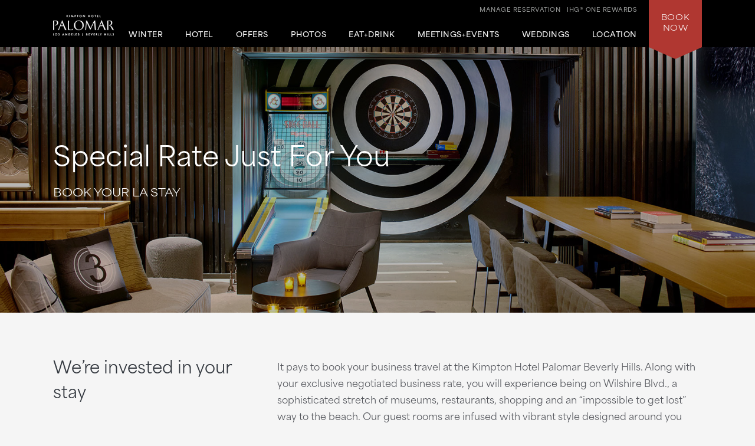

--- FILE ---
content_type: text/html; charset=utf-8
request_url: https://www.hotelpalomar-beverlyhills.com/firstbeveragegroup/
body_size: 8530
content:
<!DOCTYPE html>
<html lang='en'>
<head>
<meta charset='utf-8'>
<!-- Always force latest IE rendering engine or request Chrome Frame -->
<meta content='IE=edge,chrome=1' http-equiv='X-UA-Compatible'>
<meta content='width=device-width' name='viewport'>
<!-- Use title if it's in the page YAML frontmatter -->
<title>Hotel Palomar Beverly Hills</title>
<meta content='' name='description'>
<meta content='' name='keywords'>
<meta content='index, follow' name='robots'>
<!-- open graph starts -->
<meta content='website' property='og:type'>
<meta content='https://www.hotelpalomar-beverlyhills.com/images/layout/palomar-logo.png' property='og:image'>
<meta content='https://www.hotelpalomar-beverlyhills.com/firstbeveragegroup/' property='og:url'>
<meta content='' property='og:title'>
<meta content='' property='og:description'>
<!-- open graph ends -->
<!-- used to show canonical tag to keep rel as the first parameter -->
<link rel='canonical' href='https://www.hotelpalomar-beverlyhills.com/firstbeveragegroup/'>
<link href='http://microformats.org/profile/hcard' rel='profile'>
<link href='/favicon.ico' rel='shortcut icon'>
<link href="/stylesheets/screen-fa88628f.css" rel="stylesheet" media="screen" />
<link href="/stylesheets/subtree/print-db1cbe52.css" rel="stylesheet" media="print" />
<!-- adobe font -->
<link href='https://use.typekit.net/zgw2xxh.css' rel='stylesheet'>
<script crossorigin='anonymous' src='https://kit.fontawesome.com/cbd8c65a67.js'></script>

<!-- Start of new C2C -->
<script src='//static.atgsvcs.com/js/atgsvcs.js' type='text/javascript'></script>
<!-- End of new C2C -->
<!-- Start Apple Chat -->
<script src='https://static.cdn-apple.com/businesschat/start-chat-button/2/index.js'></script>
<!-- End Apple Chat -->
<script src=https://assets.adobedtm.com/da3424fdbc19/e3a9e67abde1/launch-e6847c7ffd34.min.js async></script>

</head>
<body class='firstbeveragegroup firstbeveragegroup-index'>


<a href='#content' id='skip-to-content'>skip to main content</a>
<div id='outer-wrap'>
<div id='inner-wrap'>
<div class='alert-header-bar'></div>
<div class='mfp-hide' id='alert-popup'></div>

<header>
<div class='container'>
<a aria-controls='mobile-navigation' aria-expanded='false' aria-label='Main Navigation' class='fa-regular fa-bars' href='#' id='toggle-nav'></a>
<a href='/' id='header-logo' title='Home'>
<img alt='Kimpton Hotels Palomar LA Beverly Hills logo' src='/images/layout/palomar-logo-header.png'>
</a>
<nav aria-label='Main Navigation' id='header-nav' role='navigation'>
<ul>
<li>
<a href='/los-angeles-hotel-deals/seasonal-offers/'>Winter</a>
</li>
<li>
<a aria-controls='sub-nav-1' aria-expanded='false' href='#sub-nav-1'>Hotel</a>
<ul aria-hidden='true' id='sub-nav-1'>
<li>
<a href='/boutique-hotels-beverly-hills/'>Overview</a>
</li>
<li>
<a href='/beverly-hills-hotels/'>Accommodations</a>
</li>
<li>
<a href='/beverly-hills-boutique-hotel-amenities/'>Amenities</a>
</li>
<li>
<a href='/beverly-hills-boutique-hotel-amenities/game-room/'>Game Room</a>
</li>
<li>
<a href='/beverly-hills-event-calendar/'>Event Calendar</a>
</li>
<li>
<a href='/beverly-hills-boutique-hotel-amenities/pet-friendly/'>Pet Friendly</a>
</li>
<li>
<a href='/beverly-hills-boutique-hotel-amenities/family-friendly/'>Family-Friendly</a>
</li>
<li>
<a href='/boutique-hotels-beverly-hills/sustainability/'>Sustainability</a>
</li>
<li>
<a href='/faq/'>FAQs</a>
</li>
</ul>
</li>
<li>
<a aria-controls='sub-nav-2' aria-expanded='false' href='#sub-nav-2'>Offers</a>
<ul aria-hidden='true' id='sub-nav-2'>
<li>
<a href='/los-angeles-hotel-deals/'>Packages + Promotions</a>
</li>
<li>
<a href='/los-angeles-hotel-deals/seasonal-offers/'>Winter Offers</a>
</li>
<li>
<a href='/westwood-hotels/holiday/'>Holidays in LA</a>
</li>
<li>
<a href='/los-angeles-hotel-deals/aaa-hotels/'>AAA Member Deals</a>
</li>
<li>
<a href='/los-angeles-hotel-deals/business-travel/'>Business Travel</a>
</li>
<li>
<a href='/los-angeles-hotel-deals/extended-stay-hotel/'>Long-Term Stays</a>
</li>
<li>
<a href='/los-angeles-hotel-deals/senior-hotel-discounts/'>Senior Discounts</a>
</li>
<li>
<a href='/los-angeles-hotel-deals/military-discount/'>Military + Government</a>
</li>
<li>
<a href='/exclusive-offer/?p=uclafaf'>UCLA</a>
</li>
</ul>
</li>
<li>
<a aria-controls='sub-nav-3' aria-expanded='false' href='#sub-nav-3'>Photos</a>
<ul aria-hidden='true' id='sub-nav-3'>
<li>
<a href='/boutique-hotel-photos-beverly-hills/#accommodations' rel='nofollow'>Accommodations</a>
</li>
<li>
<a href='/boutique-hotel-photos-beverly-hills/#pool' rel='nofollow'>Pool</a>
</li>
<li>
<a href='/boutique-hotel-photos-beverly-hills/#restaurant' rel='nofollow'>Restaurant + Bar</a>
</li>
<li>
<a href='/boutique-hotel-photos-beverly-hills/#meetings' rel='nofollow'>Meetings + Events</a>
</li>
<li>
<a href='/boutique-hotel-photos-beverly-hills/#weddings' rel='nofollow'>Weddings</a>
</li>
</ul>
</li>
<li>
<a aria-controls='sub-nav-4' aria-expanded='false' href='#sub-nav-4'>Eat+Drink</a>
<ul aria-hidden='true' id='sub-nav-4'>
<li>
<a href='/beverly-hills-restaurants/'>Double Take</a>
</li>
<li>
<a href='/beverly-hills-bodega/'>Bodega</a>
</li>
<!-- %li -->
<!-- %a(href="/beverly-hills-restaurants/meet-the-bartender/") Meet The Mixologist -->
<li>
<a href='/beverly-hills-restaurants/private-dining/'>Private Dining</a>
</li>
</ul>
</li>
<li>
<a aria-controls='sub-nav-5' aria-expanded='false' href='#sub-nav-5'>Meetings+Events</a>
<ul aria-hidden='true' id='sub-nav-5'>
<li>
<a href='/event-venues-los-angeles/'>Overview</a>
</li>
<li>
<a href='/event-venues-los-angeles/meeting-event-packages/'>Promotions</a>
</li>
<li>
<a href='/event-venues-los-angeles/floor-plans/'>Floor Plans</a>
</li>
<li>
<a href='/beverly-hills-wedding-venues/wedding-room-blocks/'>Room Blocks</a>
</li>
<li>
<a href='/event-venues-los-angeles/social-parties-events/'>Social Party Venues</a>
</li>
<li>
<a href='/event-venues-los-angeles/press-junket-space/'>Press Junket Space</a>
</li>
<li>
<a href='/event-venues-los-angeles/event-catering-menus/'>Catering Menus</a>
</li>
<li>
<a href='/event-venues-los-angeles/book-event-space/'>Contact + Book</a>
</li>
</ul>
</li>
<li>
<a aria-controls='sub-nav-6' aria-expanded='false' href='#sub-nav-6'>Weddings</a>
<ul aria-hidden='true' id='sub-nav-6'>
<li>
<a href='/beverly-hills-wedding-venues/'>Overview</a>
</li>
<li>
<a href='/event-venues-los-angeles/floor-plans/'>Floor Plans</a>
</li>
<li>
<a href='/beverly-hills-wedding-venues/wedding-room-blocks/'>Room Blocks</a>
</li>
<li>
<a href='/event-venues-los-angeles/event-catering-menus/'>Catering Menus</a>
</li>
<li>
<a href='/beverly-hills-wedding-venues/wedding-packages/'>Packages</a>
</li>
<li>
<a href='/beverly-hills-wedding-venues/wedding-weekend-events/'>Wedding Weekend Events</a>
</li>
<li>
<a href='/event-venues-los-angeles/book-event-space/'>Contact + Book</a>
</li>
</ul>
</li>
<li>
<a aria-controls='sub-nav-7' aria-expanded='false' href='#sub-nav-7'>Location</a>
<ul aria-hidden='true' id='sub-nav-7'>
<li>
<a href='/hotels-in-beverly-hills/'>Overview</a>
</li>
<li>
<a href='/beverly-hills-map-directions/'>Map + Directions</a>
</li>
<li>
<a href='/westwood-hotels/'>Westwood</a>
</li>
<li>
<a href='/things-to-do-in-beverly-hills/'>Beverly Hills</a>
</li>
<li>
<a href='/hotels-near-santa-monica/'>Santa Monica</a>
</li>
<li>
<a href='/hotels-near-ucla/'>UCLA</a>
</li>
<li>
<a href='/hotels-near-sofi-stadium/'>SoFi Stadium</a>
</li>
<li>
<a href='/hotels-near-hollywood-bowl/'>Music Venues</a>
</li>
<li>
<a href='/hotels-near-la-country-club/'>Golf</a>
</li>
</ul>
</li>
<li class='tablet_mobile_only'>
<a href='https://www.kimptonhotels.com/hotels/us/en/reservation#manage' target='_blank'>Manage Reservation</a>
</li>
</ul>

</nav>
<div class='phone_reward_container'>
<a class='karma-rewards' href='https://www.ihg.com/onerewards/content/us/en/offers/onerewards' target='_blank'><span class="desktop_only">IHG® One Rewards</span> <span class="icon-silhouette tablet_mobile_only"></span></a>
<a class='manage-reservation desktop_only' href='https://www.ihg.com/kimptonhotels/hotels/us/en/stay-mgmt/ManageYourStay' target='_blank'>Manage Reservation</a>
<a aria-label='Call Us at 310-475-8711' class='phone_link tablet_mobile_only' href='tel:3104758711'>
<i class='fa-solid fa-phone'></i>
</a>
</div>
<div id='main_nav-book'>
<a aria-controls='book-reservation' aria-expanded='false' href='#book-reservation'>
Book
<span class='desktop_only'>Now</span>
</a>
<div class='trackingJson hidden'>
<div class='akamaiRegion' content='AMER'></div>
<div class='akamaiSubRegion' content='North America'></div>
<div class='akamaiCountryCode' content='US'></div>
<div class='siteCountry' content='us'></div>
<div class='city' content='Los Angeles, California, United States'></div>
<div class='hotelCityStateCountryCode' content='los angeles, ca, usa'></div>
</div>

<div id='book-reservation'>
<form action='https://www.ihg.com/redirect' data-ga='type:crossdomain,form;label:reservations/console;' method='GET' name='reservations:console' target='_blank'>
<input name='path' type='hidden' value='rates'>
<!-- %input(type="hidden" name="brandCode" value="ki") -->
<input name='brandCode' type='hidden' value='ki'>
<input name='localeCode' type='hidden' value='en'>
<!-- / Change this with a correct hotel -->
<input name='hotelCode' type='hidden' value='LAXWP'>
<input name='checkInMonthYear' type='hidden' value='xxxxxx'>
<input name='checkInDate' type='hidden' value='xx'>
<input name='checkOutMonthYear' type='hidden' value='xxxxxx'>
<input name='checkOutDate' type='hidden' value='xx'>
<div class='book_inputs'>
<div class='book_input_box half_width'>
<label for='arrival-date'>
Arrive
<span>(mm/dd/yyyy)</span>
</label>
<input class='checkInDate' id='arrival-date' placeholder='mm/dd/yyyy' required type='text' value=''>
<span aria-label='Choose arrival date' class='icon-calendar'></span>
</div>
<div class='book_input_box half_width'>
<label for='departure-date'>
Depart
<span>(mm/dd/yyyy)</span>
</label>
<input class='checkOutDate' id='departure-date' placeholder='mm/dd/yyyy' required type='text' value=''>
<span aria-label='Choose departure date' class='icon-calendar'></span>
</div>
</div>
<div class='book_inputs'>
<div class='book_select_box quarter_width'>
<label class='quarter_width' for='numberOfAdults'>
Adults
</label>
<select id='numberOfAdults' name='numberOfAdults'>
<option value='1'>01</option>
<option value='2'>02</option>
<option value='3'>03</option>
<option value='4'>04</option>
<option value='5'>05</option>
<option value='6'>06</option>
<option value='7'>07</option>
<option value='8'>08</option>
<option value='9'>09</option>
<option value='10'>10</option>
<option value='11'>11</option>
<option value='12'>12</option>
<option value='13'>13</option>
<option value='14'>14</option>
<option value='15'>15</option>
<option value='16'>16</option>
<option value='17'>17</option>
<option value='18'>18</option>
<option value='19'>19</option>
<option value='20'>20</option>
</select>
<i aria-hidden='true' class='fa-regular fa-angle-down'></i>
</div>
<div class='book_select_box quarter_width'>
<label for='numberOfChildren'>
Children
</label>
<select id='numberOfChildren' name='numberOfChildren'>
<option value='0'>00</option>
<option value='1'>01</option>
<option value='2'>02</option>
<option value='3'>03</option>
<option value='4'>04</option>
<option value='5'>05</option>
<option value='6'>06</option>
<option value='7'>07</option>
<option value='8'>08</option>
<option value='9'>09</option>
<option value='10'>10</option>
<option value='11'>11</option>
<option value='12'>12</option>
<option value='13'>13</option>
<option value='14'>14</option>
<option value='15'>15</option>
<option value='16'>16</option>
<option value='17'>17</option>
<option value='18'>18</option>
<option value='19'>19</option>
<option value='20'>20</option>
</select>
<i aria-hidden='true' class='fa-regular fa-angle-down'></i>
</div>
<div class='book_select_box quarter_width' id='number_room'>
<label for='numberOfRooms'>
Rooms
</label>
<select id='numberOfRooms' name='numberOfRooms'>
<option value='1'>01</option>
<option value='2'>02</option>
<option value='3'>03</option>
<option value='4'>04</option>
<option value='5'>05</option>
<option value='6'>06</option>
<option value='7'>07</option>
<option value='8'>08</option>
<option value='9'>09</option>
</select>
<i aria-hidden='true' class='fa-regular fa-angle-down'></i>
</div>
<div class='book_select_box half_width' id='rate_filter'>
<label for='rateCode'>
Rate Preference
</label>
<select id='rateCode' name='rateCode'>
<option value='6CBARC'>Best Available</option>
<option value='IDAAA'>AAA/CAA</option>
<option value='IMGOV'>Government Rate</option>
<option value='IVANI'>Rewards Nights</option>
<option value='IDARP'>Senior Discount</option>
<option value='IMSTI'>State Government-US</option>
</select>
<i aria-hidden='true' class='fa-regular fa-angle-down'></i>
</div>
</div>
<div id='more-options'>
<div class='book_inputs'>
<div class='book_input_box half_width'>
<label class='rate_code' for='corporateNumber'>
Corporate ID
</label>
<input class='full' id='corporateNumber' name='corporateNumber' placeholder='' type='text'>
</div>
<div class='book_input_box half_width'>
<label class='rate_code' for='pmid'>
IATA
</label>
<input class='full' id='pmid' name='_PMID' placeholder='' type='text'>
</div>
</div>
</div>
<ul>
<li>
<a href='' id='maximize-options' title=''>
Enter Code <span>(Corporate ID, IATA)</span>
<i class='fa-regular fa-caret-down'></i>
</a>
</li>
<li>
<a data-ga='type:crossdomain,link;label:reservations/console/view-modify-cancel;' href='https://www.ihg.com/kimptonhotels/hotels/us/en/stay-mgmt/ManageYourStay' title='View/Modify/Cancel'>View, Modify, Cancel Reservations</a>
</li>
</ul>
<div class='btn_container'>
<button class='btn book-now' title='' type='submit'>
Check Availability
</button>
<p class='best_rate'>
BEST RATES.
<a aria-label='Always, opens a modal dialog' class='open-best-rates-popup' data-ga='type:link;label:external/kimptonhotels.com/best-rate-guaranteed;' href='#best-rates-popup'>ALWAYS.</a>
</p>
</div>
</form>
</div>
<div class='mfp-hide' id='best-rates-popup'>
<h2 id='dialog-label'>Best Rates + Special Perks</h2>
<p id='dialog-desc'>By booking direct on our website and becoming an IHG® One Rewards member, you'll enjoy what you can't get elsewhere.</p>
<ul>
<li>Guaranteed best rates when you book on our website</li>
<li>Access to more flexible cancellation policies</li>
<li>Complimentary WiFi for members</li>
<li>$30 spa credit for members at participating hotels</li>
<li>Exclusive rewards member rates</li>
<li>Custom stay preferences</li>
<li>Earn credit towards reward nights</li>
<li>Access to discounts on room upgrades</li>
<li>Access to early check-in and late checkout</li>
</ul>
<p>
<a class='arrow-link' href='https://www.ihg.com/onerewards/content/us/en/home' target='_blank'>Learn More</a>
</p>
<p class='iconsets'>
<span class='icon-cocktail'></span>
<span class='icon-heart'></span>
<span class='icon-coffee'></span>
<span class='icon-bell'></span>
</p>
</div>

<div class='mfp-hide' id='datepicker-popup'>
<h2>Choose Dates</h2>
<form>
<div class='book_input_box half_width'>
<label for='checkInDate'>
Arrive
<span class='icon-calendar'></span>
<input class='checkInDate' id='popup-arrival-date' placeholder='mm/dd/yyyy' required type='text' value=''>
</label>
<div class='arrive_calendar'></div>
</div>
<div class='book_input_box half_width'>
<label for='checkOutDate'>
Depart
<span class='icon-calendar'></span>
<input class='checkOutDate' id='popup-departure-date' placeholder='mm/dd/yyyy' required type='text' value=''>
</label>
<div class='depart_calendar'></div>
</div>
</form>
<p class='right'>
<a class='btn popup-reservation-link' href='#'>Check Availability</a>
</p>
</div>


</div>
<nav aria-expanded='false' aria-hidden='true' aria-label='Main Navigation' id='mobile-navigation'>
<ul>
<li>
<a href='/los-angeles-hotel-deals/seasonal-offers/'>Winter</a>
</li>
<li>
<a aria-controls='sub-nav-1' aria-expanded='false' href='#sub-nav-1'>Hotel</a>
<ul aria-hidden='true' id='sub-nav-1'>
<li>
<a href='/boutique-hotels-beverly-hills/'>Overview</a>
</li>
<li>
<a href='/beverly-hills-hotels/'>Accommodations</a>
</li>
<li>
<a href='/beverly-hills-boutique-hotel-amenities/'>Amenities</a>
</li>
<li>
<a href='/beverly-hills-boutique-hotel-amenities/game-room/'>Game Room</a>
</li>
<li>
<a href='/beverly-hills-event-calendar/'>Event Calendar</a>
</li>
<li>
<a href='/beverly-hills-boutique-hotel-amenities/pet-friendly/'>Pet Friendly</a>
</li>
<li>
<a href='/beverly-hills-boutique-hotel-amenities/family-friendly/'>Family-Friendly</a>
</li>
<li>
<a href='/boutique-hotels-beverly-hills/sustainability/'>Sustainability</a>
</li>
<li>
<a href='/faq/'>FAQs</a>
</li>
</ul>
</li>
<li>
<a aria-controls='sub-nav-2' aria-expanded='false' href='#sub-nav-2'>Offers</a>
<ul aria-hidden='true' id='sub-nav-2'>
<li>
<a href='/los-angeles-hotel-deals/'>Packages + Promotions</a>
</li>
<li>
<a href='/los-angeles-hotel-deals/seasonal-offers/'>Winter Offers</a>
</li>
<li>
<a href='/westwood-hotels/holiday/'>Holidays in LA</a>
</li>
<li>
<a href='/los-angeles-hotel-deals/aaa-hotels/'>AAA Member Deals</a>
</li>
<li>
<a href='/los-angeles-hotel-deals/business-travel/'>Business Travel</a>
</li>
<li>
<a href='/los-angeles-hotel-deals/extended-stay-hotel/'>Long-Term Stays</a>
</li>
<li>
<a href='/los-angeles-hotel-deals/senior-hotel-discounts/'>Senior Discounts</a>
</li>
<li>
<a href='/los-angeles-hotel-deals/military-discount/'>Military + Government</a>
</li>
<li>
<a href='/exclusive-offer/?p=uclafaf'>UCLA</a>
</li>
</ul>
</li>
<li>
<a aria-controls='sub-nav-3' aria-expanded='false' href='#sub-nav-3'>Photos</a>
<ul aria-hidden='true' id='sub-nav-3'>
<li>
<a href='/boutique-hotel-photos-beverly-hills/#accommodations' rel='nofollow'>Accommodations</a>
</li>
<li>
<a href='/boutique-hotel-photos-beverly-hills/#pool' rel='nofollow'>Pool</a>
</li>
<li>
<a href='/boutique-hotel-photos-beverly-hills/#restaurant' rel='nofollow'>Restaurant + Bar</a>
</li>
<li>
<a href='/boutique-hotel-photos-beverly-hills/#meetings' rel='nofollow'>Meetings + Events</a>
</li>
<li>
<a href='/boutique-hotel-photos-beverly-hills/#weddings' rel='nofollow'>Weddings</a>
</li>
</ul>
</li>
<li>
<a aria-controls='sub-nav-4' aria-expanded='false' href='#sub-nav-4'>Eat+Drink</a>
<ul aria-hidden='true' id='sub-nav-4'>
<li>
<a href='/beverly-hills-restaurants/'>Double Take</a>
</li>
<li>
<a href='/beverly-hills-bodega/'>Bodega</a>
</li>
<!-- %li -->
<!-- %a(href="/beverly-hills-restaurants/meet-the-bartender/") Meet The Mixologist -->
<li>
<a href='/beverly-hills-restaurants/private-dining/'>Private Dining</a>
</li>
</ul>
</li>
<li>
<a aria-controls='sub-nav-5' aria-expanded='false' href='#sub-nav-5'>Meetings+Events</a>
<ul aria-hidden='true' id='sub-nav-5'>
<li>
<a href='/event-venues-los-angeles/'>Overview</a>
</li>
<li>
<a href='/event-venues-los-angeles/meeting-event-packages/'>Promotions</a>
</li>
<li>
<a href='/event-venues-los-angeles/floor-plans/'>Floor Plans</a>
</li>
<li>
<a href='/beverly-hills-wedding-venues/wedding-room-blocks/'>Room Blocks</a>
</li>
<li>
<a href='/event-venues-los-angeles/social-parties-events/'>Social Party Venues</a>
</li>
<li>
<a href='/event-venues-los-angeles/press-junket-space/'>Press Junket Space</a>
</li>
<li>
<a href='/event-venues-los-angeles/event-catering-menus/'>Catering Menus</a>
</li>
<li>
<a href='/event-venues-los-angeles/book-event-space/'>Contact + Book</a>
</li>
</ul>
</li>
<li>
<a aria-controls='sub-nav-6' aria-expanded='false' href='#sub-nav-6'>Weddings</a>
<ul aria-hidden='true' id='sub-nav-6'>
<li>
<a href='/beverly-hills-wedding-venues/'>Overview</a>
</li>
<li>
<a href='/event-venues-los-angeles/floor-plans/'>Floor Plans</a>
</li>
<li>
<a href='/beverly-hills-wedding-venues/wedding-room-blocks/'>Room Blocks</a>
</li>
<li>
<a href='/event-venues-los-angeles/event-catering-menus/'>Catering Menus</a>
</li>
<li>
<a href='/beverly-hills-wedding-venues/wedding-packages/'>Packages</a>
</li>
<li>
<a href='/beverly-hills-wedding-venues/wedding-weekend-events/'>Wedding Weekend Events</a>
</li>
<li>
<a href='/event-venues-los-angeles/book-event-space/'>Contact + Book</a>
</li>
</ul>
</li>
<li>
<a aria-controls='sub-nav-7' aria-expanded='false' href='#sub-nav-7'>Location</a>
<ul aria-hidden='true' id='sub-nav-7'>
<li>
<a href='/hotels-in-beverly-hills/'>Overview</a>
</li>
<li>
<a href='/beverly-hills-map-directions/'>Map + Directions</a>
</li>
<li>
<a href='/westwood-hotels/'>Westwood</a>
</li>
<li>
<a href='/things-to-do-in-beverly-hills/'>Beverly Hills</a>
</li>
<li>
<a href='/hotels-near-santa-monica/'>Santa Monica</a>
</li>
<li>
<a href='/hotels-near-ucla/'>UCLA</a>
</li>
<li>
<a href='/hotels-near-sofi-stadium/'>SoFi Stadium</a>
</li>
<li>
<a href='/hotels-near-hollywood-bowl/'>Music Venues</a>
</li>
<li>
<a href='/hotels-near-la-country-club/'>Golf</a>
</li>
</ul>
</li>
<li class='tablet_mobile_only'>
<a href='https://www.kimptonhotels.com/hotels/us/en/reservation#manage' target='_blank'>Manage Reservation</a>
</li>
</ul>

</nav>
</div>
</header>

<section class='small no_bottom_line' id='hero'>
<div class='cycle-slideshow' data-cycle-slides='&gt; div' data-cycle-speed='2000' data-cycle-timeout='3000'>
<div>
<div class='bg_shade'></div>
<div class='bg_shade'></div>
<div class='bg_shade'></div>
<img alt='first beverage group' src='/images/1700-960/bright-lapalr-16-b1f843d7.jpg'>
<div class='cycle-overlay fadeInUp'>
<h3>Special Rate Just For You</h3>
<h1>BOOK YOUR LA STAY</h1>
</div>
</div>
</div>
</section>
<article id='content' tabindex='-1'>
<div class='column_left_short fadeInUp'>
<h2>We’re invested in your stay</h2>
<p class='full_width'>
<img alt='first beverage group logo' src='/images/layout/kimpton-los-angeles-california-hotel-palomar-beverly-hills-first-beverage-group-logo-5cff8e38.png'>
</p>
</div>
<div class='column_right_long fadeInUp'>
<p>It pays to book your business travel at the Kimpton Hotel Palomar Beverly Hills. Along with your exclusive negotiated business rate, you will experience being on Wilshire Blvd., a sophisticated stretch of museums, restaurants, shopping and an “impossible to get lost” way to the beach. Our guest rooms are infused with vibrant style designed around you featuring amenities like European linens and the latest in-room technologies to make your stay as restful – and productive – as you need it to be. Your hotel stay includes:</p>
<ul>
<li>Hosted evening wine hour daily from 5-6 pm</li>
<li>Complimentary morning coffee and tea service in living room from 6-9 am</li>
<li><a href="https://www.ihg.com/onerewards/content/us/en/offers/onerewards" target="_blank">IHG® One Rewards members</a> get complimentary high-speed WiFi throughout the hotel during every stay</li>
<li>IHG® One Rewards members receive a $30 spa credit at participating hotels</li>
<li>The IHG® One Rewards Elite welcome amenity is a $10 bar credit</li>
<li><a href="/beverly-hills-boutique-hotel-amenities/game-room/">Game Room</a> stocked with skee-ball, shuffleboard, pool, darts and various board games.</li>
<li><a href="/beverly-hills-boutique-hotel-amenities/hotel-pool/">Outdoor heated pool</a></li>
<li>24 hour state of the art <a href="/beverly-hills-boutique-hotel-amenities/fitness-center/">fitness center</a></li>
<li>Complimentary use of PUBLIC bikes for a ride around town</li>
<li>24-hour room service</li>
</ul>
<p>
<a class='btn open-datepicker-popup' href='https://www.ihg.com/kimptonhotels/redirect?path=rates&amp;hotelCode=LAXWP&amp;brandCode=KI&amp;regionCode=1&amp;localeCode=en'>Book Now</a>
</p>
</div>
</article>
<div id='hero_map'>
<div id='loading'></div>
</div>
<section id='hero_map_small'>
<img alt='Hotels Palomar LA Beverly Hills Google Map' src='/images/google-map-76b09f32.jpg'>
</section>


<footer>
<!-- .bottom_pattern -->
<div class='container'>
<a href='/' id='footer-logo'>
<img alt='Kimpton Hotels Palomar LA Beverly Hills logo' src='/images/layout/palomar-logo-small.png'>
</a>
<div id='hotel-information'>
<span></span>
<span class='address'>
<span>10740 Wilshire Blvd,</span>
<span>Los Angeles,</span>
<span>CA</span>
<span>90024</span>
</span>
<span>Reservations: <a href="tel:8004728556">(800) 472-8556</a></span>
<span class='phone'>
Hotel:
<span><a href="tel:3104758711">(310) 475-8711</a></span>
</span>
<span>Fax: (310) 475-5220</span>
</div>
<div id='social-nav'>
<ul>
<li>
<a href='https://x.com/IHGhotels' target='_blank'>
<i class='fa-brands fa-x-twitter'></i>
</a>
<a href='https://www.facebook.com/palomar.losangeles/' target='_blank'>
<i class='fa-brands fa-facebook'></i>
</a>
</li>
</ul>
<!-- Start of new C2C different from rest of the sites -->
<div class='rn_ConditionalChatLink' id='myChatLinkContainer'>
<div id='divConditionalChat'>
<div class='KhLiveChat KhLiveChatSize' id='myChatLinkInfo'></div>
</div>
</div>
<!-- End of new C2C -->
</div>
<nav aria-label='Footer Navigation' id='footer-nav'>
<div id='footer_nav_container'>
<div class='footer_nav_column'>
<a href='https://www.ihg.com/rewardsclub/us/en/account-mgmt/preferences?cm_mmc=WEB-_-KI-_-GLO-_-EN-_-BR-_-EmailSignUp-_-Khotel' target='_blank'>Sign up for Kimpton Emails</a>
<a href='https://www.ihg.com/kimptonhotels/content/us/en/stay/kimpton-experience' target='_blank'>About Kimpton Hotels</a>
<a href='https://www.ihg.com/onerewards/content/us/en/offers/onerewards' target='_blank'>IHG® One Rewards</a>
<a href='https://www.ihg.com/kimptonhotels/content/us/en/about-us/kimpton-cares' target='_blank'>Social Responsibility</a>
<a href='https://www.lifeissuite.com/' target='_blank'>Kimpton Blog: Life is Suite</a>
</div>
<div class='footer_nav_column'>
<a href='/contact/'>Contact Us</a>
<a href='/press-room/'>Press Room</a>
<a href='/faq/'>FAQs</a>
<a href='/sitemap/'>Sitemap</a>
</div>
<div class='footer_nav_column'>
<a href='https://www.ihg.com/kimptonhotels/content/us/en/careers' target='_blank'>Careers</a>
<a href='/privacy_statement/'>Privacy + Legal</a>
<a href='https://privacyportal-de.onetrust.com/webform/9c072327-8bc1-486c-aa59-94312fdb90b2/f40ba2f3-2820-4138-9ae5-8ea232475964' target='_blank'>Do Not Sell or Share My Data</a>
</div>
</div>
<div id='kimpton-contact'>
<div class='one_800'>
<a href='tel:+18555467866'>1-855-KIMPTON</a>
(546-7866)
</div>
<div class='kimpton_website'>
VISIT
<a href='https://www.ihg.com/kimptonhotels/hotels/us/en/reservation' target='_blank'>KIMPTONHOTELS.COM</a>
</div>
<div class='tablet_mobile_only apple-business-chat-message-container' data-apple-business-id='fd2c5da9-8049-4b97-9b9f-ca599f1b1c1c' data-apple-icon-title='Title text'></div>
</div>
</nav>
<div id='copyright'>
Kimpton Hotel & Restaurant Group, LLC &copy;
<span class='current_year'></span>
</div>
<div id='google-translate'>
<a title='Translate this page'>
Languages
<i class='fa-regular fa-caret-down'></i>
</a>
</div>
</div>
</footer>
<div id='consent_blackbar'></div>

</div>
</div>
<script src="https://ajax.googleapis.com/ajax/libs/jquery/2.1.1/jquery.min.js"></script><script src="/javascripts/all-ca9e0a8c.js"></script>
<script src="//maps.googleapis.com/maps/api/js?client=gme-sixch"></script>
<script src="/javascripts/subtree/vendor/infobox_packed-d3bc8696.js"></script>
<script>
  function initialize() {
  
    var styles = [
    {
        featureType: "landscape",
        elementType: "geometry",
        stylers: [{
            color: "#f5f5f5"
        }]
    }, {
        featureType: "poi",
        elementType: "geometry.fill",
        stylers: [{
            color: "#f2f2f2"
        }]
    }, {
        featureType: "road",
        elementType: "geometry",
        stylers: [{
            color: "#dbdbdb"
        }]
    }, {
        featureType: "transit",
        elementType: "labels.icon",
        stylers: [{
            saturation: -100
        }]
    }, {
        featureType: "road",
        elementType: "labels.icon",
        stylers: [{
            saturation: -100
        }]
    }, {
        featureType: "poi",
        elementType: "labels.icon",
        stylers: [{
            saturation: -100
        }]
    }, {
        featureType: "poi",
        elementType: "labels.icon",
        stylers: [{
            visibility: "off"
        }]
    }, {
        featureType: "transit.station",
        elementType: "labels.icon",
        stylers: [{
            visibility: "off"
        }]
    }, {
        featureType: "water",
        elementType: "geometry.fill",
        stylers: [{
            color: "#dcdcdc"
        }]
    }, {
        featureType: "administrative",
        elementType: "labels.text.fill",
        stylers: [{
            color: "#54555a"
        }]
    }, {
        featureType: "road",
        elementType: "labels.text.fill",
        stylers: [{
            color: "#54555a"
        }]
    }, {
        featureType: "water",
        elementType: "labels.text",
        stylers: [{
            visibility: "off"
        }]
    }];
    var loc = new google.maps.LatLng(34.060048, -118.437397),
      markers,
      myMapOptions = {
        zoom: 15,
        center: loc,
        scrollwheel: false,
        zoomControl: true,
        draggable: true,
        styles: styles,
        mapTypeControl: false,
        panControl: false,
        scaleControl: false,
        streetViewControl: false,
        maxRandomDistance: null,
        draggableCursor: 'pointer',
        mapTypeId: google.maps.MapTypeId.ROADMAP,
        zoomControlOptions: {
          style: google.maps.ZoomControlStyle.SMALL
        }
      },
      map = new google.maps.Map(document.getElementById("hero_map"), myMapOptions);
  
    var image_gray = '/images/map/pin-marker-gray-sm.png';
    var image_highlight = '/images/map/pin-marker-highlight-sm.png';
  
    function initMarkers(map, markerData) {
        var newMarkers = [],
            marker;
  
        for(var i=0; i<markerData.length; i++) {
            marker = new google.maps.Marker({
              map: map,
              position: markerData[i].latLng,
              visible: true,
              icon: markerData[i].icon
            }),
            boxText = document.createElement("div"),
            //these are the options for all infoboxes
            infoboxOptions = {
              boxStyle: {
                background: "transparent",
                width: "280px"
              },
              closeBoxMargin: "0",
              closeBoxURL: "//www.google.com/intl/en_us/mapfiles/close.gif",
              content: boxText,
              disableAutoPan: true,
              infoBoxClearance: new google.maps.Size(1, 1),
              pane: "floatPane",
              pixelOffset: new google.maps.Size(20, -200),
              visible: false
            };
  
            newMarkers.push(marker);
            //define the text and style for all infoboxes
            boxText.innerHTML = '<div class="infobox"><div class="map-banner"><div class="hotel_tile-header"><h3>'+markerData[i].h3+'</h3><h2>'+markerData[i].h2+'</h2></div><img src="/images/map/location/'+markerData[i].img+'.jpg"></div><div class="hotel_tile-info-wrapper"><h4>'+markerData[i].h4+'</h4><p>'+markerData[i].description+'</p><div class="hotel_tile-link">'+markerData[i].accentText+'</div></div></div>';
            //Define the infobox
            newMarkers[i].infobox = new InfoBox(infoboxOptions);
            //Open box when page is loaded
            newMarkers[i].infobox.open(map, marker);
            //Add event listen, so infobox for marker is opened when user clicks on it.  Notice the return inside the anonymous function - this creates
            //a closure, thereby saving the state of the loop variable i for the new marker.  If we did not return the value from the inner function,
            //the variable i in the anonymous function would always refer to the last i used, i.e., the last infobox. This pattern (or something that
            //serves the same purpose) is often needed when setting function callbacks inside a for-loop.
            google.maps.event.addListener(marker, 'click', (function(marker, i) {
              return function() {
                for(var j=0; j<markerData.length; j++) {
                  newMarkers[j].infobox.close();
                }
                newMarkers[i].infobox.open(map, this);
                newMarkers[i].infobox.setVisible(true);
                map.panTo(markerData[i].latLng);
              }
            })(marker, i));
            map.addListener('click', function() {
              for(var j=0; j<markerData.length; j++) {
                newMarkers[j].infobox.close();
              }
            });
        }
  
        return newMarkers;
  
    }
  
    //here the call to initMarkers() is made with the necessary data for each marker.  All markers are then returned as an array into the markers variable
    markers = initMarkers(map, [
        { icon: image_gray,
          latLng: new google.maps.LatLng(34.061061, -118.417423),
          h3: "",
          h2: "",
          img: "static-first-beverage",
          h4: "1800 Avenue of the Stars #650<br/>Los Angeles, CA 90067",
          description: "1.8 Miles",
          accentText:"<a href='http://firstbev.com/' target='_blank'>View Website</a>"
        },
        { icon: image_highlight,
          latLng: new google.maps.LatLng(34.060048, -118.437397),
          h3: "",
          h2: "Kimpton Hotel Palomar Los Angeles Beverly Hills",
          img: "static-lwp-suite-7230",
          h4: "10740 Wilshire Blvd,<br />Los Angeles, CA 90024<br/>Hotel: (310) 475-8711",
          description: "",
          accentText:"<a href='/beverly-hills-map-directions'>Maps + Directions</a>"
        }
    ]);
  }
  google.maps.event.addDomListener(window, 'load', initialize);
</script>
<script>
  $(function() {
    getAlert(global_property_id);
  });
</script>

<script src="//translate.google.com/translate_a/element.js?cb=googleTranslateElementInit"></script>
<!-- Start of new C2C -->
<script type='text/javascript'>
ATGSvcs.setEEID("200106303714");(function () {var l = 'kimptonhotels.custhelp.com', d = document, ss = 'script', s = d.getElementsByTagName(ss)[0];function r(u) {var rn = d.createElement(ss);rn.defer = rn.async = !0;rn.src = "//" + l + u;s.parentNode.insertBefore(rn, s);}r('/rnt/rnw/javascript/vs/1/vsapi.js');r('/vs/1/vsopts.js');})();
</script>
<!-- End of new C2C -->
</body>
</html>


--- FILE ---
content_type: text/javascript; charset=utf-8
request_url: https://www.hotelpalomar-beverlyhills.com/javascripts/all-ca9e0a8c.js
body_size: 213542
content:
//! moment.js
//! version : 2.18.1
//! authors : Tim Wood, Iskren Chernev, Moment.js contributors
//! license : MIT
//! momentjs.com
function setOTTime(e){"undefined"!=typeof e.selector?$("#resTime").attr("value",$(e).val()+" "+$("#meridian").val()):$("#resTime").attr("value",$("#reservation_time").val()+" "+$("#meridian").val())}function populateTime(e){for(i=1;i<=12;i++)for(y=0;y<=45;y+=15)hour=i,minute=y,hour<10&&(hour=hour),0==minute&&(minute="00"),$(e).append('<option value="'+hour+":"+minute+'">'+hour+":"+minute+"</option>")}function completeGallery(){if($(".complete-gallery").length>0){var e="";$("#hero.complete-gallery .slide > img").each(function(){e+='<li><a><img src="'+$(this).attr("src")+'" alt="'+$(this).attr("alt")+'" /></a></li>'}),$("ul#thumb-pager").append(e),$(".cycle-slideshow-manual").cycle({timeout:0,speed:2e3,slides:".slide",pager:"#thumb-pager",pagerTemplate:"",caption:".custom-caption",prev:".cycle-prev-arrow",next:".cycle-next-arrow",captionTemplate:'<span id="from">{{slideNum}}</span><span id="of"> of </span><span id="total">{{slideCount}}</span>'})}}function galleryThumbInitPositionWithHash(e,t){t.currSlide>4&&$("#thumb-pager").animate({left:125*-t.currSlide+750})}function galleryThumbPositionScroll(e,t,n,i){var o=$(n),r=$(i);if(console.log("outgoing:"+o.index()+" incoming: "+r.index()),o.index()>r.index()){if(3==r.index())$("#thumb-pager").animate({left:"0"});else if(parseInt($("#thumb-pager").css("left"))<0)$("#thumb-pager").animate({left:"+=125"});else if(0==parseInt($("#thumb-pager").css("left"))&&($("#thumb-pager").animate({left:"0"}),1==r.index())){var a=-125*($("#thumb-pager li").length-5);$("#thumb-pager").animate({left:a})}}else if(r.index()>6)if(r.index()==o.index+1)if(r.index()!=$("#thumb-pager li").length)$("#thumb-pager").animate({left:"-=125"});else{var a=-125*($("#thumb-pager li").length-5);$("#thumb-pager").animate({left:a})}else $("#thumb-pager").animate({left:125*-r.index()+750})}function getFAQ(e){var t=(new Date).toISOString();jQuery.ajax({url:cms_url+"/api/properties/"+e+"/faqs/?published=true&order_by=category.sort_index:asc&ends_on=>"+t+"&starts_on=<"+t,type:"GET",beforeSend:function(e){e.setRequestHeader("Authorization","BEARER "+access_token)},success:function(e){for(var t,n="",i={},o=e.data,r=[],a=0;t=o[a++];){var c=t.category.sort_index;c in i||(i[c]=1,r.push(c))}var s=[];$(r).each(function(t,i){s=jQuery.grep(e.data,function(e){return e.category.sort_index==i});var o=[];for(var r in s)o.push([r,s[r]]);o.sort(function(e,t){return e[1].sort_index-t[1].sort_index}),$(o).each(function(e,t){n+=faqTemplate(t[1].category.name,t[1].question,t[1].answer)})}),n+="</dl></div>",$(".dynamic-faq").append(n)}}).complete(function(){faqToggle()})}function faqTemplate(e,t,n){var i="";return e!=faq_name&&(""!=faq_name&&(i+="</dl></div>"),i+='<div class="column_left_short"><h3>'+e+"</h3></div>",i+='<div class="column_right_long"><dl class="faq-list">'),i+='<div class="faq-question-wrapper"><dt><h4>'+t+"</h4></dt><dd>"+n+"</dd></div>",faq_name=e,i}function faqToggle(){$(".faq-list dt").on("click",function(){$(this).next().slideToggle().closest(".faq-question-wrapper").toggleClass("open")})}function googleTranslateElementInit(){new google.translate.TranslateElement({pageLanguage:"en",layout:google.translate.TranslateElement.InlineLayout.SIMPLE,gaTrack:!0,gaId:"UA-33432741-1"},"google-translate")}function getUrlVars(){for(var e,t=[],n=window.location.href.slice(window.location.href.indexOf("?")+1).split("&"),i=0;i<n.length;i++)e=n[i].split("="),testArray=e[0]in t,testArray||(t.unshift(e[0]),t[e[0]]=e[1]);return t}function getExclusiveOfferContent(e){var t="",t=getUrlVars().p,n="",i=!1;isNaN(t)?""==t||null==t?window.location.href="/":n="&details.custom_url="+t:n="&id="+t,t=t.replace(/#restriction(.*)/,""),jQuery.ajax({url:cms_url+"/api/properties/"+e+"/specials/?order_by=sort_index:asc&published=true"+n,type:"GET",beforeSend:function(e){e.setRequestHeader("Authorization","BEARER "+access_token)},success:function(e){null!=$(e.data)&&($(e.data).each(function(e,t){if(""!=t.details.content&&null!=t.details.content){i=!0,promo_flag_html="",""!=t.promo_flag&&"None"!=t.promo_flag&&(promo_flag_html=t.promo_flag.replace("_"," ").replace("_"," "));var n="";null!=t.details.image&&(n='<img src="'+t.details.image.url+'" alt="'+t.details.image.alt+'" />');var o="";1==t.details.display_package_restrictions&&""!=t.package_restrictions&&null!=t.package_restrictions&&(o='<div class="restrictions"><p><a data-fancybox data-src="#restrictions_'+t.id+'" href="javascript:;">*Package Restrictions</a></p></div><div id="restrictions_'+t.id+'" class="hidden" style="font-size: 14px;line-height: 16px;">'+t.package_restrictions+"</div>");var r="",a="";1==t.details.display_terms_and_conditions&&""!=t.terms_and_conditions&&null!=t.terms_and_conditions&&(r="Terms + Conditions",a=t.terms_and_conditions.replace("<p>",'<p class="smaller">'));var c=bookTemplate(t.details.cta.type,t.details.cta.link_url,t.details.cta.add_date_picker_popup,t.details.cta.advanced_purchase_days,t.details.cta.minimum_night_stay,t.details.cta.opens_in_new_window,t.details.cta.tracking_tag);$(".special-promo-flag").append(promo_flag_html),$(".special-title").append(t.title),$(".special-short-description").append(t.content),$(".special-long-description").append(n+t.details.content),$(".special-book").append(c),$(".special-restriction").append(o),$(".special-terms-title").append(r),$(".special-terms-content").append(a)}}),i||(window.location.href="/"))}})}function bookTemplate(e,t,n,i,o,r,a){var c="",s="",l="",u="",d=e,p="",f="";return null!=t&&null!=a&&""!=a&&(f=t.indexOf("?")>-1?"&"+a:"?"+a),1==r&&(c=' target="_blank" '),1==n&&(s=" open-datepicker-popup",null!=i&&(l='data-advanced_purchase_days="'+i+'"'),null!=o&&(u='data-minimum_night_stay="'+o+'"')),"Check Availability"==e&&(d='<i class="fa-regular fa-calendar-days"></i>&nbsp;&nbsp;'+e,p='<span class="best_rate">Book Direct on our website.<br />Our Best Rates + Perks. <a class="open-best-rates-popup" href="#best-rates-popup" aria-label="Always, opens a modal dialog">Always.</a></span></p>'),"None"==e||""==e?"":'<p><a href="'+t+f+'" '+c+'title="'+e+'" class="btn '+s+'" '+l+u+">"+d+"</a>"+p+"</p>"}function getSpecialOffers(e){var t=(new Date).toISOString();jQuery.ajax({url:cms_url+"/api/properties/"+e+"/specials/?order_by=sort_index:asc&published=true&details.hide_from_special_offers_page=false&ends_on=>"+t+"&starts_on=<"+t,type:"GET",beforeSend:function(e){e.setRequestHeader("Authorization","BEARER "+access_token)},success:function(e){var t="",n="";$(e.data).each(function(e,i){null==i.images[0]&&(i.images[0]={url:""}),t+=jumplinkTemplate(i.title,i.other_title,i.id),n+=specialTemplate(i.title,i.content,i.cta.link_url,i.cta.add_date_picker_popup,i.cta.advanced_purchase_days,i.cta.minimum_night_stay,i.cta.tracking_tag,i.id,i.images[0].url,i.images[0].alt,i.promo_flag,i.package_restrictions,i.terms_and_conditions,i.cta.type,i.details.custom_url)}),$(".jumplink-list").append(t),$(".specials-list").append(n)}})}function jumplinkTemplate(e,t,n){return""==t&&(t=e),'<li><a href="#special_'+n+'">'+t+"</a></li>"}function specialTemplate(e,t,n,i,o,r,a,c,s,l,u,d,p,f,h){var M,m="",b="",g="",v="",y="",A="";null!=n&&null!=a&&""!=a&&(A=n.indexOf("?")>-1?"&"+a:"?"+a),null!=d&&""!=d&&(m='<div class="restrictions"><p><a data-fancybox data-src="#restrictions_'+c+'" href="javascript:;">*Package Restrictions</a></p></div><div id="restrictions_'+c+'" class="hidden" style="font-size: 14px;line-height: 16px;">'+d+"</div>"),null!=p&&""!=p&&(b='<div class="restrictions"><p><a data-fancybox data-src="#terms_'+c+'" href="javascript:;">*Terms + Conditions</a></p></div><div id="terms_'+c+'" class="hidden" style="font-size: 14px;line-height: 16px;">'+p+"</div>"),1==i&&(g="open-datepicker-popup "),null!=o&&(v='data-advanced_purchase_days="'+o+'"'),null!=r&&(y='data-minimum_night_stay="'+r+'"');var z="";"Book Now"==f?""!=n&&(z='<a href="'+n+A+'" target="_blank" '+v+y+'class="'+g+'tile_action_link">Book Now</a>'):"Offer Details"==f&&(null!=h&&(c=h),z='<a href="/exclusive-offer/?p='+c+'" class="tile_action_link no-icon">Offer Details<i class="fa-regular fa-angle-right"></i></a>');var O="";""!=u&&"None"!=u&&(u=u.replace("_"," ").replace("_"," "),O='<div class="ribbon-callout"><p>'+u+"</p></div>");var T="";return""!=s&&(T='<img src="'+s+'" alt="'+l+'"/>'+O),M='<div class="column_4 tile"><a name="special_'+c+'"></a>'+T+'<div class="tile_text_box"><h3>'+e+"</h3>"+t+m+b+"</div>",M+=z,M+="</div>"}function getLists(e){var t=(new Date).toISOString();jQuery.ajax({url:cms_url+"/api/properties/"+e+"/lists/?order_by=sort_index:asc&published=true&ends_on=>"+t+"&starts_on=<"+t,type:"GET",beforeSend:function(e){e.setRequestHeader("Authorization","BEARER "+access_token)},success:function(e){var t="";$(e.data).each(function(e,n){null!=n.page_displayed_on&&$.each(n.page_displayed_on,function(e,i){$("body").hasClass("current-"+i)&&(t+=listTemplate(n.header,n.content,n.id))})}),$(".lists-list").append(t)}})}function listTemplate(e,t){var n="";return null!=e&&""!=e&&(n="<h3>"+e+"</h3>"),"<div>"+n+t+"</div>"}function meetingWeddingPromotionTemplate(e,t,n,i,o,r,a,c,s,l,u,d,p,f,h,M,m,b,g,v){var y,A="",z="",O="",T="";null!=p&&null!=u&&""!=u&&(T=p.indexOf("?")>-1?"&"+u:"?"+u);var $="";""!=h&&($='<img src="'+h+'" alt="'+M+'"/>');var _="";null!=m&&(_='<div class="restrictions"><p><a data-fancybox data-src="#modal_detail_1_'+f+'" href="javascript:;">*'+m+'</a></p></div><div id="modal_detail_1_'+f+'" class="hidden" style="font-size: 14px;line-height: 16px;">'+b+"</div>");var w="";null!=g&&(w='<div class="restrictions"><p><a data-fancybox data-src="#modal_detail_2_'+f+'" href="javascript:;">*'+g+'</a></p></div><div id="modal_detail_2_'+f+'" class="hidden" style="font-size: 14px;line-height: 16px;">'+v+"</div>");var L="";1!=s&&1!=d||(L=" target='_blank'");var S="";1!=d&&null!=l&&""!=l&&(S='<p><a class="arrow-link" href="'+p+T+'" target="_blank">'+l+"</a></p>"),1==i&&(A="open-datepicker-popup "),null!=o&&(z='data-advanced_purchase_days="'+o+'"'),null!=r&&(O='data-minimum_night_stay="'+r+'"');var N="";if("None"!=a||1==d){var x="",k="";1==d?(x=p,a=l,null!=p&&null!=u&&""!=u&&(k=p.indexOf("?")>-1?"&"+u:"?"+u)):null!=n&&(x=n,null!=c&&""!=c&&(k=n.indexOf("?")>-1?"&"+c:"?"+c)),N="<a "+z+O+'class="'+A+'arrow-link" href="'+x+k+'"'+L+">"+a+"</a>"}return y='<div class="column_4 tile"><a name="special_'+f+'"></a>'+$+'<div class="tile_text_box"><h3>'+e+"</h3>"+t+_+w+S+"</div>",y+='<p class="button_link_bottom">'+N+"</p>",y+="</div>"}function getTiledPromos(e,t){var n=(new Date).toISOString();jQuery.ajax({url:cms_url+"/api/properties/"+e+"/tiled-promos/?order_by=sort_index:asc&published=true&type="+t+"&ends_on=>"+n+"&starts_on=<"+n,type:"GET",beforeSend:function(e){e.setRequestHeader("Authorization","BEARER "+access_token)},success:function(e){var t="";$(e.data).each(function(e,n){null==n.images[0]&&(n.images[0]={url:""}),null==n.pdf&&(n.pdf=""),t+=meetingWeddingPromotionTemplate(n.title,n.short_description,n.cta.link_url,n.cta.add_date_picker_popup,n.cta.advanced_purchase_days,n.cta.minimum_night_stay,n.cta.type,n.cta.tracking_tag,n.cta.opens_in_new_window,n.pdf_link_title,n.pdf_tracking_tag,n.use_pdf_as_cta,n.pdf.url,n.id,n.images[0].url,n.images[0].alt,n.modal_1_title,n.modal_1_content,n.modal_2_title,n.modal_2_content)}),$(".promotions-list").append(t)}})}function getNavPromos(e,t,n,i){var o=(new Date).toISOString(),r="";r+="<ul>",jQuery.ajax({url:cms_url+"/api/properties/"+e+"/tiled-promos/?order_by=sort_index:asc&published=true&type="+t+"&ends_on=>"+o+"&starts_on=<"+o,type:"GET",beforeSend:function(e){e.setRequestHeader("Authorization","BEARER "+access_token)},success:function(e){$(e.data).each(function(e,t){r+='<li><a href="'+i+"#special_"+t.id+'" class="highlight">'+t.title+"</a></li>"}),r+="</ul>",$(n).append(r)}})}function getAccommodations(e,t){var n=(new Date).toISOString();jQuery.ajax({url:cms_url+"/api/properties/"+e+"/accommodations/?order_by=sort_index:asc&published=true&type="+t+"&ends_on=>"+n+"&starts_on=<"+n,type:"GET",beforeSend:function(e){e.setRequestHeader("Authorization","BEARER "+access_token)},success:function(e){var t="";$(e.data).each(function(e,n){null==n.images[0]&&(n.images[0]={url:""}),null==n.pdf&&(n.pdf=""),t+=accommodationTemplate(n.title,n.short_description,n.cta.link_url,n.cta.add_date_picker_popup,n.cta.advanced_purchase_days,n.cta.minimum_night_stay,n.cta.type,n.cta.tracking_tag,n.cta.opens_in_new_window,n.id,n.images,n.promo_flag,n.modal_1_title,n.modal_1_content,n.modal_2_title,n.modal_2_content)}),$(".accommodations-list").append(t),$(".accommodations-list .column_4").cycle()}})}function accommodationTemplate(e,t,n,i,o,r,a,c,s,l,u,d,p,f,h,M){var m,b="",g="",v="",y="";null!=n&&null!=c&&""!=c&&(y=n.indexOf("?")>-1?"&"+c:"?"+c);var A="";null!=p&&(A='<div class="restrictions"><p><a data-fancybox data-src="#modal_detail_1_'+l+'" href="javascript:;">*'+p+'</a></p></div><div id="modal_detail_1_'+l+'" class="hidden" style="font-size: 14px;line-height: 16px;">'+f+"</div>");var z="";null!=h&&(z='<div class="restrictions"><p><a data-fancybox data-src="#modal_detail_2_'+l+'" href="javascript:;">*'+h+'</a></p></div><div id="modal_detail_2_'+l+'" class="hidden" style="font-size: 14px;line-height: 16px;">'+M+"</div>");var O="";if(u.length>1){O+='<span class="control-container"><a class="cycle-prev-arrow" href="#">&lt;</a><a class="cycle-next-arrow" href="#">&gt;</a><img alt="" src="/images/tile/short/placeholder-38beac87.png"></span>';var T,$=Object.keys(u).sort(function(e,t){return u[e].sort_index-u[t].sort_index});for(T=0;T<u.length;T++)""!=u[$[T]].url&&(O+='<div class="slide">',O+='<img src="'+u[$[T]].url+'" alt="'+u[$[T]].alt+'"/>',O+="</div>")}else""!=u[0].url&&(O=null!=u[0].video_url&&""!=u[0].video_url?'<a data-fancybox data-src="#video-'+l+'" href="javascript:;" data-width="800" data-height="500"><div class="overlay"><div class="overlay_container"><i class="fa-regular fa-play"></i></div><img src="'+u[0].url+'" alt="'+u[0].alt+'"/></div></a><div class="hidden" id="video-'+l+'"><iframe frameborder="0" src="'+u[0].video_url+'" style="border:0px;overflow:hidden;width:100%;height:100%;" border="0" allowfullscreen></iframe></div>':'<img src="'+u[0].url+'" alt="'+u[0].alt+'"/>');var _="";""!=d&&"None"!=d&&null!=d&&(d=d.replace("_"," ").replace("_"," "),_='<div class="ribbon-callout"><p>'+d+"</p></div>");var w="";1==s&&(w=' target="_blank"'),"Book Now"!=a&&"Other"!=a||(1==i&&(b="open-datepicker-popup "),null!=o&&(g='data-advanced_purchase_days="'+o+'"'),null!=r&&(v='data-minimum_night_stay="'+r+'"'));var L="";if("None"!=a){var S="";null!=n&&(S=n);var N="";"Book Now"!=a&&(N=" no-icon");var x="";"Take A Tour"==a&&(x=" popup");var k="";"Take A Tour"==a&&(k=' aria-describedby="external-dialog-animation-compliance-warning"'),L="<a "+g+v+'class="'+b+"tile_action_link"+N+x+'" '+k+' href="'+S+y+'"'+w+">"+a+"</a>"}return m='<div class="column_4 tile" data-cycle-timeout="0" data-cycle-slides="> .slide" data-cycle-prev="> > .cycle-prev-arrow" data-cycle-next="> > .cycle-next-arrow"><a name="special_'+l+'"></a>'+O+_+'<div class="tile_text_box"><h3>'+e+"</h3>"+t+A+z+"</div>",m+=L,m+="</div>"}function getHomePromo(e){var t=(new Date).toISOString(),n=1;jQuery.ajax({url:cms_url+"/api/properties/"+e+"/home-promos/?order_by=sort_index:asc&per_page=3&published=true&ends_on=>"+t+"&starts_on=<"+t,type:"GET",beforeSend:function(e){e.setRequestHeader("Authorization","BEARER "+access_token)},success:function(e){var t="",i='<div style="position: relative;" data-cycle-timeout="0" data-cycle-swipe="true" data-cycle-speed="250" data-cycle-slides="&gt; div" data-cycle-pager=".feature-pager" data-cycle-log="false" data-cycle-loader="wait" data-cycle-fx="scrollHorz" class="mobile_feature mobile_only cycle-slideshow">';$(e.data).each(function(e,o){n<=3&&(null==o.images[0]&&(o.images[0]={url:""}),t+=homePromoTemplate(n,o.cta.link_url,o.cta.add_date_picker_popup,o.cta.advanced_purchase_days,o.cta.minimum_night_stay,o.cta.opens_in_new_window,o.cta.tracking_tag,o.images[0].url,o.images[0].alt,o.promo_flag,o.title,o.hide_title,o.paragraph),i+=homePromoMobileTemplate(o.cta.link_url,o.cta.add_date_picker_popup,o.cta.advanced_purchase_days,o.cta.minimum_night_stay,o.cta.opens_in_new_window,o.cta.tracking_tag,o.images[0].url,o.images[0].alt,o.promo_flag,o.title,o.hide_title,o.paragraph)),n++}),$(".home-promo").append(t),i+="</div>",$(".home-promo-mobile").append(i),setTimeout(function(){$(".mobile_feature").cycle()},500)}})}function homePromoTemplate(e,t,n,i,o,r,a,c,s,l,u,d,p){var f="",h="",M="",m="",b="",g="",v="";null!=t&&null!=a&&""!=a&&(v=t.indexOf("?")>-1?"&"+a:"?"+a),1==r&&(h=' target="_blank"');var y="",A="";1==e?(y='<div class="column_8 feature_container">',A="</div>"):2==e?(y='<div class="column_4 feature_container">',A=""):3==e&&(y="",A="</div>"),1==n&&(M='class="open-datepicker-popup" '),null!=i&&(m='data-advanced_purchase_days="'+i+'"'),null!=o&&(b='data-minimum_night_stay="'+o+'"'),1!=d&&(g=u);var z="";return""!=l&&"None"!=l&&null!=l&&(l=l.replace("_"," ").replace("_"," "),z='<div class="ribbon-callout"><p>'+l+"</p></div>"),f+=y,f+='<div class="feature">',f+="<a "+m+b+M+'href="'+t+v+'"'+h+">",f+='<div class="bg_gradient_feature"></div>',f+='<img src="'+c+'" alt="'+s+'">'+z,f+='<div class="caption">',""==p||null==p||"<p><br></p>"==p?(f+='<h3><span class="arrow-link">'+g+"</span></h3>",f+="<p></p>"):(f+="<h3>"+g+"</h3>",p.includes("<p>")||(p="<p>"+p+"</p>"),f+="<div>"+p+'<p><span class="arrow-link"> </span></p></div>'),f+="</div>",f+="</a>",f+="</div>",f+=A}function homePromoMobileTemplate(e,t,n,i,o,r,a,c,s,l,u,d){var p="",f="",h="",M="",m="",b="",g="";null!=e&&null!=r&&""!=r&&(g=e.indexOf("?")>-1?"&"+r:"?"+r),1==o&&(f=' target="_blank"'),1==t&&(h='class="open-datepicker-popup" '),null!=n&&(M='data-advanced_purchase_days="'+n+'"'),null!=i&&(m='data-advanced_purchase_days="'+i+'"'),1!=u&&(b=l);var v="";return""!=s&&"None"!=s&&null!=s&&(s=s.replace("_"," ").replace("_"," "),v='<div class="ribbon-callout"><p>'+s+"</p></div>"),p+='<div class="feature">',p+="<a "+M+m+h+'href="'+e+g+'" '+f+">",p+='<img src="'+a+'" alt="'+c+'" />'+v,p+='<div class="caption">',""==d||null==d||"<p><br></p>"==d?(p+='<h3><span class="arrow-link">'+b+"</span></h3>",p+="<p></p>"):(p+="<h3>"+b+"</h3>",d.includes("<p>")||(d="<p>"+d+"</p>"),p+="<div>"+d+'<p><span class="arrow-link"> </span></p></div>'),p+="</div>",p+="</a>",p+="</div>"}function checkDatepickerPopup(){if($(".open-datepicker-popup").length>0){var e="",t="",n="";$(".open-datepicker-popup").magnificPopup({callbacks:{beforeOpen:function(){if(e=$(this.st.el[0]).attr("href"),$(this.st.el[0]).attr("data-advanced_purchase_days")!==undefined&&0!=$(this.st.el[0]).attr("data-advanced_purchase_days")?(t=parseInt($(this.st.el[0]).attr("data-advanced_purchase_days")),$("#datepicker-popup .arrive_calendar").datepicker("option","minDate",t),$("#datepicker-popup .depart_calendar").datepicker("option","minDate",t+1)):(t=0,$("#datepicker-popup .arrive_calendar").datepicker("option","minDate",t),$("#datepicker-popup .depart_calendar").datepicker("option","minDate",t+1)),$(this.st.el[0]).attr("data-minimum_night_stay")!==undefined&&0!=$(this.st.el[0]).attr("data-minimum_night_stay")){n=parseInt($(this.st.el[0]).attr("data-minimum_night_stay")),global_minimum_night_stay=n;var i=$("#datepicker-popup .arrive_calendar").datepicker("option","minDate");if("[object Date]"===Object.prototype.toString.call(i)){const o=new Date;i=Math.round(Math.abs((i-o)/864e5))}$("#datepicker-popup .depart_calendar").datepicker("option","minDate",i+global_minimum_night_stay)}},open:function(){$(".popup-reservation-link").attr("href",e)},close:function(){global_minimum_night_stay=1,$("#datepicker-popup .arrive_calendar").datepicker("option","minDate",0),$("#datepicker-popup .depart_calendar").datepicker("option","minDate",0+global_minimum_night_stay)}},items:[{src:"#datepicker-popup",type:"inline"}]})}null!=getUrlVars()&&(checkTrackingJsonUrl("iata","_PMID"),checkTrackingJsonUrl("glat","glat"),checkTrackingJsonUrl("cm_Tags","cm_mmc"),addQueryStringToLinks())}function addQueryStringToLinks(){var e=window.location.search.replace("?","");""!=e&&$("a").each(function(){var t=$(this).attr("href");t&&-1==t.indexOf("#")&&(t+=(t.match(/\?/)?"&":"?")+e,$(this).attr("href",t))})}function checkTrackingJsonUrl(e,t){if(null!=getUrlVars()[t]){updatetrackingJson(e,getUrlVars()[t])}}function updatetrackingJson(e,t){trackingJson[e]=t}function getAlert(e){var t=(new Date).toISOString();jQuery.ajax({url:cms_url+"/api/properties/"+e+"/alerts/?order_by=sort_index:asc&per_page=1&published=true&ends_on=>"+t+"&starts_on=<"+t,type:"GET",beforeSend:function(e){e.setRequestHeader("Authorization","BEARER "+access_token)},success:function(e){if(null!=e){var t="",n="",i="",o=!1,r=!1,a=!1;$(e.data).each(function(e,c){"both"==c.display_as?(o=!0,"modal_window"==c.modal.display_modal_as?r=!0:"info_box"==c.modal.display_modal_as&&(a=!0)):"modal_window"==c.display_as?"modal_window"==c.modal.display_modal_as?r=!0:"info_box"==c.modal.display_modal_as&&(a=!0):"header_bar"==c.display_as&&(o=!0),1==o&&(t+=alertHeaderBarTemplate(c.header_bar.text,c.header_bar.link_text,c.header_bar.link_url,c.header_bar.add_date_picker_popup,c.header_bar.advanced_purchase_days,c.header_bar.minimum_night_stay,c.header_bar.opens_in_new_window,c.header_bar.tracking_tag),$(".alert-header-bar").addClass("shown"),$("a.anchor").each(function(){$(this).addClass("pushdown-alert")}),$("header").addClass("pushdown-alert"),$("#hero").addClass("pushdown-alert"),$(".exclusive-offer article#content").addClass("pushdown-alert"),$(".alert-header-bar").append(t)),1==a&&($.each(c.modal.page_display_on,function(e,t){$("body").hasClass("current-"+t)&&(console.log("show infobox"),i+=alertInfoBoxTemplate(c.modal.title,c.modal.text,c.modal.link_text,c.modal.link_url,c.modal.add_date_picker_popup,c.modal.advanced_purchase_days,c.modal.minimum_night_stay,c.modal.opens_in_new_window,c.modal.tracking_tag))}),$("#dynamic_alert_infobox").append(i)),1==r&&$.each(c.modal.page_display_on,function(e,t){$("body").hasClass("current-"+t)&&(console.log("show infobox"),n+=alertModalTemplate(c.modal.title,c.modal.text,c.modal.link_text,c.modal.link_url,c.modal.add_date_picker_popup,c.modal.advanced_purchase_days,c.modal.minimum_night_stay,c.modal.opens_in_new_window,c.modal.tracking_tag),$("#alert-popup").append(n),$.magnificPopup.open({callbacks:{open:function(){if(null!=$("#alert-popup .open-datepicker-popup")){var e=$("#alert-popup .open-datepicker-popup");""!=e.attr("href")&&$(".popup-reservation-link").attr("href",e.attr("href"));var t="";e.attr("data-advanced_purchase_days")!==undefined&&0!=e.attr("data-advanced_purchase_days")&&(t=parseInt(e.attr("data-advanced_purchase_days")),$("#datepicker-popup .arrive_calendar").datepicker("option","minDate",t),$("#datepicker-popup .depart_calendar").datepicker("option","minDate",t+1));var n="";if(e.attr("data-minimum_night_stay")!==undefined&&0!=e.attr("data-minimum_night_stay")){n=parseInt(e.attr("data-minimum_night_stay")),global_minimum_night_stay=n;var i=$("#datepicker-popup .arrive_calendar").datepicker("option","minDate");if("[object Date]"===Object.prototype.toString.call(i)){const o=new Date;i=Math.round(Math.abs((i-o)/864e5))}$("#datepicker-popup .depart_calendar").datepicker("option","minDate",i+global_minimum_night_stay)}}},close:function(){global_minimum_night_stay=1}},items:[{src:"#alert-popup",type:"inline"}]}))})})}}})}function alertHeaderBarTemplate(e,t,n,i,o,r,a,c){var s="",l="",u="",d="",p="",f="";return null!=n&&null!=c&&""!=c&&(f=n.indexOf("?")>-1?"&"+c:"?"+c),1==a&&(l=' target="_blank" '),1==i&&(u="open-datepicker-popup "),null!=o&&(d='data-advanced_purchase_days="'+o+'"'),null!=r&&(p='data-minimum_night_stay="'+r+'"'),s+="<div>"+e,null!=t&&(s+='<a href="'+n+f+'" '+d+p+'class="alert_bar_link '+u+'" '+l+">"+t+"</a>"),s+="<div>"}function alertModalTemplate(e,t,n,i,o,r,a,c,s){var l="",u="",d="",p="",f="",h="";return null!=i&&null!=s&&""!=s&&(h=i.indexOf("?")>-1?"&"+s:"?"+s),1==c&&(u=' target="_blank" '),1==o&&(d="open-datepicker-popup "),null!=r&&(p='data-advanced_purchase_days="'+r+'"'),null!=a&&(f='data-minimum_night_stay="'+a+'"'),l+="<h2>"+e+"</h2>",l+=t,null!=n&&(l+='<p><a href="'+i+h+'" '+p+f+'class="'+d+'" '+u+">"+n+"</a></p>"),l}function alertInfoBoxTemplate(e,t,n,i,o,r,a,c,s){var l="",u="",d="",p="",f="",h="";return null!=i&&null!=s&&""!=s&&(h=i.indexOf("?")>-1?"&"+s:"?"+s),1==c&&(u=' target="_blank" '),1==o&&(d="open-datepicker-popup "),null!=r&&(p='data-advanced_purchase_days="'+r+'"'),null!=a&&(f='data-minimum_night_stay="'+a+'"'),l+='<div class="alert_infobox"><h3>'+e+"</h3>",l+=t,null!=n&&(l+='<p><a href="'+i+h+'" '+p+f+'class="'+d+'" '+u+">"+n+"</a></p></div>"),l}function detectIE(){var e=window.navigator.userAgent,t=e.indexOf("MSIE ");if(t>0)return parseInt(e.substring(t+5,e.indexOf(".",t)),10);if(e.indexOf("Trident/")>0){var n=e.indexOf("rv:");return parseInt(e.substring(n+3,e.indexOf(".",n)),10)}var i=e.indexOf("Edge/");return i>0&&parseInt(e.substring(i+5,e.indexOf(".",i)),10)}function recaptchaCallback(){$('.btn[type="submit"]').removeAttr("disabled")}function getHours(e){$(".dynamic-hours").each(function(){var t="long";$(this).hasClass("short")&&(t="short");var n=$(this),i="";jQuery.ajax({url:cms_url+"/api/properties/"+e+"/hours/",type:"GET",beforeSend:function(e){e.setRequestHeader("Authorization","BEARER "+access_token)},success:function(e){var o="",r="",a=e.data[0].time_slots;if(a.length>0&&1==e.data[0].published){var c,s=Object.keys(a).sort(function(e,t){return a[e].sort_index-a[t].sort_index});for(c=0;c<a.length;c++)o=a[s[c]].meal_type==r?"":'<span class="dining_title accent">'+a[s[c]].meal_type+": </span>",r=a[s[c]].meal_type,i+=hoursTemplate(o,a[s[c]].days_start,a[s[c]].days_end,a[s[c]].hours_start,a[s[c]].hours_end,t)}null!=e.data[0].message&&1==e.data[0].message_published&&(i+="<br />"+e.data[0].message),$(n).append(i)}})})}function hoursTemplate(e,t,n,i,o,r){var a,c=" - ";return"short"==r&&(a=t==n?dConvert(t):dConvert(t)+" - "+dConvert(n)),"long"==r&&(a=t==n?t:t+" - "+n),"Sunday"==t&&"Saturday"==n&&(a="Daily"),""!=i&&""!=o||(c=""),e+'<span class="dining_time"><span class="day">'+a+' </span><span class="time">'+tConvert(i)+c+tConvert(o)+"</span></span><br />"}function dConvert(e){switch(e){case"Sunday":e="Su";break;case"Monday":e="M";break;case"Tuesday":e="Tu";break;case"Wednesday":e="W";break;case"Thursday":e="Th";break;case"Friday":e="F";break;case"Saturday":e="Sa"}return e}function tConvert(e){return e=e.toString().match(/^([01]\d|2[0-3])(:)([0-5]\d)(:[0-5]\d)?$/)||[e],e.length>1&&(e=e.slice(1),e[5]=+e[0]<12?" a.m.":" p.m.",e[0]=+e[0]%12||12),e.join("")}function initialIndividualErrorSetup(e){var t=(e[0],e[1]),n=e[3];$("label[for="+t+"]").html('<span class="visual-error"><span class="visuallyhidden">Error</span><i class="fa-regular fa-exclamation-triangle" aria-hidden="true" /></span><span class="require-sign" aria-hidden="true">*</span> '+n+' <span class="error">Please include '+n+"</span>");var i=$("<a></a>").attr("href","#"+t).html("You must include "+n).bind("click",function(){event.preventDefault();var e=$(this).attr("href");$(e).focus(),$(e).offset().top-$(window).scrollTop()<fixedNavbarHeight&&$("html, body").animate({scrollTop:$(e).offset().top-fixedNavbarHeight},500)});$("#error-list").append('<li class="li-'+t+'">'),$("#error-list li.li-"+t).append(i)}function checkEmpty(e){var t=e[0],n=e[1];e[2];return null==t||""==t?($("ul.error-list li a[href=#"+n+"]").parent().css("display","list-item"),"comments"==n?$("textarea#"+n).addClass("error").attr("aria-invalid","true"):$("input#"+n).addClass("error").attr("aria-invalid","true"),$("label[for="+n+"] span.visual-error").css("display","inline-block"),$("label[for="+n+"] span.error").css("display","block"),e[2]="invalid"):($("ul.error-list li a[href=#"+n+"]").parent().css("display","none"),"comments"==n?$("textarea#"+n).removeClass("error").attr("aria-invalid","false"):$("input#"+n).removeClass("error").attr("aria-invalid","false"),$("label[for="+n+"] span.visual-error").css("display","none"),$("label[for="+n+"] span.error").css("display","none"),e[2]="valid"),!1}function formSetup(e,t,n){var i=[];$(e).length>0&&($(".error-bucket").append('<h3 id="error-heading" tabindex="-1">The following items require your attention</h3><ul class="error-list" id="error-list"></ul>'),$('fieldset div :input[aria-required="true"]').parent().each(function(){var e=$(this).children("label").attr("for");i[e]=[$(':input[name="'+e+'"]').val(),e,"valid",$('label[for="'+e+'"]').text()],initialIndividualErrorSetup(i[e])})),$(e).on("submit",function(e){e.preventDefault();var o=!1,r=0;if($('fieldset div :input[aria-required="true"]').parent().each(function(){r++;var e=$(this).children("label").attr("for");i[e]=[$(':input[name="'+e+'"]').val(),e,"valid",$('label[for="'+e+'"]').text()],checkEmpty(i[e]),"valid"!=i[e][2]&&(o=!0)}),1==o)return $(".error-bucket").css("display","block"),$("#error-heading").focus(),!1;$(".error-bucket").css("display","none");var a=$(this).serialize(),c=this;$.ajax({url:$(this).attr("action"),type:$(this).attr("method"),data:a}).success(function(){$("fieldset",c).html('<p class="text-center">'+t+"</p>")}).fail(function(){$("fieldset",c).html('<p class="text-center">'+n+"</p>")})})}function formSetup_ihgdb(e){$(e).length>0&&($(".error-bucket").append('<h3 id="error-heading" tabindex="-1">The following items require your attention</h3><ul class="error-list" id="error-list"></ul>'),$('fieldset div :input[aria-required="true"]').parent().each(function(){var e=$(this).children("label").attr("for");form_array[e]=[$(':input[name="'+e+'"]').val(),e,"valid",$('label[for="'+e+'"]').text()],initialIndividualErrorSetup(form_array[e])}))}function formSetupIndividual_ihgdb(e,t){$(e).length>0&&$(t).parent().each(function(){var e=$(this).children("label").attr("for");form_array[e]=[$(':input[name="'+e+'"]').val(),e,"valid",$('label[for="'+e+'"]').text()],initialIndividualErrorSetup(form_array[e])})}function formSubmit_ihgdb(e,t,n){var i=!1,o=0;if($('fieldset div :input[aria-required="true"]').parent().each(function(){o++;var e=$(this).children("label").attr("for");form_array[e]=[$(':input[name="'+e+'"]').val(),e,"valid",$('label[for="'+e+'"]').text()],checkEmpty(form_array[e]),"valid"!=form_array[e][2]&&(i=!0)}),1==i)return $(".error-bucket").css("display","block"),$("#error-heading").focus(),!1;$(".error-bucket").css("display","none");var r=$('input[name="agent"]:checked').length>0,a="";"doNotSell"==$('select[name="requestType"]').val()&&(a=$('input[name="optType"]:checked').val());var c='{"requestType": "'+$('select[name="requestType"]').val()+'",       "requestTypeRegion": "CA",       "doNotSellPreference": "'+a+'",       "isKimptonHotel": true,       "guest": {         "firstName": "'+$('input[name="firstName"]').val()+'",         "lastName": "'+$('input[name="lastName"]').val()+'",         "email": "'+$('input[name="email"]').val()+'",         "rewardsClubNumber": "'+$('input[name="rewardsClubNumber"]').val()+'",         "phone": "'+$('input[name="phone"]').val()+'",         "address": {           "line1": "'+$('input[name="address1"]').val()+'",           "line2": "'+$('input[name="address2"]').val()+'",           "line3": "",           "locality1": "'+$('input[name="city"]').val()+'",           "region1": "'+$('input[name="state"]').val()+'",           "postalCode": '+$('input[name="zipCode"]').val()+',           "countryCode": "'+$('select[name="countryCode"]').val()+'"         }       },       "confirmationDetails": {         "confirmationDetailsType": "'+$('select[name="confirmation"]').val()+'",         "recentStay": {           "locality1": "'+$('input[name="mostRecentCity"]').val()+'",           "countryCode": "'+$('select[name="mostRecentCountry"]').val()+'",           "checkInDate": "'+$('input[name="mostRecentStayDateRegistered"]').val()+'"         }       },       "legalRepresentation": {         "isAuthorized": '+r+',         "email": "'+$('input[name="proxyEmail"]').val()+'"       }     }';$.ajax({url:$(e).attr("action"),type:$(e).attr("method"),beforeSend:function(e){e.setRequestHeader("Content-Type","application/json"),e.setRequestHeader("X-IHG-API-KEY","se9ym5iAzaW8pxfBjkmgbuGjJcr3Pj6Y"),e.setRequestHeader("accept","application/json")},dataType:"json",contentType:"application/json",data:c,success:function(e){console.log(e),$("fieldset").html('<p class="text-center" style="color: red";>'+t+"</p>"),$("html,body").animate({scrollTop:$("#are_you").offset().top},"slow")},error:function(e){console.log("Form error: "),console.log(e),$("fieldset").html('<p class="text-center" style="color: red";>'+n+"</p>"),$("html,body").animate({scrollTop:$("#are_you").offset().top},"slow")}})}
function showMobileNavigation(){$("body").addClass("js-menu-active"),$("#mobile-navigation").addClass("active"),$("#mobile-navigation").removeAttr("aria-hidden"),$("#toggle-nav").attr("aria-expanded","true"),setTimeout(function(){$("#mobile-navigation > ul > li:first-child > a").focus()},200)}function hideMobileNavigation(){$("body").removeClass("js-menu-active"),$("#mobile-navigation").removeClass("active"),$("#mobile-navigation").attr("aria-hidden","true"),$("#toggle-nav").attr("aria-expanded","false"),$("#toggle-nav").focus()}function showSecondaryNav(e){var t="ul"+$(e).attr("href");$(t).addClass("active"),$(t).attr("aria-hidden","false"),$(e).attr("aria-expanded","true"),setTimeout(function(){$(t+" li:first-child > a").focus()},200)}function hideSecondaryNav(e){var t="ul"+$(e).attr("href");$(t).removeClass("active"),$(t).attr("aria-hidden","true"),$(e).attr("aria-expanded","false")}function showBookReservation(){$("#book-reservation").slideDown(400),$("#book-reservation").addClass("active"),$("#main_nav-book > a").attr("aria-expanded","true"),setTimeout(function(){$("#book-reservation input.checkInDate").focus()},200)}function hideBookReservation(){$("#book-reservation").slideUp(400),$("#book-reservation").removeClass("active"),$("#main_nav-book > a").attr("aria-expanded","false"),$("#main_nav-book > a").focus()}function detailPage(){$("[data-hide-on-detail]").hide(),$("html, body").animate({scrollTop:$('a[name="calendar"]').offset().top},500,"linear"),setTimeout(checkDatepickerPopup,500)}function monthViewPage(){}function unloadDetailPage(){$("[data-hide-on-detail]").show(),$("html, body").animate({scrollTop:$('a[name="calendar"]').offset().top},500,"linear")}function blogTemplate(e,t,n,i){var o="";return o+='<div class="column_4">',o+='<img src="'+e+'" alt="">',o+="<br />",o+='<p><a href="'+n+'" target="_blank">'+i+"</a></p>",o+="<br />",o+="</div>"}function fromOurBlog(e,t,n){null==n&&(n=3);var i="";i=""===e?"https://www.lifeissuite.com/wp-json/wp/v2/posts?per_page=4&_embed&categories=13":"https://www.lifeissuite.com/wp-json/wp/v2/posts?per_page=4&_embed&city="+e;$.getJSON(i,function(e){if($(e).each(function(e,i){if(0===i._embedded["wp:featuredmedia"].length)var o=blogTemplate("/images/subtree/generic-from-our-blog-e92072b5.jpg",i.terms.category,i.link,i.title.rendered);else var o=blogTemplate(i._embedded["wp:featuredmedia"][0].media_details.sizes.khmainpic.source_url,i._embedded["wp:term"][0][0].name,i.link,i.title.rendered);i.title.rendered!=t&&n>0&&($(".dynamic-blog").append(o),n--)}),e.length<3){var i=3-e.length;$.getJSON("https://www.lifeissuite.com/wp-json/wp/v2/posts?per_page="+i+"&_embed&categories=13",function(e){$(e).each(function(e,t){var n=blogTemplate(t._embedded["wp:featuredmedia"][0].media_details.sizes.khmainpic.source_url,t._embedded["wp:term"][0][0].name,t.link,t.title.rendered);$(".dynamic-blog").append(n)})})}})}function mobileTable(e){$(e+" tr td:not(:first-child):not(.keep)").each(function(){$(this).attr("col",$(this).index()+1)}),$(e+" tr th:not(:first-child, :last-child):not(.keep)").each(function(){$(e+" .select-field select#group1").append('<option value="'+($(this).index()+1)+'">'+$(this).html()+"</option>"),$(this).hasClass("default")&&$(e+" .select-field select#group1").val($(this).index()+1)}),$(e+" select#group1").change(function(){$(this).find("option:selected").each(function(){var t=$(this).attr("value");$(e+" tr td").removeClass("active"),$(e+' tr td[col="'+t+'"]').addClass("active")})}).change()}!function(e,t){"object"==typeof exports&&"undefined"!=typeof module?module.exports=t():"function"==typeof define&&define.amd?define(t):e.moment=t()}(this,function(){"use strict";function e(){return vi.apply(null,arguments)}function t(e){vi=e}function n(e){return e instanceof Array||"[object Array]"===Object.prototype.toString.call(e)}function i(e){return null!=e&&"[object Object]"===Object.prototype.toString.call(e)}function o(e){var t;for(t in e)return!1;return!0}function r(e){return void 0===e}function a(e){return"number"==typeof e||"[object Number]"===Object.prototype.toString.call(e)}function c(e){return e instanceof Date||"[object Date]"===Object.prototype.toString.call(e)}function s(e,t){var n,i=[];for(n=0;n<e.length;++n)i.push(t(e[n],n));return i}function l(e,t){return Object.prototype.hasOwnProperty.call(e,t)}function u(e,t){for(var n in t)l(t,n)&&(e[n]=t[n]);return l(t,"toString")&&(e.toString=t.toString),l(t,"valueOf")&&(e.valueOf=t.valueOf),e}function d(e,t,n,i){return gt(e,t,n,i,!0).utc()}function p(){return{empty:!1,unusedTokens:[],unusedInput:[],overflow:-2,charsLeftOver:0,nullInput:!1,invalidMonth:null,invalidFormat:!1,userInvalidated:!1,iso:!1,parsedDateParts:[],meridiem:null,rfc2822:!1,weekdayMismatch:!1}}function f(e){return null==e._pf&&(e._pf=p()),e._pf}function h(e){if(null==e._isValid){var t=f(e),n=Ai.call(t.parsedDateParts,function(e){return null!=e}),i=!isNaN(e._d.getTime())&&t.overflow<0&&!t.empty&&!t.invalidMonth&&!t.invalidWeekday&&!t.nullInput&&!t.invalidFormat&&!t.userInvalidated&&(!t.meridiem||t.meridiem&&n);if(e._strict&&(i=i&&0===t.charsLeftOver&&0===t.unusedTokens.length&&t.bigHour===undefined),null!=Object.isFrozen&&Object.isFrozen(e))return i;e._isValid=i}return e._isValid}function M(e){var t=d(NaN);return null!=e?u(f(t),e):f(t).userInvalidated=!0,t}function m(e,t){var n,i,o;if(r(t._isAMomentObject)||(e._isAMomentObject=t._isAMomentObject),r(t._i)||(e._i=t._i),r(t._f)||(e._f=t._f),r(t._l)||(e._l=t._l),r(t._strict)||(e._strict=t._strict),r(t._tzm)||(e._tzm=t._tzm),r(t._isUTC)||(e._isUTC=t._isUTC),r(t._offset)||(e._offset=t._offset),r(t._pf)||(e._pf=f(t)),r(t._locale)||(e._locale=t._locale),zi.length>0)for(n=0;n<zi.length;n++)i=zi[n],o=t[i],r(o)||(e[i]=o);return e}function b(t){m(this,t),this._d=new Date(null!=t._d?t._d.getTime():NaN),this.isValid()||(this._d=new Date(NaN)),!1===Oi&&(Oi=!0,e.updateOffset(this),Oi=!1)}function g(e){return e instanceof b||null!=e&&null!=e._isAMomentObject}function v(e){return e<0?Math.ceil(e)||0:Math.floor(e)}function y(e){var t=+e,n=0;return 0!==t&&isFinite(t)&&(n=v(t)),n}function A(e,t,n){var i,o=Math.min(e.length,t.length),r=Math.abs(e.length-t.length),a=0;for(i=0;i<o;i++)(n&&e[i]!==t[i]||!n&&y(e[i])!==y(t[i]))&&a++;return a+r}function z(t){!1===e.suppressDeprecationWarnings&&"undefined"!=typeof console&&console.warn&&console.warn("Deprecation warning: "+t)}function O(t,n){var i=!0;return u(function(){if(null!=e.deprecationHandler&&e.deprecationHandler(null,t),i){for(var o,r=[],a=0;a<arguments.length;a++){if(o="","object"==typeof arguments[a]){o+="\n["+a+"] ";for(var c in arguments[0])o+=c+": "+arguments[0][c]+", ";o=o.slice(0,-2)}else o=arguments[a];r.push(o)}z(t+"\nArguments: "+Array.prototype.slice.call(r).join("")+"\n"+(new Error).stack),i=!1}return n.apply(this,arguments)},n)}function T(t,n){null!=e.deprecationHandler&&e.deprecationHandler(t,n),Ti[t]||(z(n),Ti[t]=!0)}function $(e){return e instanceof Function||"[object Function]"===Object.prototype.toString.call(e)}function _(e){var t,n;for(n in e)t=e[n],$(t)?this[n]=t:this["_"+n]=t;this._config=e,this._dayOfMonthOrdinalParseLenient=new RegExp((this._dayOfMonthOrdinalParse.source||this._ordinalParse.source)+"|"+/\d{1,2}/.source)}function w(e,t){var n,o=u({},e);for(n in t)l(t,n)&&(i(e[n])&&i(t[n])?(o[n]={},u(o[n],e[n]),u(o[n],t[n])):null!=t[n]?o[n]=t[n]:delete o[n]);for(n in e)l(e,n)&&!l(t,n)&&i(e[n])&&(o[n]=u({},o[n]));return o}function L(e){null!=e&&this.set(e)}function S(e,t,n){var i=this._calendar[e]||this._calendar.sameElse;return $(i)?i.call(t,n):i}function N(e){var t=this._longDateFormat[e],n=this._longDateFormat[e.toUpperCase()];return t||!n?t:(this._longDateFormat[e]=n.replace(/MMMM|MM|DD|dddd/g,function(e){return e.slice(1)}),this._longDateFormat[e])}function x(){return this._invalidDate}function k(e){return this._ordinal.replace("%d",e)}function q(e,t,n,i){var o=this._relativeTime[n];return $(o)?o(e,t,n,i):o.replace(/%d/i,e)}function C(e,t){var n=this._relativeTime[e>0?"future":"past"];return $(n)?n(t):n.replace(/%s/i,t)}function W(e,t){var n=e.toLowerCase();Ci[n]=Ci[n+"s"]=Ci[t]=e}function E(e){return"string"==typeof e?Ci[e]||Ci[e.toLowerCase()]:undefined}function B(e){var t,n,i={};for(n in e)l(e,n)&&(t=E(n))&&(i[t]=e[n]);return i}function D(e,t){Wi[e]=t}function X(e){var t=[];for(var n in e)t.push({unit:n,priority:Wi[n]});return t.sort(function(e,t){return e.priority-t.priority}),t}function P(t,n){return function(i){return null!=i?(I(this,t,i),e.updateOffset(this,n),this):R(this,t)}}function R(e,t){return e.isValid()?e._d["get"+(e._isUTC?"UTC":"")+t]():NaN}function I(e,t,n){e.isValid()&&e._d["set"+(e._isUTC?"UTC":"")+t](n)}function j(e){return e=E(e),$(this[e])?this[e]():this}function F(e,t){if("object"==typeof e){e=B(e);for(var n=X(e),i=0;i<n.length;i++)this[n[i].unit](e[n[i].unit])}else if(e=E(e),$(this[e]))return this[e](t);return this}function H(e,t,n){var i=""+Math.abs(e),o=t-i.length;return(e>=0?n?"+":"":"-")+Math.pow(10,Math.max(0,o)).toString().substr(1)+i}function U(e,t,n,i){var o=i;"string"==typeof i&&(o=function(){return this[i]()}),e&&(Xi[e]=o),t&&(Xi[t[0]]=function(){return H(o.apply(this,arguments),t[1],t[2])}),n&&(Xi[n]=function(){return this.localeData().ordinal(o.apply(this,arguments),e)})}function Y(e){return e.match(/\[[\s\S]/)?e.replace(/^\[|\]$/g,""):e.replace(/\\/g,"")}function V(e){var t,n,i=e.match(Ei);for(t=0,n=i.length;t<n;t++)Xi[i[t]]?i[t]=Xi[i[t]]:i[t]=Y(i[t]);return function(t){var o,r="";for(o=0;o<n;o++)r+=$(i[o])?i[o].call(t,e):i[o];return r}}function G(e,t){return e.isValid()?(t=K(t,e.localeData()),Di[t]=Di[t]||V(t),Di[t](e)):e.localeData().invalidDate()}function K(e,t){function n(e){return t.longDateFormat(e)||e}var i=5;for(Bi.lastIndex=0;i>=0&&Bi.test(e);)e=e.replace(Bi,n),Bi.lastIndex=0,i-=1;return e}function Q(e,t,n){io[e]=$(t)?t:function(e){return e&&n?n:t}}function J(e,t){return l(io,e)?io[e](t._strict,t._locale):new RegExp(Z(e))}function Z(e){return ee(e.replace("\\","").replace(/\\(\[)|\\(\])|\[([^\]\[]*)\]|\\(.)/g,function(e,t,n,i,o){return t||n||i||o}))}function ee(e){return e.replace(/[-\/\\^$*+?.()|[\]{}]/g,"\\$&")}function te(e,t){var n,i=t;for("string"==typeof e&&(e=[e]),a(t)&&(i=function(e,n){n[t]=y(e)}),n=0;n<e.length;n++)oo[e[n]]=i}function ne(e,t){te(e,function(e,n,i,o){i._w=i._w||{},t(e,i._w,i,o)})}function ie(e,t,n){null!=t&&l(oo,e)&&oo[e](t,n._a,n,e)}function oe(e,t){return new Date(Date.UTC(e,t+1,0)).getUTCDate()}function re(e,t){return e?n(this._months)?this._months[e.month()]:this._months[(this._months.isFormat||mo).test(t)?"format":"standalone"][e.month()]:n(this._months)?this._months:this._months.standalone}function ae(e,t){return e?n(this._monthsShort)?this._monthsShort[e.month()]:this._monthsShort[mo.test(t)?"format":"standalone"][e.month()]:n(this._monthsShort)?this._monthsShort:this._monthsShort.standalone}function ce(e,t,n){var i,o,r,a=e.toLocaleLowerCase();if(!this._monthsParse)for(this._monthsParse=[],this._longMonthsParse=[],this._shortMonthsParse=[],i=0;i<12;++i)r=d([2e3,i]),this._shortMonthsParse[i]=this.monthsShort(r,"").toLocaleLowerCase(),this._longMonthsParse[i]=this.months(r,"").toLocaleLowerCase();return n?"MMM"===t?(o=Mo.call(this._shortMonthsParse,a),-1!==o?o:null):(o=Mo.call(this._longMonthsParse,a),-1!==o?o:null):"MMM"===t?-1!==(o=Mo.call(this._shortMonthsParse,a))?o:(o=Mo.call(this._longMonthsParse,a),-1!==o?o:null):-1!==(o=Mo.call(this._longMonthsParse,a))?o:(o=Mo.call(this._shortMonthsParse,a),-1!==o?o:null)}function se(e,t,n){var i,o,r;if(this._monthsParseExact)return ce.call(this,e,t,n);for(this._monthsParse||(this._monthsParse=[],this._longMonthsParse=[],this._shortMonthsParse=[]),i=0;i<12;i++){if(o=d([2e3,i]),n&&!this._longMonthsParse[i]&&(this._longMonthsParse[i]=new RegExp("^"+this.months(o,"").replace(".","")+"$","i"),this._shortMonthsParse[i]=new RegExp("^"+this.monthsShort(o,"").replace(".","")+"$","i")),n||this._monthsParse[i]||(r="^"+this.months(o,"")+"|^"+this.monthsShort(o,""),this._monthsParse[i]=new RegExp(r.replace(".",""),"i")),n&&"MMMM"===t&&this._longMonthsParse[i].test(e))return i;if(n&&"MMM"===t&&this._shortMonthsParse[i].test(e))return i;if(!n&&this._monthsParse[i].test(e))return i}}function le(e,t){var n;if(!e.isValid())return e;if("string"==typeof t)if(/^\d+$/.test(t))t=y(t);else if(t=e.localeData().monthsParse(t),!a(t))return e;return n=Math.min(e.date(),oe(e.year(),t)),e._d["set"+(e._isUTC?"UTC":"")+"Month"](t,n),e}function ue(t){return null!=t?(le(this,t),e.updateOffset(this,!0),this):R(this,"Month")}function de(){return oe(this.year(),this.month())}function pe(e){return this._monthsParseExact?(l(this,"_monthsRegex")||he.call(this),e?this._monthsShortStrictRegex:this._monthsShortRegex):(l(this,"_monthsShortRegex")||(this._monthsShortRegex=vo),this._monthsShortStrictRegex&&e?this._monthsShortStrictRegex:this._monthsShortRegex)}function fe(e){return this._monthsParseExact?(l(this,"_monthsRegex")||he.call(this),e?this._monthsStrictRegex:this._monthsRegex):(l(this,"_monthsRegex")||(this._monthsRegex=yo),this._monthsStrictRegex&&e?this._monthsStrictRegex:this._monthsRegex)}function he(){function e(e,t){return t.length-e.length}var t,n,i=[],o=[],r=[];for(t=0;t<12;t++)n=d([2e3,t]),i.push(this.monthsShort(n,"")),o.push(this.months(n,"")),r.push(this.months(n,"")),r.push(this.monthsShort(n,""));for(i.sort(e),o.sort(e),r.sort(e),t=0;t<12;t++)i[t]=ee(i[t]),o[t]=ee(o[t]);for(t=0;t<24;t++)r[t]=ee(r[t]);this._monthsRegex=new RegExp("^("+r.join("|")+")","i"),this._monthsShortRegex=this._monthsRegex,this._monthsStrictRegex=new RegExp("^("+o.join("|")+")","i"),this._monthsShortStrictRegex=new RegExp("^("+i.join("|")+")","i")}function Me(e){return me(e)?366:365}function me(e){return e%4==0&&e%100!=0||e%400==0}function be(){return me(this.year())}function ge(e,t,n,i,o,r,a){var c=new Date(e,t,n,i,o,r,a);return e<100&&e>=0&&isFinite(c.getFullYear())&&c.setFullYear(e),c}function ve(e){var t=new Date(Date.UTC.apply(null,arguments));return e<100&&e>=0&&isFinite(t.getUTCFullYear())&&t.setUTCFullYear(e),t}function ye(e,t,n){var i=7+t-n;return-(7+ve(e,0,i).getUTCDay()-t)%7+i-1}function Ae(e,t,n,i,o){var r,a,c=(7+n-i)%7,s=ye(e,i,o),l=1+7*(t-1)+c+s;return l<=0?(r=e-1,a=Me(r)+l):l>Me(e)?(r=e+1,a=l-Me(e)):(r=e,a=l),{year:r,dayOfYear:a}}function ze(e,t,n){var i,o,r=ye(e.year(),t,n),a=Math.floor((e.dayOfYear()-r-1)/7)+1;return a<1?(o=e.year()-1,i=a+Oe(o,t,n)):a>Oe(e.year(),t,n)?(i=a-Oe(e.year(),t,n),o=e.year()+1):(o=e.year(),i=a),{week:i,year:o}}function Oe(e,t,n){var i=ye(e,t,n),o=ye(e+1,t,n);return(Me(e)-i+o)/7}function Te(e){return ze(e,this._week.dow,this._week.doy).week}function $e(){return this._week.dow}function _e(){return this._week.doy}function we(e){var t=this.localeData().week(this);return null==e?t:this.add(7*(e-t),"d")}function Le(e){var t=ze(this,1,4).week;return null==e?t:this.add(7*(e-t),"d")}function Se(e,t){return"string"!=typeof e?e:isNaN(e)?(e=t.weekdaysParse(e),"number"==typeof e?e:null):parseInt(e,10)}function Ne(e,t){return"string"==typeof e?t.weekdaysParse(e)%7||7:isNaN(e)?null:e}function xe(e,t){return e?n(this._weekdays)?this._weekdays[e.day()]:this._weekdays[this._weekdays.isFormat.test(t)?"format":"standalone"][e.day()]:n(this._weekdays)?this._weekdays:this._weekdays.standalone}function ke(e){return e?this._weekdaysShort[e.day()]:this._weekdaysShort}function qe(e){return e?this._weekdaysMin[e.day()]:this._weekdaysMin}function Ce(e,t,n){var i,o,r,a=e.toLocaleLowerCase();if(!this._weekdaysParse)for(this._weekdaysParse=[],this._shortWeekdaysParse=[],this._minWeekdaysParse=[],i=0;i<7;++i)r=d([2e3,1]).day(i),this._minWeekdaysParse[i]=this.weekdaysMin(r,"").toLocaleLowerCase(),this._shortWeekdaysParse[i]=this.weekdaysShort(r,"").toLocaleLowerCase(),this._weekdaysParse[i]=this.weekdays(r,"").toLocaleLowerCase();return n?"dddd"===t?(o=Mo.call(this._weekdaysParse,a),-1!==o?o:null):"ddd"===t?(o=Mo.call(this._shortWeekdaysParse,a),-1!==o?o:null):(o=Mo.call(this._minWeekdaysParse,a),-1!==o?o:null):"dddd"===t?-1!==(o=Mo.call(this._weekdaysParse,a))?o:-1!==(o=Mo.call(this._shortWeekdaysParse,a))?o:(o=Mo.call(this._minWeekdaysParse,a),-1!==o?o:null):"ddd"===t?-1!==(o=Mo.call(this._shortWeekdaysParse,a))?o:-1!==(o=Mo.call(this._weekdaysParse,a))?o:(o=Mo.call(this._minWeekdaysParse,a),-1!==o?o:null):-1!==(o=Mo.call(this._minWeekdaysParse,a))?o:-1!==(o=Mo.call(this._weekdaysParse,a))?o:(o=Mo.call(this._shortWeekdaysParse,a),-1!==o?o:null)}function We(e,t,n){var i,o,r;if(this._weekdaysParseExact)return Ce.call(this,e,t,n);for(this._weekdaysParse||(this._weekdaysParse=[],this._minWeekdaysParse=[],this._shortWeekdaysParse=[],this._fullWeekdaysParse=[]),i=0;i<7;i++){if(o=d([2e3,1]).day(i),n&&!this._fullWeekdaysParse[i]&&(this._fullWeekdaysParse[i]=new RegExp("^"+this.weekdays(o,"").replace(".",".?")+"$","i"),this._shortWeekdaysParse[i]=new RegExp("^"+this.weekdaysShort(o,"").replace(".",".?")+"$","i"),this._minWeekdaysParse[i]=new RegExp("^"+this.weekdaysMin(o,"").replace(".",".?")+"$","i")),this._weekdaysParse[i]||(r="^"+this.weekdays(o,"")+"|^"+this.weekdaysShort(o,"")+"|^"+this.weekdaysMin(o,""),this._weekdaysParse[i]=new RegExp(r.replace(".",""),"i")),n&&"dddd"===t&&this._fullWeekdaysParse[i].test(e))return i;if(n&&"ddd"===t&&this._shortWeekdaysParse[i].test(e))return i;if(n&&"dd"===t&&this._minWeekdaysParse[i].test(e))return i;if(!n&&this._weekdaysParse[i].test(e))return i}}function Ee(e){if(!this.isValid())return null!=e?this:NaN;var t=this._isUTC?this._d.getUTCDay():this._d.getDay();return null!=e?(e=Se(e,this.localeData()),this.add(e-t,"d")):t}function Be(e){if(!this.isValid())return null!=e?this:NaN;var t=(this.day()+7-this.localeData()._week.dow)%7;return null==e?t:this.add(e-t,"d")}function De(e){if(!this.isValid())return null!=e?this:NaN;if(null!=e){var t=Ne(e,this.localeData());return this.day(this.day()%7?t:t-7)}return this.day()||7}function Xe(e){return this._weekdaysParseExact?(l(this,"_weekdaysRegex")||Ie.call(this),e?this._weekdaysStrictRegex:this._weekdaysRegex):(l(this,"_weekdaysRegex")||(this._weekdaysRegex=_o),this._weekdaysStrictRegex&&e?this._weekdaysStrictRegex:this._weekdaysRegex)}function Pe(e){return this._weekdaysParseExact?(l(this,"_weekdaysRegex")||Ie.call(this),e?this._weekdaysShortStrictRegex:this._weekdaysShortRegex):(l(this,"_weekdaysShortRegex")||(this._weekdaysShortRegex=wo),this._weekdaysShortStrictRegex&&e?this._weekdaysShortStrictRegex:this._weekdaysShortRegex)}function Re(e){return this._weekdaysParseExact?(l(this,"_weekdaysRegex")||Ie.call(this),e?this._weekdaysMinStrictRegex:this._weekdaysMinRegex):(l(this,"_weekdaysMinRegex")||(this._weekdaysMinRegex=Lo),this._weekdaysMinStrictRegex&&e?this._weekdaysMinStrictRegex:this._weekdaysMinRegex)}function Ie(){function e(e,t){return t.length-e.length}var t,n,i,o,r,a=[],c=[],s=[],l=[];for(t=0;t<7;t++)n=d([2e3,1]).day(t),i=this.weekdaysMin(n,""),o=this.weekdaysShort(n,""),r=this.weekdays(n,""),a.push(i),c.push(o),s.push(r),l.push(i),l.push(o),l.push(r);for(a.sort(e),c.sort(e),s.sort(e),l.sort(e),t=0;t<7;t++)c[t]=ee(c[t]),s[t]=ee(s[t]),l[t]=ee(l[t]);this._weekdaysRegex=new RegExp("^("+l.join("|")+")","i"),this._weekdaysShortRegex=this._weekdaysRegex,this._weekdaysMinRegex=this._weekdaysRegex,this._weekdaysStrictRegex=new RegExp("^("+s.join("|")+")","i"),this._weekdaysShortStrictRegex=new RegExp("^("+c.join("|")+")","i"),this._weekdaysMinStrictRegex=new RegExp("^("+a.join("|")+")","i")}function je(){return this.hours()%12||12}function Fe(){return this.hours()||24}function He(e,t){U(e,0,0,function(){return this.localeData().meridiem(this.hours(),this.minutes(),t)})}function Ue(e,t){return t._meridiemParse}function Ye(e){return"p"===(e+"").toLowerCase().charAt(0)}function Ve(e,t,n){return e>11?n?"pm":"PM":n?"am":"AM"}function Ge(e){return e?e.toLowerCase().replace("_","-"):e}function Ke(e){for(var t,n,i,o,r=0;r<e.length;){for(o=Ge(e[r]).split("-"),t=o.length,n=Ge(e[r+1]),n=n?n.split("-"):null;t>0;){if(i=Qe(o.slice(0,t).join("-")))return i;if(n&&n.length>=t&&A(o,n,!0)>=t-1)break;t--}r++}return null}function Qe(e){var t=null;if(!qo[e]&&"undefined"!=typeof module&&module&&module.exports)try{t=So._abbr,require("./locale/"+e),Je(t)}catch(e){}return qo[e]}function Je(e,t){var n;return e&&(n=r(t)?tt(e):Ze(e,t))&&(So=n),So._abbr}function Ze(e,t){if(null!==t){var n=ko;if(t.abbr=e,null!=qo[e])T("defineLocaleOverride","use moment.updateLocale(localeName, config) to change an existing locale. moment.defineLocale(localeName, config) should only be used for creating a new locale See http://momentjs.com/guides/#/warnings/define-locale/ for more info."),n=qo[e]._config;else if(null!=t.parentLocale){if(null==qo[t.parentLocale])return Co[t.parentLocale]||(Co[t.parentLocale]=[]),Co[t.parentLocale].push({name:e,config:t}),null;n=qo[t.parentLocale]._config}return qo[e]=new L(w(n,t)),Co[e]&&Co[e].forEach(function(e){Ze(e.name,e.config)}),Je(e),qo[e]}return delete qo[e],null}function et(e,t){if(null!=t){var n,i=ko;null!=qo[e]&&(i=qo[e]._config),t=w(i,t),n=new L(t),n.parentLocale=qo[e],qo[e]=n,Je(e)}else null!=qo[e]&&(null!=qo[e].parentLocale?qo[e]=qo[e].parentLocale:null!=qo[e]&&delete qo[e]);return qo[e]}function tt(e){var t;if(e&&e._locale&&e._locale._abbr&&(e=e._locale._abbr),!e)return So;if(!n(e)){if(t=Qe(e))return t;e=[e]}return Ke(e)}function nt(){return wi(qo)}function it(e){var t,n=e._a;return n&&-2===f(e).overflow&&(t=n[ao]<0||n[ao]>11?ao:n[co]<1||n[co]>oe(n[ro],n[ao])?co:n[so]<0||n[so]>24||24===n[so]&&(0!==n[lo]||0!==n[uo]||0!==n[po])?so:n[lo]<0||n[lo]>59?lo:n[uo]<0||n[uo]>59?uo:n[po]<0||n[po]>999?po:-1,f(e)._overflowDayOfYear&&(t<ro||t>co)&&(t=co),f(e)._overflowWeeks&&-1===t&&(t=fo),f(e)._overflowWeekday&&-1===t&&(t=ho),f(e).overflow=t),e}function ot(e){var t,n,i,o,r,a,c=e._i,s=Wo.exec(c)||Eo.exec(c);if(s){for(f(e).iso=!0,t=0,n=Do.length;t<n;t++)if(Do[t][1].exec(s[1])){o=Do[t][0],i=!1!==Do[t][2];break}if(null==o)return void(e._isValid=!1);if(s[3]){for(t=0,n=Xo.length;t<n;t++)if(Xo[t][1].exec(s[3])){r=(s[2]||" ")+Xo[t][0];break}if(null==r)return void(e._isValid=!1)}if(!i&&null!=r)return void(e._isValid=!1);if(s[4]){if(!Bo.exec(s[4]))return void(e._isValid=!1);a="Z"}e._f=o+(r||"")+(a||""),dt(e)}else e._isValid=!1}function rt(e){var t,n,i,o,r,a,c,s,l={" GMT":" +0000"," EDT":" -0400"," EST":" -0500"," CDT":" -0500"," CST":" -0600"," MDT":" -0600"," MST":" -0700"," PDT":" -0700"," PST":" -0800"},u="YXWVUTSRQPONZABCDEFGHIKLM";if(t=e._i.replace(/\([^\)]*\)|[\n\t]/g," ").replace(/(\s\s+)/g," ").replace(/^\s|\s$/g,""),n=Ro.exec(t)){if(i=n[1]?"ddd"+(5===n[1].length?", ":" "):"",o="D MMM "+(n[2].length>10?"YYYY ":"YY "),r="HH:mm"+(n[4]?":ss":""),n[1]){var d=new Date(n[2]),p=["Sun","Mon","Tue","Wed","Thu","Fri","Sat"][d.getDay()];if(n[1].substr(0,3)!==p)return f(e).weekdayMismatch=!0,void(e._isValid=!1)}switch(n[5].length){case 2:0===s?c=" +0000":(s=u.indexOf(n[5][1].toUpperCase())-12,c=(s<0?" -":" +")+(""+s).replace(/^-?/,"0").match(/..$/)[0]+"00");break;case 4:c=l[n[5]];break;default:c=l[" GMT"]}n[5]=c,e._i=n.splice(1).join(""),a=" ZZ",e._f=i+o+r+a,dt(e),f(e).rfc2822=!0}else e._isValid=!1}function at(t){var n=Po.exec(t._i);if(null!==n)return void(t._d=new Date(+n[1]));ot(t),!1===t._isValid&&(delete t._isValid,rt(t),!1===t._isValid&&(delete t._isValid,e.createFromInputFallback(t)))}function ct(e,t,n){return null!=e?e:null!=t?t:n}function st(t){var n=new Date(e.now());return t._useUTC?[n.getUTCFullYear(),n.getUTCMonth(),n.getUTCDate()]:[n.getFullYear(),n.getMonth(),n.getDate()]}function lt(e){var t,n,i,o,r=[];if(!e._d){for(i=st(e),e._w&&null==e._a[co]&&null==e._a[ao]&&ut(e),null!=e._dayOfYear&&(o=ct(e._a[ro],i[ro]),(e._dayOfYear>Me(o)||0===e._dayOfYear)&&(f(e)._overflowDayOfYear=!0),n=ve(o,0,e._dayOfYear),e._a[ao]=n.getUTCMonth(),e._a[co]=n.getUTCDate()),t=0;t<3&&null==e._a[t];++t)e._a[t]=r[t]=i[t];for(;t<7;t++)e._a[t]=r[t]=null==e._a[t]?2===t?1:0:e._a[t];24===e._a[so]&&0===e._a[lo]&&0===e._a[uo]&&0===e._a[po]&&(e._nextDay=!0,e._a[so]=0),e._d=(e._useUTC?ve:ge).apply(null,r),null!=e._tzm&&e._d.setUTCMinutes(e._d.getUTCMinutes()-e._tzm),e._nextDay&&(e._a[so]=24)}}function ut(e){var t,n,i,o,r,a,c,s;if(t=e._w,null!=t.GG||null!=t.W||null!=t.E)r=1,a=4,n=ct(t.GG,e._a[ro],ze(vt(),1,4).year),i=ct(t.W,1),((o=ct(t.E,1))<1||o>7)&&(s=!0);else{r=e._locale._week.dow,a=e._locale._week.doy;var l=ze(vt(),r,a);n=ct(t.gg,e._a[ro],l.year),i=ct(t.w,l.week),null!=t.d?((o=t.d)<0||o>6)&&(s=!0):null!=t.e?(o=t.e+r,(t.e<0||t.e>6)&&(s=!0)):o=r}i<1||i>Oe(n,r,a)?f(e)._overflowWeeks=!0:null!=s?f(e)._overflowWeekday=!0:(c=Ae(n,i,o,r,a),e._a[ro]=c.year,e._dayOfYear=c.dayOfYear)}function dt(t){if(t._f===e.ISO_8601)return void ot(t);if(t._f===e.RFC_2822)return void rt(t);t._a=[],f(t).empty=!0;var n,i,o,r,a,c=""+t._i,s=c.length,l=0;for(o=K(t._f,t._locale).match(Ei)||[],n=0;n<o.length;n++)r=o[n],i=(c.match(J(r,t))||[])[0],i&&(a=c.substr(0,c.indexOf(i)),a.length>0&&f(t).unusedInput.push(a),c=c.slice(c.indexOf(i)+i.length),l+=i.length),Xi[r]?(i?f(t).empty=!1:f(t).unusedTokens.push(r),ie(r,i,t)):t._strict&&!i&&f(t).unusedTokens.push(r);f(t).charsLeftOver=s-l,c.length>0&&f(t).unusedInput.push(c),t._a[so]<=12&&!0===f(t).bigHour&&t._a[so]>0&&(f(t).bigHour=undefined),f(t).parsedDateParts=t._a.slice(0),f(t).meridiem=t._meridiem,t._a[so]=pt(t._locale,t._a[so],t._meridiem),lt(t),it(t)}function pt(e,t,n){var i;return null==n?t:null!=e.meridiemHour?e.meridiemHour(t,n):null!=e.isPM?(i=e.isPM(n),i&&t<12&&(t+=12),i||12!==t||(t=0),t):t}function ft(e){var t,n,i,o,r;if(0===e._f.length)return f(e).invalidFormat=!0,void(e._d=new Date(NaN));for(o=0;o<e._f.length;o++)r=0,t=m({},e),null!=e._useUTC&&(t._useUTC=e._useUTC),t._f=e._f[o],dt(t),h(t)&&(r+=f(t).charsLeftOver,r+=10*f(t).unusedTokens.length,f(t).score=r,(null==i||r<i)&&(i=r,n=t));u(e,n||t)}function ht(e){if(!e._d){var t=B(e._i);e._a=s([t.year,t.month,t.day||t.date,t.hour,t.minute,t.second,t.millisecond],function(e){return e&&parseInt(e,10)}),lt(e)}}function Mt(e){var t=new b(it(mt(e)));return t._nextDay&&(t.add(1,"d"),t._nextDay=undefined),t}function mt(e){var t=e._i,i=e._f;return e._locale=e._locale||tt(e._l),null===t||i===undefined&&""===t?M({nullInput:!0}):("string"==typeof t&&(e._i=t=e._locale.preparse(t)),g(t)?new b(it(t)):(c(t)?e._d=t:n(i)?ft(e):i?dt(e):bt(e),h(e)||(e._d=null),e))}function bt(t){var o=t._i;r(o)?t._d=new Date(e.now()):c(o)?t._d=new Date(o.valueOf()):"string"==typeof o?at(t):n(o)?(t._a=s(o.slice(0),function(e){return parseInt(e,10)}),lt(t)):i(o)?ht(t):a(o)?t._d=new Date(o):e.createFromInputFallback(t)}function gt(e,t,r,a,c){var s={};return!0!==r&&!1!==r||(a=r,r=undefined),(i(e)&&o(e)||n(e)&&0===e.length)&&(e=undefined),s._isAMomentObject=!0,s._useUTC=s._isUTC=c,s._l=r,s._i=e,s._f=t,s._strict=a,Mt(s)}function vt(e,t,n,i){return gt(e,t,n,i,!1)}function yt(e,t){var i,o;if(1===t.length&&n(t[0])&&(t=t[0]),!t.length)return vt();for(i=t[0],o=1;o<t.length;++o)t[o].isValid()&&!t[o][e](i)||(i=t[o]);return i}function At(){return yt("isBefore",[].slice.call(arguments,0))}function zt(){return yt("isAfter",[].slice.call(arguments,0))}function Ot(e){for(var t in e)if(-1===Ho.indexOf(t)||null!=e[t]&&isNaN(e[t]))return!1;for(var n=!1,i=0;i<Ho.length;++i)if(e[Ho[i]]){if(n)return!1;parseFloat(e[Ho[i]])!==y(e[Ho[i]])&&(n=!0)}return!0}function Tt(){return this._isValid}function $t(){return Ft(NaN)}function _t(e){var t=B(e),n=t.year||0,i=t.quarter||0,o=t.month||0,r=t.week||0,a=t.day||0,c=t.hour||0,s=t.minute||0,l=t.second||0,u=t.millisecond||0;this._isValid=Ot(t),this._milliseconds=+u+1e3*l+6e4*s+1e3*c*60*60,this._days=+a+7*r,this._months=+o+3*i+12*n,this._data={},this._locale=tt(),this._bubble()}function wt(e){return e instanceof _t}function Lt(e){return e<0?-1*Math.round(-1*e):Math.round(e)}function St(e,t){U(e,0,0,function(){var e=this.utcOffset(),n="+";return e<0&&(e=-e,n="-"),n+H(~~(e/60),2)+t+H(~~e%60,2)})}function Nt(e,t){var n=(t||"").match(e);if(null===n)return null;var i=n[n.length-1]||[],o=(i+"").match(Uo)||["-",0,0],r=60*o[1]+y(o[2]);return 0===r?0:"+"===o[0]?r:-r}function xt(t,n){var i,o;return n._isUTC?(i=n.clone(),o=(g(t)||c(t)?t.valueOf():vt(t).valueOf())-i.valueOf(),i._d.setTime(i._d.valueOf()+o),e.updateOffset(i,!1),i):vt(t).local()}function kt(e){return 15*-Math.round(e._d.getTimezoneOffset()/15)}function qt(t,n,i){var o,r=this._offset||0;if(!this.isValid())return null!=t?this:NaN;if(null!=t){if("string"==typeof t){if(null===(t=Nt(eo,t)))return this}else Math.abs(t)<16&&!i&&(t*=60);return!this._isUTC&&n&&(o=kt(this)),this._offset=t,this._isUTC=!0,null!=o&&this.add(o,"m"),r!==t&&(!n||this._changeInProgress?Gt(this,Ft(t-r,"m"),1,!1):this._changeInProgress||(this._changeInProgress=!0,e.updateOffset(this,!0),this._changeInProgress=null)),this}return this._isUTC?r:kt(this)}function Ct(e,t){return null!=e?("string"!=typeof e&&(e=-e),this.utcOffset(e,t),this):-this.utcOffset()}function Wt(e){return this.utcOffset(0,e)}function Et(e){return this._isUTC&&(this.utcOffset(0,e),this._isUTC=!1,e&&this.subtract(kt(this),"m")),this}function Bt(){if(null!=this._tzm)this.utcOffset(this._tzm,!1,!0);else if("string"==typeof this._i){var e=Nt(Zi,this._i);null!=e?this.utcOffset(e):this.utcOffset(0,!0)}return this}function Dt(e){return!!this.isValid()&&(e=e?vt(e).utcOffset():0,(this.utcOffset()-e)%60==0)}function Xt(){return this.utcOffset()>this.clone().month(0).utcOffset()||this.utcOffset()>this.clone().month(5).utcOffset()}function Pt(){if(!r(this._isDSTShifted))return this._isDSTShifted;var e={};if(m(e,this),e=mt(e),e._a){var t=e._isUTC?d(e._a):vt(e._a);this._isDSTShifted=this.isValid()&&A(e._a,t.toArray())>0}else this._isDSTShifted=!1;return this._isDSTShifted}function Rt(){return!!this.isValid()&&!this._isUTC}function It(){return!!this.isValid()&&this._isUTC}function jt(){return!!this.isValid()&&(this._isUTC&&0===this._offset)}function Ft(e,t){var n,i,o,r=e,c=null;return wt(e)?r={ms:e._milliseconds,d:e._days,M:e._months}:a(e)?(r={},t?r[t]=e:r.milliseconds=e):(c=Yo.exec(e))?(n="-"===c[1]?-1:1,r={y:0,d:y(c[co])*n,h:y(c[so])*n,m:y(c[lo])*n,s:y(c[uo])*n,ms:y(Lt(1e3*c[po]))*n}):(c=Vo.exec(e))?(n="-"===c[1]?-1:1,r={y:Ht(c[2],n),M:Ht(c[3],n),w:Ht(c[4],n),d:Ht(c[5],n),h:Ht(c[6],n),m:Ht(c[7],n),s:Ht(c[8],n)}):null==r?r={}:"object"==typeof r&&("from"in r||"to"in r)&&(o=Yt(vt(r.from),vt(r.to)),r={},r.ms=o.milliseconds,r.M=o.months),i=new _t(r),wt(e)&&l(e,"_locale")&&(i._locale=e._locale),i}function Ht(e,t){var n=e&&parseFloat(e.replace(",","."));return(isNaN(n)?0:n)*t}function Ut(e,t){var n={milliseconds:0,months:0};return n.months=t.month()-e.month()+12*(t.year()-e.year()),e.clone().add(n.months,"M").isAfter(t)&&--n.months,n.milliseconds=+t-+e.clone().add(n.months,"M"),n}function Yt(e,t){var n;return e.isValid()&&t.isValid()?(t=xt(t,e),e.isBefore(t)?n=Ut(e,t):(n=Ut(t,e),n.milliseconds=-n.milliseconds,n.months=-n.months),n):{milliseconds:0,months:0}}function Vt(e,t){return function(n,i){var o,r;return null===i||isNaN(+i)||(T(t,"moment()."+t+"(period, number) is deprecated. Please use moment()."+t+"(number, period). See http://momentjs.com/guides/#/warnings/add-inverted-param/ for more info."),r=n,n=i,i=r),n="string"==typeof n?+n:n,o=Ft(n,i),Gt(this,o,e),this}}function Gt(t,n,i,o){var r=n._milliseconds,a=Lt(n._days),c=Lt(n._months);t.isValid()&&(o=null==o||o,r&&t._d.setTime(t._d.valueOf()+r*i),a&&I(t,"Date",R(t,"Date")+a*i),c&&le(t,R(t,"Month")+c*i),o&&e.updateOffset(t,a||c))}function Kt(e,t){var n=e.diff(t,"days",!0);return n<-6?"sameElse":n<-1?"lastWeek":n<0?"lastDay":n<1?"sameDay":n<2?"nextDay":n<7?"nextWeek":"sameElse"}function Qt(t,n){var i=t||vt(),o=xt(i,this).startOf("day"),r=e.calendarFormat(this,o)||"sameElse",a=n&&($(n[r])?n[r].call(this,i):n[r]);return this.format(a||this.localeData().calendar(r,this,vt(i)))}function Jt(){return new b(this)}function Zt(e,t){var n=g(e)?e:vt(e);return!(!this.isValid()||!n.isValid())&&(t=E(r(t)?"millisecond":t),"millisecond"===t?this.valueOf()>n.valueOf():n.valueOf()<this.clone().startOf(t).valueOf())}function en(e,t){var n=g(e)?e:vt(e);return!(!this.isValid()||!n.isValid())&&(t=E(r(t)?"millisecond":t),"millisecond"===t?this.valueOf()<n.valueOf():this.clone().endOf(t).valueOf()<n.valueOf())}function tn(e,t,n,i){return i=i||"()",("("===i[0]?this.isAfter(e,n):!this.isBefore(e,n))&&(")"===i[1]?this.isBefore(t,n):!this.isAfter(t,n))}function nn(e,t){var n,i=g(e)?e:vt(e);return!(!this.isValid()||!i.isValid())&&(t=E(t||"millisecond"),"millisecond"===t?this.valueOf()===i.valueOf():(n=i.valueOf(),this.clone().startOf(t).valueOf()<=n&&n<=this.clone().endOf(t).valueOf()))}function on(e,t){return this.isSame(e,t)||this.isAfter(e,t)}function rn(e,t){return this.isSame(e,t)||this.isBefore(e,t)}function an(e,t,n){var i,o,r,a;return this.isValid()?(i=xt(e,this),i.isValid()?(o=6e4*(i.utcOffset()-this.utcOffset()),t=E(t),"year"===t||"month"===t||"quarter"===t?(a=cn(this,i),"quarter"===t?a/=3:"year"===t&&(a/=12)):(r=this-i,
a="second"===t?r/1e3:"minute"===t?r/6e4:"hour"===t?r/36e5:"day"===t?(r-o)/864e5:"week"===t?(r-o)/6048e5:r),n?a:v(a)):NaN):NaN}function cn(e,t){var n,i,o=12*(t.year()-e.year())+(t.month()-e.month()),r=e.clone().add(o,"months");return t-r<0?(n=e.clone().add(o-1,"months"),i=(t-r)/(r-n)):(n=e.clone().add(o+1,"months"),i=(t-r)/(n-r)),-(o+i)||0}function sn(){return this.clone().locale("en").format("ddd MMM DD YYYY HH:mm:ss [GMT]ZZ")}function ln(){if(!this.isValid())return null;var e=this.clone().utc();return e.year()<0||e.year()>9999?G(e,"YYYYYY-MM-DD[T]HH:mm:ss.SSS[Z]"):$(Date.prototype.toISOString)?this.toDate().toISOString():G(e,"YYYY-MM-DD[T]HH:mm:ss.SSS[Z]")}function un(){if(!this.isValid())return"moment.invalid(/* "+this._i+" */)";var e="moment",t="";this.isLocal()||(e=0===this.utcOffset()?"moment.utc":"moment.parseZone",t="Z");var n="["+e+'("]',i=0<=this.year()&&this.year()<=9999?"YYYY":"YYYYYY",o=t+'[")]';return this.format(n+i+"-MM-DD[T]HH:mm:ss.SSS"+o)}function dn(t){t||(t=this.isUtc()?e.defaultFormatUtc:e.defaultFormat);var n=G(this,t);return this.localeData().postformat(n)}function pn(e,t){return this.isValid()&&(g(e)&&e.isValid()||vt(e).isValid())?Ft({to:this,from:e}).locale(this.locale()).humanize(!t):this.localeData().invalidDate()}function fn(e){return this.from(vt(),e)}function hn(e,t){return this.isValid()&&(g(e)&&e.isValid()||vt(e).isValid())?Ft({from:this,to:e}).locale(this.locale()).humanize(!t):this.localeData().invalidDate()}function Mn(e){return this.to(vt(),e)}function mn(e){var t;return e===undefined?this._locale._abbr:(t=tt(e),null!=t&&(this._locale=t),this)}function bn(){return this._locale}function gn(e){switch(e=E(e)){case"year":this.month(0);case"quarter":case"month":this.date(1);case"week":case"isoWeek":case"day":case"date":this.hours(0);case"hour":this.minutes(0);case"minute":this.seconds(0);case"second":this.milliseconds(0)}return"week"===e&&this.weekday(0),"isoWeek"===e&&this.isoWeekday(1),"quarter"===e&&this.month(3*Math.floor(this.month()/3)),this}function vn(e){return(e=E(e))===undefined||"millisecond"===e?this:("date"===e&&(e="day"),this.startOf(e).add(1,"isoWeek"===e?"week":e).subtract(1,"ms"))}function yn(){return this._d.valueOf()-6e4*(this._offset||0)}function An(){return Math.floor(this.valueOf()/1e3)}function zn(){return new Date(this.valueOf())}function On(){var e=this;return[e.year(),e.month(),e.date(),e.hour(),e.minute(),e.second(),e.millisecond()]}function Tn(){var e=this;return{years:e.year(),months:e.month(),date:e.date(),hours:e.hours(),minutes:e.minutes(),seconds:e.seconds(),milliseconds:e.milliseconds()}}function $n(){return this.isValid()?this.toISOString():null}function _n(){return h(this)}function wn(){return u({},f(this))}function Ln(){return f(this).overflow}function Sn(){return{input:this._i,format:this._f,locale:this._locale,isUTC:this._isUTC,strict:this._strict}}function Nn(e,t){U(0,[e,e.length],0,t)}function xn(e){return Wn.call(this,e,this.week(),this.weekday(),this.localeData()._week.dow,this.localeData()._week.doy)}function kn(e){return Wn.call(this,e,this.isoWeek(),this.isoWeekday(),1,4)}function qn(){return Oe(this.year(),1,4)}function Cn(){var e=this.localeData()._week;return Oe(this.year(),e.dow,e.doy)}function Wn(e,t,n,i,o){var r;return null==e?ze(this,i,o).year:(r=Oe(e,i,o),t>r&&(t=r),En.call(this,e,t,n,i,o))}function En(e,t,n,i,o){var r=Ae(e,t,n,i,o),a=ve(r.year,0,r.dayOfYear);return this.year(a.getUTCFullYear()),this.month(a.getUTCMonth()),this.date(a.getUTCDate()),this}function Bn(e){return null==e?Math.ceil((this.month()+1)/3):this.month(3*(e-1)+this.month()%3)}function Dn(e){var t=Math.round((this.clone().startOf("day")-this.clone().startOf("year"))/864e5)+1;return null==e?t:this.add(e-t,"d")}function Xn(e,t){t[po]=y(1e3*("0."+e))}function Pn(){return this._isUTC?"UTC":""}function Rn(){return this._isUTC?"Coordinated Universal Time":""}function In(e){return vt(1e3*e)}function jn(){return vt.apply(null,arguments).parseZone()}function Fn(e){return e}function Hn(e,t,n,i){var o=tt(),r=d().set(i,t);return o[n](r,e)}function Un(e,t,n){if(a(e)&&(t=e,e=undefined),e=e||"",null!=t)return Hn(e,t,n,"month");var i,o=[];for(i=0;i<12;i++)o[i]=Hn(e,i,n,"month");return o}function Yn(e,t,n,i){"boolean"==typeof e?(a(t)&&(n=t,t=undefined),t=t||""):(t=e,n=t,e=!1,a(t)&&(n=t,t=undefined),t=t||"");var o=tt(),r=e?o._week.dow:0;if(null!=n)return Hn(t,(n+r)%7,i,"day");var c,s=[];for(c=0;c<7;c++)s[c]=Hn(t,(c+r)%7,i,"day");return s}function Vn(e,t){return Un(e,t,"months")}function Gn(e,t){return Un(e,t,"monthsShort")}function Kn(e,t,n){return Yn(e,t,n,"weekdays")}function Qn(e,t,n){return Yn(e,t,n,"weekdaysShort")}function Jn(e,t,n){return Yn(e,t,n,"weekdaysMin")}function Zn(){var e=this._data;return this._milliseconds=rr(this._milliseconds),this._days=rr(this._days),this._months=rr(this._months),e.milliseconds=rr(e.milliseconds),e.seconds=rr(e.seconds),e.minutes=rr(e.minutes),e.hours=rr(e.hours),e.months=rr(e.months),e.years=rr(e.years),this}function ei(e,t,n,i){var o=Ft(t,n);return e._milliseconds+=i*o._milliseconds,e._days+=i*o._days,e._months+=i*o._months,e._bubble()}function ti(e,t){return ei(this,e,t,1)}function ni(e,t){return ei(this,e,t,-1)}function ii(e){return e<0?Math.floor(e):Math.ceil(e)}function oi(){var e,t,n,i,o,r=this._milliseconds,a=this._days,c=this._months,s=this._data;return r>=0&&a>=0&&c>=0||r<=0&&a<=0&&c<=0||(r+=864e5*ii(ai(c)+a),a=0,c=0),s.milliseconds=r%1e3,e=v(r/1e3),s.seconds=e%60,t=v(e/60),s.minutes=t%60,n=v(t/60),s.hours=n%24,a+=v(n/24),o=v(ri(a)),c+=o,a-=ii(ai(o)),i=v(c/12),c%=12,s.days=a,s.months=c,s.years=i,this}function ri(e){return 4800*e/146097}function ai(e){return 146097*e/4800}function ci(e){if(!this.isValid())return NaN;var t,n,i=this._milliseconds;if("month"===(e=E(e))||"year"===e)return t=this._days+i/864e5,n=this._months+ri(t),"month"===e?n:n/12;switch(t=this._days+Math.round(ai(this._months)),e){case"week":return t/7+i/6048e5;case"day":return t+i/864e5;case"hour":return 24*t+i/36e5;case"minute":return 1440*t+i/6e4;case"second":return 86400*t+i/1e3;case"millisecond":return Math.floor(864e5*t)+i;default:throw new Error("Unknown unit "+e)}}function si(){return this.isValid()?this._milliseconds+864e5*this._days+this._months%12*2592e6+31536e6*y(this._months/12):NaN}function li(e){return function(){return this.as(e)}}function ui(e){return e=E(e),this.isValid()?this[e+"s"]():NaN}function di(e){return function(){return this.isValid()?this._data[e]:NaN}}function pi(){return v(this.days()/7)}function fi(e,t,n,i,o){return o.relativeTime(t||1,!!n,e,i)}function hi(e,t,n){var i=Ft(e).abs(),o=Ar(i.as("s")),r=Ar(i.as("m")),a=Ar(i.as("h")),c=Ar(i.as("d")),s=Ar(i.as("M")),l=Ar(i.as("y")),u=o<=zr.ss&&["s",o]||o<zr.s&&["ss",o]||r<=1&&["m"]||r<zr.m&&["mm",r]||a<=1&&["h"]||a<zr.h&&["hh",a]||c<=1&&["d"]||c<zr.d&&["dd",c]||s<=1&&["M"]||s<zr.M&&["MM",s]||l<=1&&["y"]||["yy",l];return u[2]=t,u[3]=+e>0,u[4]=n,fi.apply(null,u)}function Mi(e){return e===undefined?Ar:"function"==typeof e&&(Ar=e,!0)}function mi(e,t){return zr[e]!==undefined&&(t===undefined?zr[e]:(zr[e]=t,"s"===e&&(zr.ss=t-1),!0))}function bi(e){if(!this.isValid())return this.localeData().invalidDate();var t=this.localeData(),n=hi(this,!e,t);return e&&(n=t.pastFuture(+this,n)),t.postformat(n)}function gi(){if(!this.isValid())return this.localeData().invalidDate();var e,t,n,i=Or(this._milliseconds)/1e3,o=Or(this._days),r=Or(this._months);e=v(i/60),t=v(e/60),i%=60,e%=60,n=v(r/12),r%=12;var a=n,c=r,s=o,l=t,u=e,d=i,p=this.asSeconds();return p?(p<0?"-":"")+"P"+(a?a+"Y":"")+(c?c+"M":"")+(s?s+"D":"")+(l||u||d?"T":"")+(l?l+"H":"")+(u?u+"M":"")+(d?d+"S":""):"P0D"}var vi,yi;yi=Array.prototype.some?Array.prototype.some:function(e){for(var t=Object(this),n=t.length>>>0,i=0;i<n;i++)if(i in t&&e.call(this,t[i],i,t))return!0;return!1};var Ai=yi,zi=e.momentProperties=[],Oi=!1,Ti={};e.suppressDeprecationWarnings=!1,e.deprecationHandler=null;var $i;$i=Object.keys?Object.keys:function(e){var t,n=[];for(t in e)l(e,t)&&n.push(t);return n};var _i,wi=$i,Li={sameDay:"[Today at] LT",nextDay:"[Tomorrow at] LT",nextWeek:"dddd [at] LT",lastDay:"[Yesterday at] LT",lastWeek:"[Last] dddd [at] LT",sameElse:"L"},Si={LTS:"h:mm:ss A",LT:"h:mm A",L:"MM/DD/YYYY",LL:"MMMM D, YYYY",LLL:"MMMM D, YYYY h:mm A",LLLL:"dddd, MMMM D, YYYY h:mm A"},Ni="Invalid date",xi="%d",ki=/\d{1,2}/,qi={future:"in %s",past:"%s ago",s:"a few seconds",ss:"%d seconds",m:"a minute",mm:"%d minutes",h:"an hour",hh:"%d hours",d:"a day",dd:"%d days",M:"a month",MM:"%d months",y:"a year",yy:"%d years"},Ci={},Wi={},Ei=/(\[[^\[]*\])|(\\)?([Hh]mm(ss)?|Mo|MM?M?M?|Do|DDDo|DD?D?D?|ddd?d?|do?|w[o|w]?|W[o|W]?|Qo?|YYYYYY|YYYYY|YYYY|YY|gg(ggg?)?|GG(GGG?)?|e|E|a|A|hh?|HH?|kk?|mm?|ss?|S{1,9}|x|X|zz?|ZZ?|.)/g,Bi=/(\[[^\[]*\])|(\\)?(LTS|LT|LL?L?L?|l{1,4})/g,Di={},Xi={},Pi=/\d/,Ri=/\d\d/,Ii=/\d{3}/,ji=/\d{4}/,Fi=/[+-]?\d{6}/,Hi=/\d\d?/,Ui=/\d\d\d\d?/,Yi=/\d\d\d\d\d\d?/,Vi=/\d{1,3}/,Gi=/\d{1,4}/,Ki=/[+-]?\d{1,6}/,Qi=/\d+/,Ji=/[+-]?\d+/,Zi=/Z|[+-]\d\d:?\d\d/gi,eo=/Z|[+-]\d\d(?::?\d\d)?/gi,to=/[+-]?\d+(\.\d{1,3})?/,no=/[0-9]*['a-z\u00A0-\u05FF\u0700-\uD7FF\uF900-\uFDCF\uFDF0-\uFFEF]+|[\u0600-\u06FF\/]+(\s*?[\u0600-\u06FF]+){1,2}/i,io={},oo={},ro=0,ao=1,co=2,so=3,lo=4,uo=5,po=6,fo=7,ho=8;_i=Array.prototype.indexOf?Array.prototype.indexOf:function(e){var t;for(t=0;t<this.length;++t)if(this[t]===e)return t;return-1};var Mo=_i;U("M",["MM",2],"Mo",function(){return this.month()+1}),U("MMM",0,0,function(e){return this.localeData().monthsShort(this,e)}),U("MMMM",0,0,function(e){return this.localeData().months(this,e)}),W("month","M"),D("month",8),Q("M",Hi),Q("MM",Hi,Ri),Q("MMM",function(e,t){return t.monthsShortRegex(e)}),Q("MMMM",function(e,t){return t.monthsRegex(e)}),te(["M","MM"],function(e,t){t[ao]=y(e)-1}),te(["MMM","MMMM"],function(e,t,n,i){var o=n._locale.monthsParse(e,i,n._strict);null!=o?t[ao]=o:f(n).invalidMonth=e});var mo=/D[oD]?(\[[^\[\]]*\]|\s)+MMMM?/,bo="January_February_March_April_May_June_July_August_September_October_November_December".split("_"),go="Jan_Feb_Mar_Apr_May_Jun_Jul_Aug_Sep_Oct_Nov_Dec".split("_"),vo=no,yo=no;U("Y",0,0,function(){var e=this.year();return e<=9999?""+e:"+"+e}),U(0,["YY",2],0,function(){return this.year()%100}),U(0,["YYYY",4],0,"year"),U(0,["YYYYY",5],0,"year"),U(0,["YYYYYY",6,!0],0,"year"),W("year","y"),D("year",1),Q("Y",Ji),Q("YY",Hi,Ri),Q("YYYY",Gi,ji),Q("YYYYY",Ki,Fi),Q("YYYYYY",Ki,Fi),te(["YYYYY","YYYYYY"],ro),te("YYYY",function(t,n){n[ro]=2===t.length?e.parseTwoDigitYear(t):y(t)}),te("YY",function(t,n){n[ro]=e.parseTwoDigitYear(t)}),te("Y",function(e,t){t[ro]=parseInt(e,10)}),e.parseTwoDigitYear=function(e){return y(e)+(y(e)>68?1900:2e3)};var Ao=P("FullYear",!0);U("w",["ww",2],"wo","week"),U("W",["WW",2],"Wo","isoWeek"),W("week","w"),W("isoWeek","W"),D("week",5),D("isoWeek",5),Q("w",Hi),Q("ww",Hi,Ri),Q("W",Hi),Q("WW",Hi,Ri),ne(["w","ww","W","WW"],function(e,t,n,i){t[i.substr(0,1)]=y(e)});var zo={dow:0,doy:6};U("d",0,"do","day"),U("dd",0,0,function(e){return this.localeData().weekdaysMin(this,e)}),U("ddd",0,0,function(e){return this.localeData().weekdaysShort(this,e)}),U("dddd",0,0,function(e){return this.localeData().weekdays(this,e)}),U("e",0,0,"weekday"),U("E",0,0,"isoWeekday"),W("day","d"),W("weekday","e"),W("isoWeekday","E"),D("day",11),D("weekday",11),D("isoWeekday",11),Q("d",Hi),Q("e",Hi),Q("E",Hi),Q("dd",function(e,t){return t.weekdaysMinRegex(e)}),Q("ddd",function(e,t){return t.weekdaysShortRegex(e)}),Q("dddd",function(e,t){return t.weekdaysRegex(e)}),ne(["dd","ddd","dddd"],function(e,t,n,i){var o=n._locale.weekdaysParse(e,i,n._strict);null!=o?t.d=o:f(n).invalidWeekday=e}),ne(["d","e","E"],function(e,t,n,i){t[i]=y(e)});var Oo="Sunday_Monday_Tuesday_Wednesday_Thursday_Friday_Saturday".split("_"),To="Sun_Mon_Tue_Wed_Thu_Fri_Sat".split("_"),$o="Su_Mo_Tu_We_Th_Fr_Sa".split("_"),_o=no,wo=no,Lo=no;U("H",["HH",2],0,"hour"),U("h",["hh",2],0,je),U("k",["kk",2],0,Fe),U("hmm",0,0,function(){return""+je.apply(this)+H(this.minutes(),2)}),U("hmmss",0,0,function(){return""+je.apply(this)+H(this.minutes(),2)+H(this.seconds(),2)}),U("Hmm",0,0,function(){return""+this.hours()+H(this.minutes(),2)}),U("Hmmss",0,0,function(){return""+this.hours()+H(this.minutes(),2)+H(this.seconds(),2)}),He("a",!0),He("A",!1),W("hour","h"),D("hour",13),Q("a",Ue),Q("A",Ue),Q("H",Hi),Q("h",Hi),Q("k",Hi),Q("HH",Hi,Ri),Q("hh",Hi,Ri),Q("kk",Hi,Ri),Q("hmm",Ui),Q("hmmss",Yi),Q("Hmm",Ui),Q("Hmmss",Yi),te(["H","HH"],so),te(["k","kk"],function(e,t){var n=y(e);t[so]=24===n?0:n}),te(["a","A"],function(e,t,n){n._isPm=n._locale.isPM(e),n._meridiem=e}),te(["h","hh"],function(e,t,n){t[so]=y(e),f(n).bigHour=!0}),te("hmm",function(e,t,n){var i=e.length-2;t[so]=y(e.substr(0,i)),t[lo]=y(e.substr(i)),f(n).bigHour=!0}),te("hmmss",function(e,t,n){var i=e.length-4,o=e.length-2;t[so]=y(e.substr(0,i)),t[lo]=y(e.substr(i,2)),t[uo]=y(e.substr(o)),f(n).bigHour=!0}),te("Hmm",function(e,t){var n=e.length-2;t[so]=y(e.substr(0,n)),t[lo]=y(e.substr(n))}),te("Hmmss",function(e,t){var n=e.length-4,i=e.length-2;t[so]=y(e.substr(0,n)),t[lo]=y(e.substr(n,2)),t[uo]=y(e.substr(i))});var So,No=/[ap]\.?m?\.?/i,xo=P("Hours",!0),ko={calendar:Li,longDateFormat:Si,invalidDate:Ni,ordinal:xi,dayOfMonthOrdinalParse:ki,relativeTime:qi,months:bo,monthsShort:go,week:zo,weekdays:Oo,weekdaysMin:$o,weekdaysShort:To,meridiemParse:No},qo={},Co={},Wo=/^\s*((?:[+-]\d{6}|\d{4})-(?:\d\d-\d\d|W\d\d-\d|W\d\d|\d\d\d|\d\d))(?:(T| )(\d\d(?::\d\d(?::\d\d(?:[.,]\d+)?)?)?)([\+\-]\d\d(?::?\d\d)?|\s*Z)?)?$/,Eo=/^\s*((?:[+-]\d{6}|\d{4})(?:\d\d\d\d|W\d\d\d|W\d\d|\d\d\d|\d\d))(?:(T| )(\d\d(?:\d\d(?:\d\d(?:[.,]\d+)?)?)?)([\+\-]\d\d(?::?\d\d)?|\s*Z)?)?$/,Bo=/Z|[+-]\d\d(?::?\d\d)?/,Do=[["YYYYYY-MM-DD",/[+-]\d{6}-\d\d-\d\d/],["YYYY-MM-DD",/\d{4}-\d\d-\d\d/],["GGGG-[W]WW-E",/\d{4}-W\d\d-\d/],["GGGG-[W]WW",/\d{4}-W\d\d/,!1],["YYYY-DDD",/\d{4}-\d{3}/],["YYYY-MM",/\d{4}-\d\d/,!1],["YYYYYYMMDD",/[+-]\d{10}/],["YYYYMMDD",/\d{8}/],["GGGG[W]WWE",/\d{4}W\d{3}/],["GGGG[W]WW",/\d{4}W\d{2}/,!1],["YYYYDDD",/\d{7}/]],Xo=[["HH:mm:ss.SSSS",/\d\d:\d\d:\d\d\.\d+/],["HH:mm:ss,SSSS",/\d\d:\d\d:\d\d,\d+/],["HH:mm:ss",/\d\d:\d\d:\d\d/],["HH:mm",/\d\d:\d\d/],["HHmmss.SSSS",/\d\d\d\d\d\d\.\d+/],["HHmmss,SSSS",/\d\d\d\d\d\d,\d+/],["HHmmss",/\d\d\d\d\d\d/],["HHmm",/\d\d\d\d/],["HH",/\d\d/]],Po=/^\/?Date\((\-?\d+)/i,Ro=/^((?:Mon|Tue|Wed|Thu|Fri|Sat|Sun),?\s)?(\d?\d\s(?:Jan|Feb|Mar|Apr|May|Jun|Jul|Aug|Sep|Oct|Nov|Dec)\s(?:\d\d)?\d\d\s)(\d\d:\d\d)(\:\d\d)?(\s(?:UT|GMT|[ECMP][SD]T|[A-IK-Za-ik-z]|[+-]\d{4}))$/;e.createFromInputFallback=O("value provided is not in a recognized RFC2822 or ISO format. moment construction falls back to js Date(), which is not reliable across all browsers and versions. Non RFC2822/ISO date formats are discouraged and will be removed in an upcoming major release. Please refer to http://momentjs.com/guides/#/warnings/js-date/ for more info.",function(e){e._d=new Date(e._i+(e._useUTC?" UTC":""))}),e.ISO_8601=function(){},e.RFC_2822=function(){};var Io=O("moment().min is deprecated, use moment.max instead. http://momentjs.com/guides/#/warnings/min-max/",function(){var e=vt.apply(null,arguments);return this.isValid()&&e.isValid()?e<this?this:e:M()}),jo=O("moment().max is deprecated, use moment.min instead. http://momentjs.com/guides/#/warnings/min-max/",function(){var e=vt.apply(null,arguments);return this.isValid()&&e.isValid()?e>this?this:e:M()}),Fo=function(){return Date.now?Date.now():+new Date},Ho=["year","quarter","month","week","day","hour","minute","second","millisecond"];St("Z",":"),St("ZZ",""),Q("Z",eo),Q("ZZ",eo),te(["Z","ZZ"],function(e,t,n){n._useUTC=!0,n._tzm=Nt(eo,e)});var Uo=/([\+\-]|\d\d)/gi;e.updateOffset=function(){};var Yo=/^(\-)?(?:(\d*)[. ])?(\d+)\:(\d+)(?:\:(\d+)(\.\d*)?)?$/,Vo=/^(-)?P(?:(-?[0-9,.]*)Y)?(?:(-?[0-9,.]*)M)?(?:(-?[0-9,.]*)W)?(?:(-?[0-9,.]*)D)?(?:T(?:(-?[0-9,.]*)H)?(?:(-?[0-9,.]*)M)?(?:(-?[0-9,.]*)S)?)?$/;Ft.fn=_t.prototype,Ft.invalid=$t;var Go=Vt(1,"add"),Ko=Vt(-1,"subtract");e.defaultFormat="YYYY-MM-DDTHH:mm:ssZ",e.defaultFormatUtc="YYYY-MM-DDTHH:mm:ss[Z]";var Qo=O("moment().lang() is deprecated. Instead, use moment().localeData() to get the language configuration. Use moment().locale() to change languages.",function(e){return e===undefined?this.localeData():this.locale(e)});U(0,["gg",2],0,function(){return this.weekYear()%100}),U(0,["GG",2],0,function(){return this.isoWeekYear()%100}),Nn("gggg","weekYear"),Nn("ggggg","weekYear"),Nn("GGGG","isoWeekYear"),Nn("GGGGG","isoWeekYear"),W("weekYear","gg"),W("isoWeekYear","GG"),D("weekYear",1),D("isoWeekYear",1),Q("G",Ji),Q("g",Ji),Q("GG",Hi,Ri),Q("gg",Hi,Ri),Q("GGGG",Gi,ji),Q("gggg",Gi,ji),Q("GGGGG",Ki,Fi),Q("ggggg",Ki,Fi),ne(["gggg","ggggg","GGGG","GGGGG"],function(e,t,n,i){t[i.substr(0,2)]=y(e)}),ne(["gg","GG"],function(t,n,i,o){n[o]=e.parseTwoDigitYear(t)}),U("Q",0,"Qo","quarter"),W("quarter","Q"),D("quarter",7),Q("Q",Pi),te("Q",function(e,t){t[ao]=3*(y(e)-1)}),U("D",["DD",2],"Do","date"),W("date","D"),D("date",9),Q("D",Hi),Q("DD",Hi,Ri),Q("Do",function(e,t){return e?t._dayOfMonthOrdinalParse||t._ordinalParse:t._dayOfMonthOrdinalParseLenient}),te(["D","DD"],co),te("Do",function(e,t){t[co]=y(e.match(Hi)[0],10)});var Jo=P("Date",!0);U("DDD",["DDDD",3],"DDDo","dayOfYear"),W("dayOfYear","DDD"),D("dayOfYear",4),Q("DDD",Vi),Q("DDDD",Ii),te(["DDD","DDDD"],function(e,t,n){n._dayOfYear=y(e)}),U("m",["mm",2],0,"minute"),W("minute","m"),D("minute",14),Q("m",Hi),Q("mm",Hi,Ri),te(["m","mm"],lo);var Zo=P("Minutes",!1);U("s",["ss",2],0,"second"),W("second","s"),D("second",15),Q("s",Hi),Q("ss",Hi,Ri),te(["s","ss"],uo);var er=P("Seconds",!1);U("S",0,0,function(){return~~(this.millisecond()/100)}),U(0,["SS",2],0,function(){return~~(this.millisecond()/10)}),U(0,["SSS",3],0,"millisecond"),U(0,["SSSS",4],0,function(){return 10*this.millisecond()}),U(0,["SSSSS",5],0,function(){return 100*this.millisecond()}),U(0,["SSSSSS",6],0,function(){return 1e3*this.millisecond()}),U(0,["SSSSSSS",7],0,function(){return 1e4*this.millisecond()}),U(0,["SSSSSSSS",8],0,function(){return 1e5*this.millisecond()}),U(0,["SSSSSSSSS",9],0,function(){return 1e6*this.millisecond()}),W("millisecond","ms"),D("millisecond",16),Q("S",Vi,Pi),Q("SS",Vi,Ri),Q("SSS",Vi,Ii);var tr;for(tr="SSSS";tr.length<=9;tr+="S")Q(tr,Qi);for(tr="S";tr.length<=9;tr+="S")te(tr,Xn);var nr=P("Milliseconds",!1);U("z",0,0,"zoneAbbr"),U("zz",0,0,"zoneName");var ir=b.prototype;ir.add=Go,ir.calendar=Qt,ir.clone=Jt,ir.diff=an,ir.endOf=vn,ir.format=dn,ir.from=pn,ir.fromNow=fn,ir.to=hn,ir.toNow=Mn,ir.get=j,ir.invalidAt=Ln,ir.isAfter=Zt,ir.isBefore=en,ir.isBetween=tn,ir.isSame=nn,ir.isSameOrAfter=on,ir.isSameOrBefore=rn,ir.isValid=_n,ir.lang=Qo,ir.locale=mn,ir.localeData=bn,ir.max=jo,ir.min=Io,ir.parsingFlags=wn,ir.set=F,ir.startOf=gn,ir.subtract=Ko,ir.toArray=On,ir.toObject=Tn,ir.toDate=zn,ir.toISOString=ln,ir.inspect=un,ir.toJSON=$n,ir.toString=sn,ir.unix=An,ir.valueOf=yn,ir.creationData=Sn,ir.year=Ao,ir.isLeapYear=be,ir.weekYear=xn,ir.isoWeekYear=kn,ir.quarter=ir.quarters=Bn,ir.month=ue,ir.daysInMonth=de,ir.week=ir.weeks=we,ir.isoWeek=ir.isoWeeks=Le,ir.weeksInYear=Cn,ir.isoWeeksInYear=qn,ir.date=Jo,ir.day=ir.days=Ee,ir.weekday=Be,ir.isoWeekday=De,ir.dayOfYear=Dn,ir.hour=ir.hours=xo,ir.minute=ir.minutes=Zo,ir.second=ir.seconds=er,ir.millisecond=ir.milliseconds=nr,ir.utcOffset=qt,ir.utc=Wt,ir.local=Et,ir.parseZone=Bt,ir.hasAlignedHourOffset=Dt,ir.isDST=Xt,ir.isLocal=Rt,ir.isUtcOffset=It,ir.isUtc=jt,ir.isUTC=jt,ir.zoneAbbr=Pn,ir.zoneName=Rn,ir.dates=O("dates accessor is deprecated. Use date instead.",Jo),ir.months=O("months accessor is deprecated. Use month instead",ue),ir.years=O("years accessor is deprecated. Use year instead",Ao),ir.zone=O("moment().zone is deprecated, use moment().utcOffset instead. http://momentjs.com/guides/#/warnings/zone/",Ct),ir.isDSTShifted=O("isDSTShifted is deprecated. See http://momentjs.com/guides/#/warnings/dst-shifted/ for more information",Pt);var or=L.prototype;or.calendar=S,or.longDateFormat=N,or.invalidDate=x,or.ordinal=k,or.preparse=Fn,or.postformat=Fn,or.relativeTime=q,or.pastFuture=C,or.set=_,or.months=re,or.monthsShort=ae,or.monthsParse=se,or.monthsRegex=fe,or.monthsShortRegex=pe,or.week=Te,or.firstDayOfYear=_e,or.firstDayOfWeek=$e,or.weekdays=xe,or.weekdaysMin=qe,or.weekdaysShort=ke,or.weekdaysParse=We,or.weekdaysRegex=Xe,or.weekdaysShortRegex=Pe,or.weekdaysMinRegex=Re,or.isPM=Ye,or.meridiem=Ve,Je("en",{dayOfMonthOrdinalParse:/\d{1,2}(th|st|nd|rd)/,ordinal:function(e){var t=e%10;return e+(1===y(e%100/10)?"th":1===t?"st":2===t?"nd":3===t?"rd":"th")}}),e.lang=O("moment.lang is deprecated. Use moment.locale instead.",Je),e.langData=O("moment.langData is deprecated. Use moment.localeData instead.",tt);var rr=Math.abs,ar=li("ms"),cr=li("s"),sr=li("m"),lr=li("h"),ur=li("d"),dr=li("w"),pr=li("M"),fr=li("y"),hr=di("milliseconds"),Mr=di("seconds"),mr=di("minutes"),br=di("hours"),gr=di("days"),vr=di("months"),yr=di("years"),Ar=Math.round,zr={ss:44,s:45,m:45,h:22,d:26,M:11},Or=Math.abs,Tr=_t.prototype;return Tr.isValid=Tt,Tr.abs=Zn,Tr.add=ti,Tr.subtract=ni,Tr.as=ci,Tr.asMilliseconds=ar,Tr.asSeconds=cr,Tr.asMinutes=sr,Tr.asHours=lr,Tr.asDays=ur,Tr.asWeeks=dr,Tr.asMonths=pr,Tr.asYears=fr,Tr.valueOf=si,Tr._bubble=oi,Tr.get=ui,Tr.milliseconds=hr,Tr.seconds=Mr,Tr.minutes=mr,Tr.hours=br,Tr.days=gr,Tr.weeks=pi,Tr.months=vr,Tr.years=yr,Tr.humanize=bi,Tr.toISOString=gi,Tr.toString=gi,Tr.toJSON=gi,Tr.locale=mn,Tr.localeData=bn,Tr.toIsoString=O("toIsoString() is deprecated. Please use toISOString() instead (notice the capitals)",gi),Tr.lang=Qo,U("X",0,0,"unix"),U("x",0,0,"valueOf"),Q("x",Ji),Q("X",to),te("X",function(e,t,n){n._d=new Date(1e3*parseFloat(e,10))}),te("x",function(e,t,n){n._d=new Date(y(e))}),e.version="2.18.1",t(vt),e.fn=ir,e.min=At,e.max=zt,e.now=Fo,e.utc=d,e.unix=In,e.months=Vn,e.isDate=c,e.locale=Je,e.invalid=M,e.duration=Ft,e.isMoment=g,e.weekdays=Kn,e.parseZone=jn,e.localeData=tt,e.isDuration=wt,e.monthsShort=Gn,e.weekdaysMin=Jn,e.defineLocale=Ze,e.updateLocale=et,e.locales=nt,e.weekdaysShort=Qn,e.normalizeUnits=E,e.relativeTimeRounding=Mi,e.relativeTimeThreshold=mi,e.calendarFormat=Kt,e.prototype=ir,e}),function(){var e;e=function(){function e(e,t){var n,i;if(this.options={target:"instafeed",get:"popular",resolution:"thumbnail",sortBy:"none",links:!0,mock:!1,useHttp:!1},"object"==typeof e)for(n in e)i=e[n],this.options[n]=i;this.context=null!=t?t:this,this.unique=this._genKey()}return e.prototype.hasNext=function(){return"string"==typeof this.context.nextUrl&&this.context.nextUrl.length>0},e.prototype.next=function(){return!!this.hasNext()&&this.run(this.context.nextUrl)},e.prototype.run=function(t){var n,i,o;if("string"!=typeof this.options.clientId&&"string"!=typeof this.options.accessToken)throw new Error("Missing clientId or accessToken.");if("string"!=typeof this.options.accessToken&&"string"!=typeof this.options.clientId)throw new Error("Missing clientId or accessToken.");return null!=this.options.before&&"function"==typeof this.options.before&&this.options.before.call(this),"undefined"!=typeof document&&null!==document&&(o=document.createElement("script"),o.id="instafeed-fetcher",o.src=t||this._buildUrl(),n=document.getElementsByTagName("head"),n[0].appendChild(o),i="instafeedCache"+this.unique,window[i]=new e(this.options,this),window[i].unique=this.unique),!0},e.prototype.parse=function(e){var t,n,i,o,r,a,c,s,l,u,d,p,f,h,M,m,b,g,v,y,A,z,O;if("object"!=typeof e){if(null!=this.options.error&&"function"==typeof this.options.error)return this.options.error.call(this,"Invalid JSON data"),!1;throw new Error("Invalid JSON response")}if(200!==e.meta.code){if(null!=this.options.error&&"function"==typeof this.options.error)return this.options.error.call(this,e.meta.error_message),!1;throw new Error("Error from Instagram: "+e.meta.error_message)}if(0===e.data.length){if(null!=this.options.error&&"function"==typeof this.options.error)return this.options.error.call(this,"No images were returned from Instagram"),!1;throw new Error("No images were returned from Instagram")}if(null!=this.options.success&&"function"==typeof this.options.success&&this.options.success.call(this,e),this.context.nextUrl="",null!=e.pagination&&(this.context.nextUrl=e.pagination.next_url),"none"!==this.options.sortBy)switch(A="random"===this.options.sortBy?["","random"]:this.options.sortBy.split("-"),y="least"===A[0],A[1]){case"random":e.data.sort(function(){return.5-Math.random()});break;case"recent":e.data=this._sortBy(e.data,"created_time",y);break;case"liked":e.data=this._sortBy(e.data,"likes.count",y);break;case"commented":e.data=this._sortBy(e.data,"comments.count",y);break;default:throw new Error("Invalid option for sortBy: '"+this.options.sortBy+"'.")}if("undefined"!=typeof document&&null!==document&&!1===this.options.mock){if(p=e.data,v=parseInt(this.options.limit,10),null!=this.options.limit&&p.length>v&&(p=p.slice(0,v)),i=document.createDocumentFragment(),null!=this.options.filter&&"function"==typeof this.options.filter&&(p=this._filter(p,this.options.filter)),null!=this.options.template&&"string"==typeof this.options.template){for(r="",u="","",O=document.createElement("div"),c=0,b=p.length;c<b;c++){if(s=p[c],"object"!=typeof(l=s.images[this.options.resolution]))throw n="No image found for resolution: "+this.options.resolution+".",new Error(n);M=l.width,h=l.height,"square",M>h&&"landscape",M<h&&"portrait",d=l.url,a=window.location.protocol.indexOf("http")>=0,a&&!this.options.useHttp&&(d=d.replace(/https?:\/\//,"//"));var T=new Date(1e3*parseInt(s.created_time)),$=["January","February","March","April","May","June","July","August","September","October","November","December"],_=T.getDate();_+=" "+$[T.getMonth()],_+=" "+T.getFullYear(),u=this._makeTemplate(this.options.template,{model:s,id:s.id,link:s.link,image:s.images.low_resolution.url,caption:this._getObjectProperty(s,"caption.text"),likes:s.likes.count,comments:s.comments.count,time:_,location:this._getObjectProperty(s,"location.name")}),r+=u}for(O.innerHTML=r,_ref=[].slice.call(O.childNodes),_j=0,_len1=_ref.length;_j<_len1;_j++)g=_ref[_j],i.appendChild(g)}else for(_k=0,_len2=p.length;_k<_len2;_k++)s=p[_k],f=document.createElement("img"),d=s.images[this.options.resolution].url,this.options.useHttp||(d=d.replace("http://","//")),f.src=d,!0===this.options.links?(t=document.createElement("a"),t.href=s.link,t.appendChild(f),i.appendChild(t)):i.appendChild(f);if(z=this.options.target,"string"==typeof z&&(z=document.getElementById(z)),null==z)throw n='No element with id="'+this.options.target+'" on page.',new Error(n);z.appendChild(i),o=document.getElementsByTagName("head")[0],o.removeChild(document.getElementById("instafeed-fetcher")),m="instafeedCache"+this.unique,window[m]=void 0;try{delete window[m]}catch(e){e}}return null!=this.options.after&&"function"==typeof this.options.after&&this.options.after.call(this),!0},e.prototype._buildUrl=function(){var e,t,n;switch(e="https://api.instagram.com/v1",this.options.get){case"popular":t="media/popular";break;case"tagged":if(!this.options.tagName)throw new Error("No tag name specified. Use the 'tagName' option.");t="tags/"+this.options.tagName+"/media/recent";break;case"location":if(!this.options.locationId)throw new Error("No location specified. Use the 'locationId' option.");t="locations/"+this.options.locationId+"/media/recent";break;case"user":if(!this.options.userId)throw new Error("No user specified. Use the 'userId' option.");t="users/"+this.options.userId+"/media/recent";break;default:throw new Error("Invalid option for get: '"+this.options.get+"'.")}return n=e+"/"+t,null!=this.options.accessToken?n+="?access_token="+this.options.accessToken:n+="?client_id="+this.options.clientId,null!=this.options.limit&&(n+="&count="+this.options.limit),n+="&callback=instafeedCache"+this.unique+".parse"},e.prototype._genKey=function(){var e;return""+(e=function(){return(65536*(1+Math.random())|0).toString(16).substring(1)})()+e()+e()+e()},e.prototype._makeTemplate=function(e,t){var n,i,o,r,a;for(i=/(?:\{{2})([\w\[\]\.]+)(?:\}{2})/,n=e;i.test(n);)r=n.match(i)[1],a=null!=(o=this._getObjectProperty(t,r))?o:"",n=n.replace(i,function(){return""+a});return n},e.prototype._getObjectProperty=function(e,t){var n,i;for(t=t.replace(/\[(\w+)\]/g,".$1"),i=t.split(".");i.length;){if(n=i.shift(),!(null!=e&&n in e))return null;e=e[n]}return e},e.prototype._sortBy=function(e,t,n){var i;return i=function(e,i){var o,r;return o=this._getObjectProperty(e,t),r=this._getObjectProperty(i,t),n?o>r?1:-1:o<r?1:-1},e.sort(i.bind(this)),e},e.prototype._filter=function(e,t){var n,i,o,r,a;for(n=[],i=function(e){if(t(e))return n.push(e)},o=0,a=e.length;o<a;o++)r=e[o],i(r);return n},e}(),function(e,t){"function"==typeof define&&define.amd?define([],t):"object"==typeof module&&module.exports?module.exports=t():e.Instafeed=t()}(this,function(){return e})}.call(this),/*!
 * jQuery Cycle2; version: 2.1.6 build: 20141007
 * http://jquery.malsup.com/cycle2/
 * Copyright (c) 2014 M. Alsup; Dual licensed: MIT/GPL
 */
function(e){"use strict";function t(e){return(e||"").toLowerCase()}e.fn.cycle=function(n){var i;return 0!==this.length||e.isReady?this.each(function(){var i,o,r,a,c=e(this),s=e.fn.cycle.log;if(!c.data("cycle.opts")){(!1===c.data("cycle-log")||n&&!1===n.log||o&&!1===o.log)&&(s=e.noop),s("--c2 init--"),i=c.data();for(var l in i)i.hasOwnProperty(l)&&/^cycle[A-Z]+/.test(l)&&(a=i[l],r=l.match(/^cycle(.*)/)[1].replace(/^[A-Z]/,t),s(r+":",a,"("+typeof a+")"),i[r]=a);o=e.extend({},e.fn.cycle.defaults,i,n||{}),o.timeoutId=0,o.paused=o.paused||!1,o.container=c,o._maxZ=o.maxZ,o.API=e.extend({_container:c},e.fn.cycle.API),o.API.log=s,o.API.trigger=function(e,t){return o.container.trigger(e,t),o.API},c.data("cycle.opts",o),c.data("cycle.API",o.API),o.API.trigger("cycle-bootstrap",[o,o.API]),o.API.addInitialSlides(),o.API.preInitSlideshow(),o.slides.length&&o.API.initSlideshow()}}):(i={s:this.selector,c:this.context},e.fn.cycle.log("requeuing slideshow (dom not ready)"),e(function(){e(i.s,i.c).cycle(n)}),this)},e.fn.cycle.API={opts:function(){return this._container.data("cycle.opts")},addInitialSlides:function(){var t=this.opts(),n=t.slides;t.slideCount=0,t.slides=e(),n=n.jquery?n:t.container.find(n),t.random&&n.sort(function(){return Math.random()-.5}),t.API.add(n)},preInitSlideshow:function(){var t=this.opts();t.API.trigger("cycle-pre-initialize",[t]);var n=e.fn.cycle.transitions[t.fx];n&&e.isFunction(n.preInit)&&n.preInit(t),t._preInitialized=!0},postInitSlideshow:function(){var t=this.opts();t.API.trigger("cycle-post-initialize",[t]);var n=e.fn.cycle.transitions[t.fx];n&&e.isFunction(n.postInit)&&n.postInit(t)},initSlideshow:function(){var t,n=this.opts(),i=n.container;n.API.calcFirstSlide(),"static"==n.container.css("position")&&n.container.css("position","relative"),e(n.slides[n.currSlide]).css({opacity:1,display:"block",visibility:"visible"}),n.API.stackSlides(n.slides[n.currSlide],n.slides[n.nextSlide],!n.reverse),n.pauseOnHover&&(!0!==n.pauseOnHover&&(i=e(n.pauseOnHover)),i.hover(function(){n.API.pause(!0)},function(){n.API.resume(!0)})),n.timeout&&(t=n.API.getSlideOpts(n.currSlide),n.API.queueTransition(t,t.timeout+n.delay)),n._initialized=!0,n.API.updateView(!0),n.API.trigger("cycle-initialized",[n]),n.API.postInitSlideshow()},pause:function(t){var n=this.opts(),i=n.API.getSlideOpts(),o=n.hoverPaused||n.paused;t?n.hoverPaused=!0:n.paused=!0,o||(n.container.addClass("cycle-paused"),n.API.trigger("cycle-paused",[n]).log("cycle-paused"),i.timeout&&(clearTimeout(n.timeoutId),n.timeoutId=0,n._remainingTimeout-=e.now()-n._lastQueue,(n._remainingTimeout<0||isNaN(n._remainingTimeout))&&(n._remainingTimeout=void 0)))},resume:function(e){var t=this.opts(),n=!t.hoverPaused&&!t.paused;e?t.hoverPaused=!1:t.paused=!1,n||(t.container.removeClass("cycle-paused"),0===t.slides.filter(":animated").length&&t.API.queueTransition(t.API.getSlideOpts(),t._remainingTimeout),t.API.trigger("cycle-resumed",[t,t._remainingTimeout]).log("cycle-resumed"))},add:function(t,n){var i,o=this.opts(),r=o.slideCount;"string"==e.type(t)&&(t=e.trim(t)),e(t).each(function(){var t,i=e(this);n?o.container.prepend(i):o.container.append(i),o.slideCount++,t=o.API.buildSlideOpts(i),o.slides=n?e(i).add(o.slides):o.slides.add(i),o.API.initSlide(t,i,--o._maxZ),i.data("cycle.opts",t),o.API.trigger("cycle-slide-added",[o,t,i])}),o.API.updateView(!0),o._preInitialized&&2>r&&o.slideCount>=1&&(o._initialized?o.timeout&&(i=o.slides.length,o.nextSlide=o.reverse?i-1:1,o.timeoutId||o.API.queueTransition(o)):o.API.initSlideshow())},calcFirstSlide:function(){var e,t=this.opts();e=parseInt(t.startingSlide||0,10),(e>=t.slides.length||0>e)&&(e=0),t.currSlide=e,t.reverse?(t.nextSlide=e-1,t.nextSlide<0&&(t.nextSlide=t.slides.length-1)):(t.nextSlide=e+1,t.nextSlide==t.slides.length&&(t.nextSlide=0))},calcNextSlide:function(){var e,t=this.opts();t.reverse?(e=t.nextSlide-1<0,t.nextSlide=e?t.slideCount-1:t.nextSlide-1,t.currSlide=e?0:t.nextSlide+1):(e=t.nextSlide+1==t.slides.length,t.nextSlide=e?0:t.nextSlide+1,t.currSlide=e?t.slides.length-1:t.nextSlide-1)},calcTx:function(t,n){var i,o=t;return o._tempFx?i=e.fn.cycle.transitions[o._tempFx]:n&&o.manualFx&&(i=e.fn.cycle.transitions[o.manualFx]),i||(i=e.fn.cycle.transitions[o.fx]),o._tempFx=null,this.opts()._tempFx=null,i||(i=e.fn.cycle.transitions.fade,o.API.log('Transition "'+o.fx+'" not found.  Using fade.')),i},prepareTx:function(e,t){var n,i,o,r,a,c=this.opts();return c.slideCount<2?void(c.timeoutId=0):(!e||c.busy&&!c.manualTrump||(c.API.stopTransition(),c.busy=!1,clearTimeout(c.timeoutId),c.timeoutId=0),void(c.busy||(0!==c.timeoutId||e)&&(i=c.slides[c.currSlide],o=c.slides[c.nextSlide],r=c.API.getSlideOpts(c.nextSlide),a=c.API.calcTx(r,e),c._tx=a,e&&void 0!==r.manualSpeed&&(r.speed=r.manualSpeed),c.nextSlide!=c.currSlide&&(e||!c.paused&&!c.hoverPaused&&c.timeout)?(c.API.trigger("cycle-before",[r,i,o,t]),a.before&&a.before(r,i,o,t),n=function(){c.busy=!1,c.container.data("cycle.opts")&&(a.after&&a.after(r,i,o,t),c.API.trigger("cycle-after",[r,i,o,t]),c.API.queueTransition(r),c.API.updateView(!0))},c.busy=!0,a.transition?a.transition(r,i,o,t,n):c.API.doTransition(r,i,o,t,n),c.API.calcNextSlide(),c.API.updateView()):c.API.queueTransition(r))))},doTransition:function(t,n,i,o,r){var a=t,c=e(n),s=e(i),l=function(){s.animate(a.animIn||{opacity:1},a.speed,a.easeIn||a.easing,r)};s.css(a.cssBefore||{}),c.animate(a.animOut||{},a.speed,a.easeOut||a.easing,function(){c.css(a.cssAfter||{}),a.sync||l()}),a.sync&&l()},queueTransition:function(t,n){var i=this.opts(),o=void 0!==n?n:t.timeout;return 0===i.nextSlide&&0==--i.loop?(i.API.log("terminating; loop=0"),i.timeout=0,o?setTimeout(function(){i.API.trigger("cycle-finished",[i])},o):i.API.trigger("cycle-finished",[i]),void(i.nextSlide=i.currSlide)):void 0!==i.continueAuto&&(!1===i.continueAuto||e.isFunction(i.continueAuto)&&!1===i.continueAuto())?(i.API.log("terminating automatic transitions"),i.timeout=0,void(i.timeoutId&&clearTimeout(i.timeoutId))):void(o&&(i._lastQueue=e.now(),void 0===n&&(i._remainingTimeout=t.timeout),i.paused||i.hoverPaused||(i.timeoutId=setTimeout(function(){i.API.prepareTx(!1,!i.reverse)},o))))},stopTransition:function(){var e=this.opts();e.slides.filter(":animated").length&&(e.slides.stop(!1,!0),e.API.trigger("cycle-transition-stopped",[e])),e._tx&&e._tx.stopTransition&&e._tx.stopTransition(e)},advanceSlide:function(e){var t=this.opts();return clearTimeout(t.timeoutId),t.timeoutId=0,t.nextSlide=t.currSlide+e,t.nextSlide<0?t.nextSlide=t.slides.length-1:t.nextSlide>=t.slides.length&&(t.nextSlide=0),t.API.prepareTx(!0,e>=0),!1},buildSlideOpts:function(n){var i,o,r=this.opts(),a=n.data()||{};for(var c in a)a.hasOwnProperty(c)&&/^cycle[A-Z]+/.test(c)&&(i=a[c],o=c.match(/^cycle(.*)/)[1].replace(/^[A-Z]/,t),r.API.log("["+(r.slideCount-1)+"]",o+":",i,"("+typeof i+")"),a[o]=i);a=e.extend({},e.fn.cycle.defaults,r,a),a.slideNum=r.slideCount;try{delete a.API,delete a.slideCount,delete a.currSlide,delete a.nextSlide,delete a.slides}catch(e){}return a},getSlideOpts:function(t){var n=this.opts();void 0===t&&(t=n.currSlide);var i=n.slides[t],o=e(i).data("cycle.opts");return e.extend({},n,o)},initSlide:function(t,n,i){var o=this.opts();n.css(t.slideCss||{}),i>0&&n.css("zIndex",i),isNaN(t.speed)&&(t.speed=e.fx.speeds[t.speed]||e.fx.speeds._default),t.sync||(t.speed=t.speed/2),n.addClass(o.slideClass)},updateView:function(e,t){var n=this.opts();if(n._initialized){var i=n.API.getSlideOpts(),o=n.slides[n.currSlide];!e&&!0!==t&&(n.API.trigger("cycle-update-view-before",[n,i,o]),n.updateView<0)||(n.slideActiveClass&&n.slides.removeClass(n.slideActiveClass).eq(n.currSlide).addClass(n.slideActiveClass),e&&n.hideNonActive&&n.slides.filter(":not(."+n.slideActiveClass+")").css("visibility","hidden"),0===n.updateView&&setTimeout(function(){n.API.trigger("cycle-update-view",[n,i,o,e])},i.speed/(n.sync?2:1)),0!==n.updateView&&n.API.trigger("cycle-update-view",[n,i,o,e]),e&&n.API.trigger("cycle-update-view-after",[n,i,o]))}},getComponent:function(t){var n=this.opts(),i=n[t];return"string"==typeof i?/^\s*[\>|\+|~]/.test(i)?n.container.find(i):e(i):i.jquery?i:e(i)},stackSlides:function(t,n,i){var o=this.opts();t||(t=o.slides[o.currSlide],n=o.slides[o.nextSlide],i=!o.reverse),e(t).css("zIndex",o.maxZ);var r,a=o.maxZ-2,c=o.slideCount;if(i){for(r=o.currSlide+1;c>r;r++)e(o.slides[r]).css("zIndex",a--);for(r=0;r<o.currSlide;r++)e(o.slides[r]).css("zIndex",a--)}else{for(r=o.currSlide-1;r>=0;r--)e(o.slides[r]).css("zIndex",a--);for(r=c-1;r>o.currSlide;r--)e(o.slides[r]).css("zIndex",a--)}e(n).css("zIndex",o.maxZ-1)},getSlideIndex:function(e){return this.opts().slides.index(e)}},e.fn.cycle.log=function(){window.console&&console.log},e.fn.cycle.version=function(){return"Cycle2: 2.1.6"},e.fn.cycle.transitions={custom:{},none:{before:function(e,t,n,i){e.API.stackSlides(n,t,i),e.cssBefore={opacity:1,visibility:"visible",display:"block"}}},fade:{before:function(t,n,i,o){var r=t.API.getSlideOpts(t.nextSlide).slideCss||{};t.API.stackSlides(n,i,o),t.cssBefore=e.extend(r,{opacity:0,visibility:"visible",display:"block"}),t.animIn={opacity:1},t.animOut={opacity:0}}},fadeout:{before:function(t,n,i,o){var r=t.API.getSlideOpts(t.nextSlide).slideCss||{};t.API.stackSlides(n,i,o),t.cssBefore=e.extend(r,{opacity:1,visibility:"visible",display:"block"}),t.animOut={opacity:0}}},scrollHorz:{before:function(e,t,n,i){e.API.stackSlides(t,n,i);var o=e.container.css("overflow","hidden").width();e.cssBefore={left:i?o:-o,top:0,opacity:1,visibility:"visible",display:"block"},e.cssAfter={zIndex:e._maxZ-2,left:0},e.animIn={left:0},e.animOut={left:i?-o:o}}}},e.fn.cycle.defaults={allowWrap:!0,autoSelector:".cycle-slideshow[data-cycle-auto-init!=false]",delay:0,easing:null,fx:"fade",hideNonActive:!0,loop:0,manualFx:void 0,manualSpeed:void 0,manualTrump:!0,maxZ:100,pauseOnHover:!1,reverse:!1,slideActiveClass:"cycle-slide-active",slideClass:"cycle-slide",slideCss:{position:"absolute",top:0,left:0},slides:"> img",speed:500,startingSlide:0,sync:!0,timeout:4e3,updateView:0},e(document).ready(function(){e(e.fn.cycle.defaults.autoSelector).cycle()})}(jQuery),function(e){"use strict";function t(t,i){var o,r,a,c=i.autoHeight;if("container"==c)r=e(i.slides[i.currSlide]).outerHeight(),i.container.height(r);else if(i._autoHeightRatio)i.container.height(i.container.width()/i._autoHeightRatio);else if("calc"===c||"number"==e.type(c)&&c>=0){if((a="calc"===c?n(t,i):c>=i.slides.length?0:c)==i._sentinelIndex)return;i._sentinelIndex=a,i._sentinel&&i._sentinel.remove(),o=e(i.slides[a].cloneNode(!0)),o.removeAttr("id name rel").find("[id],[name],[rel]").removeAttr("id name rel"),o.css({position:"static",visibility:"hidden",display:"block"}).prependTo(i.container).addClass("cycle-sentinel cycle-slide").removeClass("cycle-slide-active"),o.find("*").css("visibility","hidden"),i._sentinel=o}}function n(t,n){var i=0,o=-1;return n.slides.each(function(t){var n=e(this).height();n>o&&(o=n,i=t)}),i}function i(t,n,i,o){var r=e(o).outerHeight();n.container.animate({height:r},n.autoHeightSpeed,n.autoHeightEasing)}function o(n,r){r._autoHeightOnResize&&(e(window).off("resize orientationchange",r._autoHeightOnResize),r._autoHeightOnResize=null),r.container.off("cycle-slide-added cycle-slide-removed",t),r.container.off("cycle-destroyed",o),r.container.off("cycle-before",i),r._sentinel&&(r._sentinel.remove(),r._sentinel=null)}e.extend(e.fn.cycle.defaults,{autoHeight:0,autoHeightSpeed:250,autoHeightEasing:null}),e(document).on("cycle-initialized",function(n,r){function a(){t(n,r)}var c,s=r.autoHeight,l=e.type(s),u=null;("string"===l||"number"===l)&&(r.container.on("cycle-slide-added cycle-slide-removed",t),r.container.on("cycle-destroyed",o),"container"==s?r.container.on("cycle-before",i):"string"===l&&/\d+\:\d+/.test(s)&&(c=s.match(/(\d+)\:(\d+)/),c=c[1]/c[2],r._autoHeightRatio=c),"number"!==l&&(r._autoHeightOnResize=function(){clearTimeout(u),u=setTimeout(a,50)},e(window).on("resize orientationchange",r._autoHeightOnResize)),setTimeout(a,30))})}(jQuery),function(e){"use strict";e.extend(e.fn.cycle.defaults,{caption:"> .cycle-caption",captionTemplate:"{{slideNum}} / {{slideCount}}",overlay:"> .cycle-overlay",overlayTemplate:"<div>{{title}}</div><div>{{desc}}</div>",captionModule:"caption"}),e(document).on("cycle-update-view",function(t,n,i,o){"caption"===n.captionModule&&e.each(["caption","overlay"],function(){var e=this,t=i[e+"Template"],r=n.API.getComponent(e);r.length&&t?(r.html(n.API.tmpl(t,i,n,o)),r.show()):r.hide()})}),e(document).on("cycle-destroyed",function(t,n){var i;e.each(["caption","overlay"],function(){var e=this,t=n[e+"Template"];n[e]&&t&&(i=n.API.getComponent("caption"),i.empty())})})}(jQuery),function(e){"use strict";var t=e.fn.cycle;e.fn.cycle=function(n){var i,o,r,a=e.makeArray(arguments);return"number"==e.type(n)?this.cycle("goto",n):"string"==e.type(n)?this.each(function(){var c;return i=n,r=e(this).data("cycle.opts"),void 0===r?void t.log('slideshow must be initialized before sending commands; "'+i+'" ignored'):(i="goto"==i?"jump":i,o=r.API[i],e.isFunction(o)?(c=e.makeArray(a),c.shift(),o.apply(r.API,c)):void t.log("unknown command: ",i))}):t.apply(this,arguments)},e.extend(e.fn.cycle,t),e.extend(t.API,{next:function(){var e=this.opts();if(!e.busy||e.manualTrump){var t=e.reverse?-1:1;!1===e.allowWrap&&e.currSlide+t>=e.slideCount||(e.API.advanceSlide(t),e.API.trigger("cycle-next",[e]).log("cycle-next"))}},prev:function(){var e=this.opts();if(!e.busy||e.manualTrump){var t=e.reverse?1:-1;!1===e.allowWrap&&e.currSlide+t<0||(e.API.advanceSlide(t),e.API.trigger("cycle-prev",[e]).log("cycle-prev"))}},destroy:function(){this.stop();var t=this.opts(),n=e.isFunction(e._data)?e._data:e.noop;clearTimeout(t.timeoutId),t.timeoutId=0,t.API.stop(),t.API.trigger("cycle-destroyed",[t]).log("cycle-destroyed"),t.container.removeData(),n(t.container[0],"parsedAttrs",!1),t.retainStylesOnDestroy||(t.container.removeAttr("style"),t.slides.removeAttr("style"),t.slides.removeClass(t.slideActiveClass)),t.slides.each(function(){var i=e(this);i.removeData(),i.removeClass(t.slideClass),n(this,"parsedAttrs",!1)})},jump:function(e,t){var n,i=this.opts();if(!i.busy||i.manualTrump){var o=parseInt(e,10);if(isNaN(o)||0>o||o>=i.slides.length)return void i.API.log("goto: invalid slide index: "+o);if(o==i.currSlide)return void i.API.log("goto: skipping, already on slide",o);i.nextSlide=o,clearTimeout(i.timeoutId),i.timeoutId=0,i.API.log("goto: ",o," (zero-index)"),n=i.currSlide<i.nextSlide,i._tempFx=t,i.API.prepareTx(!0,n)}},stop:function(){var t=this.opts(),n=t.container;clearTimeout(t.timeoutId),t.timeoutId=0,t.API.stopTransition(),t.pauseOnHover&&(!0!==t.pauseOnHover&&(n=e(t.pauseOnHover)),n.off("mouseenter mouseleave")),t.API.trigger("cycle-stopped",[t]).log("cycle-stopped")},reinit:function(){var e=this.opts();e.API.destroy(),e.container.cycle()},remove:function(t){for(var n,i,o=this.opts(),r=[],a=1,c=0;c<o.slides.length;c++)n=o.slides[c],c==t?i=n:(r.push(n),e(n).data("cycle.opts").slideNum=a,a++);i&&(o.slides=e(r),o.slideCount--,e(i).remove(),t==o.currSlide?o.API.advanceSlide(1):t<o.currSlide?o.currSlide--:o.currSlide++,o.API.trigger("cycle-slide-removed",[o,t,i]).log("cycle-slide-removed"),o.API.updateView())}}),e(document).on("click.cycle","[data-cycle-cmd]",function(t){t.preventDefault();var n=e(this),i=n.data("cycle-cmd"),o=n.data("cycle-context")||".cycle-slideshow";e(o).cycle(i,n.data("cycle-arg"))})}(jQuery),function(e){"use strict";function t(t,n){var i;return t._hashFence?void(t._hashFence=!1):(i=window.location.hash.substring(1),void t.slides.each(function(o){if(e(this).data("cycle-hash")==i){if(!0===n)t.startingSlide=o;else{var r=t.currSlide<o;t.nextSlide=o,t.API.prepareTx(!0,r)}return!1}}))}e(document).on("cycle-pre-initialize",function(n,i){t(i,!0),i._onHashChange=function(){t(i,!1)},e(window).on("hashchange",i._onHashChange)}),e(document).on("cycle-update-view",function(e,t,n){n.hash&&"#"+n.hash!=window.location.hash&&(t._hashFence=!0,window.location.hash=n.hash)}),e(document).on("cycle-destroyed",function(t,n){n._onHashChange&&e(window).off("hashchange",n._onHashChange)})}(jQuery),function(e){"use strict";e.extend(e.fn.cycle.defaults,{loader:!1}),e(document).on("cycle-bootstrap",function(t,n){function i(t,i){function r(t){var r;"wait"==n.loader?(c.push(t),0===l&&(c.sort(a),o.apply(n.API,[c,i]),n.container.removeClass("cycle-loading"))):(r=e(n.slides[n.currSlide]),o.apply(n.API,[t,i]),r.show(),n.container.removeClass("cycle-loading"))}function a(e,t){return e.data("index")-t.data("index")}var c=[];if("string"==e.type(t))t=e.trim(t);else if("array"===e.type(t))for(var s=0;s<t.length;s++)t[s]=e(t[s])[0];t=e(t);var l=t.length;l&&(t.css("visibility","hidden").appendTo("body").each(function(t){function a(){0==--s&&(--l,r(u))}var s=0,u=e(this),d=u.is("img")?u:u.find("img");return u.data("index",t),d=d.filter(":not(.cycle-loader-ignore)").filter(':not([src=""])'),d.length?(s=d.length,void d.each(function(){this.complete?a():e(this).load(function(){a()}).on("error",function(){0==--s&&(n.API.log("slide skipped; img not loaded:",this.src),0==--l&&"wait"==n.loader&&o.apply(n.API,[c,i]))})})):(--l,void c.push(u))}),l&&n.container.addClass("cycle-loading"))}var o;n.loader&&(o=n.API.add,n.API.add=i)})}(jQuery),function(e){"use strict";function t(t,n,i){var o;t.API.getComponent("pager").each(function(){var r=e(this);if(n.pagerTemplate){var a=t.API.tmpl(n.pagerTemplate,n,t,i[0]);o=e(a).appendTo(r)}else o=r.children().eq(t.slideCount-1);o.on(t.pagerEvent,function(e){t.pagerEventBubble||e.preventDefault(),t.API.page(r,e.currentTarget)})})}function n(e,t){var n=this.opts();if(!n.busy||n.manualTrump){var i=e.children().index(t),o=i,r=n.currSlide<o;n.currSlide!=o&&(n.nextSlide=o,n._tempFx=n.pagerFx,n.API.prepareTx(!0,r),n.API.trigger("cycle-pager-activated",[n,e,t]))}}e.extend(e.fn.cycle.defaults,{pager:"> .cycle-pager",pagerActiveClass:"cycle-pager-active",pagerEvent:"click.cycle",pagerEventBubble:void 0,pagerTemplate:"<span>&bull;</span>"}),e(document).on("cycle-bootstrap",function(e,n,i){i.buildPagerLink=t}),e(document).on("cycle-slide-added",function(e,t,i,o){t.pager&&(t.API.buildPagerLink(t,i,o),t.API.page=n)}),e(document).on("cycle-slide-removed",function(t,n,i){if(n.pager){n.API.getComponent("pager").each(function(){var t=e(this);e(t.children()[i]).remove()})}}),e(document).on("cycle-update-view",function(t,n){var i;n.pager&&(i=n.API.getComponent("pager"),i.each(function(){e(this).children().removeClass(n.pagerActiveClass).eq(n.currSlide).addClass(n.pagerActiveClass)}))}),e(document).on("cycle-destroyed",function(e,t){var n=t.API.getComponent("pager");n&&(n.children().off(t.pagerEvent),t.pagerTemplate&&n.empty())})}(jQuery),function(e){"use strict";e.extend(e.fn.cycle.defaults,{next:"> .cycle-next",nextEvent:"click.cycle",disabledClass:"disabled",prev:"> .cycle-prev",prevEvent:"click.cycle",swipe:!1}),e(document).on("cycle-initialized",function(e,t){if(t.API.getComponent("next").on(t.nextEvent,function(e){e.preventDefault(),t.API.next()}),t.API.getComponent("prev").on(t.prevEvent,function(e){e.preventDefault(),t.API.prev()}),t.swipe){var n=t.swipeVert?"swipeUp.cycle":"swipeLeft.cycle swipeleft.cycle",i=t.swipeVert?"swipeDown.cycle":"swipeRight.cycle swiperight.cycle";t.container.on(n,function(){t._tempFx=t.swipeFx,t.API.next()}),t.container.on(i,function(){t._tempFx=t.swipeFx,t.API.prev()})}}),e(document).on("cycle-update-view",function(e,t){if(!t.allowWrap){var n=t.disabledClass,i=t.API.getComponent("next"),o=t.API.getComponent("prev"),r=t._prevBoundry||0,a=void 0!==t._nextBoundry?t._nextBoundry:t.slideCount-1;t.currSlide==a?i.addClass(n).prop("disabled",!0):i.removeClass(n).prop("disabled",!1),t.currSlide===r?o.addClass(n).prop("disabled",!0):o.removeClass(n).prop("disabled",!1)}}),e(document).on("cycle-destroyed",function(e,t){t.API.getComponent("prev").off(t.nextEvent),t.API.getComponent("next").off(t.prevEvent),t.container.off("swipeleft.cycle swiperight.cycle swipeLeft.cycle swipeRight.cycle swipeUp.cycle swipeDown.cycle")})}(jQuery),function(e){"use strict";e.extend(e.fn.cycle.defaults,{progressive:!1}),e(document).on("cycle-pre-initialize",function(t,n){if(n.progressive){var i,o,r=n.API,a=r.next,c=r.prev,s=r.prepareTx,l=e.type(n.progressive);if("array"==l)i=n.progressive;else if(e.isFunction(n.progressive))i=n.progressive(n);else if("string"==l){if(o=e(n.progressive),!(i=e.trim(o.html())))return;if(/^(\[)/.test(i))try{i=e.parseJSON(i)}catch(e){return void r.log("error parsing progressive slides",e)}else i=i.split(new RegExp(o.data("cycle-split")||"\n")),i[i.length-1]||i.pop()}s&&(r.prepareTx=function(e,t){var o,r;return e||0===i.length?void s.apply(n.API,[e,t]):void(t&&n.currSlide==n.slideCount-1?(r=i[0],i=i.slice(1),n.container.one("cycle-slide-added",function(e,t){setTimeout(function(){t.API.advanceSlide(1)},50)}),n.API.add(r)):t||0!==n.currSlide?s.apply(n.API,[e,t]):(o=i.length-1,r=i[o],i=i.slice(0,o),n.container.one("cycle-slide-added",function(e,t){setTimeout(function(){t.currSlide=1,t.API.advanceSlide(-1)},50)}),n.API.add(r,!0)))}),a&&(r.next=function(){var e=this.opts();if(i.length&&e.currSlide==e.slideCount-1){var t=i[0];i=i.slice(1),e.container.one("cycle-slide-added",function(e,t){a.apply(t.API),t.container.removeClass("cycle-loading")}),e.container.addClass("cycle-loading"),e.API.add(t)}else a.apply(e.API)}),c&&(r.prev=function(){var e=this.opts();if(i.length&&0===e.currSlide){var t=i.length-1,n=i[t];i=i.slice(0,t),e.container.one("cycle-slide-added",function(e,t){t.currSlide=1,t.API.advanceSlide(-1),t.container.removeClass("cycle-loading")}),e.container.addClass("cycle-loading"),e.API.add(n,!0)}else c.apply(e.API)})}})}(jQuery),function(e){"use strict";e.extend(e.fn.cycle.defaults,{tmplRegex:"{{((.)?.*?)}}"}),e.extend(e.fn.cycle.API,{tmpl:function(t,n){var i=new RegExp(n.tmplRegex||e.fn.cycle.defaults.tmplRegex,"g"),o=e.makeArray(arguments);return o.shift(),t.replace(i,function(t,n){var i,r,a,c,s=n.split(".");for(i=0;i<o.length;i++)if(a=o[i]){if(s.length>1)for(c=a,r=0;r<s.length;r++)a=c,c=c[s[r]]||n;else c=a[n];if(e.isFunction(c))return c.apply(a,o);if(void 0!==c&&null!==c&&c!=n)return c}return n})}})}(jQuery),function(e){"use strict";e(document).on("cycle-bootstrap",function(e,t,n){"carousel"===t.fx&&(n.getSlideIndex=function(e){var t=this.opts()._carouselWrap.children();return t.index(e)%t.length},n.next=function(){var e=t.reverse?-1:1;!1===t.allowWrap&&t.currSlide+e>t.slideCount-t.carouselVisible||(t.API.advanceSlide(e),t.API.trigger("cycle-next",[t]).log("cycle-next"))})}),e.fn.cycle.transitions.carousel={preInit:function(t){t.hideNonActive=!1,t.container.on("cycle-destroyed",e.proxy(this.onDestroy,t.API)),t.API.stopTransition=this.stopTransition;for(var n=0;n<t.startingSlide;n++)t.container.append(t.slides[0])},postInit:function(t){var n,i,o,r,a=t.carouselVertical;t.carouselVisible&&t.carouselVisible>t.slideCount&&(t.carouselVisible=t.slideCount-1);var c=t.carouselVisible||t.slides.length,s={display:a?"block":"inline-block",position:"static"};if(t.container.css({position:"relative",overflow:"hidden"}),t.slides.css(s),t._currSlide=t.currSlide,r=e('<div class="cycle-carousel-wrap"></div>').prependTo(t.container).css({margin:0,padding:0,top:0,left:0,position:"absolute"}).append(t.slides),t._carouselWrap=r,a||r.css("white-space","nowrap"),!1!==t.allowWrap){for(i=0;i<(void 0===t.carouselVisible?2:1);i++){for(n=0;n<t.slideCount;n++)r.append(t.slides[n].cloneNode(!0));for(n=t.slideCount;n--;)r.prepend(t.slides[n].cloneNode(!0))}r.find(".cycle-slide-active").removeClass("cycle-slide-active"),t.slides.eq(t.startingSlide).addClass("cycle-slide-active")}t.pager&&!1===t.allowWrap&&(o=t.slideCount-c,e(t.pager).children().filter(":gt("+o+")").hide()),t._nextBoundry=t.slideCount-t.carouselVisible,this.prepareDimensions(t)},prepareDimensions:function(t){var n,i,o,r,a=t.carouselVertical,c=t.carouselVisible||t.slides.length;if(t.carouselFluid&&t.carouselVisible?t._carouselResizeThrottle||this.fluidSlides(t):t.carouselVisible&&t.carouselSlideDimension?(n=c*t.carouselSlideDimension,t.container[a?"height":"width"](n)):t.carouselVisible&&(n=c*e(t.slides[0])[a?"outerHeight":"outerWidth"](!0),t.container[a?"height":"width"](n)),i=t.carouselOffset||0,!1!==t.allowWrap)if(t.carouselSlideDimension)i-=(t.slideCount+t.currSlide)*t.carouselSlideDimension;else for(o=t._carouselWrap.children(),r=0;r<t.slideCount+t.currSlide;r++)i-=e(o[r])[a?"outerHeight":"outerWidth"](!0);t._carouselWrap.css(a?"top":"left",i)},fluidSlides:function(t){function n(){clearTimeout(o),o=setTimeout(i,20)}function i(){t._carouselWrap.stop(!1,!0);var e=t.container.width()/t.carouselVisible;e=Math.ceil(e-a),t._carouselWrap.children().width(e),t._sentinel&&t._sentinel.width(e),c(t)}var o,r=t.slides.eq(0),a=r.outerWidth()-r.width(),c=this.prepareDimensions;e(window).on("resize",n),t._carouselResizeThrottle=n,i()},transition:function(t,n,i,o,r){var a,c={},s=t.nextSlide-t.currSlide,l=t.carouselVertical,u=t.speed;if(!1===t.allowWrap){o=s>0;var d=t._currSlide,p=t.slideCount-t.carouselVisible;s>0&&t.nextSlide>p&&d==p?s=0:s>0&&t.nextSlide>p?s=t.nextSlide-d-(t.nextSlide-p):0>s&&t.currSlide>p&&t.nextSlide>p?s=0:0>s&&t.currSlide>p?s+=t.currSlide-p:d=t.currSlide,a=this.getScroll(t,l,d,s),t.API.opts()._currSlide=t.nextSlide>p?p:t.nextSlide}else o&&0===t.nextSlide?(a=this.getDim(t,t.currSlide,l),r=this.genCallback(t,o,l,r)):o||t.nextSlide!=t.slideCount-1?a=this.getScroll(t,l,t.currSlide,s):(a=this.getDim(t,t.currSlide,l),r=this.genCallback(t,o,l,r));c[l?"top":"left"]=o?"-="+a:"+="+a,t.throttleSpeed&&(u=a/e(t.slides[0])[l?"height":"width"]()*t.speed),t._carouselWrap.animate(c,u,t.easing,r)},getDim:function(t,n,i){return e(t.slides[n])[i?"outerHeight":"outerWidth"](!0)},getScroll:function(e,t,n,i){var o,r=0;if(i>0)for(o=n;n+i>o;o++)r+=this.getDim(e,o,t);else for(o=n;o>n+i;o--)r+=this.getDim(e,o,t);return r},genCallback:function(t,n,i,o){return function(){var n=e(t.slides[t.nextSlide]).position(),r=0-n[i?"top":"left"]+(t.carouselOffset||0);t._carouselWrap.css(t.carouselVertical?"top":"left",r),o()}},stopTransition:function(){var e=this.opts();e.slides.stop(!1,!0),e._carouselWrap.stop(!1,!0)},onDestroy:function(){var t=this.opts();t._carouselResizeThrottle&&e(window).off("resize",t._carouselResizeThrottle),t.slides.prependTo(t.container),t._carouselWrap.remove()}}}(jQuery),function(e){"use strict";e.event.special.swipe=e.event.special.swipe||{scrollSupressionThreshold:10,durationThreshold:1e3,horizontalDistanceThreshold:30,verticalDistanceThreshold:75,setup:function(){var t=e(this);t.bind("touchstart",function(n){function i(t){if(a){var n=t.originalEvent.touches?t.originalEvent.touches[0]:t;o={time:(new Date).getTime(),coords:[n.pageX,n.pageY]},Math.abs(a.coords[0]-o.coords[0])>e.event.special.swipe.scrollSupressionThreshold&&t.preventDefault()}}var o,r=n.originalEvent.touches?n.originalEvent.touches[0]:n,a={time:(new Date).getTime(),coords:[r.pageX,r.pageY],origin:e(n.target)};t.bind("touchmove",i).one("touchend",function(){t.unbind("touchmove",i),a&&o&&o.time-a.time<e.event.special.swipe.durationThreshold&&Math.abs(a.coords[0]-o.coords[0])>e.event.special.swipe.horizontalDistanceThreshold&&Math.abs(a.coords[1]-o.coords[1])<e.event.special.swipe.verticalDistanceThreshold&&a.origin.trigger("swipe").trigger(a.coords[0]>o.coords[0]?"swipeleft":"swiperight"),a=o=void 0})})}},e.event.special.swipeleft=e.event.special.swipeleft||{setup:function(){e(this).bind("swipe",e.noop)}},e.event.special.swiperight=e.event.special.swiperight||e.event.special.swipeleft}(jQuery),/*! jQuery UI - v1.12.1 - 2019-02-19
* http://jqueryui.com
* Includes: widget.js, position.js, data.js, disable-selection.js, focusable.js, form-reset-mixin.js, jquery-1-7.js, keycode.js, labels.js, scroll-parent.js, tabbable.js, unique-id.js, widgets/datepicker.js
* Copyright jQuery Foundation and other contributors; Licensed MIT */
function(e){"function"==typeof define&&define.amd?define(["jquery"],e):e(jQuery)}(function(e){function t(e){for(var t=e.css("visibility");"inherit"===t;)e=e.parent(),t=e.css("visibility");return"hidden"!==t}function n(e){for(var t,n;e.length&&e[0]!==document;){if(("absolute"===(t=e.css("position"))||"relative"===t||"fixed"===t)&&(n=parseInt(e.css("zIndex"),10),!isNaN(n)&&0!==n))return n;e=e.parent()}return 0}function i(){this._curInst=null,this._keyEvent=!1,this._disabledInputs=[],this._datepickerShowing=!1,this._inDialog=!1,this._mainDivId="ui-datepicker-div",this._inlineClass="ui-datepicker-inline",this._appendClass="ui-datepicker-append",this._triggerClass="ui-datepicker-trigger",this._dialogClass="ui-datepicker-dialog",this._disableClass="ui-datepicker-disabled",this._unselectableClass="ui-datepicker-unselectable",this._currentClass="ui-datepicker-current-day",this._dayOverClass="ui-datepicker-days-cell-over",this.regional=[],this.regional[""]={closeText:"Done",prevText:"Prev",nextText:"Next",currentText:"Today",monthNames:["January","February","March","April","May","June","July","August","September","October","November","December"],monthNamesShort:["Jan","Feb","Mar","Apr","May","Jun","Jul","Aug","Sep","Oct","Nov","Dec"],dayNames:["Sunday","Monday","Tuesday","Wednesday","Thursday","Friday","Saturday"],dayNamesShort:["Sun","Mon","Tue","Wed","Thu","Fri","Sat"],dayNamesMin:["Su","Mo","Tu","We","Th","Fr","Sa"],weekHeader:"Wk",dateFormat:"mm/dd/yy",firstDay:0,isRTL:!1,showMonthAfterYear:!1,yearSuffix:""},this._defaults={showOn:"focus",showAnim:"fadeIn",showOptions:{},defaultDate:null,appendText:"",buttonText:"...",buttonImage:"",buttonImageOnly:!1,hideIfNoPrevNext:!1,navigationAsDateFormat:!1,gotoCurrent:!1,changeMonth:!1,changeYear:!1,yearRange:"c-10:c+10",showOtherMonths:!1,selectOtherMonths:!1,showWeek:!1,calculateWeek:this.iso8601Week,shortYearCutoff:"+10",minDate:null,maxDate:null,duration:"fast",beforeShowDay:null,beforeShow:null,onSelect:null,onChangeMonthYear:null,onClose:null,numberOfMonths:1,showCurrentAtPos:0,stepMonths:1,stepBigMonths:12,altField:"",altFormat:"",constrainInput:!0,showButtonPanel:!1,autoSize:!1,disabled:!1},e.extend(this._defaults,this.regional[""]),this.regional.en=e.extend(!0,{},this.regional[""]),this.regional["en-US"]=e.extend(!0,{},this.regional.en),this.dpDiv=o(e("<div id='"+this._mainDivId+"' class='ui-datepicker ui-widget ui-widget-content ui-helper-clearfix ui-corner-all'></div>"))}function o(t){var n="button, .ui-datepicker-prev, .ui-datepicker-next, .ui-datepicker-calendar td a";return t.on("mouseout",n,function(){e(this).removeClass("ui-state-hover"),-1!==this.className.indexOf("ui-datepicker-prev")&&e(this).removeClass("ui-datepicker-prev-hover"),-1!==this.className.indexOf("ui-datepicker-next")&&e(this).removeClass("ui-datepicker-next-hover")}).on("mouseover",n,r)}function r(){e.datepicker._isDisabledDatepicker(l.inline?l.dpDiv.parent()[0]:l.input[0])||(e(this).parents(".ui-datepicker-calendar").find("a").removeClass("ui-state-hover"),e(this).addClass("ui-state-hover"),-1!==this.className.indexOf("ui-datepicker-prev")&&e(this).addClass("ui-datepicker-prev-hover"),-1!==this.className.indexOf("ui-datepicker-next")&&e(this).addClass("ui-datepicker-next-hover"))}function a(t,n){e.extend(t,n);for(var i in n)null==n[i]&&(t[i]=n[i]);return t}e.ui=e.ui||{},e.ui.version="1.12.1";var c=0,s=Array.prototype.slice;e.cleanData=function(t){return function(n){var i,o,r;for(r=0;null!=(o=n[r]);r++)try{(i=e._data(o,"events"))&&i.remove&&e(o).triggerHandler("remove")}catch(e){}t(n)}}(e.cleanData),e.widget=function(t,n,i){var o,r,a,c={},s=t.split(".")[0];t=t.split(".")[1];var l=s+"-"+t;return i||(i=n,n=e.Widget),e.isArray(i)&&(i=e.extend.apply(null,[{}].concat(i))),e.expr[":"][l.toLowerCase()]=function(t){return!!e.data(t,l)},e[s]=e[s]||{},o=e[s][t],r=e[s][t]=function(e,t){return this._createWidget?void(arguments.length&&this._createWidget(e,t)):new r(e,t)},e.extend(r,o,{version:i.version,_proto:e.extend({},i),_childConstructors:[]}),a=new n,a.options=e.widget.extend({},a.options),e.each(i,function(t,i){return e.isFunction(i)?void(c[t]=function(){function e(){return n.prototype[t].apply(this,arguments)}function o(e){return n.prototype[t].apply(this,e)}return function(){var t,n=this._super,r=this._superApply;return this._super=e,this._superApply=o,t=i.apply(this,arguments),this._super=n,this._superApply=r,t}}()):void(c[t]=i)}),r.prototype=e.widget.extend(a,{widgetEventPrefix:o?a.widgetEventPrefix||t:t},c,{constructor:r,namespace:s,widgetName:t,widgetFullName:l}),o?(e.each(o._childConstructors,function(t,n){var i=n.prototype;e.widget(i.namespace+"."+i.widgetName,r,n._proto)}),delete o._childConstructors):n._childConstructors.push(r),e.widget.bridge(t,r),r},e.widget.extend=function(t){for(var n,i,o=s.call(arguments,1),r=0,a=o.length;a>r;r++)for(n in o[r])i=o[r][n],o[r].hasOwnProperty(n)&&void 0!==i&&(t[n]=e.isPlainObject(i)?e.isPlainObject(t[n])?e.widget.extend({},t[n],i):e.widget.extend({},i):i);return t},e.widget.bridge=function(t,n){var i=n.prototype.widgetFullName||t;e.fn[t]=function(o){var r="string"==typeof o,a=s.call(arguments,1),c=this;return r?this.length||"instance"!==o?this.each(function(){var n,r=e.data(this,i);return"instance"===o?(c=r,!1):r?e.isFunction(r[o])&&"_"!==o.charAt(0)?(n=r[o].apply(r,a),n!==r&&void 0!==n?(c=n&&n.jquery?c.pushStack(n.get()):n,!1):void 0):e.error("no such method '"+o+"' for "+t+" widget instance"):e.error("cannot call methods on "+t+" prior to initialization; attempted to call method '"+o+"'")}):c=void 0:(a.length&&(o=e.widget.extend.apply(null,[o].concat(a))),this.each(function(){var t=e.data(this,i);t?(t.option(o||{}),t._init&&t._init()):e.data(this,i,new n(o,this))})),c}},e.Widget=function(){},e.Widget._childConstructors=[],e.Widget.prototype={widgetName:"widget",widgetEventPrefix:"",defaultElement:"<div>",options:{classes:{},disabled:!1,create:null},_createWidget:function(t,n){n=e(n||this.defaultElement||this)[0],this.element=e(n),this.uuid=c++,this.eventNamespace="."+this.widgetName+this.uuid,this.bindings=e(),this.hoverable=e(),this.focusable=e(),this.classesElementLookup={},n!==this&&(e.data(n,this.widgetFullName,this),this._on(!0,this.element,{remove:function(e){e.target===n&&this.destroy()}}),this.document=e(n.style?n.ownerDocument:n.document||n),this.window=e(this.document[0].defaultView||this.document[0].parentWindow)),this.options=e.widget.extend({},this.options,this._getCreateOptions(),t),this._create(),this.options.disabled&&this._setOptionDisabled(this.options.disabled),this._trigger("create",null,this._getCreateEventData()),this._init()},_getCreateOptions:function(){return{}},_getCreateEventData:e.noop,_create:e.noop,_init:e.noop,destroy:function(){var t=this;this._destroy(),e.each(this.classesElementLookup,function(e,n){t._removeClass(n,e)}),this.element.off(this.eventNamespace).removeData(this.widgetFullName),this.widget().off(this.eventNamespace).removeAttr("aria-disabled"),this.bindings.off(this.eventNamespace)},_destroy:e.noop,widget:function(){return this.element},option:function(t,n){var i,o,r,a=t;if(0===arguments.length)return e.widget.extend({},this.options);if("string"==typeof t)if(a={},i=t.split("."),t=i.shift(),i.length){for(o=a[t]=e.widget.extend({},this.options[t]),r=0;i.length-1>r;r++)o[i[r]]=o[i[r]]||{},o=o[i[r]];if(t=i.pop(),1===arguments.length)return void 0===o[t]?null:o[t];o[t]=n}else{if(1===arguments.length)return void 0===this.options[t]?null:this.options[t];a[t]=n}return this._setOptions(a),this},_setOptions:function(e){var t;for(t in e)this._setOption(t,e[t]);return this},_setOption:function(e,t){return"classes"===e&&this._setOptionClasses(t),this.options[e]=t,"disabled"===e&&this._setOptionDisabled(t),this},_setOptionClasses:function(t){var n,i,o;for(n in t)o=this.classesElementLookup[n],t[n]!==this.options.classes[n]&&o&&o.length&&(i=e(o.get()),this._removeClass(o,n),i.addClass(this._classes({element:i,keys:n,classes:t,add:!0})))},_setOptionDisabled:function(e){this._toggleClass(this.widget(),this.widgetFullName+"-disabled",null,!!e),e&&(this._removeClass(this.hoverable,null,"ui-state-hover"),this._removeClass(this.focusable,null,"ui-state-focus"))},enable:function(){return this._setOptions({disabled:!1})},disable:function(){return this._setOptions({disabled:!0})},_classes:function(t){function n(n,r){var a,c;for(c=0;n.length>c;c++)a=o.classesElementLookup[n[c]]||e(),a=e(t.add?e.unique(a.get().concat(t.element.get())):a.not(t.element).get()),o.classesElementLookup[n[c]]=a,i.push(n[c]),r&&t.classes[n[c]]&&i.push(t.classes[n[c]])}var i=[],o=this;return t=e.extend({element:this.element,classes:this.options.classes||{}},t),this._on(t.element,{remove:"_untrackClassesElement"}),t.keys&&n(t.keys.match(/\S+/g)||[],!0),t.extra&&n(t.extra.match(/\S+/g)||[]),i.join(" ")},_untrackClassesElement:function(t){var n=this;e.each(n.classesElementLookup,function(i,o){-1!==e.inArray(t.target,o)&&(n.classesElementLookup[i]=e(o.not(t.target).get()))})},_removeClass:function(e,t,n){return this._toggleClass(e,t,n,!1)},_addClass:function(e,t,n){return this._toggleClass(e,t,n,!0)},_toggleClass:function(e,t,n,i){i="boolean"==typeof i?i:n;var o="string"==typeof e||null===e,r={extra:o?t:n,keys:o?e:t,element:o?this.element:e,add:i};return r.element.toggleClass(this._classes(r),i),this},_on:function(t,n,i){var o,r=this;"boolean"!=typeof t&&(i=n,n=t,t=!1),i?(n=o=e(n),this.bindings=this.bindings.add(n)):(i=n,n=this.element,o=this.widget()),e.each(i,function(i,a){function c(){return t||!0!==r.options.disabled&&!e(this).hasClass("ui-state-disabled")?("string"==typeof a?r[a]:a).apply(r,arguments):void 0}"string"!=typeof a&&(c.guid=a.guid=a.guid||c.guid||e.guid++);var s=i.match(/^([\w:-]*)\s*(.*)$/),l=s[1]+r.eventNamespace,u=s[2];u?o.on(l,u,c):n.on(l,c)})},_off:function(t,n){n=(n||"").split(" ").join(this.eventNamespace+" ")+this.eventNamespace,t.off(n).off(n),this.bindings=e(this.bindings.not(t).get()),this.focusable=e(this.focusable.not(t).get()),this.hoverable=e(this.hoverable.not(t).get())},_delay:function(e,t){function n(){return("string"==typeof e?i[e]:e).apply(i,arguments)}var i=this;return setTimeout(n,t||0)},_hoverable:function(t){this.hoverable=this.hoverable.add(t),this._on(t,{mouseenter:function(t){this._addClass(e(t.currentTarget),null,"ui-state-hover")},mouseleave:function(t){this._removeClass(e(t.currentTarget),null,"ui-state-hover")}})},_focusable:function(t){this.focusable=this.focusable.add(t),this._on(t,{focusin:function(t){this._addClass(e(t.currentTarget),null,"ui-state-focus")},focusout:function(t){this._removeClass(e(t.currentTarget),null,"ui-state-focus")}})},_trigger:function(t,n,i){var o,r,a=this.options[t];if(i=i||{},n=e.Event(n),n.type=(t===this.widgetEventPrefix?t:this.widgetEventPrefix+t).toLowerCase(),n.target=this.element[0],r=n.originalEvent)for(o in r)o in n||(n[o]=r[o]);return this.element.trigger(n,i),!(e.isFunction(a)&&!1===a.apply(this.element[0],[n].concat(i))||n.isDefaultPrevented())}},e.each({show:"fadeIn",hide:"fadeOut"},function(t,n){e.Widget.prototype["_"+t]=function(i,o,r){"string"==typeof o&&(o={effect:o});var a,c=o?!0===o||"number"==typeof o?n:o.effect||n:t;o=o||{},"number"==typeof o&&(o={duration:o}),a=!e.isEmptyObject(o),o.complete=r,o.delay&&i.delay(o.delay),a&&e.effects&&e.effects.effect[c]?i[t](o):c!==t&&i[c]?i[c](o.duration,o.easing,r):i.queue(function(n){e(this)[t](),r&&r.call(i[0]),n()})}}),e.widget,function(){function t(e,t,n){return[parseFloat(e[0])*(d.test(e[0])?t/100:1),parseFloat(e[1])*(d.test(e[1])?n/100:1)]}function n(t,n){return parseInt(e.css(t,n),10)||0}function i(t){var n=t[0];return 9===n.nodeType?{width:t.width(),height:t.height(),offset:{top:0,left:0}}:e.isWindow(n)?{width:t.width(),height:t.height(),offset:{top:t.scrollTop(),left:t.scrollLeft()}}:n.preventDefault?{width:0,height:0,offset:{top:n.pageY,left:n.pageX}}:{width:t.outerWidth(),height:t.outerHeight(),offset:t.offset()}}var o,r=Math.max,a=Math.abs,c=/left|center|right/,s=/top|center|bottom/,l=/[\+\-]\d+(\.[\d]+)?%?/,u=/^\w+/,d=/%$/,p=e.fn.position;e.position={scrollbarWidth:function(){if(void 0!==o)return o;var t,n,i=e("<div style='display:block;position:absolute;width:50px;height:50px;overflow:hidden;'><div style='height:100px;width:auto;'></div></div>"),r=i.children()[0];return e("body").append(i),t=r.offsetWidth,i.css("overflow","scroll"),n=r.offsetWidth,t===n&&(n=i[0].clientWidth),i.remove(),o=t-n},getScrollInfo:function(t){var n=t.isWindow||t.isDocument?"":t.element.css("overflow-x"),i=t.isWindow||t.isDocument?"":t.element.css("overflow-y"),o="scroll"===n||"auto"===n&&t.width<t.element[0].scrollWidth;return{width:"scroll"===i||"auto"===i&&t.height<t.element[0].scrollHeight?e.position.scrollbarWidth():0,height:o?e.position.scrollbarWidth():0}},getWithinInfo:function(t){var n=e(t||window),i=e.isWindow(n[0]),o=!!n[0]&&9===n[0].nodeType;return{element:n,isWindow:i,isDocument:o,offset:i||o?{left:0,top:0}:e(t).offset(),scrollLeft:n.scrollLeft(),scrollTop:n.scrollTop(),width:n.outerWidth(),height:n.outerHeight()}}},e.fn.position=function(o){if(!o||!o.of)return p.apply(this,arguments);o=e.extend({},o);var d,f,h,M,m,b,g=e(o.of),v=e.position.getWithinInfo(o.within),y=e.position.getScrollInfo(v),A=(o.collision||"flip").split(" "),z={};return b=i(g),g[0].preventDefault&&(o.at="left top"),f=b.width,h=b.height,M=b.offset,m=e.extend({},M),e.each(["my","at"],function(){var e,t,n=(o[this]||"").split(" ");1===n.length&&(n=c.test(n[0])?n.concat(["center"]):s.test(n[0])?["center"].concat(n):["center","center"]),n[0]=c.test(n[0])?n[0]:"center",n[1]=s.test(n[1])?n[1]:"center",e=l.exec(n[0]),t=l.exec(n[1]),z[this]=[e?e[0]:0,t?t[0]:0],o[this]=[u.exec(n[0])[0],u.exec(n[1])[0]]}),1===A.length&&(A[1]=A[0]),"right"===o.at[0]?m.left+=f:"center"===o.at[0]&&(m.left+=f/2),"bottom"===o.at[1]?m.top+=h:"center"===o.at[1]&&(m.top+=h/2),d=t(z.at,f,h),m.left+=d[0],m.top+=d[1],this.each(function(){var i,c,s=e(this),l=s.outerWidth(),u=s.outerHeight(),p=n(this,"marginLeft"),b=n(this,"marginTop"),O=l+p+n(this,"marginRight")+y.width,T=u+b+n(this,"marginBottom")+y.height,$=e.extend({},m),_=t(z.my,s.outerWidth(),s.outerHeight());"right"===o.my[0]?$.left-=l:"center"===o.my[0]&&($.left-=l/2),"bottom"===o.my[1]?$.top-=u:"center"===o.my[1]&&($.top-=u/2),$.left+=_[0],$.top+=_[1],i={marginLeft:p,marginTop:b},e.each(["left","top"],function(t,n){e.ui.position[A[t]]&&e.ui.position[A[t]][n]($,{targetWidth:f,targetHeight:h,elemWidth:l,elemHeight:u,collisionPosition:i,collisionWidth:O,collisionHeight:T,offset:[d[0]+_[0],d[1]+_[1]],my:o.my,at:o.at,within:v,elem:s})}),o.using&&(c=function(e){var t=M.left-$.left,n=t+f-l,i=M.top-$.top,c=i+h-u,d={target:{element:g,left:M.left,top:M.top,width:f,height:h},element:{element:s,left:$.left,top:$.top,width:l,height:u},horizontal:0>n?"left":t>0?"right":"center",vertical:0>c?"top":i>0?"bottom":"middle"};l>f&&f>a(t+n)&&(d.horizontal="center"),u>h&&h>a(i+c)&&(d.vertical="middle"),d.important=r(a(t),a(n))>r(a(i),a(c))?"horizontal":"vertical",o.using.call(this,e,d)}),s.offset(e.extend($,{using:c}))})},e.ui.position={fit:{left:function(e,t){var n,i=t.within,o=i.isWindow?i.scrollLeft:i.offset.left,a=i.width,c=e.left-t.collisionPosition.marginLeft,s=o-c,l=c+t.collisionWidth-a-o;t.collisionWidth>a?s>0&&0>=l?(n=e.left+s+t.collisionWidth-a-o,e.left+=s-n):e.left=l>0&&0>=s?o:s>l?o+a-t.collisionWidth:o:s>0?e.left+=s:l>0?e.left-=l:e.left=r(e.left-c,e.left)},top:function(e,t){var n,i=t.within,o=i.isWindow?i.scrollTop:i.offset.top,a=t.within.height,c=e.top-t.collisionPosition.marginTop,s=o-c,l=c+t.collisionHeight-a-o;t.collisionHeight>a?s>0&&0>=l?(n=e.top+s+t.collisionHeight-a-o,e.top+=s-n):e.top=l>0&&0>=s?o:s>l?o+a-t.collisionHeight:o:s>0?e.top+=s:l>0?e.top-=l:e.top=r(e.top-c,e.top)}},flip:{left:function(e,t){var n,i,o=t.within,r=o.offset.left+o.scrollLeft,c=o.width,s=o.isWindow?o.scrollLeft:o.offset.left,l=e.left-t.collisionPosition.marginLeft,u=l-s,d=l+t.collisionWidth-c-s,p="left"===t.my[0]?-t.elemWidth:"right"===t.my[0]?t.elemWidth:0,f="left"===t.at[0]?t.targetWidth:"right"===t.at[0]?-t.targetWidth:0,h=-2*t.offset[0];0>u?(0>(n=e.left+p+f+h+t.collisionWidth-c-r)||a(u)>n)&&(e.left+=p+f+h):d>0&&((i=e.left-t.collisionPosition.marginLeft+p+f+h-s)>0||d>a(i))&&(e.left+=p+f+h)},top:function(e,t){var n,i,o=t.within,r=o.offset.top+o.scrollTop,c=o.height,s=o.isWindow?o.scrollTop:o.offset.top,l=e.top-t.collisionPosition.marginTop,u=l-s,d=l+t.collisionHeight-c-s,p="top"===t.my[1],f=p?-t.elemHeight:"bottom"===t.my[1]?t.elemHeight:0,h="top"===t.at[1]?t.targetHeight:"bottom"===t.at[1]?-t.targetHeight:0,M=-2*t.offset[1];0>u?(0>(i=e.top+f+h+M+t.collisionHeight-c-r)||a(u)>i)&&(e.top+=f+h+M):d>0&&((n=e.top-t.collisionPosition.marginTop+f+h+M-s)>0||d>a(n))&&(e.top+=f+h+M)}},flipfit:{left:function(){e.ui.position.flip.left.apply(this,arguments),e.ui.position.fit.left.apply(this,arguments)},top:function(){e.ui.position.flip.top.apply(this,arguments),e.ui.position.fit.top.apply(this,arguments)}}}}(),e.ui.position,e.extend(e.expr[":"],{data:e.expr.createPseudo?e.expr.createPseudo(function(t){return function(n){return!!e.data(n,t)}}):function(t,n,i){return!!e.data(t,i[3])}}),e.fn.extend({disableSelection:function(){var e="onselectstart"in document.createElement("div")?"selectstart":"mousedown";return function(){return this.on(e+".ui-disableSelection",function(e){e.preventDefault()})}}(),enableSelection:function(){return this.off(".ui-disableSelection")}}),e.ui.focusable=function(n,i){var o,r,a,c,s,l=n.nodeName.toLowerCase();return"area"===l?(o=n.parentNode,r=o.name,!(!n.href||!r||"map"!==o.nodeName.toLowerCase())&&(a=e("img[usemap='#"+r+"']"),a.length>0&&a.is(":visible"))):(/^(input|select|textarea|button|object)$/.test(l)?(c=!n.disabled)&&(s=e(n).closest("fieldset")[0])&&(c=!s.disabled):c="a"===l?n.href||i:i,c&&e(n).is(":visible")&&t(e(n)))},e.extend(e.expr[":"],{focusable:function(t){return e.ui.focusable(t,null!=e.attr(t,"tabindex"))}}),e.ui.focusable,e.fn.form=function(){return"string"==typeof this[0].form?this.closest("form"):e(this[0].form)},e.ui.formResetMixin={_formResetHandler:function(){var t=e(this);setTimeout(function(){var n=t.data("ui-form-reset-instances");e.each(n,function(){this.refresh()})})},_bindFormResetHandler:function(){if(this.form=this.element.form(),this.form.length){var e=this.form.data("ui-form-reset-instances")||[];e.length||this.form.on("reset.ui-form-reset",this._formResetHandler),e.push(this),this.form.data("ui-form-reset-instances",e)}},_unbindFormResetHandler:function(){if(this.form.length){var t=this.form.data("ui-form-reset-instances");t.splice(e.inArray(this,t),1),t.length?this.form.data("ui-form-reset-instances",t):this.form.removeData("ui-form-reset-instances").off("reset.ui-form-reset")}}},"1.7"===e.fn.jquery.substring(0,3)&&(e.each(["Width","Height"],function(t,n){function i(t,n,i,r){return e.each(o,function(){n-=parseFloat(e.css(t,"padding"+this))||0,i&&(n-=parseFloat(e.css(t,"border"+this+"Width"))||0),r&&(n-=parseFloat(e.css(t,"margin"+this))||0)}),n}var o="Width"===n?["Left","Right"]:["Top","Bottom"],r=n.toLowerCase(),a={innerWidth:e.fn.innerWidth,innerHeight:e.fn.innerHeight,outerWidth:e.fn.outerWidth,outerHeight:e.fn.outerHeight};e.fn["inner"+n]=function(t){return void 0===t?a["inner"+n].call(this):this.each(function(){e(this).css(r,i(this,t)+"px")})},e.fn["outer"+n]=function(t,o){return"number"!=typeof t?a["outer"+n].call(this,t):this.each(function(){e(this).css(r,i(this,t,!0,o)+"px")})}}),e.fn.addBack=function(e){return this.add(null==e?this.prevObject:this.prevObject.filter(e))}),e.ui.keyCode={BACKSPACE:8,COMMA:188,DELETE:46,DOWN:40,END:35,ENTER:13,ESCAPE:27,HOME:36,LEFT:37,PAGE_DOWN:34,PAGE_UP:33,PERIOD:190,RIGHT:39,SPACE:32,TAB:9,UP:38},e.ui.escapeSelector=function(){var e=/([!"#$%&'()*+,./:;<=>?@[\]^`{|}~])/g;return function(t){return t.replace(e,"\\$1")}}(),e.fn.labels=function(){var t,n,i,o,r;return this[0].labels&&this[0].labels.length?this.pushStack(this[0].labels):(o=this.eq(0).parents("label"),i=this.attr("id"),i&&(t=this.eq(0).parents().last(),r=t.add(t.length?t.siblings():this.siblings()),n="label[for='"+e.ui.escapeSelector(i)+"']",o=o.add(r.find(n).addBack(n))),this.pushStack(o))},e.fn.scrollParent=function(t){var n=this.css("position"),i="absolute"===n,o=t?/(auto|scroll|hidden)/:/(auto|scroll)/,r=this.parents().filter(function(){var t=e(this);return(!i||"static"!==t.css("position"))&&o.test(t.css("overflow")+t.css("overflow-y")+t.css("overflow-x"))}).eq(0);return"fixed"!==n&&r.length?r:e(this[0].ownerDocument||document)},e.extend(e.expr[":"],{tabbable:function(t){var n=e.attr(t,"tabindex"),i=null!=n;return(!i||n>=0)&&e.ui.focusable(t,i)}}),e.fn.extend({uniqueId:function(){var e=0;return function(){return this.each(function(){this.id||(this.id="ui-id-"+ ++e)})}}(),removeUniqueId:function(){return this.each(function(){/^ui-id-\d+$/.test(this.id)&&e(this).removeAttr("id")})}}),e.extend(e.ui,{datepicker:{version:"1.12.1"}});var l;e.extend(i.prototype,{markerClassName:"hasDatepicker",maxRows:4,_widgetDatepicker:function(){return this.dpDiv},setDefaults:function(e){return a(this._defaults,e||{}),this},_attachDatepicker:function(t,n){var i,o,r;i=t.nodeName.toLowerCase(),o="div"===i||"span"===i,t.id||(this.uuid+=1,t.id="dp"+this.uuid),r=this._newInst(e(t),o),r.settings=e.extend({},n||{}),"input"===i?this._connectDatepicker(t,r):o&&this._inlineDatepicker(t,r)},_newInst:function(t,n){return{id:t[0].id.replace(/([^A-Za-z0-9_\-])/g,"\\\\$1"),input:t,selectedDay:0,selectedMonth:0,selectedYear:0,drawMonth:0,drawYear:0,inline:n,dpDiv:n?o(e("<div class='"+this._inlineClass+" ui-datepicker ui-widget ui-widget-content ui-helper-clearfix ui-corner-all'></div>")):this.dpDiv}},_connectDatepicker:function(t,n){var i=e(t);n.append=e([]),n.trigger=e([]),i.hasClass(this.markerClassName)||(this._attachments(i,n),i.addClass(this.markerClassName).on("keydown",this._doKeyDown).on("keypress",this._doKeyPress).on("keyup",this._doKeyUp),this._autoSize(n),e.data(t,"datepicker",n),n.settings.disabled&&this._disableDatepicker(t))},_attachments:function(t,n){var i,o,r,a=this._get(n,"appendText"),c=this._get(n,"isRTL");n.append&&n.append.remove(),a&&(n.append=e("<span class='"+this._appendClass+"'>"+a+"</span>"),t[c?"before":"after"](n.append)),t.off("focus",this._showDatepicker),n.trigger&&n.trigger.remove(),i=this._get(n,"showOn"),("focus"===i||"both"===i)&&t.on("focus",this._showDatepicker),("button"===i||"both"===i)&&(o=this._get(n,"buttonText"),r=this._get(n,"buttonImage"),n.trigger=e(this._get(n,"buttonImageOnly")?e("<img/>").addClass(this._triggerClass).attr({src:r,alt:o,title:o}):e("<button type='button'></button>").addClass(this._triggerClass).html(r?e("<img/>").attr({src:r,alt:o,title:o}):o)),t[c?"before":"after"](n.trigger),n.trigger.on("click",function(){return e.datepicker._datepickerShowing&&e.datepicker._lastInput===t[0]?e.datepicker._hideDatepicker():e.datepicker._datepickerShowing&&e.datepicker._lastInput!==t[0]?(e.datepicker._hideDatepicker(),e.datepicker._showDatepicker(t[0])):e.datepicker._showDatepicker(t[0]),!1}))},_autoSize:function(e){if(this._get(e,"autoSize")&&!e.inline){var t,n,i,o,r=new Date(2009,11,20),a=this._get(e,"dateFormat");a.match(/[DM]/)&&(t=function(e){for(n=0,i=0,o=0;e.length>o;o++)e[o].length>n&&(n=e[o].length,i=o);return i},r.setMonth(t(this._get(e,a.match(/MM/)?"monthNames":"monthNamesShort"))),r.setDate(t(this._get(e,a.match(/DD/)?"dayNames":"dayNamesShort"))+20-r.getDay())),e.input.attr("size",this._formatDate(e,r).length)}},_inlineDatepicker:function(t,n){var i=e(t);i.hasClass(this.markerClassName)||(i.addClass(this.markerClassName).append(n.dpDiv),e.data(t,"datepicker",n),this._setDate(n,this._getDefaultDate(n),!0),this._updateDatepicker(n),this._updateAlternate(n),n.settings.disabled&&this._disableDatepicker(t),n.dpDiv.css("display","block"))},_dialogDatepicker:function(t,n,i,o,r){var c,s,l,u,d,p=this._dialogInst;return p||(this.uuid+=1,c="dp"+this.uuid,this._dialogInput=e("<input type='text' id='"+c+"' style='position: absolute; top: -100px; width: 0px;'/>"),this._dialogInput.on("keydown",this._doKeyDown),e("body").append(this._dialogInput),p=this._dialogInst=this._newInst(this._dialogInput,!1),p.settings={},e.data(this._dialogInput[0],"datepicker",p)),a(p.settings,o||{}),n=n&&n.constructor===Date?this._formatDate(p,n):n,this._dialogInput.val(n),this._pos=r?r.length?r:[r.pageX,r.pageY]:null,this._pos||(s=document.documentElement.clientWidth,l=document.documentElement.clientHeight,u=document.documentElement.scrollLeft||document.body.scrollLeft,d=document.documentElement.scrollTop||document.body.scrollTop,this._pos=[s/2-100+u,l/2-150+d]),this._dialogInput.css("left",this._pos[0]+20+"px").css("top",this._pos[1]+"px"),p.settings.onSelect=i,this._inDialog=!0,this.dpDiv.addClass(this._dialogClass),this._showDatepicker(this._dialogInput[0]),e.blockUI&&e.blockUI(this.dpDiv),e.data(this._dialogInput[0],"datepicker",p),this},_destroyDatepicker:function(t){var n,i=e(t),o=e.data(t,"datepicker");i.hasClass(this.markerClassName)&&(n=t.nodeName.toLowerCase(),e.removeData(t,"datepicker"),"input"===n?(o.append.remove(),o.trigger.remove(),i.removeClass(this.markerClassName).off("focus",this._showDatepicker).off("keydown",this._doKeyDown).off("keypress",this._doKeyPress).off("keyup",this._doKeyUp)):("div"===n||"span"===n)&&i.removeClass(this.markerClassName).empty(),l===o&&(l=null))},_enableDatepicker:function(t){var n,i,o=e(t),r=e.data(t,"datepicker");o.hasClass(this.markerClassName)&&(n=t.nodeName.toLowerCase(),"input"===n?(t.disabled=!1,r.trigger.filter("button").each(function(){this.disabled=!1}).end().filter("img").css({opacity:"1.0",cursor:""})):("div"===n||"span"===n)&&(i=o.children("."+this._inlineClass),i.children().removeClass("ui-state-disabled"),i.find("select.ui-datepicker-month, select.ui-datepicker-year").prop("disabled",!1)),this._disabledInputs=e.map(this._disabledInputs,function(e){return e===t?null:e}))},_disableDatepicker:function(t){var n,i,o=e(t),r=e.data(t,"datepicker");o.hasClass(this.markerClassName)&&(n=t.nodeName.toLowerCase(),"input"===n?(t.disabled=!0,r.trigger.filter("button").each(function(){this.disabled=!0}).end().filter("img").css({opacity:"0.5",cursor:"default"})):("div"===n||"span"===n)&&(i=o.children("."+this._inlineClass),i.children().addClass("ui-state-disabled"),i.find("select.ui-datepicker-month, select.ui-datepicker-year").prop("disabled",!0)),this._disabledInputs=e.map(this._disabledInputs,function(e){return e===t?null:e}),this._disabledInputs[this._disabledInputs.length]=t)},_isDisabledDatepicker:function(e){if(!e)return!1;for(var t=0;this._disabledInputs.length>t;t++)if(this._disabledInputs[t]===e)return!0;return!1},_getInst:function(t){try{return e.data(t,"datepicker")}catch(e){throw"Missing instance data for this datepicker"}},_optionDatepicker:function(t,n,i){var o,r,c,s,l=this._getInst(t);return 2===arguments.length&&"string"==typeof n?"defaults"===n?e.extend({},e.datepicker._defaults):l?"all"===n?e.extend({},l.settings):this._get(l,n):null:(o=n||{},"string"==typeof n&&(o={},o[n]=i),void(l&&(this._curInst===l&&this._hideDatepicker(),r=this._getDateDatepicker(t,!0),c=this._getMinMaxDate(l,"min"),s=this._getMinMaxDate(l,"max"),a(l.settings,o),null!==c&&void 0!==o.dateFormat&&void 0===o.minDate&&(l.settings.minDate=this._formatDate(l,c)),null!==s&&void 0!==o.dateFormat&&void 0===o.maxDate&&(l.settings.maxDate=this._formatDate(l,s)),"disabled"in o&&(o.disabled?this._disableDatepicker(t):this._enableDatepicker(t)),this._attachments(e(t),l),this._autoSize(l),this._setDate(l,r),this._updateAlternate(l),this._updateDatepicker(l))))},_changeDatepicker:function(e,t,n){this._optionDatepicker(e,t,n)},_refreshDatepicker:function(e){var t=this._getInst(e);t&&this._updateDatepicker(t)},_setDateDatepicker:function(e,t){var n=this._getInst(e);n&&(this._setDate(n,t),this._updateDatepicker(n),this._updateAlternate(n))},_getDateDatepicker:function(e,t){var n=this._getInst(e);return n&&!n.inline&&this._setDateFromField(n,t),n?this._getDate(n):null},_doKeyDown:function(t){var n,i,o,r=e.datepicker._getInst(t.target),a=!0,c=r.dpDiv.is(".ui-datepicker-rtl");if(r._keyEvent=!0,e.datepicker._datepickerShowing)switch(t.keyCode){case 9:e.datepicker._hideDatepicker(),a=!1;break;case 13:return o=e("td."+e.datepicker._dayOverClass+":not(."+e.datepicker._currentClass+")",r.dpDiv),o[0]&&e.datepicker._selectDay(t.target,r.selectedMonth,r.selectedYear,o[0]),n=e.datepicker._get(r,"onSelect"),n?(i=e.datepicker._formatDate(r),n.apply(r.input?r.input[0]:null,[i,r])):e.datepicker._hideDatepicker(),!1;case 27:e.datepicker._hideDatepicker();break;case 33:e.datepicker._adjustDate(t.target,t.ctrlKey?-e.datepicker._get(r,"stepBigMonths"):-e.datepicker._get(r,"stepMonths"),"M");break;case 34:e.datepicker._adjustDate(t.target,t.ctrlKey?+e.datepicker._get(r,"stepBigMonths"):+e.datepicker._get(r,"stepMonths"),"M");break;case 35:(t.ctrlKey||t.metaKey)&&e.datepicker._clearDate(t.target),a=t.ctrlKey||t.metaKey;break;case 36:(t.ctrlKey||t.metaKey)&&e.datepicker._gotoToday(t.target),a=t.ctrlKey||t.metaKey;break;case 37:(t.ctrlKey||t.metaKey)&&e.datepicker._adjustDate(t.target,c?1:-1,"D"),a=t.ctrlKey||t.metaKey,t.originalEvent.altKey&&e.datepicker._adjustDate(t.target,t.ctrlKey?-e.datepicker._get(r,"stepBigMonths"):-e.datepicker._get(r,"stepMonths"),"M");break;case 38:(t.ctrlKey||t.metaKey)&&e.datepicker._adjustDate(t.target,-7,"D"),a=t.ctrlKey||t.metaKey;break;case 39:(t.ctrlKey||t.metaKey)&&e.datepicker._adjustDate(t.target,c?-1:1,"D"),a=t.ctrlKey||t.metaKey,t.originalEvent.altKey&&e.datepicker._adjustDate(t.target,t.ctrlKey?+e.datepicker._get(r,"stepBigMonths"):+e.datepicker._get(r,"stepMonths"),"M");break;case 40:(t.ctrlKey||t.metaKey)&&e.datepicker._adjustDate(t.target,7,"D"),a=t.ctrlKey||t.metaKey;break;default:a=!1}else 36===t.keyCode&&t.ctrlKey?e.datepicker._showDatepicker(this):a=!1;a&&(t.preventDefault(),t.stopPropagation())},_doKeyPress:function(t){var n,i,o=e.datepicker._getInst(t.target);return e.datepicker._get(o,"constrainInput")?(n=e.datepicker._possibleChars(e.datepicker._get(o,"dateFormat")),i=String.fromCharCode(null==t.charCode?t.keyCode:t.charCode),t.ctrlKey||t.metaKey||" ">i||!n||n.indexOf(i)>-1):void 0},_doKeyUp:function(t){var n=e.datepicker._getInst(t.target);if(n.input.val()!==n.lastVal)try{e.datepicker.parseDate(e.datepicker._get(n,"dateFormat"),n.input?n.input.val():null,e.datepicker._getFormatConfig(n))&&(e.datepicker._setDateFromField(n),e.datepicker._updateAlternate(n),e.datepicker._updateDatepicker(n))}catch(e){}return!0},_showDatepicker:function(t){if(t=t.target||t,"input"!==t.nodeName.toLowerCase()&&(t=e("input",t.parentNode)[0]),!e.datepicker._isDisabledDatepicker(t)&&e.datepicker._lastInput!==t){var i,o,r,c,s,l,u;i=e.datepicker._getInst(t),e.datepicker._curInst&&e.datepicker._curInst!==i&&(e.datepicker._curInst.dpDiv.stop(!0,!0),i&&e.datepicker._datepickerShowing&&e.datepicker._hideDatepicker(e.datepicker._curInst.input[0])),o=e.datepicker._get(i,"beforeShow"),!1!==(r=o?o.apply(t,[t,i]):{})&&(a(i.settings,r),i.lastVal=null,e.datepicker._lastInput=t,e.datepicker._setDateFromField(i),e.datepicker._inDialog&&(t.value=""),e.datepicker._pos||(e.datepicker._pos=e.datepicker._findPos(t),e.datepicker._pos[1]+=t.offsetHeight),c=!1,e(t).parents().each(function(){return!(c|="fixed"===e(this).css("position"))}),s={left:e.datepicker._pos[0],top:e.datepicker._pos[1]},e.datepicker._pos=null,i.dpDiv.empty(),i.dpDiv.css({position:"absolute",display:"block",top:"-1000px"}),e.datepicker._updateDatepicker(i),s=e.datepicker._checkOffset(i,s,c),i.dpDiv.css({position:e.datepicker._inDialog&&e.blockUI?"static":c?"fixed":"absolute",display:"none",left:s.left+"px",top:s.top+"px"}),i.inline||(l=e.datepicker._get(i,"showAnim"),u=e.datepicker._get(i,"duration"),i.dpDiv.css("z-index",n(e(t))+1),e.datepicker._datepickerShowing=!0,e.effects&&e.effects.effect[l]?i.dpDiv.show(l,e.datepicker._get(i,"showOptions"),u):i.dpDiv[l||"show"](l?u:null),e.datepicker._shouldFocusInput(i)&&i.input.trigger("focus"),e.datepicker._curInst=i))}},_updateDatepicker:function(t){this.maxRows=4,l=t,t.dpDiv.empty().append(this._generateHTML(t)),this._attachHandlers(t);var n,i=this._getNumberOfMonths(t),o=i[1],a=t.dpDiv.find("."+this._dayOverClass+" a");a.length>0&&r.apply(a.get(0)),t.dpDiv.removeClass("ui-datepicker-multi-2 ui-datepicker-multi-3 ui-datepicker-multi-4").width(""),o>1&&t.dpDiv.addClass("ui-datepicker-multi-"+o).css("width",17*o+"em"),t.dpDiv[(1!==i[0]||1!==i[1]?"add":"remove")+"Class"]("ui-datepicker-multi"),t.dpDiv[(this._get(t,"isRTL")?"add":"remove")+"Class"]("ui-datepicker-rtl"),t===e.datepicker._curInst&&e.datepicker._datepickerShowing&&e.datepicker._shouldFocusInput(t)&&t.input.trigger("focus"),t.yearshtml&&(n=t.yearshtml,setTimeout(function(){
n===t.yearshtml&&t.yearshtml&&t.dpDiv.find("select.ui-datepicker-year:first").replaceWith(t.yearshtml),n=t.yearshtml=null},0))},_shouldFocusInput:function(e){return e.input&&e.input.is(":visible")&&!e.input.is(":disabled")&&!e.input.is(":focus")},_checkOffset:function(t,n,i){var o=t.dpDiv.outerWidth(),r=t.dpDiv.outerHeight(),a=t.input?t.input.outerWidth():0,c=t.input?t.input.outerHeight():0,s=document.documentElement.clientWidth+(i?0:e(document).scrollLeft()),l=document.documentElement.clientHeight+(i?0:e(document).scrollTop());return n.left-=this._get(t,"isRTL")?o-a:0,n.left-=i&&n.left===t.input.offset().left?e(document).scrollLeft():0,n.top-=i&&n.top===t.input.offset().top+c?e(document).scrollTop():0,n.left-=Math.min(n.left,n.left+o>s&&s>o?Math.abs(n.left+o-s):0),n.top-=Math.min(n.top,n.top+r>l&&l>r?Math.abs(r+c):0),n},_findPos:function(t){for(var n,i=this._getInst(t),o=this._get(i,"isRTL");t&&("hidden"===t.type||1!==t.nodeType||e.expr.filters.hidden(t));)t=t[o?"previousSibling":"nextSibling"];return n=e(t).offset(),[n.left,n.top]},_hideDatepicker:function(t){var n,i,o,r,a=this._curInst;!a||t&&a!==e.data(t,"datepicker")||this._datepickerShowing&&(n=this._get(a,"showAnim"),i=this._get(a,"duration"),o=function(){e.datepicker._tidyDialog(a)},e.effects&&(e.effects.effect[n]||e.effects[n])?a.dpDiv.hide(n,e.datepicker._get(a,"showOptions"),i,o):a.dpDiv["slideDown"===n?"slideUp":"fadeIn"===n?"fadeOut":"hide"](n?i:null,o),n||o(),this._datepickerShowing=!1,r=this._get(a,"onClose"),r&&r.apply(a.input?a.input[0]:null,[a.input?a.input.val():"",a]),this._lastInput=null,this._inDialog&&(this._dialogInput.css({position:"absolute",left:"0",top:"-100px"}),e.blockUI&&(e.unblockUI(),e("body").append(this.dpDiv))),this._inDialog=!1)},_tidyDialog:function(e){e.dpDiv.removeClass(this._dialogClass).off(".ui-datepicker-calendar")},_checkExternalClick:function(t){if(e.datepicker._curInst){var n=e(t.target),i=e.datepicker._getInst(n[0]);(n[0].id!==e.datepicker._mainDivId&&0===n.parents("#"+e.datepicker._mainDivId).length&&!n.hasClass(e.datepicker.markerClassName)&&!n.closest("."+e.datepicker._triggerClass).length&&e.datepicker._datepickerShowing&&(!e.datepicker._inDialog||!e.blockUI)||n.hasClass(e.datepicker.markerClassName)&&e.datepicker._curInst!==i)&&e.datepicker._hideDatepicker()}},_adjustDate:function(t,n,i){var o=e(t),r=this._getInst(o[0]);this._isDisabledDatepicker(o[0])||(this._adjustInstDate(r,n+("M"===i?this._get(r,"showCurrentAtPos"):0),i),this._updateDatepicker(r))},_gotoToday:function(t){var n,i=e(t),o=this._getInst(i[0]);this._get(o,"gotoCurrent")&&o.currentDay?(o.selectedDay=o.currentDay,o.drawMonth=o.selectedMonth=o.currentMonth,o.drawYear=o.selectedYear=o.currentYear):(n=new Date,o.selectedDay=n.getDate(),o.drawMonth=o.selectedMonth=n.getMonth(),o.drawYear=o.selectedYear=n.getFullYear()),this._notifyChange(o),this._adjustDate(i)},_selectMonthYear:function(t,n,i){var o=e(t),r=this._getInst(o[0]);r["selected"+("M"===i?"Month":"Year")]=r["draw"+("M"===i?"Month":"Year")]=parseInt(n.options[n.selectedIndex].value,10),this._notifyChange(r),this._adjustDate(o)},_selectDay:function(t,n,i,o){var r,a=e(t);e(o).hasClass(this._unselectableClass)||this._isDisabledDatepicker(a[0])||(r=this._getInst(a[0]),r.selectedDay=r.currentDay=e("a",o).html(),r.selectedMonth=r.currentMonth=n,r.selectedYear=r.currentYear=i,this._selectDate(t,this._formatDate(r,r.currentDay,r.currentMonth,r.currentYear)))},_clearDate:function(t){var n=e(t);this._selectDate(n,"")},_selectDate:function(t,n){var i,o=e(t),r=this._getInst(o[0]);n=null!=n?n:this._formatDate(r),r.input&&r.input.val(n),this._updateAlternate(r),i=this._get(r,"onSelect"),i?i.apply(r.input?r.input[0]:null,[n,r]):r.input&&r.input.trigger("change"),r.inline?this._updateDatepicker(r):(this._hideDatepicker(),this._lastInput=r.input[0],"object"!=typeof r.input[0]&&r.input.trigger("focus"),this._lastInput=null)},_updateAlternate:function(t){var n,i,o,r=this._get(t,"altField");r&&(n=this._get(t,"altFormat")||this._get(t,"dateFormat"),i=this._getDate(t),o=this.formatDate(n,i,this._getFormatConfig(t)),e(r).val(o))},noWeekends:function(e){var t=e.getDay();return[t>0&&6>t,""]},iso8601Week:function(e){var t,n=new Date(e.getTime());return n.setDate(n.getDate()+4-(n.getDay()||7)),t=n.getTime(),n.setMonth(0),n.setDate(1),Math.floor(Math.round((t-n)/864e5)/7)+1},parseDate:function(t,n,i){if(null==t||null==n)throw"Invalid arguments";if(""===(n="object"==typeof n?""+n:n+""))return null;var o,r,a,c,s=0,l=(i?i.shortYearCutoff:null)||this._defaults.shortYearCutoff,u="string"!=typeof l?l:(new Date).getFullYear()%100+parseInt(l,10),d=(i?i.dayNamesShort:null)||this._defaults.dayNamesShort,p=(i?i.dayNames:null)||this._defaults.dayNames,f=(i?i.monthNamesShort:null)||this._defaults.monthNamesShort,h=(i?i.monthNames:null)||this._defaults.monthNames,M=-1,m=-1,b=-1,g=-1,v=!1,y=function(e){var n=t.length>o+1&&t.charAt(o+1)===e;return n&&o++,n},A=function(e){var t=y(e),i="@"===e?14:"!"===e?20:"y"===e&&t?4:"o"===e?3:2,o="y"===e?i:1,r=RegExp("^\\d{"+o+","+i+"}"),a=n.substring(s).match(r);if(!a)throw"Missing number at position "+s;return s+=a[0].length,parseInt(a[0],10)},z=function(t,i,o){var r=-1,a=e.map(y(t)?o:i,function(e,t){return[[t,e]]}).sort(function(e,t){return-(e[1].length-t[1].length)});if(e.each(a,function(e,t){var i=t[1];return n.substr(s,i.length).toLowerCase()===i.toLowerCase()?(r=t[0],s+=i.length,!1):void 0}),-1!==r)return r+1;throw"Unknown name at position "+s},O=function(){if(n.charAt(s)!==t.charAt(o))throw"Unexpected literal at position "+s;s++};for(o=0;t.length>o;o++)if(v)"'"!==t.charAt(o)||y("'")?O():v=!1;else switch(t.charAt(o)){case"d":b=A("d");break;case"D":z("D",d,p);break;case"o":g=A("o");break;case"m":m=A("m");break;case"M":m=z("M",f,h);break;case"y":M=A("y");break;case"@":c=new Date(A("@")),M=c.getFullYear(),m=c.getMonth()+1,b=c.getDate();break;case"!":c=new Date((A("!")-this._ticksTo1970)/1e4),M=c.getFullYear(),m=c.getMonth()+1,b=c.getDate();break;case"'":y("'")?O():v=!0;break;default:O()}if(n.length>s&&(a=n.substr(s),!/^\s+/.test(a)))throw"Extra/unparsed characters found in date: "+a;if(-1===M?M=(new Date).getFullYear():100>M&&(M+=(new Date).getFullYear()-(new Date).getFullYear()%100+(u>=M?0:-100)),g>-1)for(m=1,b=g;!((r=this._getDaysInMonth(M,m-1))>=b);)m++,b-=r;if(c=this._daylightSavingAdjust(new Date(M,m-1,b)),c.getFullYear()!==M||c.getMonth()+1!==m||c.getDate()!==b)throw"Invalid date";return c},ATOM:"yy-mm-dd",COOKIE:"D, dd M yy",ISO_8601:"yy-mm-dd",RFC_822:"D, d M y",RFC_850:"DD, dd-M-y",RFC_1036:"D, d M y",RFC_1123:"D, d M yy",RFC_2822:"D, d M yy",RSS:"D, d M y",TICKS:"!",TIMESTAMP:"@",W3C:"yy-mm-dd",_ticksTo1970:864e9*(718685+Math.floor(492.5)-Math.floor(19.7)+Math.floor(4.925)),formatDate:function(e,t,n){if(!t)return"";var i,o=(n?n.dayNamesShort:null)||this._defaults.dayNamesShort,r=(n?n.dayNames:null)||this._defaults.dayNames,a=(n?n.monthNamesShort:null)||this._defaults.monthNamesShort,c=(n?n.monthNames:null)||this._defaults.monthNames,s=function(t){var n=e.length>i+1&&e.charAt(i+1)===t;return n&&i++,n},l=function(e,t,n){var i=""+t;if(s(e))for(;n>i.length;)i="0"+i;return i},u=function(e,t,n,i){return s(e)?i[t]:n[t]},d="",p=!1;if(t)for(i=0;e.length>i;i++)if(p)"'"!==e.charAt(i)||s("'")?d+=e.charAt(i):p=!1;else switch(e.charAt(i)){case"d":d+=l("d",t.getDate(),2);break;case"D":d+=u("D",t.getDay(),o,r);break;case"o":d+=l("o",Math.round((new Date(t.getFullYear(),t.getMonth(),t.getDate()).getTime()-new Date(t.getFullYear(),0,0).getTime())/864e5),3);break;case"m":d+=l("m",t.getMonth()+1,2);break;case"M":d+=u("M",t.getMonth(),a,c);break;case"y":d+=s("y")?t.getFullYear():(10>t.getFullYear()%100?"0":"")+t.getFullYear()%100;break;case"@":d+=t.getTime();break;case"!":d+=1e4*t.getTime()+this._ticksTo1970;break;case"'":s("'")?d+="'":p=!0;break;default:d+=e.charAt(i)}return d},_possibleChars:function(e){var t,n="",i=!1,o=function(n){var i=e.length>t+1&&e.charAt(t+1)===n;return i&&t++,i};for(t=0;e.length>t;t++)if(i)"'"!==e.charAt(t)||o("'")?n+=e.charAt(t):i=!1;else switch(e.charAt(t)){case"d":case"m":case"y":case"@":n+="0123456789";break;case"D":case"M":return null;case"'":o("'")?n+="'":i=!0;break;default:n+=e.charAt(t)}return n},_get:function(e,t){return void 0!==e.settings[t]?e.settings[t]:this._defaults[t]},_setDateFromField:function(e,t){if(e.input.val()!==e.lastVal){var n=this._get(e,"dateFormat"),i=e.lastVal=e.input?e.input.val():null,o=this._getDefaultDate(e),r=o,a=this._getFormatConfig(e);try{r=this.parseDate(n,i,a)||o}catch(e){i=t?"":i}e.selectedDay=r.getDate(),e.drawMonth=e.selectedMonth=r.getMonth(),e.drawYear=e.selectedYear=r.getFullYear(),e.currentDay=i?r.getDate():0,e.currentMonth=i?r.getMonth():0,e.currentYear=i?r.getFullYear():0,this._adjustInstDate(e)}},_getDefaultDate:function(e){return this._restrictMinMax(e,this._determineDate(e,this._get(e,"defaultDate"),new Date))},_determineDate:function(t,n,i){var o=function(e){var t=new Date;return t.setDate(t.getDate()+e),t},r=function(n){try{return e.datepicker.parseDate(e.datepicker._get(t,"dateFormat"),n,e.datepicker._getFormatConfig(t))}catch(e){}for(var i=(n.toLowerCase().match(/^c/)?e.datepicker._getDate(t):null)||new Date,o=i.getFullYear(),r=i.getMonth(),a=i.getDate(),c=/([+\-]?[0-9]+)\s*(d|D|w|W|m|M|y|Y)?/g,s=c.exec(n);s;){switch(s[2]||"d"){case"d":case"D":a+=parseInt(s[1],10);break;case"w":case"W":a+=7*parseInt(s[1],10);break;case"m":case"M":r+=parseInt(s[1],10),a=Math.min(a,e.datepicker._getDaysInMonth(o,r));break;case"y":case"Y":o+=parseInt(s[1],10),a=Math.min(a,e.datepicker._getDaysInMonth(o,r))}s=c.exec(n)}return new Date(o,r,a)},a=null==n||""===n?i:"string"==typeof n?r(n):"number"==typeof n?isNaN(n)?i:o(n):new Date(n.getTime());return a=a&&"Invalid Date"==""+a?i:a,a&&(a.setHours(0),a.setMinutes(0),a.setSeconds(0),a.setMilliseconds(0)),this._daylightSavingAdjust(a)},_daylightSavingAdjust:function(e){return e?(e.setHours(e.getHours()>12?e.getHours()+2:0),e):null},_setDate:function(e,t,n){var i=!t,o=e.selectedMonth,r=e.selectedYear,a=this._restrictMinMax(e,this._determineDate(e,t,new Date));e.selectedDay=e.currentDay=a.getDate(),e.drawMonth=e.selectedMonth=e.currentMonth=a.getMonth(),e.drawYear=e.selectedYear=e.currentYear=a.getFullYear(),o===e.selectedMonth&&r===e.selectedYear||n||this._notifyChange(e),this._adjustInstDate(e),e.input&&e.input.val(i?"":this._formatDate(e))},_getDate:function(e){return!e.currentYear||e.input&&""===e.input.val()?null:this._daylightSavingAdjust(new Date(e.currentYear,e.currentMonth,e.currentDay))},_attachHandlers:function(t){var n=this._get(t,"stepMonths"),i="#"+t.id.replace(/\\\\/g,"\\");t.dpDiv.find("[data-handler]").map(function(){var t={prev:function(){e.datepicker._adjustDate(i,-n,"M")},next:function(){e.datepicker._adjustDate(i,+n,"M")},hide:function(){e.datepicker._hideDatepicker()},today:function(){e.datepicker._gotoToday(i)},selectDay:function(){return e.datepicker._selectDay(i,+this.getAttribute("data-month"),+this.getAttribute("data-year"),this),!1},selectMonth:function(){return e.datepicker._selectMonthYear(i,this,"M"),!1},selectYear:function(){return e.datepicker._selectMonthYear(i,this,"Y"),!1}};e(this).on(this.getAttribute("data-event"),t[this.getAttribute("data-handler")])})},_generateHTML:function(e){var t,n,i,o,r,a,c,s,l,u,d,p,f,h,M,m,b,g,v,y,A,z,O,T,$,_,w,L,S,N,x,k,q,C,W,E,B,D,X,P=new Date,R=this._daylightSavingAdjust(new Date(P.getFullYear(),P.getMonth(),P.getDate())),I=this._get(e,"isRTL"),j=this._get(e,"showButtonPanel"),F=this._get(e,"hideIfNoPrevNext"),H=this._get(e,"navigationAsDateFormat"),U=this._getNumberOfMonths(e),Y=this._get(e,"showCurrentAtPos"),V=this._get(e,"stepMonths"),G=1!==U[0]||1!==U[1],K=this._daylightSavingAdjust(e.currentDay?new Date(e.currentYear,e.currentMonth,e.currentDay):new Date(9999,9,9)),Q=this._getMinMaxDate(e,"min"),J=this._getMinMaxDate(e,"max"),Z=e.drawMonth-Y,ee=e.drawYear;if(0>Z&&(Z+=12,ee--),J)for(t=this._daylightSavingAdjust(new Date(J.getFullYear(),J.getMonth()-U[0]*U[1]+1,J.getDate())),t=Q&&Q>t?Q:t;this._daylightSavingAdjust(new Date(ee,Z,1))>t;)0>--Z&&(Z=11,ee--);for(e.drawMonth=Z,e.drawYear=ee,n=this._get(e,"prevText"),n=H?this.formatDate(n,this._daylightSavingAdjust(new Date(ee,Z-V,1)),this._getFormatConfig(e)):n,i=this._canAdjustMonth(e,-1,ee,Z)?"<a class='ui-datepicker-prev ui-corner-all' data-handler='prev' data-event='click' title='"+n+"'><span class='ui-icon ui-icon-circle-triangle-"+(I?"e":"w")+"'>"+n+"</span></a>":F?"":"<a class='ui-datepicker-prev ui-corner-all ui-state-disabled' title='"+n+"'><span class='ui-icon ui-icon-circle-triangle-"+(I?"e":"w")+"'>"+n+"</span></a>",o=this._get(e,"nextText"),o=H?this.formatDate(o,this._daylightSavingAdjust(new Date(ee,Z+V,1)),this._getFormatConfig(e)):o,r=this._canAdjustMonth(e,1,ee,Z)?"<a class='ui-datepicker-next ui-corner-all' data-handler='next' data-event='click' title='"+o+"'><span class='ui-icon ui-icon-circle-triangle-"+(I?"w":"e")+"'>"+o+"</span></a>":F?"":"<a class='ui-datepicker-next ui-corner-all ui-state-disabled' title='"+o+"'><span class='ui-icon ui-icon-circle-triangle-"+(I?"w":"e")+"'>"+o+"</span></a>",a=this._get(e,"currentText"),c=this._get(e,"gotoCurrent")&&e.currentDay?K:R,a=H?this.formatDate(a,c,this._getFormatConfig(e)):a,s=e.inline?"":"<button type='button' class='ui-datepicker-close ui-state-default ui-priority-primary ui-corner-all' data-handler='hide' data-event='click'>"+this._get(e,"closeText")+"</button>",l=j?"<div class='ui-datepicker-buttonpane ui-widget-content'>"+(I?s:"")+(this._isInRange(e,c)?"<button type='button' class='ui-datepicker-current ui-state-default ui-priority-secondary ui-corner-all' data-handler='today' data-event='click'>"+a+"</button>":"")+(I?"":s)+"</div>":"",u=parseInt(this._get(e,"firstDay"),10),u=isNaN(u)?0:u,d=this._get(e,"showWeek"),p=this._get(e,"dayNames"),f=this._get(e,"dayNamesMin"),h=this._get(e,"monthNames"),M=this._get(e,"monthNamesShort"),m=this._get(e,"beforeShowDay"),b=this._get(e,"showOtherMonths"),g=this._get(e,"selectOtherMonths"),v=this._getDefaultDate(e),y="",z=0;U[0]>z;z++){for(O="",this.maxRows=4,T=0;U[1]>T;T++){if($=this._daylightSavingAdjust(new Date(ee,Z,e.selectedDay)),_=" ui-corner-all",w="",G){if(w+="<div class='ui-datepicker-group",U[1]>1)switch(T){case 0:w+=" ui-datepicker-group-first",_=" ui-corner-"+(I?"right":"left");break;case U[1]-1:w+=" ui-datepicker-group-last",_=" ui-corner-"+(I?"left":"right");break;default:w+=" ui-datepicker-group-middle",_=""}w+="'>"}for(w+="<div class='ui-datepicker-header ui-widget-header ui-helper-clearfix"+_+"'>"+(/all|left/.test(_)&&0===z?I?r:i:"")+(/all|right/.test(_)&&0===z?I?i:r:"")+this._generateMonthYearHeader(e,Z,ee,Q,J,z>0||T>0,h,M)+"</div><table class='ui-datepicker-calendar'><thead><tr>",L=d?"<th class='ui-datepicker-week-col'>"+this._get(e,"weekHeader")+"</th>":"",A=0;7>A;A++)S=(A+u)%7,L+="<th scope='col'"+((A+u+6)%7>=5?" class='ui-datepicker-week-end'":"")+"><span title='"+p[S]+"'>"+f[S]+"</span></th>";for(w+=L+"</tr></thead><tbody>",N=this._getDaysInMonth(ee,Z),ee===e.selectedYear&&Z===e.selectedMonth&&(e.selectedDay=Math.min(e.selectedDay,N)),x=(this._getFirstDayOfMonth(ee,Z)-u+7)%7,k=Math.ceil((x+N)/7),q=G&&this.maxRows>k?this.maxRows:k,this.maxRows=q,C=this._daylightSavingAdjust(new Date(ee,Z,1-x)),W=0;q>W;W++){for(w+="<tr>",E=d?"<td class='ui-datepicker-week-col'>"+this._get(e,"calculateWeek")(C)+"</td>":"",A=0;7>A;A++)B=m?m.apply(e.input?e.input[0]:null,[C]):[!0,""],D=C.getMonth()!==Z,X=D&&!g||!B[0]||Q&&Q>C||J&&C>J,E+="<td class='"+((A+u+6)%7>=5?" ui-datepicker-week-end":"")+(D?" ui-datepicker-other-month":"")+(C.getTime()===$.getTime()&&Z===e.selectedMonth&&e._keyEvent||v.getTime()===C.getTime()&&v.getTime()===$.getTime()?" "+this._dayOverClass:"")+(X?" "+this._unselectableClass+" ui-state-disabled":"")+(D&&!b?"":" "+B[1]+(C.getTime()===K.getTime()?" "+this._currentClass:"")+(C.getTime()===R.getTime()?" ui-datepicker-today":""))+"'"+(D&&!b||!B[2]?"":" title='"+B[2].replace(/'/g,"&#39;")+"'")+(X?"":" data-handler='selectDay' data-event='click' data-month='"+C.getMonth()+"' data-year='"+C.getFullYear()+"'")+">"+(D&&!b?"&#xa0;":X?"<span class='ui-state-default'>"+C.getDate()+"</span>":"<a class='ui-state-default"+(C.getTime()===R.getTime()?" ui-state-highlight":"")+(C.getTime()===K.getTime()?" ui-state-active":"")+(D?" ui-priority-secondary":"")+"' href='#'>"+C.getDate()+"</a>")+"</td>",C.setDate(C.getDate()+1),C=this._daylightSavingAdjust(C);w+=E+"</tr>"}Z++,Z>11&&(Z=0,ee++),w+="</tbody></table>"+(G?"</div>"+(U[0]>0&&T===U[1]-1?"<div class='ui-datepicker-row-break'></div>":""):""),O+=w}y+=O}return y+=l,e._keyEvent=!1,y},_generateMonthYearHeader:function(e,t,n,i,o,r,a,c){var s,l,u,d,p,f,h,M,m=this._get(e,"changeMonth"),b=this._get(e,"changeYear"),g=this._get(e,"showMonthAfterYear"),v="<div class='ui-datepicker-title'>",y="";if(r||!m)y+="<span class='ui-datepicker-month'>"+a[t]+"</span>";else{for(s=i&&i.getFullYear()===n,l=o&&o.getFullYear()===n,y+="<select class='ui-datepicker-month' data-handler='selectMonth' data-event='change'>",u=0;12>u;u++)(!s||u>=i.getMonth())&&(!l||o.getMonth()>=u)&&(y+="<option value='"+u+"'"+(u===t?" selected='selected'":"")+">"+c[u]+"</option>");y+="</select>"}if(g||(v+=y+(!r&&m&&b?"":"&#xa0;")),!e.yearshtml)if(e.yearshtml="",r||!b)v+="<span class='ui-datepicker-year'>"+n+"</span>";else{for(d=this._get(e,"yearRange").split(":"),p=(new Date).getFullYear(),f=function(e){var t=e.match(/c[+\-].*/)?n+parseInt(e.substring(1),10):e.match(/[+\-].*/)?p+parseInt(e,10):parseInt(e,10);return isNaN(t)?p:t},h=f(d[0]),M=Math.max(h,f(d[1]||"")),h=i?Math.max(h,i.getFullYear()):h,M=o?Math.min(M,o.getFullYear()):M,e.yearshtml+="<select class='ui-datepicker-year' data-handler='selectYear' data-event='change'>";M>=h;h++)e.yearshtml+="<option value='"+h+"'"+(h===n?" selected='selected'":"")+">"+h+"</option>";e.yearshtml+="</select>",v+=e.yearshtml,e.yearshtml=null}return v+=this._get(e,"yearSuffix"),g&&(v+=(!r&&m&&b?"":"&#xa0;")+y),v+="</div>"},_adjustInstDate:function(e,t,n){var i=e.selectedYear+("Y"===n?t:0),o=e.selectedMonth+("M"===n?t:0),r=Math.min(e.selectedDay,this._getDaysInMonth(i,o))+("D"===n?t:0),a=this._restrictMinMax(e,this._daylightSavingAdjust(new Date(i,o,r)));e.selectedDay=a.getDate(),e.drawMonth=e.selectedMonth=a.getMonth(),e.drawYear=e.selectedYear=a.getFullYear(),("M"===n||"Y"===n)&&this._notifyChange(e)},_restrictMinMax:function(e,t){var n=this._getMinMaxDate(e,"min"),i=this._getMinMaxDate(e,"max"),o=n&&n>t?n:t;return i&&o>i?i:o},_notifyChange:function(e){var t=this._get(e,"onChangeMonthYear");t&&t.apply(e.input?e.input[0]:null,[e.selectedYear,e.selectedMonth+1,e])},_getNumberOfMonths:function(e){var t=this._get(e,"numberOfMonths");return null==t?[1,1]:"number"==typeof t?[1,t]:t},_getMinMaxDate:function(e,t){return this._determineDate(e,this._get(e,t+"Date"),null)},_getDaysInMonth:function(e,t){return 32-this._daylightSavingAdjust(new Date(e,t,32)).getDate()},_getFirstDayOfMonth:function(e,t){return new Date(e,t,1).getDay()},_canAdjustMonth:function(e,t,n,i){var o=this._getNumberOfMonths(e),r=this._daylightSavingAdjust(new Date(n,i+(0>t?t:o[0]*o[1]),1));return 0>t&&r.setDate(this._getDaysInMonth(r.getFullYear(),r.getMonth())),this._isInRange(e,r)},_isInRange:function(e,t){var n,i,o=this._getMinMaxDate(e,"min"),r=this._getMinMaxDate(e,"max"),a=null,c=null,s=this._get(e,"yearRange");return s&&(n=s.split(":"),i=(new Date).getFullYear(),a=parseInt(n[0],10),c=parseInt(n[1],10),n[0].match(/[+\-].*/)&&(a+=i),n[1].match(/[+\-].*/)&&(c+=i)),(!o||t.getTime()>=o.getTime())&&(!r||t.getTime()<=r.getTime())&&(!a||t.getFullYear()>=a)&&(!c||c>=t.getFullYear())},_getFormatConfig:function(e){var t=this._get(e,"shortYearCutoff");return t="string"!=typeof t?t:(new Date).getFullYear()%100+parseInt(t,10),{shortYearCutoff:t,dayNamesShort:this._get(e,"dayNamesShort"),dayNames:this._get(e,"dayNames"),monthNamesShort:this._get(e,"monthNamesShort"),monthNames:this._get(e,"monthNames")}},_formatDate:function(e,t,n,i){t||(e.currentDay=e.selectedDay,e.currentMonth=e.selectedMonth,e.currentYear=e.selectedYear);var o=t?"object"==typeof t?t:this._daylightSavingAdjust(new Date(i,n,t)):this._daylightSavingAdjust(new Date(e.currentYear,e.currentMonth,e.currentDay));return this.formatDate(this._get(e,"dateFormat"),o,this._getFormatConfig(e))}}),e.fn.datepicker=function(t){if(!this.length)return this;e.datepicker.initialized||(e(document).on("mousedown",e.datepicker._checkExternalClick),e.datepicker.initialized=!0),0===e("#"+e.datepicker._mainDivId).length&&e("body").append(e.datepicker.dpDiv);var n=Array.prototype.slice.call(arguments,1);return"string"!=typeof t||"isDisabled"!==t&&"getDate"!==t&&"widget"!==t?"option"===t&&2===arguments.length&&"string"==typeof arguments[1]?e.datepicker["_"+t+"Datepicker"].apply(e.datepicker,[this[0]].concat(n)):this.each(function(){"string"==typeof t?e.datepicker["_"+t+"Datepicker"].apply(e.datepicker,[this].concat(n)):e.datepicker._attachDatepicker(this,t)}):e.datepicker["_"+t+"Datepicker"].apply(e.datepicker,[this[0]].concat(n))},e.datepicker=new i,e.datepicker.initialized=!1,e.datepicker.uuid=(new Date).getTime(),e.datepicker.version="1.12.1",e.datepicker}),function(e,t){"object"==typeof exports&&"undefined"!=typeof module?t(exports):"function"==typeof define&&define.amd?define(["exports"],t):t((e="undefined"!=typeof globalThis?globalThis:e||self).window=e.window||{})}(this,function(e){"use strict";function t(e,t){var n=Object.keys(e);if(Object.getOwnPropertySymbols){var i=Object.getOwnPropertySymbols(e);t&&(i=i.filter(function(t){return Object.getOwnPropertyDescriptor(e,t).enumerable})),n.push.apply(n,i)}return n}function n(e){for(var n=1;n<arguments.length;n++){var i=null!=arguments[n]?arguments[n]:{};n%2?t(Object(i),!0).forEach(function(t){c(e,t,i[t])}):Object.getOwnPropertyDescriptors?Object.defineProperties(e,Object.getOwnPropertyDescriptors(i)):t(Object(i)).forEach(function(t){Object.defineProperty(e,t,Object.getOwnPropertyDescriptor(i,t))})}return e}function i(e){return(i="function"==typeof Symbol&&"symbol"==typeof Symbol.iterator?function(e){return typeof e}:function(e){return e&&"function"==typeof Symbol&&e.constructor===Symbol&&e!==Symbol.prototype?"symbol":typeof e})(e)}function o(e,t){if(!(e instanceof t))throw new TypeError("Cannot call a class as a function")}function r(e,t){for(var n=0;n<t.length;n++){var i=t[n];i.enumerable=i.enumerable||!1,i.configurable=!0,"value"in i&&(i.writable=!0),Object.defineProperty(e,i.key,i)}}function a(e,t,n){return t&&r(e.prototype,t),n&&r(e,n),Object.defineProperty(e,"prototype",{writable:!1}),e}function c(e,t,n){return t in e?Object.defineProperty(e,t,{value:n,enumerable:!0,configurable:!0,writable:!0}):e[t]=n,e}function s(e,t){if("function"!=typeof t&&null!==t)throw new TypeError("Super expression must either be null or a function");e.prototype=Object.create(t&&t.prototype,{constructor:{value:e,writable:!0,configurable:!0}}),Object.defineProperty(e,"prototype",{writable:!1}),t&&u(e,t)}function l(e){return(l=Object.setPrototypeOf?Object.getPrototypeOf:function(e){return e.__proto__||Object.getPrototypeOf(e)})(e)}function u(e,t){return(u=Object.setPrototypeOf||function(e,t){return e.__proto__=t,e})(e,t)}function d(e){if(void 0===e)throw new ReferenceError("this hasn't been initialised - super() hasn't been called");return e}function p(e,t){if(t&&("object"==typeof t||"function"==typeof t))return t;if(void 0!==t)throw new TypeError("Derived constructors may only return object or undefined");return d(e)}function f(e){var t=function(){if("undefined"==typeof Reflect||!Reflect.construct)return!1;if(Reflect.construct.sham)return!1;if("function"==typeof Proxy)return!0;try{return Boolean.prototype.valueOf.call(Reflect.construct(Boolean,[],function(){})),!0}catch(e){return!1}}();return function(){var n,i=l(e);if(t){var o=l(this).constructor;n=Reflect.construct(i,arguments,o)}else n=i.apply(this,arguments);return p(this,n)}}function h(e,t){for(;!Object.prototype.hasOwnProperty.call(e,t)&&null!==(e=l(e)););return e}function M(){return M="undefined"!=typeof Reflect&&Reflect.get?Reflect.get:function(e,t,n){var i=h(e,t);if(i){var o=Object.getOwnPropertyDescriptor(i,t);return o.get?o.get.call(arguments.length<3?e:n):o.value}},M.apply(this,arguments)}function m(e,t){return function(e){if(Array.isArray(e))return e}(e)||function(e,t){var n=null==e?null:"undefined"!=typeof Symbol&&e[Symbol.iterator]||e["@@iterator"];if(null!=n){var i,o,r=[],a=!0,c=!1;try{for(n=n.call(e);!(a=(i=n.next()).done)&&(r.push(i.value),!t||r.length!==t);a=!0);}catch(e){c=!0,o=e}finally{try{a||null==n["return"]||n["return"]()}finally{if(c)throw o}}return r}}(e,t)||g(e,t)||function(){throw new TypeError("Invalid attempt to destructure non-iterable instance.\nIn order to be iterable, non-array objects must have a [Symbol.iterator]() method.")}()}function b(e){return function(e){if(Array.isArray(e))return v(e)}(e)||function(e){if("undefined"!=typeof Symbol&&null!=e[Symbol.iterator]||null!=e["@@iterator"])return Array.from(e)}(e)||g(e)||function(){throw new TypeError("Invalid attempt to spread non-iterable instance.\nIn order to be iterable, non-array objects must have a [Symbol.iterator]() method.")}()}function g(e,t){if(e){if("string"==typeof e)return v(e,t);var n=Object.prototype.toString.call(e).slice(8,-1);return"Object"===n&&e.constructor&&(n=e.constructor.name),"Map"===n||"Set"===n?Array.from(e):"Arguments"===n||/^(?:Ui|I)nt(?:8|16|32)(?:Clamped)?Array$/.test(n)?v(e,t):void 0}}function v(e,t){(null==t||t>e.length)&&(t=e.length);for(var n=0,i=new Array(t);n<t;n++)i[n]=e[n];return i}function y(e,t){var n="undefined"!=typeof Symbol&&e[Symbol.iterator]||e["@@iterator"];if(!n){if(Array.isArray(e)||(n=g(e))||t&&e&&"number"==typeof e.length){n&&(e=n);var i=0,o=function(){};return{s:o,n:function(){return i>=e.length?{done:!0}:{done:!1,value:e[i++]}},e:function(e){throw e},f:o}}throw new TypeError("Invalid attempt to iterate non-iterable instance.\nIn order to be iterable, non-array objects must have a [Symbol.iterator]() method.")}var r,a=!0,c=!1;return{s:function(){n=n.call(e)},n:function(){var e=n.next();return a=e.done,e},e:function(e){c=!0,r=e},f:function(){try{a||null==n["return"]||n["return"]()}finally{if(c)throw r}}}}var A=function(e){return"object"===i(e)&&null!==e&&e.constructor===Object&&"[object Object]"===Object.prototype.toString.call(e)},z=function e(){for(var t=!1,n=arguments.length,o=new Array(n),r=0;r<n;r++)o[r]=arguments[r];"boolean"==typeof o[0]&&(t=o.shift());var a=o[0];if(!a||"object"!==i(a))throw new Error("extendee must be an object");for(var c=o.slice(1),s=c.length,l=0;l<s;l++){var u=c[l];for(var d in u)if(u.hasOwnProperty(d)){var p=u[d];if(t&&(Array.isArray(p)||A(p))){var f=Array.isArray(p)?[]:{};a[d]=e(!0,a.hasOwnProperty(d)?a[d]:f,p)}else a[d]=p}}return a},O=function(e){var t=arguments.length>1&&void 0!==arguments[1]?arguments[1]:1e4;return e=parseFloat(e)||0,Math.round((e+Number.EPSILON)*t)/t},T=function e(t){return!!(t&&"object"===i(t)&&t instanceof Element&&t!==document.body)&&!t.__Panzoom&&(function(e){var t=getComputedStyle(e)["overflow-y"],n=getComputedStyle(e)["overflow-x"],i=("scroll"===t||"auto"===t)&&Math.abs(e.scrollHeight-e.clientHeight)>1,o=("scroll"===n||"auto"===n)&&Math.abs(e.scrollWidth-e.clientWidth)>1;return i||o}(t)?t:e(t.parentNode))},$="undefined"!=typeof window&&window.ResizeObserver||function(){function e(t){o(this,e),this.observables=[],this.boundCheck=this.check.bind(this),this.boundCheck(),this.callback=t}return a(e,[{key:"observe",value:function(e){if(!this.observables.some(function(t){return t.el===e})){var t={el:e,size:{height:e.clientHeight,width:e.clientWidth}};this.observables.push(t)}}},{key:"unobserve",value:function(e){this.observables=this.observables.filter(function(t){return t.el!==e})}},{key:"disconnect",value:function(){this.observables=[]}},{key:"check",value:function(){var e=this.observables.filter(function(e){var t=e.el.clientHeight,n=e.el.clientWidth;if(e.size.height!==t||e.size.width!==n)return e.size.height=t,e.size.width=n,!0}).map(function(e){return e.el});e.length>0&&this.callback(e),window.requestAnimationFrame(this.boundCheck)}}]),e}(),_=a(function e(t){o(this,e),this.id=self.Touch&&t instanceof Touch?t.identifier:-1,this.pageX=t.pageX,this.pageY=t.pageY,this.clientX=t.clientX,this.clientY=t.clientY}),w=function(e,t){return t?Math.sqrt(Math.pow(t.clientX-e.clientX,2)+Math.pow(t.clientY-e.clientY,2)):0},L=function(e,t){return t?{clientX:(e.clientX+t.clientX)/2,clientY:(e.clientY+t.clientY)/2}:e},S=function(e){return"changedTouches"in e},N=function(){function e(t){var n=this,i=arguments.length>1&&void 0!==arguments[1]?arguments[1]:{},r=i.start,a=void 0===r?function(){return!0}:r,c=i.move,s=void 0===c?function(){}:c,l=i.end,u=void 0===l?function(){}:l;o(this,e),this._element=t,this.startPointers=[],this.currentPointers=[],this._pointerStart=function(e){if(!(e.buttons>0&&0!==e.button)){var t=new _(e);n.currentPointers.some(function(e){return e.id===t.id})||n._triggerPointerStart(t,e)&&(window.addEventListener("mousemove",n._move),window.addEventListener("mouseup",n._pointerEnd))}},this._touchStart=function(e){for(var t=0,i=Array.from(e.changedTouches||[]);t<i.length;t++){var o=i[t];n._triggerPointerStart(new _(o),e)}},this._move=function(e){var t,i=n.currentPointers.slice(),o=S(e)?Array.from(e.changedTouches).map(function(e){return new _(e)}):[new _(e)],r=[],a=y(o);try{var c=function(){var e=t.value,i=n.currentPointers.findIndex(function(t){return t.id===e.id});if(i<0)return"continue";r.push(e),n.currentPointers[i]=e};for(a.s();!(t=a.n()).done;)c()}catch(e){a.e(e)}finally{a.f()}n._moveCallback(i,n.currentPointers.slice(),e)},this._triggerPointerEnd=function(e,t){var i=n.currentPointers.findIndex(function(t){return t.id===e.id});return!(i<0||(n.currentPointers.splice(i,1),n.startPointers.splice(i,1),n._endCallback(e,t),0))},this._pointerEnd=function(e){e.buttons>0&&0!==e.button||n._triggerPointerEnd(new _(e),e)&&(window.removeEventListener("mousemove",n._move,{passive:!1}),window.removeEventListener("mouseup",n._pointerEnd,{passive:!1}))},this._touchEnd=function(e){for(var t=0,i=Array.from(e.changedTouches||[]);t<i.length;t++){var o=i[t];n._triggerPointerEnd(new _(o),e)}},this._startCallback=a,this._moveCallback=s,this._endCallback=u,this._element.addEventListener("mousedown",this._pointerStart,{passive:!1}),this._element.addEventListener("touchstart",this._touchStart,{passive:!1}),this._element.addEventListener("touchmove",this._move,{passive:!1}),this._element.addEventListener("touchend",this._touchEnd),this._element.addEventListener("touchcancel",this._touchEnd)}return a(e,[{key:"stop",value:function(){this._element.removeEventListener("mousedown",this._pointerStart,{passive:!1}),this._element.removeEventListener("touchstart",this._touchStart,{passive:!1}),this._element.removeEventListener("touchmove",this._move,{passive:!1}),this._element.removeEventListener("touchend",this._touchEnd),this._element.removeEventListener("touchcancel",this._touchEnd),window.removeEventListener("mousemove",this._move),window.removeEventListener("mouseup",this._pointerEnd)}},{key:"_triggerPointerStart",value:function(e,t){return!!this._startCallback(e,t)&&(this.currentPointers.push(e),this.startPointers.push(e),!0)}}]),e}(),x=function(e,t){return e.split(".").reduce(function(e,t){return e&&e[t]},t)},k=function(){function e(){var t=arguments.length>0&&void 0!==arguments[0]?arguments[0]:{};o(this,e),this.options=z(!0,{},t),this.plugins=[],this.events={};for(var n=0,i=["on","once"];n<i.length;n++)for(var r=i[n],a=0,c=Object.entries(this.options[r]||{});a<c.length;a++){var s=c[a];this[r].apply(this,b(s))}}return a(e,[{key:"option",value:function(e,t){e=String(e);var n=x(e,this.options);if("function"==typeof n){for(var i,o=arguments.length,r=new Array(o>2?o-2:0),a=2;a<o;a++)r[a-2]=arguments[a];n=(i=n).call.apply(i,[this,this].concat(r))}return void 0===n?t:n}},{key:"localize",value:function(e){var t=this,n=arguments.length>1&&void 0!==arguments[1]?arguments[1]:[];return e=(e=String(e).replace(/\{\{(\w+).?(\w+)?\}\}/g,function(e,i,o){var r="";o?r=t.option("".concat(i[0]+i.toLowerCase().substring(1),".l10n.").concat(o)):i&&(r=t.option("l10n.".concat(i))),r||(r=e);for(var a=0;a<n.length;a++)r=r.split(n[a][0]).join(n[a][1]);return r})).replace(/\{\{(.*)\}\}/,function(e,t){return t})}},{key:"on",value:function(e,t){var n=this;if(A(e)){for(var i=0,o=Object.entries(e);i<o.length;i++){var r=o[i];this.on.apply(this,b(r))}return this}return String(e).split(" ").forEach(function(e){var i=n.events[e]=n.events[e]||[];-1==i.indexOf(t)&&i.push(t)}),this}},{key:"once",value:function(e,t){var n=this;if(A(e)){for(var i=0,o=Object.entries(e);i<o.length;i++){var r=o[i];this.once.apply(this,b(r))}return this}
return String(e).split(" ").forEach(function(e){var i=function i(){n.off(e,i);for(var o=arguments.length,r=new Array(o),a=0;a<o;a++)r[a]=arguments[a];t.call.apply(t,[n,n].concat(r))};i._=t,n.on(e,i)}),this}},{key:"off",value:function(e,t){var n=this;if(!A(e))return e.split(" ").forEach(function(e){var i=n.events[e];if(!i||!i.length)return n;for(var o=-1,r=0,a=i.length;r<a;r++){var c=i[r];if(c&&(c===t||c._===t)){o=r;break}}-1!=o&&i.splice(o,1)}),this;for(var i=0,o=Object.entries(e);i<o.length;i++){var r=o[i];this.off.apply(this,b(r))}}},{key:"trigger",value:function(e){for(var t=arguments.length,n=new Array(t>1?t-1:0),i=1;i<t;i++)n[i-1]=arguments[i];var o,r=y(b(this.events[e]||[]).slice());try{for(r.s();!(o=r.n()).done;){var a=o.value;if(a&&!1===a.call.apply(a,[this,this].concat(n)))return!1}}catch(e){r.e(e)}finally{r.f()}var c,s=y(b(this.events["*"]||[]).slice());try{for(s.s();!(c=s.n()).done;){var l=c.value;if(l&&!1===l.call.apply(l,[this,e,this].concat(n)))return!1}}catch(e){s.e(e)}finally{s.f()}return!0}},{key:"attachPlugins",value:function(e){for(var t={},n=0,i=Object.entries(e||{});n<i.length;n++){var o=m(i[n],2),r=o[0],a=o[1];!1===this.options[r]||this.plugins[r]||(this.options[r]=z({},a.defaults||{},this.options[r]),t[r]=new a(this))}for(var c=0,s=Object.entries(t);c<s.length;c++){var l=m(s[c],2);l[0],l[1].attach(this)}return this.plugins=Object.assign({},this.plugins,t),this}},{key:"detachPlugins",value:function(){for(var e in this.plugins){var t=void 0;(t=this.plugins[e])&&"function"==typeof t.detach&&t.detach(this)}return this.plugins={},this}}]),e}(),q={touch:!0,zoom:!0,pinchToZoom:!0,panOnlyZoomed:!1,lockAxis:!1,friction:.64,decelFriction:.88,zoomFriction:.74,bounceForce:.2,baseScale:1,minScale:1,maxScale:2,step:.5,textSelection:!1,click:"toggleZoom",wheel:"zoom",wheelFactor:42,wheelLimit:5,draggableClass:"is-draggable",draggingClass:"is-dragging",ratio:1},C=function(e){function t(e){var n,r=arguments.length>1&&void 0!==arguments[1]?arguments[1]:{};o(this,t),(n=i.call(this,z(!0,{},q,r))).state="init",n.$container=e;for(var a=0,c=["onLoad","onWheel","onClick"];a<c.length;a++){var s=c[a];n[s]=n[s].bind(d(n))}return n.initLayout(),n.resetValues(),n.attachPlugins(t.Plugins),n.trigger("init"),n.updateMetrics(),n.attachEvents(),n.trigger("ready"),!1===n.option("centerOnStart")?n.state="ready":n.panTo({friction:0}),e.__Panzoom=d(n),n}s(t,e);var i=f(t);return a(t,[{key:"initLayout",value:function(){var e=this.$container;if(!(e instanceof HTMLElement))throw new Error("Panzoom: Container not found");var t=this.option("content")||e.querySelector(".panzoom__content");if(!t)throw new Error("Panzoom: Content not found");this.$content=t;var n,i=this.option("viewport")||e.querySelector(".panzoom__viewport");i||!1===this.option("wrapInner")||((i=document.createElement("div")).classList.add("panzoom__viewport"),(n=i).append.apply(n,b(e.childNodes)),e.appendChild(i)),this.$viewport=i||t.parentNode}},{key:"resetValues",value:function(){this.updateRate=this.option("updateRate",/iPhone|iPad|iPod|Android/i.test(navigator.userAgent)?250:24),this.container={width:0,height:0},this.viewport={width:0,height:0},this.content={origWidth:0,origHeight:0,width:0,height:0,x:this.option("x",0),y:this.option("y",0),scale:this.option("baseScale")},this.transform={x:0,y:0,scale:1},this.resetDragPosition()}},{key:"onLoad",value:function(e){this.updateMetrics(),this.panTo({scale:this.option("baseScale"),friction:0}),this.trigger("load",e)}},{key:"onClick",value:function(e){if(!(e.defaultPrevented||document.activeElement&&document.activeElement.closest("[contenteditable]")))if(!this.option("textSelection")||!window.getSelection().toString().length||e.target&&e.target.hasAttribute("data-fancybox-close")){var t=this.$content.getClientRects()[0];if("ready"!==this.state&&(this.dragPosition.midPoint||Math.abs(t.top-this.dragStart.rect.top)>1||Math.abs(t.left-this.dragStart.rect.left)>1))return e.preventDefault(),void e.stopPropagation();!1!==this.trigger("click",e)&&this.option("zoom")&&"toggleZoom"===this.option("click")&&(e.preventDefault(),e.stopPropagation(),this.zoomWithClick(e))}else e.stopPropagation()}},{key:"onWheel",value:function(e){!1!==this.trigger("wheel",e)&&this.option("zoom")&&this.option("wheel")&&this.zoomWithWheel(e)}},{key:"zoomWithWheel",value:function(e){void 0===this.changedDelta&&(this.changedDelta=0);var t=Math.max(-1,Math.min(1,-e.deltaY||-e.deltaX||e.wheelDelta||-e.detail)),n=this.content.scale,i=n*(100+t*this.option("wheelFactor"))/100;if(t<0&&Math.abs(n-this.option("minScale"))<.01||t>0&&Math.abs(n-this.option("maxScale"))<.01?(this.changedDelta+=Math.abs(t),i=n):(this.changedDelta=0,i=Math.max(Math.min(i,this.option("maxScale")),this.option("minScale"))),!(this.changedDelta>this.option("wheelLimit"))&&(e.preventDefault(),i!==n)){var o=this.$content.getBoundingClientRect(),r=e.clientX-o.left,a=e.clientY-o.top;this.zoomTo(i,{x:r,y:a})}}},{key:"zoomWithClick",value:function(e){var t=this.$content.getClientRects()[0],n=e.clientX-t.left,i=e.clientY-t.top;this.toggleZoom({x:n,y:i})}},{key:"attachEvents",value:function(){var e=this;this.$content.addEventListener("load",this.onLoad),this.$container.addEventListener("wheel",this.onWheel,{passive:!1}),this.$container.addEventListener("click",this.onClick,{passive:!1}),this.initObserver();var t=new N(this.$container,{start:function(n,i){if(!e.option("touch"))return!1;if(e.velocity.scale<0)return!1;var o=i.composedPath()[0];if(!t.currentPointers.length){if(-1!==["BUTTON","TEXTAREA","OPTION","INPUT","SELECT","VIDEO"].indexOf(o.nodeName))return!1;if(e.option("textSelection")&&function(e,t,n){for(var i=e.childNodes,o=document.createRange(),r=0;r<i.length;r++){var a=i[r];if(a.nodeType===Node.TEXT_NODE){o.selectNodeContents(a);var c=o.getBoundingClientRect();if(t>=c.left&&n>=c.top&&t<=c.right&&n<=c.bottom)return a}}return!1}(o,n.clientX,n.clientY))return!1}return!T(o)&&!1!==e.trigger("touchStart",i)&&("mousedown"===i.type&&i.preventDefault(),e.state="pointerdown",e.resetDragPosition(),e.dragPosition.midPoint=null,e.dragPosition.time=Date.now(),!0)},move:function(n,i,o){if("pointerdown"===e.state)if(!1!==e.trigger("touchMove",o)){if(!(i.length<2&&!0===e.option("panOnlyZoomed")&&e.content.width<=e.viewport.width&&e.content.height<=e.viewport.height&&e.transform.scale<=e.option("baseScale"))&&(!(i.length>1)||e.option("zoom")&&!1!==e.option("pinchToZoom"))){var r=L(n[0],n[1]),a=L(i[0],i[1]),c=a.clientX-r.clientX,s=a.clientY-r.clientY,l=w(n[0],n[1]),u=w(i[0],i[1]),d=l&&u?u/l:1;e.dragOffset.x+=c,e.dragOffset.y+=s,e.dragOffset.scale*=d,e.dragOffset.time=Date.now()-e.dragPosition.time;var p=1===e.dragStart.scale&&e.option("lockAxis");if(p&&!e.lockAxis){if(Math.abs(e.dragOffset.x)<6&&Math.abs(e.dragOffset.y)<6)return void o.preventDefault();var f=Math.abs(180*Math.atan2(e.dragOffset.y,e.dragOffset.x)/Math.PI);e.lockAxis=f>45&&f<135?"y":"x"}if("xy"===p||"y"!==e.lockAxis){if(o.preventDefault(),o.stopPropagation(),o.stopImmediatePropagation(),e.lockAxis&&(e.dragOffset["x"===e.lockAxis?"y":"x"]=0),e.$container.classList.add(e.option("draggingClass")),e.transform.scale===e.option("baseScale")&&"y"===e.lockAxis||(e.dragPosition.x=e.dragStart.x+e.dragOffset.x),e.transform.scale===e.option("baseScale")&&"x"===e.lockAxis||(e.dragPosition.y=e.dragStart.y+e.dragOffset.y),e.dragPosition.scale=e.dragStart.scale*e.dragOffset.scale,i.length>1){var h=L(t.startPointers[0],t.startPointers[1]),M=h.clientX-e.dragStart.rect.x,m=h.clientY-e.dragStart.rect.y,b=e.getZoomDelta(e.content.scale*e.dragOffset.scale,M,m),g=b.deltaX,v=b.deltaY;e.dragPosition.x-=g,e.dragPosition.y-=v,e.dragPosition.midPoint=a}else e.setDragResistance();e.transform={x:e.dragPosition.x,y:e.dragPosition.y,scale:e.dragPosition.scale},e.startAnimation()}}}else o.preventDefault()},end:function(i,o){if("pointerdown"===e.state)if(e._dragOffset=n({},e.dragOffset),t.currentPointers.length)e.resetDragPosition();else if(e.state="decel",e.friction=e.option("decelFriction"),e.recalculateTransform(),e.$container.classList.remove(e.option("draggingClass")),!1!==e.trigger("touchEnd",o)&&"decel"===e.state){var r=e.option("minScale");if(e.transform.scale<r)e.zoomTo(r,{friction:.64});else{var a=e.option("maxScale");if(e.transform.scale-a>.01){var c=e.dragPosition.midPoint||i,s=e.$content.getClientRects()[0];e.zoomTo(a,{friction:.64,x:c.clientX-s.left,y:c.clientY-s.top})}}}}});this.pointerTracker=t}},{key:"initObserver",value:function(){var e=this;this.resizeObserver||(this.resizeObserver=new $(function(){e.updateTimer||(e.updateTimer=setTimeout(function(){var t=e.$container.getBoundingClientRect();t.width&&t.height?((Math.abs(t.width-e.container.width)>1||Math.abs(t.height-e.container.height)>1)&&(e.isAnimating()&&e.endAnimation(!0),e.updateMetrics(),e.panTo({x:e.content.x,y:e.content.y,scale:e.option("baseScale"),friction:0})),e.updateTimer=null):e.updateTimer=null},e.updateRate))}),this.resizeObserver.observe(this.$container))}},{key:"resetDragPosition",value:function(){this.lockAxis=null,this.friction=this.option("friction"),this.velocity={x:0,y:0,scale:0};var e=this.content,t=e.x,i=e.y,o=e.scale;this.dragStart={rect:this.$content.getBoundingClientRect(),x:t,y:i,scale:o},this.dragPosition=n(n({},this.dragPosition),{},{x:t,y:i,scale:o}),this.dragOffset={x:0,y:0,scale:1,time:0}}},{key:"updateMetrics",value:function(e){!0!==e&&this.trigger("beforeUpdate");var t,i=this.$container,o=this.$content,r=this.$viewport,a=o instanceof HTMLImageElement,c=this.option("zoom"),s=this.option("resizeParent",c),l=this.option("width"),u=this.option("height"),d=l||(t=o,Math.max(parseFloat(t.naturalWidth||0),parseFloat(t.width&&t.width.baseVal&&t.width.baseVal.value||0),parseFloat(t.offsetWidth||0),parseFloat(t.scrollWidth||0))),p=u||function(e){return Math.max(parseFloat(e.naturalHeight||0),parseFloat(e.height&&e.height.baseVal&&e.height.baseVal.value||0),parseFloat(e.offsetHeight||0),parseFloat(e.scrollHeight||0))}(o);Object.assign(o.style,{width:l?"".concat(l,"px"):"",height:u?"".concat(u,"px"):"",maxWidth:"",maxHeight:""}),s&&Object.assign(r.style,{width:"",height:""});var f=this.option("ratio");l=d=O(d*f),u=p=O(p*f);var h=o.getBoundingClientRect(),M=r.getBoundingClientRect(),m=r==i?M:i.getBoundingClientRect(),b=Math.max(r.offsetWidth,O(M.width)),g=Math.max(r.offsetHeight,O(M.height)),v=window.getComputedStyle(r);if(b-=parseFloat(v.paddingLeft)+parseFloat(v.paddingRight),g-=parseFloat(v.paddingTop)+parseFloat(v.paddingBottom),this.viewport.width=b,this.viewport.height=g,c){if(Math.abs(d-h.width)>.1||Math.abs(p-h.height)>.1){var y=function(e,t,n,i){var o=Math.min(n/e||0,i/t);return{width:e*o||0,height:t*o||0}}(d,p,Math.min(d,h.width),Math.min(p,h.height));l=O(y.width),u=O(y.height)}Object.assign(o.style,{width:"".concat(l,"px"),height:"".concat(u,"px"),transform:""})}if(s&&(Object.assign(r.style,{width:"".concat(l,"px"),height:"".concat(u,"px")}),this.viewport=n(n({},this.viewport),{},{width:l,height:u})),a&&c&&"function"!=typeof this.options.maxScale){var A=this.option("maxScale");this.options.maxScale=function(){return this.content.origWidth>0&&this.content.fitWidth>0?this.content.origWidth/this.content.fitWidth:A}}this.content=n(n({},this.content),{},{origWidth:d,origHeight:p,fitWidth:l,fitHeight:u,width:l,height:u,scale:1,isZoomable:c}),this.container={width:m.width,height:m.height},!0!==e&&this.trigger("afterUpdate")}},{key:"zoomIn",value:function(e){this.zoomTo(this.content.scale+(e||this.option("step")))}},{key:"zoomOut",value:function(e){this.zoomTo(this.content.scale-(e||this.option("step")))}},{key:"toggleZoom",value:function(){var e=arguments.length>0&&void 0!==arguments[0]?arguments[0]:{},t=this.option("maxScale"),n=this.option("baseScale"),i=this.content.scale>n+.5*(t-n)?n:t;this.zoomTo(i,e)}},{key:"zoomTo",value:function(){var e=arguments.length>0&&void 0!==arguments[0]?arguments[0]:this.option("baseScale"),t=arguments.length>1&&void 0!==arguments[1]?arguments[1]:{},n=t.x,i=void 0===n?null:n,o=t.y,r=void 0===o?null:o;e=Math.max(Math.min(e,this.option("maxScale")),this.option("minScale"));var a=O(this.content.scale/(this.content.width/this.content.fitWidth),1e7);null===i&&(i=this.content.width*a*.5),null===r&&(r=this.content.height*a*.5);var c=this.getZoomDelta(e,i,r),s=c.deltaX,l=c.deltaY;i=this.content.x-s,r=this.content.y-l,this.panTo({x:i,y:r,scale:e,friction:this.option("zoomFriction")})}},{key:"getZoomDelta",value:function(e){var t=arguments.length>1&&void 0!==arguments[1]?arguments[1]:0,n=arguments.length>2&&void 0!==arguments[2]?arguments[2]:0,i=this.content.fitWidth*this.content.scale,o=this.content.fitHeight*this.content.scale,r=t>0&&i?t/i:0,a=n>0&&o?n/o:0;return{deltaX:(this.content.fitWidth*e-i)*r,deltaY:(this.content.fitHeight*e-o)*a}}},{key:"panTo",value:function(){var e=arguments.length>0&&void 0!==arguments[0]?arguments[0]:{},t=e.x,i=void 0===t?this.content.x:t,o=e.y,r=void 0===o?this.content.y:o,a=e.scale,c=e.friction,s=void 0===c?this.option("friction"):c,l=e.ignoreBounds,u=void 0!==l&&l;if(a=a||this.content.scale||1,!u){var d=this.getBounds(a),p=d.boundX,f=d.boundY;p&&(i=Math.max(Math.min(i,p.to),p.from)),f&&(r=Math.max(Math.min(r,f.to),f.from))}this.friction=s,this.transform=n(n({},this.transform),{},{x:i,y:r,scale:a}),s?(this.state="panning",this.velocity={x:(1/this.friction-1)*(i-this.content.x),y:(1/this.friction-1)*(r-this.content.y),scale:(1/this.friction-1)*(a-this.content.scale)},this.startAnimation()):this.endAnimation()}},{key:"startAnimation",value:function(){var e=this;this.rAF?cancelAnimationFrame(this.rAF):this.trigger("startAnimation"),this.rAF=requestAnimationFrame(function(){return e.animate()})}},{key:"animate",value:function(){var e=this;if(this.setEdgeForce(),this.setDragForce(),this.velocity.x*=this.friction,this.velocity.y*=this.friction,this.velocity.scale*=this.friction,this.content.x+=this.velocity.x,this.content.y+=this.velocity.y,this.content.scale+=this.velocity.scale,this.isAnimating())this.setTransform();else if("pointerdown"!==this.state)return void this.endAnimation();this.rAF=requestAnimationFrame(function(){return e.animate()})}},{key:"getBounds",value:function(e){var t=this.boundX,n=this.boundY;if(void 0!==t&&void 0!==n)return{boundX:t,boundY:n};t={from:0,to:0},n={from:0,to:0},e=e||this.transform.scale;var i=this.content.fitWidth*e,o=this.content.fitHeight*e,r=this.viewport.width,a=this.viewport.height;if(i<r){var c=O(.5*(r-i));t.from=c,t.to=c}else t.from=O(r-i);if(o<a){var s=.5*(a-o);n.from=s,n.to=s}else n.from=O(a-o);return{boundX:t,boundY:n}}},{key:"setEdgeForce",value:function(){if("decel"===this.state){var e,t,n,i,o=this.option("bounceForce"),r=this.getBounds(Math.max(this.transform.scale,this.content.scale)),a=r.boundX,c=r.boundY;if(a&&(e=this.content.x<a.from,t=this.content.x>a.to),c&&(n=this.content.y<c.from,i=this.content.y>c.to),e||t){var s=((e?a.from:a.to)-this.content.x)*o,l=this.content.x+(this.velocity.x+s)/this.friction;l>=a.from&&l<=a.to&&(s+=this.velocity.x),this.velocity.x=s,this.recalculateTransform()}if(n||i){var u=((n?c.from:c.to)-this.content.y)*o,d=this.content.y+(u+this.velocity.y)/this.friction;d>=c.from&&d<=c.to&&(u+=this.velocity.y),this.velocity.y=u,this.recalculateTransform()}}}},{key:"setDragResistance",value:function(){if("pointerdown"===this.state){var e,t,n,i,o=this.getBounds(this.dragPosition.scale),r=o.boundX,a=o.boundY;if(r&&(e=this.dragPosition.x<r.from,t=this.dragPosition.x>r.to),a&&(n=this.dragPosition.y<a.from,i=this.dragPosition.y>a.to),(e||t)&&(!e||!t)){var c=e?r.from:r.to,s=c-this.dragPosition.x;this.dragPosition.x=c-.3*s}if((n||i)&&(!n||!i)){var l=n?a.from:a.to,u=l-this.dragPosition.y;this.dragPosition.y=l-.3*u}}}},{key:"setDragForce",value:function(){"pointerdown"===this.state&&(this.velocity.x=this.dragPosition.x-this.content.x,this.velocity.y=this.dragPosition.y-this.content.y,this.velocity.scale=this.dragPosition.scale-this.content.scale)}},{key:"recalculateTransform",value:function(){this.transform.x=this.content.x+this.velocity.x/(1/this.friction-1),this.transform.y=this.content.y+this.velocity.y/(1/this.friction-1),this.transform.scale=this.content.scale+this.velocity.scale/(1/this.friction-1)}},{key:"isAnimating",value:function(){return!(!this.friction||!(Math.abs(this.velocity.x)>.05||Math.abs(this.velocity.y)>.05||Math.abs(this.velocity.scale)>.05))}},{key:"setTransform",value:function(e){var t,i,o,r,a;e?(t=O(this.transform.x),i=O(this.transform.y),o=this.transform.scale,this.content=n(n({},this.content),{},{x:t,y:i,scale:o})):(t=O(this.content.x),i=O(this.content.y),o=this.content.scale/(this.content.width/this.content.fitWidth),this.content=n(n({},this.content),{},{x:t,y:i})),this.trigger("beforeTransform"),t=O(this.content.x),i=O(this.content.y),e&&this.option("zoom")?(r=O(this.content.fitWidth*o),a=O(this.content.fitHeight*o),this.content.width=r,this.content.height=a,this.transform=n(n({},this.transform),{},{width:r,height:a,scale:o}),Object.assign(this.$content.style,{width:"".concat(r,"px"),height:"".concat(a,"px"),maxWidth:"none",maxHeight:"none",transform:"translate3d(".concat(t,"px, ").concat(i,"px, 0) scale(1)")})):this.$content.style.transform="translate3d(".concat(t,"px, ").concat(i,"px, 0) scale(").concat(o,")"),this.trigger("afterTransform")}},{key:"endAnimation",value:function(e){cancelAnimationFrame(this.rAF),this.rAF=null,this.velocity={x:0,y:0,scale:0},this.setTransform(!0),this.state="ready",this.handleCursor(),!0!==e&&this.trigger("endAnimation")}},{key:"handleCursor",value:function(){var e=this.option("draggableClass");e&&this.option("touch")&&(1==this.option("panOnlyZoomed")&&this.content.width<=this.viewport.width&&this.content.height<=this.viewport.height&&this.transform.scale<=this.option("baseScale")?this.$container.classList.remove(e):this.$container.classList.add(e))}},{key:"detachEvents",value:function(){this.$content.removeEventListener("load",this.onLoad),this.$container.removeEventListener("wheel",this.onWheel,{passive:!1}),this.$container.removeEventListener("click",this.onClick,{passive:!1}),this.pointerTracker&&(this.pointerTracker.stop(),this.pointerTracker=null),this.resizeObserver&&(this.resizeObserver.disconnect(),this.resizeObserver=null)}},{key:"destroy",value:function(){"destroy"!==this.state&&(this.state="destroy",clearTimeout(this.updateTimer),this.updateTimer=null,cancelAnimationFrame(this.rAF),this.rAF=null,this.detachEvents(),this.detachPlugins(),this.resetDragPosition())}}]),t}(k);C.version="4.0.31",C.Plugins={};var W=function(e,t){var n=0;return function(){var i=(new Date).getTime();if(!(i-n<t))return n=i,e.apply(void 0,arguments)}},E=function(){function e(t){o(this,e),this.$container=null,this.$prev=null,this.$next=null,this.carousel=t,this.onRefresh=this.onRefresh.bind(this)}return a(e,[{key:"option",value:function(e){return this.carousel.option("Navigation.".concat(e))}},{key:"createButton",value:function(e){var t,n=this,i=document.createElement("button");i.setAttribute("title",this.carousel.localize("{{".concat(e.toUpperCase(),"}}")));var o=this.option("classNames.button")+" "+this.option("classNames.".concat(e));return(t=i.classList).add.apply(t,b(o.split(" "))),i.setAttribute("tabindex","0"),i.innerHTML=this.carousel.localize(this.option("".concat(e,"Tpl"))),i.addEventListener("click",function(t){t.preventDefault(),t.stopPropagation(),n.carousel["slide".concat("next"===e?"Next":"Prev")]()}),i}},{key:"build",value:function(){var e;this.$container||(this.$container=document.createElement("div"),(e=this.$container.classList).add.apply(e,b(this.option("classNames.main").split(" "))),this.carousel.$container.appendChild(this.$container)),this.$next||(this.$next=this.createButton("next"),this.$container.appendChild(this.$next)),this.$prev||(this.$prev=this.createButton("prev"),this.$container.appendChild(this.$prev))}},{key:"onRefresh",value:function(){var e=this.carousel.pages.length;e<=1||e>1&&this.carousel.elemDimWidth<this.carousel.wrapDimWidth&&!Number.isInteger(this.carousel.option("slidesPerPage"))?this.cleanup():(this.build(),this.$prev.removeAttribute("disabled"),this.$next.removeAttribute("disabled"),this.carousel.option("infiniteX",this.carousel.option("infinite"))||(this.carousel.page<=0&&this.$prev.setAttribute("disabled",""),this.carousel.page>=e-1&&this.$next.setAttribute("disabled","")))}},{key:"cleanup",value:function(){this.$prev&&this.$prev.remove(),this.$prev=null,this.$next&&this.$next.remove(),this.$next=null,this.$container&&this.$container.remove(),this.$container=null}},{key:"attach",value:function(){this.carousel.on("refresh change",this.onRefresh)}},{key:"detach",value:function(){this.carousel.off("refresh change",this.onRefresh),this.cleanup()}}]),e}();E.defaults={prevTpl:'<svg xmlns="http://www.w3.org/2000/svg" viewBox="0 0 24 24" tabindex="-1"><path d="M15 3l-9 9 9 9"/></svg>',nextTpl:'<svg xmlns="http://www.w3.org/2000/svg" viewBox="0 0 24 24" tabindex="-1"><path d="M9 3l9 9-9 9"/></svg>',classNames:{main:"carousel__nav",button:"carousel__button",next:"is-next",prev:"is-prev"}};var B=function(){function e(t){o(this,e),this.carousel=t,this.$list=null,this.events={change:this.onChange.bind(this),refresh:this.onRefresh.bind(this)}}return a(e,[{key:"buildList",value:function(){var e=this;if(!(this.carousel.pages.length<this.carousel.option("Dots.minSlideCount"))){var t=document.createElement("ol");return t.classList.add("carousel__dots"),t.addEventListener("click",function(t){if("page"in t.target.dataset){t.preventDefault(),t.stopPropagation();var n=parseInt(t.target.dataset.page,10),i=e.carousel;n!==i.page&&(i.pages.length<3&&i.option("infinite")?i[0==n?"slidePrev":"slideNext"]():i.slideTo(n))}}),this.$list=t,this.carousel.$container.appendChild(t),this.carousel.$container.classList.add("has-dots"),t}}},{key:"removeList",value:function(){this.$list&&(this.$list.parentNode.removeChild(this.$list),this.$list=null),this.carousel.$container.classList.remove("has-dots")}},{key:"rebuildDots",value:function(){var e=this,t=this.$list,n=!!t,i=this.carousel.pages.length;if(i<2)n&&this.removeList();else{n||(t=this.buildList());var o=this.$list.children.length;if(o>i)for(var r=i;r<o;r++)this.$list.removeChild(this.$list.lastChild);else{for(var a=function(t){var n=document.createElement("li");n.classList.add("carousel__dot"),n.dataset.page=t,n.setAttribute("role","button"),n.setAttribute("tabindex","0"),n.setAttribute("title",e.carousel.localize("{{GOTO}}",[["%d",t+1]])),n.addEventListener("keydown",function(e){var t,i=e.code;"Enter"===i||"NumpadEnter"===i?t=n:"ArrowRight"===i?t=n.nextSibling:"ArrowLeft"===i&&(t=n.previousSibling),t&&t.click()}),e.$list.appendChild(n)},c=o;c<i;c++)a(c);this.setActiveDot()}}}},{key:"setActiveDot",value:function(){if(this.$list){this.$list.childNodes.forEach(function(e){e.classList.remove("is-selected")});var e=this.$list.childNodes[this.carousel.page];e&&e.classList.add("is-selected")}}},{key:"onChange",value:function(){this.setActiveDot()}},{key:"onRefresh",value:function(){this.rebuildDots()}},{key:"attach",value:function(){this.carousel.on(this.events)}},{key:"detach",value:function(){this.removeList(),this.carousel.off(this.events),this.carousel=null}}]),e}(),D=function(){function e(t){o(this,e),this.carousel=t,this.selectedIndex=null,this.friction=0,this.onNavReady=this.onNavReady.bind(this),this.onNavClick=this.onNavClick.bind(this),this.onNavCreateSlide=this.onNavCreateSlide.bind(this),this.onTargetChange=this.onTargetChange.bind(this)}return a(e,[{key:"addAsTargetFor",value:function(e){this.target=this.carousel,this.nav=e,this.attachEvents()}},{key:"addAsNavFor",value:function(e){this.target=e,this.nav=this.carousel,this.attachEvents()}},{key:"attachEvents",value:function(){this.nav.options.initialSlide=this.target.options.initialPage,this.nav.on("ready",this.onNavReady),this.nav.on("createSlide",this.onNavCreateSlide),this.nav.on("Panzoom.click",this.onNavClick),this.target.on("change",this.onTargetChange),this.target.on("Panzoom.afterUpdate",this.onTargetChange)}},{key:"onNavReady",value:function(){this.onTargetChange(!0)}},{key:"onNavClick",value:function(e,t,n){var i=n.target.closest(".carousel__slide");if(i){n.stopPropagation();var o=parseInt(i.dataset.index,10),r=this.target.findPageForSlide(o);this.target.page!==r&&this.target.slideTo(r,{friction:this.friction}),this.markSelectedSlide(o)}}},{key:"onNavCreateSlide",value:function(e,t){t.index===this.selectedIndex&&this.markSelectedSlide(t.index)}},{key:"onTargetChange",value:function(){var e=this.target.pages[this.target.page].indexes[0],t=this.nav.findPageForSlide(e);this.nav.slideTo(t),this.markSelectedSlide(e)}},{key:"markSelectedSlide",value:function(e){this.selectedIndex=e,b(this.nav.slides).filter(function(e){return e.$el&&e.$el.classList.remove("is-nav-selected")});var t=this.nav.slides[e];t&&t.$el&&t.$el.classList.add("is-nav-selected")}},{key:"attach",value:function(e){var t=e.options.Sync;(t.target||t.nav)&&(t.target?this.addAsNavFor(t.target):t.nav&&this.addAsTargetFor(t.nav),this.friction=t.friction)}},{key:"detach",value:function(){this.nav&&(this.nav.off("ready",this.onNavReady),this.nav.off("Panzoom.click",this.onNavClick),this.nav.off("createSlide",this.onNavCreateSlide)),this.target&&(this.target.off("Panzoom.afterUpdate",this.onTargetChange),this.target.off("change",this.onTargetChange))}}]),e}();D.defaults={friction:.92};var X={Navigation:E,Dots:B,Sync:D},P={slides:[],preload:0,slidesPerPage:"auto",initialPage:null,initialSlide:null,friction:.92,center:!0,infinite:!0,fill:!0,dragFree:!1,prefix:"",classNames:{viewport:"carousel__viewport",track:"carousel__track",slide:"carousel__slide",slideSelected:"is-selected"},l10n:{NEXT:"Next slide",PREV:"Previous slide",GOTO:"Go to slide #%d"}},R=function(e){function t(e){var n,r=arguments.length>1&&void 0!==arguments[1]?arguments[1]:{};if(o(this,t),r=z(!0,{},P,r),(n=i.call(this,r)).state="init",n.$container=e,!(n.$container instanceof HTMLElement))throw new Error("No root element provided");return n.slideNext=W(n.slideNext.bind(d(n)),250),n.slidePrev=W(n.slidePrev.bind(d(n)),250),n.init(),e.__Carousel=d(n),n}s(t,e);var i=f(t);return a(t,[{key:"init",value:function(){this.pages=[],this.page=this.pageIndex=null,this.prevPage=this.prevPageIndex=null,this.attachPlugins(t.Plugins),this.trigger("init"),this.initLayout(),this.initSlides(),this.updateMetrics(),this.$track&&this.pages.length&&(this.$track.style.transform="translate3d(".concat(-1*this.pages[this.page].left,"px, 0px, 0) scale(1)")),this.manageSlideVisiblity(),this.initPanzoom(),this.state="ready",this.trigger("ready")}},{key:"initLayout",value:function(){var e,t,n,i,o=this.option("prefix"),r=this.option("classNames");this.$viewport=this.option("viewport")||this.$container.querySelector(".".concat(o).concat(r.viewport)),this.$viewport||(this.$viewport=document.createElement("div"),(e=this.$viewport.classList).add.apply(e,b((o+r.viewport).split(" "))),(t=this.$viewport).append.apply(t,b(this.$container.childNodes)),this.$container.appendChild(this.$viewport)),this.$track=this.option("track")||this.$container.querySelector(".".concat(o).concat(r.track)),this.$track||(this.$track=document.createElement("div"),(n=this.$track.classList).add.apply(n,b((o+r.track).split(" "))),(i=this.$track).append.apply(i,b(this.$viewport.childNodes)),this.$viewport.appendChild(this.$track))}},{key:"initSlides",value:function(){var e=this;this.slides=[],this.$viewport.querySelectorAll(".".concat(this.option("prefix")).concat(this.option("classNames.slide"))).forEach(function(t){var n={$el:t,isDom:!0};e.slides.push(n),e.trigger("createSlide",n,e.slides.length)}),Array.isArray(this.options.slides)&&(this.slides=z(!0,b(this.slides),this.options.slides))}},{key:"updateMetrics",value:function(){var e,t=this,i=0,o=[];this.slides.forEach(function(n,r){var a=n.$el,c=n.isDom||!e?t.getSlideMetrics(a):e;n.index=r,n.width=c,n.left=i,e=c,i+=c,o.push(r)});var r=Math.max(this.$track.offsetWidth,O(this.$track.getBoundingClientRect().width)),a=getComputedStyle(this.$track);r-=parseFloat(a.paddingLeft)+parseFloat(a.paddingRight),this.contentWidth=i,this.viewportWidth=r;var c=[],s=this.option("slidesPerPage");if(Number.isInteger(s)&&i>r)for(var l=0;l<this.slides.length;l+=s)c.push({indexes:o.slice(l,l+s),slides:this.slides.slice(l,l+s)});else for(var u=0,d=0,p=0;p<this.slides.length;p+=1){var f=this.slides[p];(!c.length||d+f.width>r)&&(c.push({indexes:[],slides:[]}),u=c.length-1,d=0),d+=f.width,c[u].indexes.push(p),c[u].slides.push(f)}var h=this.option("center"),M=this.option("fill");c.forEach(function(e,n){e.index=n,e.width=e.slides.reduce(function(e,t){return e+t.width},0),e.left=e.slides[0].left,h&&(e.left+=.5*(r-e.width)*-1),M&&!t.option("infiniteX",t.option("infinite"))&&i>r&&(e.left=Math.max(e.left,0),e.left=Math.min(e.left,i-r))});var m,g=[];c.forEach(function(e){var t=n({},e);m&&t.left===m.left?(m.width+=t.width,m.slides=[].concat(b(m.slides),b(t.slides)),m.indexes=[].concat(b(m.indexes),b(t.indexes))):(t.index=g.length,m=t,g.push(t))}),this.pages=g;var v=this.page;if(null===v){var y=this.option("initialSlide");v=null!==y?this.findPageForSlide(y):parseInt(this.option("initialPage",0),10)||0,g[v]||(v=g.length&&v>g.length?g[g.length-1].index:0),this.page=v,this.pageIndex=v}this.updatePanzoom(),this.trigger("refresh")}},{key:"getSlideMetrics",value:function(e){if(!e){var t,n,i=this.slides[0];(e=document.createElement("div")).dataset.isTestEl=1,e.style.visibility="hidden",(t=e.classList).add.apply(t,b((this.option("prefix")+this.option("classNames.slide")).split(" "))),i.customClass&&(n=e.classList).add.apply(n,b(i.customClass.split(" "))),this.$track.prepend(e)}var o=Math.max(e.offsetWidth,O(e.getBoundingClientRect().width)),r=e.currentStyle||window.getComputedStyle(e);return o=o+(parseFloat(r.marginLeft)||0)+(parseFloat(r.marginRight)||0),e.dataset.isTestEl&&e.remove(),o}},{key:"findPageForSlide",value:function(e){e=parseInt(e,10)||0;var t=this.pages.find(function(t){return t.indexes.indexOf(e)>-1});return t?t.index:null}},{key:"slideNext",value:function(){this.slideTo(this.pageIndex+1)}},{key:"slidePrev",value:function(){this.slideTo(this.pageIndex-1)}},{key:"slideTo",value:function(e){var t=arguments.length>1&&void 0!==arguments[1]?arguments[1]:{},n=t.x,i=void 0===n?-1*this.setPage(e,!0):n,o=t.y,r=void 0===o?0:o,a=t.friction,c=void 0===a?this.option("friction"):a;this.Panzoom.content.x===i&&!this.Panzoom.velocity.x&&c||(this.Panzoom.panTo({x:i,y:r,friction:c,ignoreBounds:!0}),"ready"===this.state&&"ready"===this.Panzoom.state&&this.trigger("settle"))}},{key:"initPanzoom",value:function(){var e=this;this.Panzoom&&this.Panzoom.destroy();var t=z(!0,{},{content:this.$track,wrapInner:!1,resizeParent:!1,zoom:!1,click:!1,lockAxis:"x",x:this.pages.length?-1*this.pages[this.page].left:0,centerOnStart:!1,textSelection:function(){return e.option("textSelection",!1)},panOnlyZoomed:function(){return this.content.width<=this.viewport.width}},this.option("Panzoom"));this.Panzoom=new C(this.$container,t),this.Panzoom.on({"*":function(t){for(var n=arguments.length,i=new Array(n>1?n-1:0),o=1;o<n;o++)i[o-1]=arguments[o];return e.trigger.apply(e,["Panzoom.".concat(t)].concat(i))},afterUpdate:function(){e.updatePage()},beforeTransform:this.onBeforeTransform.bind(this),touchEnd:this.onTouchEnd.bind(this),endAnimation:function(){e.trigger("settle")}}),this.updateMetrics(),this.manageSlideVisiblity()}},{key:"updatePanzoom",value:function(){this.Panzoom&&(this.Panzoom.content=n(n({},this.Panzoom.content),{},{fitWidth:this.contentWidth,origWidth:this.contentWidth,width:this.contentWidth}),this.pages.length>1&&this.option("infiniteX",this.option("infinite"))?this.Panzoom.boundX=null:this.pages.length&&(this.Panzoom.boundX={from:-1*this.pages[this.pages.length-1].left,to:-1*this.pages[0].left}),this.option("infiniteY",this.option("infinite"))?this.Panzoom.boundY=null:this.Panzoom.boundY={from:0,to:0},this.Panzoom.handleCursor())}},{key:"manageSlideVisiblity",value:function(){var e=this,t=this.contentWidth,n=this.viewportWidth,i=this.Panzoom?-1*this.Panzoom.content.x:this.pages.length?this.pages[this.page].left:0,o=this.option("preload"),r=this.option("infiniteX",this.option("infinite")),a=parseFloat(getComputedStyle(this.$viewport,null).getPropertyValue("padding-left")),c=parseFloat(getComputedStyle(this.$viewport,null).getPropertyValue("padding-right"));this.slides.forEach(function(s){var l,u,d=0;l=i-a,u=i+n+c,l-=o*(n+a+c),u+=o*(n+a+c);var p=s.left+s.width>l&&s.left<u;l=i+t-a,u=i+t+n+c,l-=o*(n+a+c);var f=r&&s.left+s.width>l&&s.left<u;l=i-t-a,u=i-t+n+c,l-=o*(n+a+c);var h=r&&s.left+s.width>l&&s.left<u;f||p||h?(e.createSlideEl(s),p&&(d=0),f&&(d=-1),h&&(d=1),s.left+s.width>i&&s.left<=i+n+c&&(d=0)):e.removeSlideEl(s),s.hasDiff=d});var s=0,l=0
;this.slides.forEach(function(e,n){var i=0;e.$el?(n!==s||e.hasDiff?i=l+e.hasDiff*t:l=0,e.$el.style.left=Math.abs(i)>.1?"".concat(l+e.hasDiff*t,"px"):"",s++):l+=e.width}),this.markSelectedSlides()}},{key:"createSlideEl",value:function(e){var t;if(e){if(!e.$el){var n,i=document.createElement("div");i.dataset.index=e.index,(t=i.classList).add.apply(t,b((this.option("prefix")+this.option("classNames.slide")).split(" "))),e.customClass&&(n=i.classList).add.apply(n,b(e.customClass.split(" "))),e.html&&(i.innerHTML=e.html);var o=[];this.slides.forEach(function(e,t){e.$el&&o.push(t)});var r=e.index,a=null;if(o.length){var c=o.reduce(function(e,t){return Math.abs(t-r)<Math.abs(e-r)?t:e});a=this.slides[c]}return this.$track.insertBefore(i,a&&a.$el?a.index<e.index?a.$el.nextSibling:a.$el:null),e.$el=i,this.trigger("createSlide",e,r),e}var s,l=e.$el.dataset.index;l&&parseInt(l,10)===e.index||(e.$el.dataset.index=e.index,e.$el.querySelectorAll("[data-lazy-srcset]").forEach(function(e){e.srcset=e.dataset.lazySrcset}),e.$el.querySelectorAll("[data-lazy-src]").forEach(function(e){var t=e.dataset.lazySrc;e instanceof HTMLImageElement?e.src=t:e.style.backgroundImage="url('".concat(t,"')")}),(s=e.$el.dataset.lazySrc)&&(e.$el.style.backgroundImage="url('".concat(s,"')")),e.state="ready")}}},{key:"removeSlideEl",value:function(e){e.$el&&!e.isDom&&(this.trigger("removeSlide",e),e.$el.remove(),e.$el=null)}},{key:"markSelectedSlides",value:function(){var e=this,t=this.option("classNames.slideSelected"),n="aria-hidden";this.slides.forEach(function(i,o){var r=i.$el;if(r){var a=e.pages[e.page];a&&a.indexes&&a.indexes.indexOf(o)>-1?(t&&!r.classList.contains(t)&&(r.classList.add(t),e.trigger("selectSlide",i)),r.removeAttribute(n)):(t&&r.classList.contains(t)&&(r.classList.remove(t),e.trigger("unselectSlide",i)),r.setAttribute(n,!0))}})}},{key:"updatePage",value:function(){this.updateMetrics(),this.slideTo(this.page,{friction:0})}},{key:"onBeforeTransform",value:function(){this.option("infiniteX",this.option("infinite"))&&this.manageInfiniteTrack(),this.manageSlideVisiblity()}},{key:"manageInfiniteTrack",value:function(){var e=this.contentWidth,t=this.viewportWidth;if(!(!this.option("infiniteX",this.option("infinite"))||this.pages.length<2||e<t)){var n=this.Panzoom,i=!1;return n.content.x<-1*(e-t)&&(n.content.x+=e,this.pageIndex=this.pageIndex-this.pages.length,i=!0),n.content.x>t&&(n.content.x-=e,this.pageIndex=this.pageIndex+this.pages.length,i=!0),i&&"pointerdown"===n.state&&n.resetDragPosition(),i}}},{key:"onTouchEnd",value:function(e){var t=this.option("dragFree");if(!t&&this.pages.length>1&&e.dragOffset.time<350&&Math.abs(e.dragOffset.y)<1&&Math.abs(e.dragOffset.x)>5)this[e.dragOffset.x<0?"slideNext":"slidePrev"]();else if(t){var n=m(this.getPageFromPosition(-1*e.transform.x),2)[1];this.setPage(n)}else this.slideToClosest()}},{key:"slideToClosest",value:function(){var e=arguments.length>0&&void 0!==arguments[0]?arguments[0]:{},t=this.getPageFromPosition(-1*this.Panzoom.content.x),n=m(t,2),i=n[1];this.slideTo(i,e)}},{key:"getPageFromPosition",value:function(e){var t=this.pages.length;this.option("center")&&(e+=.5*this.viewportWidth);var n=Math.floor(e/this.contentWidth);e-=n*this.contentWidth;var i=this.slides.find(function(t){return t.left<=e&&t.left+t.width>e});if(i){var o=this.findPageForSlide(i.index);return[o,o+n*t]}return[0,0]}},{key:"setPage",value:function(e,t){var n=0,i=parseInt(e,10)||0,o=this.page,r=this.pageIndex,a=this.pages.length,c=this.contentWidth,s=this.viewportWidth;if(e=(i%a+a)%a,this.option("infiniteX",this.option("infinite"))&&c>s){var l=Math.floor(i/a)||0,u=c;if(n=this.pages[e].left+l*u,!0===t&&a>2){var d=-1*this.Panzoom.content.x,p=n-u,f=n+u,h=Math.abs(d-n),M=Math.abs(d-p),m=Math.abs(d-f);m<h&&m<=M?(n=f,i+=a):M<h&&M<m&&(n=p,i-=a)}}else e=i=Math.max(0,Math.min(i,a-1)),n=this.pages.length?this.pages[e].left:0;return this.page=e,this.pageIndex=i,null!==o&&e!==o&&(this.prevPage=o,this.prevPageIndex=r,this.trigger("change",e,o)),n}},{key:"destroy",value:function(){var e=this;this.state="destroy",this.slides.forEach(function(t){e.removeSlideEl(t)}),this.slides=[],this.Panzoom.destroy(),this.detachPlugins()}}]),t}(k);R.version="4.0.31",R.Plugins=X;var I=!("undefined"==typeof window||!window.document||!window.document.createElement),j=null,F=["a[href]","area[href]",'input:not([disabled]):not([type="hidden"]):not([aria-hidden])',"select:not([disabled]):not([aria-hidden])","textarea:not([disabled]):not([aria-hidden])","button:not([disabled]):not([aria-hidden])","iframe","object","embed","video","audio","[contenteditable]",'[tabindex]:not([tabindex^="-"]):not([disabled]):not([aria-hidden])'],H=function(e){if(e&&I){null===j&&document.createElement("div").focus({get preventScroll(){return j=!0,!1}});try{if(e.setActive)e.setActive();else if(j)e.focus({preventScroll:!0});else{var t=window.pageXOffset||document.body.scrollTop,n=window.pageYOffset||document.body.scrollLeft;e.focus(),document.body.scrollTo({top:t,left:n,behavior:"auto"})}}catch(e){}}},U=function(){function e(t){o(this,e),this.fancybox=t,this.viewport=null,this.pendingUpdate=null;for(var n=0,i=["onReady","onResize","onTouchstart","onTouchmove"];n<i.length;n++){var r=i[n];this[r]=this[r].bind(this)}}return a(e,[{key:"onReady",value:function(){var e=window.visualViewport;e&&(this.viewport=e,this.startY=0,e.addEventListener("resize",this.onResize),this.updateViewport()),window.addEventListener("touchstart",this.onTouchstart,{passive:!1}),window.addEventListener("touchmove",this.onTouchmove,{passive:!1}),window.addEventListener("wheel",this.onWheel,{passive:!1})}},{key:"onResize",value:function(){this.updateViewport()}},{key:"updateViewport",value:function(){var e=this.fancybox,t=this.viewport,n=t.scale||1,i=e.$container;if(i){var o="",r="",a="";n-1>.1&&(o="".concat(t.width*n,"px"),r="".concat(t.height*n,"px"),a="translate3d(".concat(t.offsetLeft,"px, ").concat(t.offsetTop,"px, 0) scale(").concat(1/n,")")),i.style.width=o,i.style.height=r,i.style.transform=a}}},{key:"onTouchstart",value:function(e){this.startY=e.touches?e.touches[0].screenY:e.screenY}},{key:"onTouchmove",value:function(e){var t=this.startY,n=window.innerWidth/window.document.documentElement.clientWidth;if(e.cancelable&&!(e.touches.length>1||1!==n)){var i=T(e.composedPath()[0]);if(i){var o=window.getComputedStyle(i),r=parseInt(o.getPropertyValue("height"),10),a=e.touches?e.touches[0].screenY:e.screenY,c=t<=a&&0===i.scrollTop,s=t>=a&&i.scrollHeight-i.scrollTop===r;(c||s)&&e.preventDefault()}else e.preventDefault()}}},{key:"onWheel",value:function(e){T(e.composedPath()[0])||e.preventDefault()}},{key:"cleanup",value:function(){this.pendingUpdate&&(cancelAnimationFrame(this.pendingUpdate),this.pendingUpdate=null);var e=this.viewport;e&&(e.removeEventListener("resize",this.onResize),this.viewport=null),window.removeEventListener("touchstart",this.onTouchstart,!1),window.removeEventListener("touchmove",this.onTouchmove,!1),window.removeEventListener("wheel",this.onWheel,{passive:!1})}},{key:"attach",value:function(){this.fancybox.on("initLayout",this.onReady)}},{key:"detach",value:function(){this.fancybox.off("initLayout",this.onReady),this.cleanup()}}]),e}(),Y=function(){function e(t){o(this,e),this.fancybox=t,this.$container=null,this.state="init";for(var n=0,i=["onPrepare","onClosing","onKeydown"];n<i.length;n++){var r=i[n];this[r]=this[r].bind(this)}this.events={prepare:this.onPrepare,closing:this.onClosing,keydown:this.onKeydown}}return a(e,[{key:"onPrepare",value:function(){this.getSlides().length<this.fancybox.option("Thumbs.minSlideCount")?this.state="disabled":!0===this.fancybox.option("Thumbs.autoStart")&&this.fancybox.Carousel.Panzoom.content.height>=this.fancybox.option("Thumbs.minScreenHeight")&&this.build()}},{key:"onClosing",value:function(){this.Carousel&&this.Carousel.Panzoom.detachEvents()}},{key:"onKeydown",value:function(e,t){t===e.option("Thumbs.key")&&this.toggle()}},{key:"build",value:function(){var e=this;if(!this.$container){var t=document.createElement("div");t.classList.add("fancybox__thumbs"),this.fancybox.$carousel.parentNode.insertBefore(t,this.fancybox.$carousel.nextSibling),this.Carousel=new R(t,z(!0,{Dots:!1,Navigation:!1,Sync:{friction:0},infinite:!1,center:!0,fill:!0,dragFree:!0,slidesPerPage:1,preload:1},this.fancybox.option("Thumbs.Carousel"),{Sync:{target:this.fancybox.Carousel},slides:this.getSlides()})),this.Carousel.Panzoom.on("wheel",function(t,n){n.preventDefault(),e.fancybox[n.deltaY<0?"prev":"next"]()}),this.$container=t,this.state="visible"}}},{key:"getSlides",value:function(){var e,t=[],n=y(this.fancybox.items);try{for(n.s();!(e=n.n()).done;){var i=e.value,o=i.thumb;o&&t.push({html:this.fancybox.option("Thumbs.tpl").replace(/\{\{src\}\}/gi,o),customClass:"has-thumb has-".concat(i.type||"image")})}}catch(e){n.e(e)}finally{n.f()}return t}},{key:"toggle",value:function(){"visible"===this.state?this.hide():"hidden"===this.state?this.show():this.build()}},{key:"show",value:function(){"hidden"===this.state&&(this.$container.style.display="",this.Carousel.Panzoom.attachEvents(),this.state="visible")}},{key:"hide",value:function(){"visible"===this.state&&(this.Carousel.Panzoom.detachEvents(),this.$container.style.display="none",this.state="hidden")}},{key:"cleanup",value:function(){this.Carousel&&(this.Carousel.destroy(),this.Carousel=null),this.$container&&(this.$container.remove(),this.$container=null),this.state="init"}},{key:"attach",value:function(){this.fancybox.on(this.events)}},{key:"detach",value:function(){this.fancybox.off(this.events),this.cleanup()}}]),e}();Y.defaults={minSlideCount:2,minScreenHeight:500,autoStart:!0,key:"t",Carousel:{},tpl:'<div class="fancybox__thumb" style="background-image:url(\'{{src}}\')"></div>'};var V=function(e,t){for(var n=new URL(e),i=new URLSearchParams(n.search),o=new URLSearchParams,r=0,a=[].concat(b(i),b(Object.entries(t)));r<a.length;r++){var c=m(a[r],2),s=c[0],l=c[1];"t"===s?o.set("start",parseInt(l)):o.set(s,l)}o=o.toString();var u=e.match(/#t=((.*)?\d+s)/);return u&&(o+="#t=".concat(u[1])),o},G={video:{autoplay:!0,ratio:16/9},youtube:{autohide:1,fs:1,rel:0,hd:1,wmode:"transparent",enablejsapi:1,html5:1},vimeo:{hd:1,show_title:1,show_byline:1,show_portrait:0,fullscreen:1},html5video:{tpl:'<video class="fancybox__html5video" playsinline controls controlsList="nodownload" poster="{{poster}}">\n  <source src="{{src}}" type="{{format}}" />Sorry, your browser doesn\'t support embedded videos.</video>',format:""}},K=function(){function e(t){o(this,e),this.fancybox=t;for(var n=0,i=["onInit","onReady","onCreateSlide","onRemoveSlide","onSelectSlide","onUnselectSlide","onRefresh","onMessage"];n<i.length;n++){var r=i[n];this[r]=this[r].bind(this)}this.events={init:this.onInit,ready:this.onReady,"Carousel.createSlide":this.onCreateSlide,"Carousel.removeSlide":this.onRemoveSlide,"Carousel.selectSlide":this.onSelectSlide,"Carousel.unselectSlide":this.onUnselectSlide,"Carousel.refresh":this.onRefresh}}return a(e,[{key:"onInit",value:function(){var e,t=y(this.fancybox.items);try{for(t.s();!(e=t.n()).done;){var n=e.value;this.processType(n)}}catch(e){t.e(e)}finally{t.f()}}},{key:"processType",value:function(e){if(e.html)return e.src=e.html,e.type="html",void delete e.html;var t=e.src||"",n=e.type||this.fancybox.options.type,i=null;if(!t||"string"==typeof t){if(i=t.match(/(?:youtube\.com|youtu\.be|youtube\-nocookie\.com)\/(?:watch\?(?:.*&)?v=|v\/|u\/|embed\/?)?(videoseries\?list=(?:.*)|[\w-]{11}|\?listType=(?:.*)&list=(?:.*))(?:.*)/i)){var o=V(t,this.fancybox.option("Html.youtube")),r=encodeURIComponent(i[1]);e.videoId=r,e.src="https://www.youtube-nocookie.com/embed/".concat(r,"?").concat(o),e.thumb=e.thumb||"https://i.ytimg.com/vi/".concat(r,"/mqdefault.jpg"),e.vendor="youtube",n="video"}else if(i=t.match(/^.+vimeo.com\/(?:\/)?([\d]+)(.*)?/)){var a=V(t,this.fancybox.option("Html.vimeo")),c=encodeURIComponent(i[1]);e.videoId=c,e.src="https://player.vimeo.com/video/".concat(c,"?").concat(a),e.vendor="vimeo",n="video"}else(i=t.match(/(?:maps\.)?google\.([a-z]{2,3}(?:\.[a-z]{2})?)\/(?:(?:(?:maps\/(?:place\/(?:.*)\/)?\@(.*),(\d+.?\d+?)z))|(?:\?ll=))(.*)?/i))?(e.src="//maps.google.".concat(i[1],"/?ll=").concat((i[2]?i[2]+"&z="+Math.floor(i[3])+(i[4]?i[4].replace(/^\//,"&"):""):i[4]+"").replace(/\?/,"&"),"&output=").concat(i[4]&&i[4].indexOf("layer=c")>0?"svembed":"embed"),n="map"):(i=t.match(/(?:maps\.)?google\.([a-z]{2,3}(?:\.[a-z]{2})?)\/(?:maps\/search\/)(.*)/i))&&(e.src="//maps.google.".concat(i[1],"/maps?q=").concat(i[2].replace("query=","q=").replace("api=1",""),"&output=embed"),n="map");n||("#"===t.charAt(0)?n="inline":(i=t.match(/\.(mp4|mov|ogv|webm)((\?|#).*)?$/i))?(n="html5video",e.format=e.format||"video/"+("ogv"===i[1]?"ogg":i[1])):t.match(/(^data:image\/[a-z0-9+\/=]*,)|(\.(jp(e|g|eg)|gif|png|bmp|webp|svg|ico)((\?|#).*)?$)/i)?n="image":t.match(/\.(pdf)((\?|#).*)?$/i)&&(n="pdf")),e.type=n||this.fancybox.option("defaultType","image"),"html5video"!==n&&"video"!==n||(e.video=z({},this.fancybox.option("Html.video"),e.video),e._width&&e._height?e.ratio=parseFloat(e._width)/parseFloat(e._height):e.ratio=e.ratio||e.video.ratio||G.video.ratio)}}},{key:"onReady",value:function(){var e=this;this.fancybox.Carousel.slides.forEach(function(t){t.$el&&(e.setContent(t),t.index===e.fancybox.getSlide().index&&e.playVideo(t))})}},{key:"onCreateSlide",value:function(e,t,n){"ready"===this.fancybox.state&&this.setContent(n)}},{key:"loadInlineContent",value:function(e){var t;if(e.src instanceof HTMLElement)t=e.src;else if("string"==typeof e.src){var n=e.src.split("#",2),i=2===n.length&&""===n[0]?n[1]:n[0];t=document.getElementById(i)}if(t){if("clone"===e.type||t.$placeHolder){var o=(t=t.cloneNode(!0)).getAttribute("id");o=o?"".concat(o,"--clone"):"clone-".concat(this.fancybox.id,"-").concat(e.index),t.setAttribute("id",o)}else{var r=document.createElement("div");r.classList.add("fancybox-placeholder"),t.parentNode.insertBefore(r,t),t.$placeHolder=r}this.fancybox.setContent(e,t)}else this.fancybox.setError(e,"{{ELEMENT_NOT_FOUND}}")}},{key:"loadAjaxContent",value:function(e){var t=this.fancybox,n=new XMLHttpRequest;t.showLoading(e),n.onreadystatechange=function(){n.readyState===XMLHttpRequest.DONE&&"ready"===t.state&&(t.hideLoading(e),200===n.status?t.setContent(e,n.responseText):t.setError(e,404===n.status?"{{AJAX_NOT_FOUND}}":"{{AJAX_FORBIDDEN}}"))};var i=e.ajax||null;n.open(i?"POST":"GET",e.src),n.setRequestHeader("Content-Type","application/x-www-form-urlencoded"),n.setRequestHeader("X-Requested-With","XMLHttpRequest"),n.send(i),e.xhr=n}},{key:"loadIframeContent",value:function(e){var t=this,n=this.fancybox,i=document.createElement("iframe");if(i.className="fancybox__iframe",i.setAttribute("id","fancybox__iframe_".concat(n.id,"_").concat(e.index)),i.setAttribute("allow","autoplay; fullscreen"),i.setAttribute("scrolling","auto"),e.$iframe=i,"iframe"!==e.type||!1===e.preload)return i.setAttribute("src",e.src),this.fancybox.setContent(e,i),void this.resizeIframe(e);n.showLoading(e);var o=document.createElement("div");o.style.visibility="hidden",this.fancybox.setContent(e,o),o.appendChild(i),i.onerror=function(){n.setError(e,"{{IFRAME_ERROR}}")},i.onload=function(){n.hideLoading(e);var o=!1;i.isReady||(i.isReady=!0,o=!0),i.src.length&&(i.parentNode.style.visibility="",t.resizeIframe(e),o&&n.revealContent(e))},i.setAttribute("src",e.src)}},{key:"setAspectRatio",value:function(e){var t=e.$content,n=e.ratio;if(t){var i=e._width,o=e._height;if(n||i&&o){Object.assign(t.style,{width:i&&o?"100%":"",height:i&&o?"100%":"",maxWidth:"",maxHeight:""});var r=t.offsetWidth,a=t.offsetHeight;if(o=o||a,(i=i||r)>r||o>a){var c=Math.min(r/i,a/o);i*=c,o*=c}Math.abs(i/o-n)>.01&&(n<i/o?i=o*n:o=i/n),Object.assign(t.style,{width:"".concat(i,"px"),height:"".concat(o,"px")})}}}},{key:"resizeIframe",value:function(e){var t=e.$iframe;if(t){var n=e._width||0,i=e._height||0;n&&i&&(e.autoSize=!1);var o=t.parentNode,r=o&&o.style;if(!1!==e.preload&&!1!==e.autoSize&&r)try{var a=window.getComputedStyle(o),c=parseFloat(a.paddingLeft)+parseFloat(a.paddingRight),s=parseFloat(a.paddingTop)+parseFloat(a.paddingBottom),l=t.contentWindow.document,u=l.getElementsByTagName("html")[0],d=l.body;r.width="",d.style.overflow="hidden",n=n||u.scrollWidth+c,r.width="".concat(n,"px"),d.style.overflow="",r.flex="0 0 auto",r.height="".concat(d.scrollHeight,"px"),i=u.scrollHeight+s}catch(e){}if(n||i){var p={flex:"0 1 auto"};n&&(p.width="".concat(n,"px")),i&&(p.height="".concat(i,"px")),Object.assign(r,p)}}}},{key:"onRefresh",value:function(e,t){var n=this;t.slides.forEach(function(e){e.$el&&(e.$iframe&&n.resizeIframe(e),e.ratio&&n.setAspectRatio(e))})}},{key:"setContent",value:function(e){if(e&&!e.isDom){switch(e.type){case"html":this.fancybox.setContent(e,e.src);break;case"html5video":this.fancybox.setContent(e,this.fancybox.option("Html.html5video.tpl").replace(/\{\{src\}\}/gi,e.src).replace("{{format}}",e.format||e.html5video&&e.html5video.format||"").replace("{{poster}}",e.poster||e.thumb||""));break;case"inline":case"clone":this.loadInlineContent(e);break;case"ajax":this.loadAjaxContent(e);break;case"pdf":case"video":case"map":e.preload=!1;case"iframe":this.loadIframeContent(e)}e.ratio&&this.setAspectRatio(e)}}},{key:"onSelectSlide",value:function(e,t,n){"ready"===e.state&&this.playVideo(n)}},{key:"playVideo",value:function(e){if("html5video"===e.type&&e.video.autoplay)try{var t=e.$el.querySelector("video");if(t){var n=t.play();void 0!==n&&n.then(function(){})["catch"](function(){t.muted=!0,t.play()})}}catch(e){}"video"===e.type&&e.$iframe&&e.$iframe.contentWindow&&function t(){if("done"===e.state&&e.$iframe&&e.$iframe.contentWindow){var n;if(e.$iframe.isReady)return e.video&&e.video.autoplay&&(n="youtube"==e.vendor?{event:"command",func:"playVideo"}:{method:"play",value:"true"}),void(n&&e.$iframe.contentWindow.postMessage(JSON.stringify(n),"*"));"youtube"===e.vendor&&(n={event:"listening",id:e.$iframe.getAttribute("id")},e.$iframe.contentWindow.postMessage(JSON.stringify(n),"*"))}e.poller=setTimeout(t,250)}()}},{key:"onUnselectSlide",value:function(e,t,n){if("html5video"!==n.type){var i=!1;"vimeo"==n.vendor?i={method:"pause",value:"true"}:"youtube"===n.vendor&&(i={event:"command",func:"pauseVideo"}),i&&n.$iframe&&n.$iframe.contentWindow&&n.$iframe.contentWindow.postMessage(JSON.stringify(i),"*"),clearTimeout(n.poller)}else try{n.$el.querySelector("video").pause()}catch(e){}}},{key:"onRemoveSlide",value:function(e,t,n){n.xhr&&(n.xhr.abort(),n.xhr=null),n.$iframe&&(n.$iframe.onload=n.$iframe.onerror=null,n.$iframe.src="//about:blank",n.$iframe=null);var i=n.$content;"inline"===n.type&&i&&(i.classList.remove("fancybox__content"),"none"!==i.style.display&&(i.style.display="none")),n.$closeButton&&(n.$closeButton.remove(),n.$closeButton=null);var o=i&&i.$placeHolder;o&&(o.parentNode.insertBefore(i,o),o.remove(),i.$placeHolder=null)}},{key:"onMessage",value:function(e){try{var t=JSON.parse(e.data);if("https://player.vimeo.com"===e.origin){if("ready"===t.event){var n,i=y(document.getElementsByClassName("fancybox__iframe"));try{for(i.s();!(n=i.n()).done;){var o=n.value;o.contentWindow===e.source&&(o.isReady=1)}}catch(e){i.e(e)}finally{i.f()}}}else"https://www.youtube-nocookie.com"===e.origin&&"onReady"===t.event&&(document.getElementById(t.id).isReady=1)}catch(e){}}},{key:"attach",value:function(){this.fancybox.on(this.events),window.addEventListener("message",this.onMessage,!1)}},{key:"detach",value:function(){this.fancybox.off(this.events),window.removeEventListener("message",this.onMessage,!1)}}]),e}();K.defaults=G;var Q=function(){function e(t){o(this,e),this.fancybox=t;for(var n=0,i=["onReady","onClosing","onDone","onPageChange","onCreateSlide","onRemoveSlide","onImageStatusChange"];n<i.length;n++){var r=i[n];this[r]=this[r].bind(this)}this.events={ready:this.onReady,closing:this.onClosing,done:this.onDone,"Carousel.change":this.onPageChange,"Carousel.createSlide":this.onCreateSlide,"Carousel.removeSlide":this.onRemoveSlide}}return a(e,[{key:"onReady",value:function(){var e=this;this.fancybox.Carousel.slides.forEach(function(t){t.$el&&e.setContent(t)})}},{key:"onDone",value:function(e,t){this.handleCursor(t)}},{key:"onClosing",value:function(e){clearTimeout(this.clickTimer),this.clickTimer=null,e.Carousel.slides.forEach(function(e){e.$image&&(e.state="destroy"),e.Panzoom&&e.Panzoom.detachEvents()}),"closing"===this.fancybox.state&&this.canZoom(e.getSlide())&&this.zoomOut()}},{key:"onCreateSlide",value:function(e,t,n){"ready"===this.fancybox.state&&this.setContent(n)}},{key:"onRemoveSlide",value:function(e,t,n){n.$image&&(n.$el.classList.remove(e.option("Image.canZoomInClass")),n.$image.remove(),n.$image=null),n.Panzoom&&(n.Panzoom.destroy(),n.Panzoom=null),n.$el&&n.$el.dataset&&delete n.$el.dataset.imageFit}},{key:"setContent",value:function(e){var t=this;if(!(e.isDom||e.html||e.type&&"image"!==e.type||e.$image)){e.type="image",e.state="loading";var n=document.createElement("div");n.style.visibility="hidden";var i=document.createElement("img");i.addEventListener("load",function(n){n.stopImmediatePropagation(),t.onImageStatusChange(e)}),i.addEventListener("error",function(){t.onImageStatusChange(e)}),i.src=e.src,i.alt="",i.draggable=!1,i.classList.add("fancybox__image"),e.srcset&&i.setAttribute("srcset",e.srcset),e.sizes&&i.setAttribute("sizes",e.sizes),e.$image=i;var o=this.fancybox.option("Image.wrap");if(o){var r=document.createElement("div");r.classList.add("string"==typeof o?o:"fancybox__image-wrap"),r.appendChild(i),n.appendChild(r),e.$wrap=r}else n.appendChild(i);e.$el.dataset.imageFit=this.fancybox.option("Image.fit"),this.fancybox.setContent(e,n),i.complete||i.error?this.onImageStatusChange(e):this.fancybox.showLoading(e)}}},{key:"onImageStatusChange",value:function(e){var t=this,n=e.$image;n&&"loading"===e.state&&(n.complete&&n.naturalWidth&&n.naturalHeight?(this.fancybox.hideLoading(e),"contain"===this.fancybox.option("Image.fit")&&this.initSlidePanzoom(e),e.$el.addEventListener("wheel",function(n){return t.onWheel(e,n)},{passive:!1}),e.$content.addEventListener("click",function(n){return t.onClick(e,n)},{passive:!1}),this.revealContent(e)):this.fancybox.setError(e,"{{IMAGE_ERROR}}"))}},{key:"initSlidePanzoom",value:function(e){var t=this;e.Panzoom||(e.Panzoom=new C(e.$el,z(!0,this.fancybox.option("Image.Panzoom",{}),{viewport:e.$wrap,content:e.$image,width:e._width,height:e._height,wrapInner:!1,textSelection:!0,touch:this.fancybox.option("Image.touch"),panOnlyZoomed:!0,click:!1,wheel:!1})),e.Panzoom.on("startAnimation",function(){t.fancybox.trigger("Image.startAnimation",e)}),e.Panzoom.on("endAnimation",function(){"zoomIn"===e.state&&t.fancybox.done(e),t.handleCursor(e),t.fancybox.trigger("Image.endAnimation",e)}),e.Panzoom.on("afterUpdate",function(){t.handleCursor(e),t.fancybox.trigger("Image.afterUpdate",e)}))}},{key:"revealContent",value:function(e){null===this.fancybox.Carousel.prevPage&&e.index===this.fancybox.options.startIndex&&this.canZoom(e)?this.zoomIn():this.fancybox.revealContent(e)}},{key:"getZoomInfo",value:function(e){var t=e.$thumb.getBoundingClientRect(),n=t.width,i=t.height,o=e.$content.getBoundingClientRect(),r=o.width,a=o.height,c=o.top-t.top,s=o.left-t.left,l=this.fancybox.option("Image.zoomOpacity");return"auto"===l&&(l=Math.abs(n/i-r/a)>.1),{top:c,left:s,scale:r&&n?n/r:1,opacity:l}}},{key:"canZoom",value:function(e){var t=this.fancybox,n=t.$container;if(window.visualViewport&&1!==window.visualViewport.scale)return!1;if(e.Panzoom&&!e.Panzoom.content.width)return!1;if(!t.option("Image.zoom")||"contain"!==t.option("Image.fit"))return!1;var i=e.$thumb;if(!i||"loading"===e.state)return!1;n.classList.add("fancybox__no-click");var o,r=i.getBoundingClientRect();if(this.fancybox.option("Image.ignoreCoveredThumbnail")){var a=document.elementFromPoint(r.left+1,r.top+1)===i,c=document.elementFromPoint(r.right-1,r.bottom-1)===i;o=a&&c}else o=document.elementFromPoint(r.left+.5*r.width,r.top+.5*r.height)===i;return n.classList.remove("fancybox__no-click"),o}},{key:"zoomIn",value:function(){var e=this.fancybox,t=e.getSlide(),n=t.Panzoom,i=this.getZoomInfo(t),o=i.top,r=i.left,a=i.scale,c=i.opacity;e.trigger("reveal",t),n.panTo({x:-1*r,y:-1*o,scale:a,friction:0,ignoreBounds:!0}),t.$content.style.visibility="",t.state="zoomIn",!0===c&&n.on("afterTransform",function(e){"zoomIn"!==t.state&&"zoomOut"!==t.state||(e.$content.style.opacity=Math.min(1,1-(1-e.content.scale)/(1-a)))}),n.panTo({x:0,y:0,scale:1,friction:this.fancybox.option("Image.zoomFriction")})}},{key:"zoomOut",value:function(){var e=this,t=this.fancybox,n=t.getSlide(),i=n.Panzoom;if(i){n.state="zoomOut",t.state="customClosing",n.$caption&&(n.$caption.style.visibility="hidden");var o=this.fancybox.option("Image.zoomFriction"),r=function(t){var r=e.getZoomInfo(n),a=r.top,c=r.left,s=r.scale,l=r.opacity;t||l||(o*=.82),i.panTo({x:-1*c,y:-1*a,scale:s,friction:o,ignoreBounds:!0}),o*=.98};window.addEventListener("scroll",r),i.once("endAnimation",function(){window.removeEventListener("scroll",r),t.destroy()}),r()}}},{key:"handleCursor",value:function(e){if("image"===e.type&&e.$el){var t=e.Panzoom,n=this.fancybox.option("Image.click",!1,e),i=this.fancybox.option("Image.touch"),o=e.$el.classList,r=this.fancybox.option("Image.canZoomInClass"),a=this.fancybox.option("Image.canZoomOutClass");o.remove(a),o.remove(r),t&&"toggleZoom"===n?t&&1===t.content.scale&&t.option("maxScale")-t.content.scale>.01?o.add(r):t.content.scale>1&&!i&&o.add(a):"close"===n&&o.add(a)}}},{key:"onWheel",value:function(e,t){if("ready"===this.fancybox.state&&!1!==this.fancybox.trigger("Image.wheel",t))switch(this.fancybox.option("Image.wheel")){case"zoom":"done"===e.state&&e.Panzoom&&e.Panzoom.zoomWithWheel(t);break;case"close":this.fancybox.close();break;case"slide":this.fancybox[t.deltaY<0?"prev":"next"]()}}},{key:"onClick",value:function(e,t){var n=this;if("ready"===this.fancybox.state){var i=e.Panzoom;if(!i||!i.dragPosition.midPoint&&0===i.dragOffset.x&&0===i.dragOffset.y&&1===i.dragOffset.scale){if(this.fancybox.Carousel.Panzoom.lockAxis)return!1;var o=function(i){switch(i){case"toggleZoom":t.stopPropagation(),e.Panzoom&&e.Panzoom.zoomWithClick(t);break;case"close":n.fancybox.close();break;case"next":t.stopPropagation(),n.fancybox.next()}},r=this.fancybox.option("Image.click"),a=this.fancybox.option("Image.doubleClick");a?this.clickTimer?(clearTimeout(this.clickTimer),this.clickTimer=null,o(a)):this.clickTimer=setTimeout(function(){n.clickTimer=null,o(r)},300):o(r)}}}},{key:"onPageChange",value:function(e,t){var n=e.getSlide();t.slides.forEach(function(e){e.Panzoom&&"done"===e.state&&e.index!==n.index&&e.Panzoom.panTo({x:0,y:0,scale:1,friction:.8})})}},{key:"attach",value:function(){this.fancybox.on(this.events)}},{key:"detach",value:function(){this.fancybox.off(this.events)}}]),e}();Q.defaults={canZoomInClass:"can-zoom_in",canZoomOutClass:"can-zoom_out",zoom:!0,zoomOpacity:"auto",zoomFriction:.82,ignoreCoveredThumbnail:!1,touch:!0,click:"toggleZoom",doubleClick:null,wheel:"zoom",fit:"contain",wrap:!1,Panzoom:{ratio:1}};var J=function(){function e(t){o(this,e),this.fancybox=t;for(var n=0,i=["onChange","onClosing"];n<i.length;n++){var r=i[n];this[r]=this[r].bind(this)}this.events={initCarousel:this.onChange,"Carousel.change":this.onChange,closing:this.onClosing},this.hasCreatedHistory=!1,this.origHash="",this.timer=null}return a(e,[{key:"onChange",value:function(e){var t=this,n=e.Carousel;this.timer&&clearTimeout(this.timer);var i=null===n.prevPage,o=e.getSlide(),r=new URL(document.URL).hash,a=!1;if(o.slug)a="#"+o.slug;else{var c=o.$trigger&&o.$trigger.dataset,s=e.option("slug")||c&&c.fancybox;s&&s.length&&"true"!==s&&(a="#"+s+(n.slides.length>1?"-"+(o.index+1):""))}i&&(this.origHash=r!==a?r:""),a&&r!==a&&(this.timer=setTimeout(function(){try{window.history[i?"pushState":"replaceState"]({},document.title,window.location.pathname+window.location.search+a),i&&(t.hasCreatedHistory=!0)}catch(e){}},300))}},{key:"onClosing",value:function(){if(this.timer&&clearTimeout(this.timer),!0!==this.hasSilentClose)try{return void window.history.replaceState({},document.title,window.location.pathname+window.location.search+(this.origHash||""))}catch(e){}}},{key:"attach",value:function(e){e.on(this.events)}},{key:"detach",value:function(e){e.off(this.events)}}],[{key:"startFromUrl",value:function(){var t=e.Fancybox;if(t&&!t.getInstance()&&!1!==t.defaults.Hash){var n=e.getParsedURL(),i=n.hash,o=n.slug,r=n.index;if(o){var a=document.querySelector('[data-slug="'.concat(i,'"]'));if(a&&a.dispatchEvent(new CustomEvent("click",{bubbles:!0,cancelable:!0})),!t.getInstance()){var c=document.querySelectorAll('[data-fancybox="'.concat(o,'"]'));c.length&&(null===r&&1===c.length?a=c[0]:r&&(a=c[r-1]),a&&a.dispatchEvent(new CustomEvent("click",{bubbles:!0,cancelable:!0})))}}}}},{key:"onHashChange",value:function(){var t=e.getParsedURL(),n=t.slug,i=t.index,o=e.Fancybox,r=o&&o.getInstance();if(r&&r.plugins.Hash){if(n){var a=r.Carousel;if(n===r.option("slug"))return a.slideTo(i-1);var c,s=y(a.slides);try{for(s.s();!(c=s.n()).done;){var l=c.value;if(l.slug&&l.slug===n)return a.slideTo(l.index)}}catch(e){s.e(e)}finally{s.f()}var u=r.getSlide(),d=u.$trigger&&u.$trigger.dataset;if(d&&d.fancybox===n)return a.slideTo(i-1)}r.plugins.Hash.hasSilentClose=!0,r.close()}e.startFromUrl()}},{key:"create",value:function(t){function n(){window.addEventListener("hashchange",e.onHashChange,!1),e.startFromUrl()}e.Fancybox=t,I&&window.requestAnimationFrame(function(){/complete|interactive|loaded/.test(document.readyState)?n():document.addEventListener("DOMContentLoaded",n)})}},{key:"destroy",value:function(){window.removeEventListener("hashchange",e.onHashChange,!1)}},{key:"getParsedURL",value:function(){var e=window.location.hash.substr(1),t=e.split("-"),n=t.length>1&&/^\+?\d+$/.test(t[t.length-1])&&parseInt(t.pop(-1),10)||null;return{hash:e,slug:t.join("-"),index:n}}}]),e}(),Z={pageXOffset:0,pageYOffset:0,element:function(){return document.fullscreenElement||document.mozFullScreenElement||document.webkitFullscreenElement},activate:function(e){Z.pageXOffset=window.pageXOffset,Z.pageYOffset=window.pageYOffset,e.requestFullscreen?e.requestFullscreen():e.mozRequestFullScreen?e.mozRequestFullScreen():e.webkitRequestFullscreen?e.webkitRequestFullscreen():e.msRequestFullscreen&&e.msRequestFullscreen()},deactivate:function(){document.exitFullscreen?document.exitFullscreen():document.mozCancelFullScreen?document.mozCancelFullScreen():document.webkitExitFullscreen&&document.webkitExitFullscreen()}},ee=function(){function e(t){o(this,e),this.fancybox=t,this.active=!1,this.handleVisibilityChange=this.handleVisibilityChange.bind(this)}return a(e,[{key:"isActive",value:function(){return this.active}},{key:"setTimer",value:function(){var e=this;if(this.active&&!this.timer){var t=this.fancybox.option("slideshow.delay",3e3);this.timer=setTimeout(function(){e.timer=null,e.fancybox.option("infinite")||e.fancybox.getSlide().index!==e.fancybox.Carousel.slides.length-1?e.fancybox.next():e.fancybox.jumpTo(0,{friction:0})},t);var n=this.$progress;n||((n=document.createElement("div")).classList.add("fancybox__progress"),this.fancybox.$carousel.parentNode.insertBefore(n,this.fancybox.$carousel),this.$progress=n,n.offsetHeight),n.style.transitionDuration="".concat(t,"ms"),n.style.transform="scaleX(1)"}}},{key:"clearTimer",value:function(){clearTimeout(this.timer),this.timer=null,this.$progress&&(this.$progress.style.transitionDuration="",this.$progress.style.transform="",this.$progress.offsetHeight)}},{key:"activate",value:function(){this.active||(this.active=!0,this.fancybox.$container.classList.add("has-slideshow"),"done"===this.fancybox.getSlide().state&&this.setTimer(),document.addEventListener("visibilitychange",this.handleVisibilityChange,!1))}},{key:"handleVisibilityChange",value:function(){this.deactivate()}},{key:"deactivate",value:function(){this.active=!1,this.clearTimer(),this.fancybox.$container.classList.remove("has-slideshow"),document.removeEventListener("visibilitychange",this.handleVisibilityChange,!1)}},{key:"toggle",value:function(){this.active?this.deactivate():this.fancybox.Carousel.slides.length>1&&this.activate()}}]),e}(),te={display:["counter","zoom","slideshow","fullscreen","thumbs","close"],autoEnable:!0,items:{counter:{position:"left",type:"div","class":"fancybox__counter",html:'<span data-fancybox-index=""></span>&nbsp;/&nbsp;<span data-fancybox-count=""></span>',attr:{tabindex:-1}},prev:{type:"button","class":"fancybox__button--prev",label:"PREV",html:'<svg viewBox="0 0 24 24"><path d="M15 4l-8 8 8 8"/></svg>',attr:{"data-fancybox-prev":""}},next:{type:"button","class":"fancybox__button--next",label:"NEXT",
html:'<svg viewBox="0 0 24 24"><path d="M8 4l8 8-8 8"/></svg>',attr:{"data-fancybox-next":""}},fullscreen:{type:"button","class":"fancybox__button--fullscreen",label:"TOGGLE_FULLSCREEN",html:'<svg viewBox="0 0 24 24">\n                <g><path d="M3 8 V3h5"></path><path d="M21 8V3h-5"></path><path d="M8 21H3v-5"></path><path d="M16 21h5v-5"></path></g>\n                <g><path d="M7 2v5H2M17 2v5h5M2 17h5v5M22 17h-5v5"/></g>\n            </svg>',click:function(e){e.preventDefault(),Z.element()?Z.deactivate():Z.activate(this.fancybox.$container)}},slideshow:{type:"button","class":"fancybox__button--slideshow",label:"TOGGLE_SLIDESHOW",html:'<svg viewBox="0 0 24 24">\n                <g><path d="M6 4v16"/><path d="M20 12L6 20"/><path d="M20 12L6 4"/></g>\n                <g><path d="M7 4v15M17 4v15"/></g>\n            </svg>',click:function(e){e.preventDefault(),this.Slideshow.toggle()}},zoom:{type:"button","class":"fancybox__button--zoom",label:"TOGGLE_ZOOM",html:'<svg viewBox="0 0 24 24"><circle cx="10" cy="10" r="7"></circle><path d="M16 16 L21 21"></svg>',click:function(e){e.preventDefault();var t=this.fancybox.getSlide().Panzoom;t&&t.toggleZoom()}},download:{type:"link",label:"DOWNLOAD","class":"fancybox__button--download",html:'<svg viewBox="0 0 24 24"><path d="M12 15V3m0 12l-4-4m4 4l4-4M2 17l.62 2.48A2 2 0 004.56 21h14.88a2 2 0 001.94-1.51L22 17"/></svg>',click:function(e){e.stopPropagation()}},thumbs:{type:"button",label:"TOGGLE_THUMBS","class":"fancybox__button--thumbs",html:'<svg viewBox="0 0 24 24"><circle cx="4" cy="4" r="1" /><circle cx="12" cy="4" r="1" transform="rotate(90 12 4)"/><circle cx="20" cy="4" r="1" transform="rotate(90 20 4)"/><circle cx="4" cy="12" r="1" transform="rotate(90 4 12)"/><circle cx="12" cy="12" r="1" transform="rotate(90 12 12)"/><circle cx="20" cy="12" r="1" transform="rotate(90 20 12)"/><circle cx="4" cy="20" r="1" transform="rotate(90 4 20)"/><circle cx="12" cy="20" r="1" transform="rotate(90 12 20)"/><circle cx="20" cy="20" r="1" transform="rotate(90 20 20)"/></svg>',click:function(e){e.stopPropagation();var t=this.fancybox.plugins.Thumbs;t&&t.toggle()}},close:{type:"button",label:"CLOSE","class":"fancybox__button--close",html:'<svg viewBox="0 0 24 24"><path d="M20 20L4 4m16 0L4 20"></path></svg>',attr:{"data-fancybox-close":"",tabindex:0}}}},ne=function(){function e(t){var n=this;o(this,e),this.fancybox=t,this.$container=null,this.state="init";for(var i=0,r=["onInit","onPrepare","onDone","onKeydown","onClosing","onChange","onSettle","onRefresh"];i<r.length;i++){var a=r[i];this[a]=this[a].bind(this)}this.events={init:this.onInit,prepare:this.onPrepare,done:this.onDone,keydown:this.onKeydown,closing:this.onClosing,"Carousel.change":this.onChange,"Carousel.settle":this.onSettle,"Carousel.Panzoom.touchStart":function(){return n.onRefresh()},"Image.startAnimation":function(e,t){return n.onRefresh(t)},"Image.afterUpdate":function(e,t){return n.onRefresh(t)}}}return a(e,[{key:"onInit",value:function(){if(this.fancybox.option("Toolbar.autoEnable")){var e,t=!1,n=y(this.fancybox.items);try{for(n.s();!(e=n.n()).done;)if("image"===e.value.type){t=!0;break}}catch(e){n.e(e)}finally{n.f()}if(!t)return void(this.state="disabled")}var i,o=y(this.fancybox.option("Toolbar.display"));try{for(o.s();!(i=o.n()).done;){var r=i.value;if("close"===(A(r)?r.id:r)){this.fancybox.options.closeButton=!1;break}}}catch(e){o.e(e)}finally{o.f()}}},{key:"onPrepare",value:function(){var e=this.fancybox;if("init"===this.state&&(this.build(),this.update(),this.Slideshow=new ee(e),!e.Carousel.prevPage&&(e.option("slideshow.autoStart")&&this.Slideshow.activate(),e.option("fullscreen.autoStart")&&!Z.element())))try{Z.activate(e.$container)}catch(e){}}},{key:"onFsChange",value:function(){window.scrollTo(Z.pageXOffset,Z.pageYOffset)}},{key:"onSettle",value:function(){var e=this.fancybox,t=this.Slideshow;t&&t.isActive()&&(e.getSlide().index!==e.Carousel.slides.length-1||e.option("infinite")?"done"===e.getSlide().state&&t.setTimer():t.deactivate())}},{key:"onChange",value:function(){this.update(),this.Slideshow&&this.Slideshow.isActive()&&this.Slideshow.clearTimer()}},{key:"onDone",value:function(e,t){var n=this.Slideshow;t.index===e.getSlide().index&&(this.update(),n&&n.isActive()&&(e.option("infinite")||t.index!==e.Carousel.slides.length-1?n.setTimer():n.deactivate()))}},{key:"onRefresh",value:function(e){e&&e.index!==this.fancybox.getSlide().index||(this.update(),!this.Slideshow||!this.Slideshow.isActive()||e&&"done"!==e.state||this.Slideshow.deactivate())}},{key:"onKeydown",value:function(e,t,n){" "===t&&this.Slideshow&&(this.Slideshow.toggle(),n.preventDefault())}},{key:"onClosing",value:function(){this.Slideshow&&this.Slideshow.deactivate(),document.removeEventListener("fullscreenchange",this.onFsChange)}},{key:"createElement",value:function(e){var t,n;"div"===e.type?t=document.createElement("div"):(t=document.createElement("link"===e.type?"a":"button")).classList.add("carousel__button"),t.innerHTML=e.html,t.setAttribute("tabindex",e.tabindex||0),e["class"]&&(n=t.classList).add.apply(n,b(e["class"].split(" ")));for(var i in e.attr)t.setAttribute(i,e.attr[i]);e.label&&t.setAttribute("title",this.fancybox.localize("{{".concat(e.label,"}}"))),e.click&&t.addEventListener("click",e.click.bind(this)),"prev"===e.id&&t.setAttribute("data-fancybox-prev",""),"next"===e.id&&t.setAttribute("data-fancybox-next","");var o=t.querySelector("svg");return o&&(o.setAttribute("role","img"),o.setAttribute("tabindex","-1"),o.setAttribute("xmlns","http://www.w3.org/2000/svg")),t}},{key:"build",value:function(){var e=this;this.cleanup();var t,n=this.fancybox.option("Toolbar.items"),i=[{position:"left",items:[]},{position:"center",items:[]},{position:"right",items:[]}],o=this.fancybox.plugins.Thumbs,r=y(this.fancybox.option("Toolbar.display"));try{var a=function(){var r=t.value,a=void 0,c=void 0;if(A(r)?(a=r.id,c=z({},n[a],r)):c=n[a=r],["counter","next","prev","slideshow"].includes(a)&&e.fancybox.items.length<2)return"continue";if("fullscreen"===a){if(!document.fullscreenEnabled||window.fullScreen)return"continue";document.addEventListener("fullscreenchange",e.onFsChange)}if("thumbs"===a&&(!o||"disabled"===o.state))return"continue";if(!c)return"continue";var s=c.position||"right",l=i.find(function(e){return e.position===s});l&&l.items.push(c)};for(r.s();!(t=r.n()).done;)a()}catch(e){r.e(e)}finally{r.f()}var c=document.createElement("div");c.classList.add("fancybox__toolbar");for(var s=0,l=i;s<l.length;s++){var u=l[s];if(u.items.length){var d=document.createElement("div");d.classList.add("fancybox__toolbar__items"),d.classList.add("fancybox__toolbar__items--".concat(u.position));var p,f=y(u.items);try{for(f.s();!(p=f.n()).done;){var h=p.value;d.appendChild(this.createElement(h))}}catch(e){f.e(e)}finally{f.f()}c.appendChild(d)}}this.fancybox.$carousel.parentNode.insertBefore(c,this.fancybox.$carousel),this.$container=c}},{key:"update",value:function(){var e,t=this.fancybox.getSlide(),n=t.index,i=this.fancybox.items.length,o=t.downloadSrc||("image"!==t.type||t.error?null:t.src),r=y(this.fancybox.$container.querySelectorAll("a.fancybox__button--download"));try{for(r.s();!(e=r.n()).done;){var a=e.value;o?(a.removeAttribute("disabled"),a.removeAttribute("tabindex"),a.setAttribute("href",o),a.setAttribute("download",o),a.setAttribute("target","_blank")):(a.setAttribute("disabled",""),a.setAttribute("tabindex",-1),a.removeAttribute("href"),a.removeAttribute("download"))}}catch(e){r.e(e)}finally{r.f()}var c,s=t.Panzoom,l=s&&s.option("maxScale")>s.option("baseScale"),u=y(this.fancybox.$container.querySelectorAll(".fancybox__button--zoom"));try{for(u.s();!(c=u.n()).done;){var d=c.value;l?d.removeAttribute("disabled"):d.setAttribute("disabled","")}}catch(e){u.e(e)}finally{u.f()}var p,f=y(this.fancybox.$container.querySelectorAll("[data-fancybox-index]"));try{for(f.s();!(p=f.n()).done;)p.value.innerHTML=t.index+1}catch(e){f.e(e)}finally{f.f()}var h,M=y(this.fancybox.$container.querySelectorAll("[data-fancybox-count]"));try{for(M.s();!(h=M.n()).done;)h.value.innerHTML=i}catch(e){M.e(e)}finally{M.f()}if(!this.fancybox.option("infinite")){var m,b=y(this.fancybox.$container.querySelectorAll("[data-fancybox-prev]"));try{for(b.s();!(m=b.n()).done;){var g=m.value;0===n?g.setAttribute("disabled",""):g.removeAttribute("disabled")}}catch(e){b.e(e)}finally{b.f()}var v,A=y(this.fancybox.$container.querySelectorAll("[data-fancybox-next]"));try{for(A.s();!(v=A.n()).done;){var z=v.value;n===i-1?z.setAttribute("disabled",""):z.removeAttribute("disabled")}}catch(e){A.e(e)}finally{A.f()}}}},{key:"cleanup",value:function(){this.Slideshow&&this.Slideshow.isActive()&&this.Slideshow.clearTimer(),this.$container&&this.$container.remove(),this.$container=null}},{key:"attach",value:function(){this.fancybox.on(this.events)}},{key:"detach",value:function(){this.fancybox.off(this.events),this.cleanup()}}]),e}();ne.defaults=te;var ie={ScrollLock:U,Thumbs:Y,Html:K,Toolbar:ne,Image:Q,Hash:J},oe={startIndex:0,preload:1,infinite:!0,showClass:"fancybox-zoomInUp",hideClass:"fancybox-fadeOut",animated:!0,hideScrollbar:!0,parentEl:null,mainClass:null,autoFocus:!0,trapFocus:!0,placeFocusBack:!0,click:"close",closeButton:"inside",dragToClose:!0,keyboard:{Escape:"close",Delete:"close",Backspace:"close",PageUp:"next",PageDown:"prev",ArrowUp:"next",ArrowDown:"prev",ArrowRight:"next",ArrowLeft:"prev"},template:{closeButton:'<svg xmlns="http://www.w3.org/2000/svg" viewBox="0 0 24 24" tabindex="-1"><path d="M20 20L4 4m16 0L4 20"/></svg>',spinner:'<svg xmlns="http://www.w3.org/2000/svg" width="50" height="50" viewBox="25 25 50 50" tabindex="-1"><circle cx="50" cy="50" r="20"/></svg>',main:null},l10n:{CLOSE:"Close",NEXT:"Next",PREV:"Previous",MODAL:"You can close this modal content with the ESC key",ERROR:"Something Went Wrong, Please Try Again Later",IMAGE_ERROR:"Image Not Found",ELEMENT_NOT_FOUND:"HTML Element Not Found",AJAX_NOT_FOUND:"Error Loading AJAX : Not Found",AJAX_FORBIDDEN:"Error Loading AJAX : Forbidden",IFRAME_ERROR:"Error Loading Page",TOGGLE_ZOOM:"Toggle zoom level",TOGGLE_THUMBS:"Toggle thumbnails",TOGGLE_SLIDESHOW:"Toggle slideshow",TOGGLE_FULLSCREEN:"Toggle full-screen mode",DOWNLOAD:"Download"}},re=new Map,ae=0,ce=function(e){function t(e){var i,r=arguments.length>1&&void 0!==arguments[1]?arguments[1]:{};return o(this,t),e=e.map(function(e){return e.width&&(e._width=e.width),e.height&&(e._height=e.height),e}),(i=n.call(this,z(!0,{},oe,r))).bindHandlers(),i.state="init",i.setItems(e),i.attachPlugins(t.Plugins),i.trigger("init"),!0===i.option("hideScrollbar")&&i.hideScrollbar(),i.initLayout(),i.initCarousel(),i.attachEvents(),re.set(i.id,d(i)),i.trigger("prepare"),i.state="ready",i.trigger("ready"),i.$container.setAttribute("aria-hidden","false"),i.option("trapFocus")&&i.focus(),i}s(t,e);var n=f(t);return a(t,[{key:"option",value:function(e){for(var n,i=this.getSlide(),o=i?i[e]:void 0,r=arguments.length,a=new Array(r>1?r-1:0),c=1;c<r;c++)a[c-1]=arguments[c];if(void 0!==o){var s;return"function"==typeof o&&(o=(s=o).call.apply(s,[this,this].concat(a))),o}return(n=M(l(t.prototype),"option",this)).call.apply(n,[this,e].concat(a))}},{key:"bindHandlers",value:function(){for(var e=0,t=["onMousedown","onKeydown","onClick","onFocus","onCreateSlide","onSettle","onTouchMove","onTouchEnd","onTransform"];e<t.length;e++){var n=t[e];this[n]=this[n].bind(this)}}},{key:"attachEvents",value:function(){document.addEventListener("mousedown",this.onMousedown),document.addEventListener("keydown",this.onKeydown,!0),this.option("trapFocus")&&document.addEventListener("focus",this.onFocus,!0),this.$container.addEventListener("click",this.onClick)}},{key:"detachEvents",value:function(){document.removeEventListener("mousedown",this.onMousedown),document.removeEventListener("keydown",this.onKeydown,!0),document.removeEventListener("focus",this.onFocus,!0),this.$container.removeEventListener("click",this.onClick)}},{key:"initLayout",value:function(){var e=this;this.$root=this.option("parentEl")||document.body;var t=this.option("template.main");t&&(this.$root.insertAdjacentHTML("beforeend",this.localize(t)),this.$container=this.$root.querySelector(".fancybox__container")),this.$container||(this.$container=document.createElement("div"),this.$root.appendChild(this.$container)),this.$container.onscroll=function(){return e.$container.scrollLeft=0,!1},Object.entries({"class":"fancybox__container",role:"dialog",tabIndex:"-1","aria-modal":"true","aria-hidden":"true","aria-label":this.localize("{{MODAL}}")}).forEach(function(t){var n;return(n=e.$container).setAttribute.apply(n,b(t))}),this.option("animated")&&this.$container.classList.add("is-animated"),this.$backdrop=this.$container.querySelector(".fancybox__backdrop"),this.$backdrop||(this.$backdrop=document.createElement("div"),this.$backdrop.classList.add("fancybox__backdrop"),this.$container.appendChild(this.$backdrop)),this.$carousel=this.$container.querySelector(".fancybox__carousel"),this.$carousel||(this.$carousel=document.createElement("div"),this.$carousel.classList.add("fancybox__carousel"),this.$container.appendChild(this.$carousel)),this.$container.Fancybox=this,this.id=this.$container.getAttribute("id"),this.id||(this.id=this.options.id||++ae,this.$container.setAttribute("id","fancybox-"+this.id));var n,i=this.option("mainClass");return i&&(n=this.$container.classList).add.apply(n,b(i.split(" "))),document.documentElement.classList.add("with-fancybox"),this.trigger("initLayout"),this}},{key:"setItems",value:function(e){var t,n=[],i=y(e);try{for(i.s();!(t=i.n()).done;){var o=t.value,r=o.$trigger;if(r){var a=r.dataset||{};o.src=a.src||r.getAttribute("href")||o.src,o.type=a.type||o.type,!o.src&&r instanceof HTMLImageElement&&(o.src=r.currentSrc||o.$trigger.src)}var c=o.$thumb;if(!c){var s=o.$trigger&&o.$trigger.origTarget;s&&(c=s instanceof HTMLImageElement?s:s.querySelector("img:not([aria-hidden])")),!c&&o.$trigger&&(c=o.$trigger instanceof HTMLImageElement?o.$trigger:o.$trigger.querySelector("img:not([aria-hidden])"))}o.$thumb=c||null;var l=o.thumb;!l&&c&&!(l=c.currentSrc||c.src)&&c.dataset&&(l=c.dataset.lazySrc||c.dataset.src),l||"image"!==o.type||(l=o.src),o.thumb=l||null,o.caption=o.caption||"",n.push(o)}}catch(e){i.e(e)}finally{i.f()}this.items=n}},{key:"initCarousel",value:function(){var e=this;return this.Carousel=new R(this.$carousel,z(!0,{},{prefix:"",classNames:{viewport:"fancybox__viewport",track:"fancybox__track",slide:"fancybox__slide"},textSelection:!0,preload:this.option("preload"),friction:.88,slides:this.items,initialPage:this.options.startIndex,slidesPerPage:1,infiniteX:this.option("infinite"),infiniteY:!0,l10n:this.option("l10n"),Dots:!1,Navigation:{classNames:{main:"fancybox__nav",button:"carousel__button",next:"is-next",prev:"is-prev"}},Panzoom:{textSelection:!0,panOnlyZoomed:function(){return e.Carousel&&e.Carousel.pages&&e.Carousel.pages.length<2&&!e.option("dragToClose")},lockAxis:function(){if(e.Carousel){var t="x";return e.option("dragToClose")&&(t+="y"),t}}},on:{"*":function(t){for(var n=arguments.length,i=new Array(n>1?n-1:0),o=1;o<n;o++)i[o-1]=arguments[o];return e.trigger.apply(e,["Carousel.".concat(t)].concat(i))},init:function(t){return e.Carousel=t},createSlide:this.onCreateSlide,settle:this.onSettle}},this.option("Carousel"))),this.option("dragToClose")&&this.Carousel.Panzoom.on({touchMove:this.onTouchMove,afterTransform:this.onTransform,touchEnd:this.onTouchEnd}),this.trigger("initCarousel"),this}},{key:"onCreateSlide",value:function(e,t){var n=t.caption||"";if("function"==typeof this.options.caption&&(n=this.options.caption.call(this,this,this.Carousel,t)),"string"==typeof n&&n.length){var i=document.createElement("div"),o="fancybox__caption_".concat(this.id,"_").concat(t.index);i.className="fancybox__caption",i.innerHTML=n,i.setAttribute("id",o),t.$caption=t.$el.appendChild(i),t.$el.classList.add("has-caption"),t.$el.setAttribute("aria-labelledby",o)}}},{key:"onSettle",value:function(){this.option("autoFocus")&&this.focus()}},{key:"onFocus",value:function(e){this.isTopmost()&&this.focus(e)}},{key:"onClick",value:function(e){if(!e.defaultPrevented){var n=e.composedPath()[0];if(n.matches("[data-fancybox-close]"))return e.preventDefault(),void t.close(!1,e);if(n.matches("[data-fancybox-next]"))return e.preventDefault(),void t.next();if(n.matches("[data-fancybox-prev]"))return e.preventDefault(),void t.prev();var i=document.activeElement;if(i){if(i.closest("[contenteditable]"))return;n.matches(F)||i.blur()}if(!n.closest(".fancybox__content")&&!getSelection().toString().length&&!1!==this.trigger("click",e))switch(this.option("click")){case"close":this.close();break;case"next":this.next()}}}},{key:"onTouchMove",value:function(){var e=this.getSlide().Panzoom;return!e||1===e.content.scale}},{key:"onTouchEnd",value:function(e){var t=e.dragOffset.y;Math.abs(t)>=150||Math.abs(t)>=35&&e.dragOffset.time<350?(this.option("hideClass")&&(this.getSlide().hideClass="fancybox-throwOut".concat(e.content.y<0?"Up":"Down")),this.close()):"y"===e.lockAxis&&e.panTo({y:0})}},{key:"onTransform",value:function(e){if(this.$backdrop){var t=Math.abs(e.content.y),n=t<1?"":Math.max(.33,Math.min(1,1-t/e.content.fitHeight*1.5));this.$container.style.setProperty("--fancybox-ts",n?"0s":""),this.$container.style.setProperty("--fancybox-opacity",n)}}},{key:"onMousedown",value:function(){"ready"===this.state&&document.body.classList.add("is-using-mouse")}},{key:"onKeydown",value:function(e){if(this.isTopmost()){document.body.classList.remove("is-using-mouse");var t=e.key,n=this.option("keyboard");if(n&&!e.ctrlKey&&!e.altKey&&!e.shiftKey){var i=e.composedPath()[0],o=document.activeElement&&document.activeElement.classList,r=o&&o.contains("carousel__button");if("Escape"!==t&&!r&&(e.target.isContentEditable||-1!==["BUTTON","TEXTAREA","OPTION","INPUT","SELECT","VIDEO"].indexOf(i.nodeName)))return;if(!1!==this.trigger("keydown",t,e)){var a=n[t];"function"==typeof this[a]&&this[a]()}}}}},{key:"getSlide",value:function(){var e=this.Carousel;if(!e)return null;var t=null===e.page?e.option("initialPage"):e.page,n=e.pages||[];return n.length&&n[t]?n[t].slides[0]:null}},{key:"focus",value:function(e){if(!(t.ignoreFocusChange||["init","closing","customClosing","destroy"].indexOf(this.state)>-1)){var n=this.$container,i=this.getSlide(),o="done"===i.state?i.$el:null;if(!o||!o.contains(document.activeElement)){e&&e.preventDefault(),t.ignoreFocusChange=!0;for(var r,a=[],c=0,s=Array.from(n.querySelectorAll(F));c<s.length;c++){var l=s[c],u=l.offsetParent,d=o&&o.contains(l),p=!this.Carousel.$viewport.contains(l);u&&(d||p)?(a.push(l),void 0!==l.dataset.origTabindex&&(l.tabIndex=l.dataset.origTabindex,l.removeAttribute("data-orig-tabindex")),(l.hasAttribute("autoFocus")||!r&&d&&!l.classList.contains("carousel__button"))&&(r=l)):(l.dataset.origTabindex=void 0===l.dataset.origTabindex?l.getAttribute("tabindex"):l.dataset.origTabindex,l.tabIndex=-1)}e?a.indexOf(e.target)>-1?this.lastFocus=e.target:H(this.lastFocus===n?a[a.length-1]:n):this.option("autoFocus")&&r?H(r):a.indexOf(document.activeElement)<0&&H(n),this.lastFocus=document.activeElement,t.ignoreFocusChange=!1}}}},{key:"hideScrollbar",value:function(){if(I){var e=window.innerWidth-document.documentElement.getBoundingClientRect().width,t="fancybox-style-noscroll",n=document.getElementById(t);n||e>0&&((n=document.createElement("style")).id=t,n.type="text/css",n.innerHTML=".compensate-for-scrollbar {padding-right: ".concat(e,"px;}"),document.getElementsByTagName("head")[0].appendChild(n),document.body.classList.add("compensate-for-scrollbar"))}}},{key:"revealScrollbar",value:function(){document.body.classList.remove("compensate-for-scrollbar");var e=document.getElementById("fancybox-style-noscroll");e&&e.remove()}},{key:"clearContent",value:function(e){this.Carousel.trigger("removeSlide",e),e.$content&&(e.$content.remove(),e.$content=null),e.$closeButton&&(e.$closeButton.remove(),e.$closeButton=null),e._className&&e.$el.classList.remove(e._className)}},{key:"setContent",value:function(e,t){var n,i=arguments.length>2&&void 0!==arguments[2]?arguments[2]:{},o=e.$el;if(t instanceof HTMLElement)["img","iframe","video","audio"].indexOf(t.nodeName.toLowerCase())>-1?(n=document.createElement("div")).appendChild(t):n=t;else{var r=document.createRange().createContextualFragment(t);(n=document.createElement("div")).appendChild(r)}if(e.filter&&!e.error&&(n=n.querySelector(e.filter)),n instanceof Element)return e._className="has-".concat(i.suffix||e.type||"unknown"),o.classList.add(e._className),n.classList.add("fancybox__content"),"none"!==n.style.display&&"none"!==getComputedStyle(n).getPropertyValue("display")||(n.style.display=e.display||this.option("defaultDisplay")||"flex"),e.id&&n.setAttribute("id",e.id),e.$content=n,o.prepend(n),this.manageCloseButton(e),"loading"!==e.state&&this.revealContent(e),n;this.setError(e,"{{ELEMENT_NOT_FOUND}}")}},{key:"manageCloseButton",value:function(e){var t=this,n=void 0===e.closeButton?this.option("closeButton"):e.closeButton;if(n&&("top"!==n||!this.$closeButton)){var i=document.createElement("button");i.classList.add("carousel__button","is-close"),i.setAttribute("title",this.options.l10n.CLOSE),i.innerHTML=this.option("template.closeButton"),i.addEventListener("click",function(e){return t.close(e)}),"inside"===n?(e.$closeButton&&e.$closeButton.remove(),e.$closeButton=e.$content.appendChild(i)):this.$closeButton=this.$container.insertBefore(i,this.$container.firstChild)}}},{key:"revealContent",value:function(e){var t=this;this.trigger("reveal",e),e.$content.style.visibility="";var n=!1;e.error||"loading"===e.state||null!==this.Carousel.prevPage||e.index!==this.options.startIndex||(n=void 0===e.showClass?this.option("showClass"):e.showClass),n?(e.state="animating",this.animateCSS(e.$content,n,function(){t.done(e)})):this.done(e)}},{key:"animateCSS",value:function(e,t,n){e&&e.dispatchEvent(new CustomEvent("animationend",{bubbles:!0,cancelable:!0})),e&&t?(e.addEventListener("animationend",function i(o){o.currentTarget===this&&(e.removeEventListener("animationend",i),n&&n(),e.classList.remove(t))}),e.classList.add(t)):"function"==typeof n&&n()}},{key:"done",value:function(e){e.state="done",this.trigger("done",e);var t=this.getSlide();t&&e.index===t.index&&this.option("autoFocus")&&this.focus()}},{key:"setError",value:function(e,t){e.error=t,this.hideLoading(e),this.clearContent(e);var n=document.createElement("div");n.classList.add("fancybox-error"),n.innerHTML=this.localize(t||"<p>{{ERROR}}</p>"),this.setContent(e,n,{suffix:"error"})}},{key:"showLoading",value:function(e){var t=this;e.state="loading",e.$el.classList.add("is-loading");var n=e.$el.querySelector(".fancybox__spinner");n||((n=document.createElement("div")).classList.add("fancybox__spinner"),n.innerHTML=this.option("template.spinner"),n.addEventListener("click",function(){t.Carousel.Panzoom.velocity||t.close()}),e.$el.prepend(n))}},{key:"hideLoading",value:function(e){var t=e.$el&&e.$el.querySelector(".fancybox__spinner");t&&(t.remove(),e.$el.classList.remove("is-loading")),"loading"===e.state&&(this.trigger("load",e),e.state="ready")}},{key:"next",value:function(){var e=this.Carousel;e&&e.pages.length>1&&e.slideNext()}},{key:"prev",value:function(){var e=this.Carousel;e&&e.pages.length>1&&e.slidePrev()}},{key:"jumpTo",value:function(){var e;this.Carousel&&(e=this.Carousel).slideTo.apply(e,arguments)}},{key:"isClosing",value:function(){return["closing","customClosing","destroy"].includes(this.state)}},{key:"isTopmost",value:function(){return t.getInstance().id==this.id}},{key:"close",value:function(e){var t=this;if(e&&e.preventDefault(),!this.isClosing()&&!1!==this.trigger("shouldClose",e)&&(this.state="closing",this.Carousel.Panzoom.destroy(),this.detachEvents(),this.trigger("closing",e),"destroy"!==this.state)){this.$container.setAttribute("aria-hidden","true"),this.$container.classList.add("is-closing");var n=this.getSlide();if(this.Carousel.slides.forEach(function(e){e.$content&&e.index!==n.index&&t.Carousel.trigger("removeSlide",e)}),"closing"===this.state){var i=void 0===n.hideClass?this.option("hideClass"):n.hideClass;this.animateCSS(n.$content,i,function(){t.destroy()},!0)}}}},{key:"destroy",value:function(){if("destroy"!==this.state){this.state="destroy",this.trigger("destroy");var e=this.option("placeFocusBack")?this.option("triggerTarget",this.getSlide().$trigger):null;this.Carousel.destroy(),this.detachPlugins(),this.Carousel=null,this.options={},this.events={},this.$container.remove(),this.$container=this.$backdrop=this.$carousel=null,e&&H(e),re["delete"](this.id);var n=t.getInstance();n?n.focus():(document.documentElement.classList.remove("with-fancybox"),document.body.classList.remove("is-using-mouse"),this.revealScrollbar())}}}],[{key:"show",value:function(e){return new t(e,arguments.length>1&&void 0!==arguments[1]?arguments[1]:{})}},{key:"fromEvent",value:function(e){var n=arguments.length>1&&void 0!==arguments[1]?arguments[1]:{};if(!e.defaultPrevented&&!(e.button&&0!==e.button||e.ctrlKey||e.metaKey||e.shiftKey)){var i,o,r,a=e.composedPath()[0],c=a;if((c.matches("[data-fancybox-trigger]")||(c=c.closest("[data-fancybox-trigger]")))&&(n.triggerTarget=c,i=c&&c.dataset&&c.dataset.fancyboxTrigger),i){var s=document.querySelectorAll('[data-fancybox="'.concat(i,'"]')),l=parseInt(c.dataset.fancyboxIndex,10)||0;c=s.length?s[l]:c}Array.from(t.openers.keys()).reverse().some(function(t){r=c||a;var n=!1;try{r instanceof Element&&("string"==typeof t||t instanceof String)&&(n=r.matches(t)||(r=r.closest(t)))}catch(e){}return!!n&&(e.preventDefault(),o=t,!0)});var u=!1;if(o){n.event=e,n.target=r,r.origTarget=a,u=t.fromOpener(o,n);var d=t.getInstance();d&&"ready"===d.state&&e.detail&&document.body.classList.add("is-using-mouse")}return u}}},{key:"fromOpener",value:function(e){var n=arguments.length>1&&void 0!==arguments[1]?arguments[1]:{},i=function(e){for(var t=["false","0","no","null","undefined"],n=["true","1","yes"],i=Object.assign({},e.dataset),o={},r=0,a=Object.entries(i);r<a.length;r++){var c=m(a[r],2),s=c[0],l=c[1];if("fancybox"!==s)if("width"===s||"height"===s)o["_".concat(s)]=l;else if("string"==typeof l||l instanceof String)if(t.indexOf(l)>-1)o[s]=!1;else if(n.indexOf(o[s])>-1)o[s]=!0;else try{o[s]=JSON.parse(l)}catch(e){o[s]=l}else o[s]=l}return e instanceof Element&&(o.$trigger=e),o},o=[],r=n.startIndex||0,a=n.target||null,c=void 0!==(n=z({},n,t.openers.get(e))).groupAll&&n.groupAll,s=void 0===n.groupAttr?"data-fancybox":n.groupAttr,l=s&&a?a.getAttribute("".concat(s)):"";if(!a||l||c){var u=n.root||(a?a.getRootNode():document.body);o=[].slice.call(u.querySelectorAll(e))}if(a&&!c&&(o=l?o.filter(function(e){return e.getAttribute("".concat(s))===l}):[a]),!o.length)return!1;var d=t.getInstance();return!(d&&o.indexOf(d.options.$trigger)>-1)&&(r=a?o.indexOf(a):r,new t(o=o.map(i),z({},n,{startIndex:r,$trigger:a})))}},{key:"bind",value:function(e){function n(){document.body.addEventListener("click",t.fromEvent,!1)}var i=arguments.length>1&&void 0!==arguments[1]?arguments[1]:{};I&&(t.openers.size||(/complete|interactive|loaded/.test(document.readyState)?n():document.addEventListener("DOMContentLoaded",n)),t.openers.set(e,i))}},{key:"unbind",value:function(e){t.openers["delete"](e),t.openers.size||t.destroy()}},{key:"destroy",value:function(){for(var e;e=t.getInstance();)e.destroy();t.openers=new Map,document.body.removeEventListener("click",t.fromEvent,!1)}},{key:"getInstance",value:function(e){return e?re.get(e):Array.from(re.values()).reverse().find(function(e){return!e.isClosing()&&e})||null}},{key:"close",value:function(){var e=!(arguments.length>0&&void 0!==arguments[0])||arguments[0],n=arguments.length>1?arguments[1]:void 0;if(e){var i,o=y(re.values());try{for(o.s();!(i=o.n()).done;){i.value.close(n)}}catch(e){o.e(e)}finally{o.f()}}else{var r=t.getInstance();r&&r.close(n)}}},{key:"next",value:function(){var e=t.getInstance();e&&e.next()}},{key:"prev",value:function(){var e=t.getInstance();e&&e.prev()}}]),t}(k);ce.version="4.0.31",ce.defaults=oe,ce.openers=new Map,ce.Plugins=ie,ce.bind("[data-fancybox]");for(var se=0,le=Object.entries(ce.Plugins||{});se<le.length;se++){var ue=m(le[se],2);ue[0];var de=ue[1];"function"==typeof de.create&&de.create(ce)}e.Carousel=R,e.Fancybox=ce,e.Panzoom=C}),function(e){"function"==typeof define&&define.amd?define(["jquery"],e):e("object"==typeof exports?require("jquery"):window.jQuery||window.Zepto)}(function(e){var t,n,i,o,r,a,c="Close",s="BeforeClose",l="AfterClose",u="BeforeAppend",d="MarkupParse",p="Open",f="Change",h="mfp",M="."+h,m="mfp-ready",b="mfp-removing",g="mfp-prevent-close",v=function(){},y=!!window.jQuery,A=e(window),z=function(e,n){t.ev.on(h+e+M,n)},O=function(t,n,i,o){var r=document.createElement("div");return r.className="mfp-"+t,i&&(r.innerHTML=i),o?n&&n.appendChild(r):(r=e(r),n&&r.appendTo(n)),r},T=function(n,i){t.ev.triggerHandler(h+n,i),t.st.callbacks&&(n=n.charAt(0).toLowerCase()+n.slice(1),t.st.callbacks[n]&&t.st.callbacks[n].apply(t,e.isArray(i)?i:[i]))},$=function(n){return n===a&&t.currTemplate.closeBtn||(t.currTemplate.closeBtn=e(t.st.closeMarkup.replace("%title%",t.st.tClose)),a=n),t.currTemplate.closeBtn},_=function(){e.magnificPopup.instance||(t=new v,t.init(),e.magnificPopup.instance=t)},w=function(){var e=document.createElement("p").style,t=["ms","O","Moz","Webkit"];if(e.transition!==undefined)return!0;for(;t.length;)if(t.pop()+"Transition"in e)return!0;return!1};v.prototype={constructor:v,init:function(){var n=navigator.appVersion;t.isLowIE=t.isIE8=document.all&&!document.addEventListener,t.isAndroid=/android/gi.test(n),t.isIOS=/iphone|ipad|ipod/gi.test(n),t.supportsTransition=w(),t.probablyMobile=t.isAndroid||t.isIOS||/(Opera Mini)|Kindle|webOS|BlackBerry|(Opera Mobi)|(Windows Phone)|IEMobile/i.test(navigator.userAgent),i=e(document),t.popupsCache={}},open:function(n){var o;if(!1===n.isObj){t.items=n.items.toArray(),t.index=0;var a,c=n.items;for(o=0;o<c.length;o++)if(a=c[o],a.parsed&&(a=a.el[0]),a===n.el[0]){t.index=o;break}}else t.items=e.isArray(n.items)?n.items:[n.items],t.index=n.index||0;if(t.isOpen)return void t.updateItemHTML();t.types=[],r="",n.mainEl&&n.mainEl.length?t.ev=n.mainEl.eq(0):t.ev=i,n.key?(t.popupsCache[n.key]||(t.popupsCache[n.key]={}),t.currTemplate=t.popupsCache[n.key]):t.currTemplate={},t.st=e.extend(!0,{},e.magnificPopup.defaults,n),t.fixedContentPos="auto"===t.st.fixedContentPos?!t.probablyMobile:t.st.fixedContentPos,t.st.modal&&(t.st.closeOnContentClick=!1,t.st.closeOnBgClick=!1,t.st.showCloseBtn=!1,t.st.enableEscapeKey=!1),t.bgOverlay||(t.bgOverlay=O("bg").on("click"+M,function(){t.close()}),t.wrap=O("wrap").attr("tabindex",-1).attr("role","dialog").attr("aria-describedby","dialog-desc").attr("aria-labelledby","dialog-label").on("click"+M,function(e){t._checkIfClose(e.target)&&t.close()}),t.container=O("container",t.wrap)),t.contentContainer=O("content"),t.st.preloader&&(t.preloader=O("preloader",t.container,t.st.tLoading));var s=e.magnificPopup.modules;for(o=0;o<s.length;o++){var l=s[o];l=l.charAt(0).toUpperCase()+l.slice(1),t["init"+l].call(t)}T("BeforeOpen"),t.st.showCloseBtn&&(t.st.closeBtnInside?(z(d,function(e,t,n,i){n.close_replaceWith=$(i.type)}),r+=" mfp-close-btn-in"):t.wrap.append($())),t.st.alignTop&&(r+=" mfp-align-top"),t.fixedContentPos?t.wrap.css({overflow:t.st.overflowY,overflowX:"hidden",overflowY:t.st.overflowY}):t.wrap.css({top:A.scrollTop(),position:"absolute"}),(!1===t.st.fixedBgPos||"auto"===t.st.fixedBgPos&&!t.fixedContentPos)&&t.bgOverlay.css({height:i.height(),position:"absolute"}),t.st.enableEscapeKey&&i.on("keyup"+M,function(e){27===e.keyCode&&t.close()}),A.on("resize"+M,function(){t.updateSize()}),t.st.closeOnContentClick||(r+=" mfp-auto-cursor"),r&&t.wrap.addClass(r);var u=t.wH=A.height(),f={};if(t.fixedContentPos&&t._hasScrollBar(u)){var h=t._getScrollbarSize();h&&(f.marginRight=h)}t.fixedContentPos&&(t.isIE7?e("body, html").css("overflow","hidden"):f.overflow="hidden");var b=t.st.mainClass;return t.isIE7&&(b+=" mfp-ie7"),b&&t._addClassToMFP(b),t.updateItemHTML(),T("BuildControls"),e("html").css(f),t.bgOverlay.add(t.wrap).prependTo(t.st.prependTo||e(document.body)),t._lastFocusedEl=document.activeElement,setTimeout(function(){t.content?(t._addClassToMFP(m),t._setFocus()):t.bgOverlay.addClass(m),i.on("focusin"+M,t._onFocusIn)},16),t.isOpen=!0,t.updateSize(u),T(p),n},close:function(){t.isOpen&&(T(s),t.isOpen=!1,t.st.removalDelay&&!t.isLowIE&&t.supportsTransition?(t._addClassToMFP(b),setTimeout(function(){t._close()},t.st.removalDelay)):t._close())},_close:function(){T(c);var n=b+" "+m+" ";if(t.bgOverlay.detach(),t.wrap.detach(),t.container.empty(),t.st.mainClass&&(n+=t.st.mainClass+" "),t._removeClassFromMFP(n),
t.fixedContentPos){var o={marginRight:""};t.isIE7?e("body, html").css("overflow",""):o.overflow="",e("html").css(o)}i.off("keyup"+M+" focusin"+M),t.ev.off(M),t.wrap.attr("class","mfp-wrap").removeAttr("style"),t.bgOverlay.attr("class","mfp-bg"),t.container.attr("class","mfp-container"),!t.st.showCloseBtn||t.st.closeBtnInside&&!0!==t.currTemplate[t.currItem.type]||t.currTemplate.closeBtn&&t.currTemplate.closeBtn.detach(),t.st.autoFocusLast&&t._lastFocusedEl&&e(t._lastFocusedEl).focus(),t.currItem=null,t.content=null,t.currTemplate=null,t.prevHeight=0,T(l)},updateSize:function(e){if(t.isIOS){var n=document.documentElement.clientWidth/window.innerWidth,i=window.innerHeight*n;t.wrap.css("height",i),t.wH=i}else t.wH=e||A.height();t.fixedContentPos||t.wrap.css("height",t.wH),T("Resize")},updateItemHTML:function(){var n=t.items[t.index];t.contentContainer.detach(),t.content&&t.content.detach(),n.parsed||(n=t.parseEl(t.index));var i=n.type;if(T("BeforeChange",[t.currItem?t.currItem.type:"",i]),t.currItem=n,!t.currTemplate[i]){var r=!!t.st[i]&&t.st[i].markup;T("FirstMarkupParse",r),t.currTemplate[i]=!r||e(r)}o&&o!==n.type&&t.container.removeClass("mfp-"+o+"-holder");var a=t["get"+i.charAt(0).toUpperCase()+i.slice(1)](n,t.currTemplate[i]);t.appendContent(a,i),n.preloaded=!0,T(f,n),o=n.type,t.container.prepend(t.contentContainer),T("AfterChange")},appendContent:function(e,n){t.content=e,e?t.st.showCloseBtn&&t.st.closeBtnInside&&!0===t.currTemplate[n]?t.content.find(".mfp-close").length||t.content.append($()):t.content=e:t.content="",T(u),t.container.addClass("mfp-"+n+"-holder"),t.contentContainer.append(t.content)},parseEl:function(n){var i,o=t.items[n];if(o.tagName?o={el:e(o)}:(i=o.type,o={data:o,src:o.src}),o.el){for(var r=t.types,a=0;a<r.length;a++)if(o.el.hasClass("mfp-"+r[a])){i=r[a];break}o.src=o.el.attr("data-mfp-src"),o.src||(o.src=o.el.attr("href"))}return o.type=i||t.st.type||"inline",o.index=n,o.parsed=!0,t.items[n]=o,T("ElementParse",o),t.items[n]},addGroup:function(e,n){var i=function(i){i.mfpEl=this,t._openClick(i,e,n)};n||(n={});var o="click.magnificPopup";n.mainEl=e,n.items?(n.isObj=!0,e.off(o).on(o,i)):(n.isObj=!1,n.delegate?e.off(o).on(o,n.delegate,i):(n.items=e,e.off(o).on(o,i)))},_openClick:function(n,i,o){if((o.midClick!==undefined?o.midClick:e.magnificPopup.defaults.midClick)||!(2===n.which||n.ctrlKey||n.metaKey||n.altKey||n.shiftKey)){var r=o.disableOn!==undefined?o.disableOn:e.magnificPopup.defaults.disableOn;if(r)if(e.isFunction(r)){if(!r.call(t))return!0}else if(A.width()<r)return!0;n.type&&(n.preventDefault(),t.isOpen&&n.stopPropagation()),o.el=e(n.mfpEl),o.delegate&&(o.items=i.find(o.delegate)),t.open(o)}},updateStatus:function(e,i){if(t.preloader){n!==e&&t.container.removeClass("mfp-s-"+n),i||"loading"!==e||(i=t.st.tLoading);var o={status:e,text:i};T("UpdateStatus",o),e=o.status,i=o.text,t.preloader.html(i),t.preloader.find("a").on("click",function(e){e.stopImmediatePropagation()}),t.container.addClass("mfp-s-"+e),n=e}},_checkIfClose:function(n){if(!e(n).hasClass(g)){var i=t.st.closeOnContentClick,o=t.st.closeOnBgClick;if(i&&o)return!0;if(!t.content||e(n).parent().hasClass("mfp-close")||t.preloader&&n===t.preloader[0])return!0;if(n===t.content[0]||e.contains(t.content[0],n)){if(i)return!0}else if(o&&e.contains(document,n))return!0;return!1}},_addClassToMFP:function(e){t.bgOverlay.addClass(e),t.wrap.addClass(e)},_removeClassFromMFP:function(e){this.bgOverlay.removeClass(e),t.wrap.removeClass(e)},_hasScrollBar:function(e){return(t.isIE7?i.height():document.body.scrollHeight)>(e||A.height())},_setFocus:function(){(t.st.focus?t.content.find(t.st.focus).eq(0):t.wrap).focus()},_onFocusIn:function(n){if(n.target!==t.wrap[0]&&!e.contains(t.wrap[0],n.target))return t._setFocus(),!1},_parseMarkup:function(t,n,i){var o;i.data&&(n=e.extend(i.data,n)),T(d,[t,n,i]),e.each(n,function(n,i){if(i===undefined||!1===i)return!0;if(o=n.split("_"),o.length>1){var r=t.find(M+"-"+o[0]);if(r.length>0){var a=o[1];"replaceWith"===a?r[0]!==i[0]&&r.replaceWith(i):"img"===a?r.is("img")?r.attr("src",i):r.replaceWith(e("<img>").attr("src",i).attr("class",r.attr("class"))):r.attr(o[1],i)}}else t.find(M+"-"+n).html(i)})},_getScrollbarSize:function(){if(t.scrollbarSize===undefined){var e=document.createElement("div");e.style.cssText="width: 99px; height: 99px; overflow: scroll; position: absolute; top: -9999px;",document.body.appendChild(e),t.scrollbarSize=e.offsetWidth-e.clientWidth,document.body.removeChild(e)}return t.scrollbarSize}},e.magnificPopup={instance:null,proto:v.prototype,modules:[],open:function(t,n){return _(),t=t?e.extend(!0,{},t):{},t.isObj=!0,t.index=n||0,this.instance.open(t)},close:function(){return e.magnificPopup.instance&&e.magnificPopup.instance.close()},registerModule:function(t,n){n.options&&(e.magnificPopup.defaults[t]=n.options),e.extend(this.proto,n.proto),this.modules.push(t)},defaults:{disableOn:0,key:null,midClick:!1,mainClass:"",preloader:!0,focus:"",closeOnContentClick:!1,closeOnBgClick:!0,closeBtnInside:!0,showCloseBtn:!0,enableEscapeKey:!0,modal:!1,alignTop:!1,removalDelay:0,prependTo:null,fixedContentPos:"auto",fixedBgPos:"auto",overflowY:"auto",closeMarkup:'<button title="%title%" type="button" class="mfp-close"><span aria-hidden="true">&#215;</span></button>',tClose:"Close (Esc)",tLoading:"Loading...",autoFocusLast:!0}},e.fn.magnificPopup=function(n){_();var i=e(this);if("string"==typeof n)if("open"===n){var o,r=y?i.data("magnificPopup"):i[0].magnificPopup,a=parseInt(arguments[1],10)||0;r.items?o=r.items[a]:(o=i,r.delegate&&(o=o.find(r.delegate)),o=o.eq(a)),t._openClick({mfpEl:o},i,r)}else t.isOpen&&t[n].apply(t,Array.prototype.slice.call(arguments,1));else n=e.extend(!0,{},n),y?i.data("magnificPopup",n):i[0].magnificPopup=n,t.addGroup(i,n);return i};var L,S,N,x="inline",k=function(){N&&(S.after(N.addClass(L)).detach(),N=null)};e.magnificPopup.registerModule(x,{options:{hiddenClass:"hide",markup:"",tNotFound:"Content not found"},proto:{initInline:function(){t.types.push(x),z(c+"."+x,function(){k()})},getInline:function(n,i){if(k(),n.src){var o=t.st.inline,r=e(n.src);if(r.length){var a=r[0].parentNode;a&&a.tagName&&(S||(L=o.hiddenClass,S=O(L),L="mfp-"+L),N=r.after(S).detach().removeClass(L)),t.updateStatus("ready")}else t.updateStatus("error",o.tNotFound),r=e("<div>");return n.inlineElement=r,r}return t.updateStatus("ready"),t._parseMarkup(i,{},n),i}}});var q,C="ajax",W=function(){q&&e(document.body).removeClass(q)},E=function(){W(),t.req&&t.req.abort()};e.magnificPopup.registerModule(C,{options:{settings:null,cursor:"mfp-ajax-cur",tError:'<a href="%url%">The content</a> could not be loaded.'},proto:{initAjax:function(){t.types.push(C),q=t.st.ajax.cursor,z(c+"."+C,E),z("BeforeChange."+C,E)},getAjax:function(n){q&&e(document.body).addClass(q),t.updateStatus("loading");var i=e.extend({url:n.src,success:function(i,o,r){var a={data:i,xhr:r};T("ParseAjax",a),t.appendContent(e(a.data),C),n.finished=!0,W(),t._setFocus(),setTimeout(function(){t.wrap.addClass(m)},16),t.updateStatus("ready"),T("AjaxContentAdded")},error:function(){W(),n.finished=n.loadError=!0,t.updateStatus("error",t.st.ajax.tError.replace("%url%",n.src))}},t.st.ajax.settings);return t.req=e.ajax(i),""}}});var B,D=function(n){if(n.data&&n.data.title!==undefined)return n.data.title;var i=t.st.image.titleSrc;if(i){if(e.isFunction(i))return i.call(t,n);if(n.el)return n.el.attr(i)||""}return""};e.magnificPopup.registerModule("image",{options:{markup:'<div class="mfp-figure"><div class="mfp-close"></div><figure><div class="mfp-img"></div><figcaption><div class="mfp-bottom-bar"><div class="mfp-title"></div><div class="mfp-counter"></div></div></figcaption></figure></div>',cursor:"mfp-zoom-out-cur",titleSrc:"title",verticalFit:!0,tError:'<a href="%url%">The image</a> could not be loaded.'},proto:{initImage:function(){var n=t.st.image,i=".image";t.types.push("image"),z(p+i,function(){"image"===t.currItem.type&&n.cursor&&e(document.body).addClass(n.cursor)}),z(c+i,function(){n.cursor&&e(document.body).removeClass(n.cursor),A.off("resize"+M)}),z("Resize"+i,t.resizeImage),t.isLowIE&&z("AfterChange",t.resizeImage)},resizeImage:function(){var e=t.currItem;if(e&&e.img&&t.st.image.verticalFit){var n=0;t.isLowIE&&(n=parseInt(e.img.css("padding-top"),10)+parseInt(e.img.css("padding-bottom"),10)),e.img.css("max-height",t.wH-n)}},_onImageHasSize:function(e){e.img&&(e.hasSize=!0,B&&clearInterval(B),e.isCheckingImgSize=!1,T("ImageHasSize",e),e.imgHidden&&(t.content&&t.content.removeClass("mfp-loading"),e.imgHidden=!1))},findImageSize:function(e){var n=0,i=e.img[0],o=function(r){B&&clearInterval(B),B=setInterval(function(){if(i.naturalWidth>0)return void t._onImageHasSize(e);n>200&&clearInterval(B),n++,3===n?o(10):40===n?o(50):100===n&&o(500)},r)};o(1)},getImage:function(n,i){var o=0,r=function(){n&&(n.img[0].complete?(n.img.off(".mfploader"),n===t.currItem&&(t._onImageHasSize(n),t.updateStatus("ready")),n.hasSize=!0,n.loaded=!0,T("ImageLoadComplete")):(o++,o<200?setTimeout(r,100):a()))},a=function(){n&&(n.img.off(".mfploader"),n===t.currItem&&(t._onImageHasSize(n),t.updateStatus("error",c.tError.replace("%url%",n.src))),n.hasSize=!0,n.loaded=!0,n.loadError=!0)},c=t.st.image,s=i.find(".mfp-img");if(s.length){var l=document.createElement("img");l.className="mfp-img",n.el&&n.el.find("img").length&&(l.alt=n.el.find("img").attr("alt")),n.img=e(l).on("load.mfploader",r).on("error.mfploader",a),l.src=n.src,s.is("img")&&(n.img=n.img.clone()),l=n.img[0],l.naturalWidth>0?n.hasSize=!0:l.width||(n.hasSize=!1)}return t._parseMarkup(i,{title:D(n),img_replaceWith:n.img},n),t.resizeImage(),n.hasSize?(B&&clearInterval(B),n.loadError?(i.addClass("mfp-loading"),t.updateStatus("error",c.tError.replace("%url%",n.src))):(i.removeClass("mfp-loading"),t.updateStatus("ready")),i):(t.updateStatus("loading"),n.loading=!0,n.hasSize||(n.imgHidden=!0,i.addClass("mfp-loading"),t.findImageSize(n)),i)}}});var X,P=function(){return X===undefined&&(X=document.createElement("p").style.MozTransform!==undefined),X};e.magnificPopup.registerModule("zoom",{options:{enabled:!1,easing:"ease-in-out",duration:300,opener:function(e){return e.is("img")?e:e.find("img")}},proto:{initZoom:function(){var e,n=t.st.zoom,i=".zoom";if(n.enabled&&t.supportsTransition){var o,r,a=n.duration,l=function(e){var t=e.clone().removeAttr("style").removeAttr("class").addClass("mfp-animated-image"),i="all "+n.duration/1e3+"s "+n.easing,o={position:"fixed",zIndex:9999,left:0,top:0,"-webkit-backface-visibility":"hidden"},r="transition";return o["-webkit-"+r]=o["-moz-"+r]=o["-o-"+r]=o[r]=i,t.css(o),t},u=function(){t.content.css("visibility","visible")};z("BuildControls"+i,function(){if(t._allowZoom()){if(clearTimeout(o),t.content.css("visibility","hidden"),!(e=t._getItemToZoom()))return void u();r=l(e),r.css(t._getOffset()),t.wrap.append(r),o=setTimeout(function(){r.css(t._getOffset(!0)),o=setTimeout(function(){u(),setTimeout(function(){r.remove(),e=r=null,T("ZoomAnimationEnded")},16)},a)},16)}}),z(s+i,function(){if(t._allowZoom()){if(clearTimeout(o),t.st.removalDelay=a,!e){if(!(e=t._getItemToZoom()))return;r=l(e)}r.css(t._getOffset(!0)),t.wrap.append(r),t.content.css("visibility","hidden"),setTimeout(function(){r.css(t._getOffset())},16)}}),z(c+i,function(){t._allowZoom()&&(u(),r&&r.remove(),e=null)})}},_allowZoom:function(){return"image"===t.currItem.type},_getItemToZoom:function(){return!!t.currItem.hasSize&&t.currItem.img},_getOffset:function(n){var i;i=n?t.currItem.img:t.st.zoom.opener(t.currItem.el||t.currItem);var o=i.offset(),r=parseInt(i.css("padding-top"),10),a=parseInt(i.css("padding-bottom"),10);o.top-=e(window).scrollTop()-r;var c={width:i.width(),height:(y?i.innerHeight():i[0].offsetHeight)-a-r};return P()?c["-moz-transform"]=c.transform="translate("+o.left+"px,"+o.top+"px)":(c.left=o.left,c.top=o.top),c}}});var R="iframe",I="//about:blank",j=function(e){if(t.currTemplate[R]){var n=t.currTemplate[R].find("iframe");n.length&&(e||(n[0].src=I),t.isIE8&&n.css("display",e?"block":"none"))}};e.magnificPopup.registerModule(R,{options:{markup:'<div class="mfp-iframe-scaler"><div class="mfp-close"></div><iframe class="mfp-iframe" src="//about:blank" frameborder="0" allowfullscreen></iframe></div>',srcAction:"iframe_src",patterns:{youtube:{index:"youtube.com",id:"v=",src:"//www.youtube.com/embed/%id%?autoplay=1"},vimeo:{index:"vimeo.com/",id:"/",src:"//player.vimeo.com/video/%id%?autoplay=1"},gmaps:{index:"//maps.google.",src:"%id%&output=embed"}}},proto:{initIframe:function(){t.types.push(R),z("BeforeChange",function(e,t,n){t!==n&&(t===R?j():n===R&&j(!0))}),z(c+"."+R,function(){j()})},getIframe:function(n,i){var o=n.src,r=t.st.iframe;e.each(r.patterns,function(){if(o.indexOf(this.index)>-1)return this.id&&(o="string"==typeof this.id?o.substr(o.lastIndexOf(this.id)+this.id.length,o.length):this.id.call(this,o)),o=this.src.replace("%id%",o),!1});var a={};return r.srcAction&&(a[r.srcAction]=o),t._parseMarkup(i,a,n),t.updateStatus("ready"),i}}});var F=function(e){var n=t.items.length;return e>n-1?e-n:e<0?n+e:e},H=function(e,t,n){return e.replace(/%curr%/gi,t+1).replace(/%total%/gi,n)};e.magnificPopup.registerModule("gallery",{options:{enabled:!1,arrowMarkup:'<button title="%title%" type="button" class="mfp-arrow mfp-arrow-%dir%"></button>',preload:[0,2],navigateByImgClick:!0,arrows:!0,tPrev:"Previous (Left arrow key)",tNext:"Next (Right arrow key)",tCounter:"%curr% of %total%"},proto:{initGallery:function(){var n=t.st.gallery,o=".mfp-gallery";if(t.direction=!0,!n||!n.enabled)return!1;r+=" mfp-gallery",z(p+o,function(){n.navigateByImgClick&&t.wrap.on("click"+o,".mfp-img",function(){if(t.items.length>1)return t.next(),!1}),i.on("keydown"+o,function(e){37===e.keyCode?t.prev():39===e.keyCode&&t.next()})}),z("UpdateStatus"+o,function(e,n){n.text&&(n.text=H(n.text,t.currItem.index,t.items.length))}),z(d+o,function(e,i,o,r){var a=t.items.length;o.counter=a>1?H(n.tCounter,r.index,a):""}),z("BuildControls"+o,function(){if(t.items.length>1&&n.arrows&&!t.arrowLeft){var i=n.arrowMarkup,o=t.arrowLeft=e(i.replace(/%title%/gi,n.tPrev).replace(/%dir%/gi,"left")).addClass(g),r=t.arrowRight=e(i.replace(/%title%/gi,n.tNext).replace(/%dir%/gi,"right")).addClass(g);o.click(function(){t.prev()}),r.click(function(){t.next()}),t.container.append(o.add(r))}}),z(f+o,function(){t._preloadTimeout&&clearTimeout(t._preloadTimeout),t._preloadTimeout=setTimeout(function(){t.preloadNearbyImages(),t._preloadTimeout=null},16)}),z(c+o,function(){i.off(o),t.wrap.off("click"+o),t.arrowRight=t.arrowLeft=null})},next:function(){t.direction=!0,t.index=F(t.index+1),t.updateItemHTML()},prev:function(){t.direction=!1,t.index=F(t.index-1),t.updateItemHTML()},goTo:function(e){t.direction=e>=t.index,t.index=e,t.updateItemHTML()},preloadNearbyImages:function(){var e,n=t.st.gallery.preload,i=Math.min(n[0],t.items.length),o=Math.min(n[1],t.items.length);for(e=1;e<=(t.direction?o:i);e++)t._preloadItem(t.index+e);for(e=1;e<=(t.direction?i:o);e++)t._preloadItem(t.index-e)},_preloadItem:function(n){if(n=F(n),!t.items[n].preloaded){var i=t.items[n];i.parsed||(i=t.parseEl(n)),T("LazyLoad",i),"image"===i.type&&(i.img=e('<img class="mfp-img" />').on("load.mfploader",function(){i.hasSize=!0}).on("error.mfploader",function(){i.hasSize=!0,i.loadError=!0,T("LazyLoadError",i)}).attr("src",i.src)),i.preloaded=!0}}}});var U="retina";e.magnificPopup.registerModule(U,{options:{replaceSrc:function(e){return e.src.replace(/\.\w+$/,function(e){return"@2x"+e})},ratio:1},proto:{initRetina:function(){if(window.devicePixelRatio>1){var e=t.st.retina,n=e.ratio;n=isNaN(n)?n():n,n>1&&(z("ImageHasSize."+U,function(e,t){t.img.css({"max-width":t.img[0].naturalWidth/n,width:"100%"})}),z("ElementParse."+U,function(t,i){i.src=e.replaceSrc(i,n)}))}}}}),_()}),$(function(){$("#date").datepicker({minDate:0,maxDate:"+11M"});var e=new Date,t=e.getMonth()+1;t<10&&(t="0"+t);var n=e.getDate();n<10&&(n="0"+n);var i=t+"/"+n+"/"+e.getFullYear();$("#date").val(i),$(".calendar").click(function(){$("#date").focus()}),populateTime("#reservation_time"),setOTTime($("#reservation_time")),$("#reservation_time, #meridian").change(function(){setOTTime(this)})}),function(e){var t=!1;if("function"==typeof define&&define.amd&&(define(e),t=!0),"object"==typeof exports&&(module.exports=e(),t=!0),!t){var n=window.Cookies,i=window.Cookies=e();i.noConflict=function(){return window.Cookies=n,i}}}(function(){function e(){for(var e=0,t={};e<arguments.length;e++){var n=arguments[e];for(var i in n)t[i]=n[i]}return t}function t(n){function i(t,o,r){var a;if("undefined"!=typeof document){if(arguments.length>1){if(r=e({path:"/"},i.defaults,r),"number"==typeof r.expires){var c=new Date;c.setMilliseconds(c.getMilliseconds()+864e5*r.expires),r.expires=c}try{a=JSON.stringify(o),/^[\{\[]/.test(a)&&(o=a)}catch(e){}return o=n.write?n.write(o,t):encodeURIComponent(String(o)).replace(/%(23|24|26|2B|3A|3C|3E|3D|2F|3F|40|5B|5D|5E|60|7B|7D|7C)/g,decodeURIComponent),t=encodeURIComponent(String(t)),t=t.replace(/%(23|24|26|2B|5E|60|7C)/g,decodeURIComponent),t=t.replace(/[\(\)]/g,escape),document.cookie=[t,"=",o,r.expires?"; expires="+r.expires.toUTCString():"",r.path?"; path="+r.path:"",r.domain?"; domain="+r.domain:"",r.secure?"; secure":""].join("")}t||(a={});for(var s=document.cookie?document.cookie.split("; "):[],l=/(%[0-9A-Z]{2})+/g,u=0;u<s.length;u++){var d=s[u].split("="),p=d.slice(1).join("=");'"'===p.charAt(0)&&(p=p.slice(1,-1));try{var f=d[0].replace(l,decodeURIComponent);if(p=n.read?n.read(p,f):n(p,f)||p.replace(l,decodeURIComponent),this.json)try{p=JSON.parse(p)}catch(e){}if(t===f){a=p;break}t||(a[f]=p)}catch(e){}}return a}}return i.set=i,i.get=function(e){return i.call(i,e)},i.getJSON=function(){return i.apply({json:!0},[].slice.call(arguments))},i.defaults={},i.remove=function(t,n){i(t,"",e(n,{expires:-1}))},i.withConverter=t,i}return t(function(){})}),/*!
 * Masonry PACKAGED v3.3.0
 * Cascading grid layout library
 * http://masonry.desandro.com
 * MIT License
 * by David DeSandro
 */
function(e){function t(){}function n(e){function n(t){t.prototype.option||(t.prototype.option=function(t){e.isPlainObject(t)&&(this.options=e.extend(!0,this.options,t))})}function o(t,n){e.fn[t]=function(o){if("string"==typeof o){for(var a=i.call(arguments,1),c=0,s=this.length;s>c;c++){var l=this[c],u=e.data(l,t);if(u)if(e.isFunction(u[o])&&"_"!==o.charAt(0)){var d=u[o].apply(u,a);if(void 0!==d)return d}else r("no such method '"+o+"' for "+t+" instance");else r("cannot call methods on "+t+" prior to initialization; attempted to call '"+o+"'")}return this}return this.each(function(){var i=e.data(this,t);i?(i.option(o),i._init()):(i=new n(this,o),e.data(this,t,i))})}}if(e){var r="undefined"==typeof console?t:function(e){console.error(e)};return e.bridget=function(e,t){n(t),o(e,t)},e.bridget}}var i=Array.prototype.slice;"function"==typeof define&&define.amd?define("jquery-bridget/jquery.bridget",["jquery"],n):n("object"==typeof exports?require("jquery"):e.jQuery)}(window),function(e){function t(t){var n=e.event;return n.target=n.target||n.srcElement||t,n}var n=document.documentElement,i=function(){};n.addEventListener?i=function(e,t,n){e.addEventListener(t,n,!1)}:n.attachEvent&&(i=function(e,n,i){e[n+i]=i.handleEvent?function(){var n=t(e);i.handleEvent.call(i,n)}:function(){var n=t(e);i.call(e,n)},e.attachEvent("on"+n,e[n+i])});var o=function(){};n.removeEventListener?o=function(e,t,n){e.removeEventListener(t,n,!1)}:n.detachEvent&&(o=function(e,t,n){e.detachEvent("on"+t,e[t+n]);try{delete e[t+n]}catch(i){e[t+n]=void 0}});var r={bind:i,unbind:o};"function"==typeof define&&define.amd?define("eventie/eventie",r):"object"==typeof exports?module.exports=r:e.eventie=r}(window),function(){function e(){}function t(e,t){for(var n=e.length;n--;)if(e[n].listener===t)return n;return-1}function n(e){return function(){return this[e].apply(this,arguments)}}var i=e.prototype,o=this,r=o.EventEmitter;i.getListeners=function(e){var t,n,i=this._getEvents();if(e instanceof RegExp){t={};for(n in i)i.hasOwnProperty(n)&&e.test(n)&&(t[n]=i[n])}else t=i[e]||(i[e]=[]);return t},i.flattenListeners=function(e){var t,n=[];for(t=0;t<e.length;t+=1)n.push(e[t].listener);return n},i.getListenersAsObject=function(e){var t,n=this.getListeners(e);return n instanceof Array&&(t={},t[e]=n),t||n},i.addListener=function(e,n){var i,o=this.getListenersAsObject(e),r="object"==typeof n;for(i in o)o.hasOwnProperty(i)&&-1===t(o[i],n)&&o[i].push(r?n:{listener:n,once:!1});return this},i.on=n("addListener"),i.addOnceListener=function(e,t){return this.addListener(e,{listener:t,once:!0})},i.once=n("addOnceListener"),i.defineEvent=function(e){return this.getListeners(e),this},i.defineEvents=function(e){for(var t=0;t<e.length;t+=1)this.defineEvent(e[t]);return this},i.removeListener=function(e,n){var i,o,r=this.getListenersAsObject(e);for(o in r)r.hasOwnProperty(o)&&-1!==(i=t(r[o],n))&&r[o].splice(i,1);return this},i.off=n("removeListener"),i.addListeners=function(e,t){return this.manipulateListeners(!1,e,t)},i.removeListeners=function(e,t){return this.manipulateListeners(!0,e,t)},i.manipulateListeners=function(e,t,n){var i,o,r=e?this.removeListener:this.addListener,a=e?this.removeListeners:this.addListeners;if("object"!=typeof t||t instanceof RegExp)for(i=n.length;i--;)r.call(this,t,n[i]);else for(i in t)t.hasOwnProperty(i)&&(o=t[i])&&("function"==typeof o?r.call(this,i,o):a.call(this,i,o));return this},i.removeEvent=function(e){var t,n=typeof e,i=this._getEvents();if("string"===n)delete i[e];else if(e instanceof RegExp)for(t in i)i.hasOwnProperty(t)&&e.test(t)&&delete i[t];else delete this._events;return this},i.removeAllListeners=n("removeEvent"),i.emitEvent=function(e,t){var n,i,o,r=this.getListenersAsObject(e);for(o in r)if(r.hasOwnProperty(o))for(i=r[o].length;i--;)n=r[o][i],!0===n.once&&this.removeListener(e,n.listener),n.listener.apply(this,t||[])===this._getOnceReturnValue()&&this.removeListener(e,n.listener);return this},i.trigger=n("emitEvent"),i.emit=function(e){var t=Array.prototype.slice.call(arguments,1);return this.emitEvent(e,t)},i.setOnceReturnValue=function(e){return this._onceReturnValue=e,this},i._getOnceReturnValue=function(){return!this.hasOwnProperty("_onceReturnValue")||this._onceReturnValue},i._getEvents=function(){return this._events||(this._events={})},e.noConflict=function(){return o.EventEmitter=r,e},"function"==typeof define&&define.amd?define("eventEmitter/EventEmitter",[],function(){return e}):"object"==typeof module&&module.exports?module.exports=e:o.EventEmitter=e}.call(this),function(e){function t(e){if(e){if("string"==typeof i[e])return e;e=e.charAt(0).toUpperCase()+e.slice(1);for(var t,o=0,r=n.length;r>o;o++)if(t=n[o]+e,"string"==typeof i[t])return t}}var n="Webkit Moz ms Ms O".split(" "),i=document.documentElement.style;"function"==typeof define&&define.amd?define("get-style-property/get-style-property",[],function(){return t}):"object"==typeof exports?module.exports=t:e.getStyleProperty=t}(window),function(e){function t(e){var t=parseFloat(e);return-1===e.indexOf("%")&&!isNaN(t)&&t}function n(){}function i(){for(var e={width:0,height:0,innerWidth:0,innerHeight:0,outerWidth:0,outerHeight:0},t=0,n=a.length;n>t;t++){e[a[t]]=0}return e}function o(n){function o(){if(!p){p=!0;var i=e.getComputedStyle;if(l=function(){var e=i?function(e){return i(e,null)}:function(e){return e.currentStyle};return function(t){var n=e(t);return n||r("Style returned "+n+". Are you running this code in a hidden iframe on Firefox? See http://bit.ly/getsizebug1"),n}}(),u=n("boxSizing")){var o=document.createElement("div");o.style.width="200px",o.style.padding="1px 2px 3px 4px",o.style.borderStyle="solid",o.style.borderWidth="1px 2px 3px 4px",o.style[u]="border-box";var a=document.body||document.documentElement;a.appendChild(o);var c=l(o);d=200===t(c.width),a.removeChild(o)}}}function c(e){if(o(),"string"==typeof e&&(e=document.querySelector(e)),e&&"object"==typeof e&&e.nodeType){var n=l(e);if("none"===n.display)return i();var r={};r.width=e.offsetWidth,r.height=e.offsetHeight;for(var c=r.isBorderBox=!(!u||!n[u]||"border-box"!==n[u]),p=0,f=a.length;f>p;p++){var h=a[p],M=n[h];M=s(e,M);var m=parseFloat(M);r[h]=isNaN(m)?0:m}var b=r.paddingLeft+r.paddingRight,g=r.paddingTop+r.paddingBottom,v=r.marginLeft+r.marginRight,y=r.marginTop+r.marginBottom,A=r.borderLeftWidth+r.borderRightWidth,z=r.borderTopWidth+r.borderBottomWidth,O=c&&d,T=t(n.width);!1!==T&&(r.width=T+(O?0:b+A));var $=t(n.height);return!1!==$&&(r.height=$+(O?0:g+z)),r.innerWidth=r.width-(b+A),r.innerHeight=r.height-(g+z),r.outerWidth=r.width+v,r.outerHeight=r.height+y,r}}function s(t,n){if(e.getComputedStyle||-1===n.indexOf("%"))return n;var i=t.style,o=i.left,r=t.runtimeStyle,a=r&&r.left;return a&&(r.left=t.currentStyle.left),i.left=n,n=i.pixelLeft,i.left=o,a&&(r.left=a),n}var l,u,d,p=!1;return c}var r="undefined"==typeof console?n:function(e){console.error(e)},a=["paddingLeft","paddingRight","paddingTop","paddingBottom","marginLeft","marginRight","marginTop","marginBottom","borderLeftWidth","borderRightWidth","borderTopWidth","borderBottomWidth"];"function"==typeof define&&define.amd?define("get-size/get-size",["get-style-property/get-style-property"],o):"object"==typeof exports?module.exports=o(require("desandro-get-style-property")):e.getSize=o(e.getStyleProperty)}(window),function(e){function t(e){"function"==typeof e&&(t.isReady?e():a.push(e))}function n(e){var n="readystatechange"===e.type&&"complete"!==r.readyState;t.isReady||n||i()}function i(){t.isReady=!0;for(var e=0,n=a.length;n>e;e++){(0,a[e])()}}function o(o){return"complete"===r.readyState?i():(o.bind(r,"DOMContentLoaded",n),o.bind(r,"readystatechange",n),o.bind(e,"load",n)),t}var r=e.document,a=[];t.isReady=!1,"function"==typeof define&&define.amd?define("doc-ready/doc-ready",["eventie/eventie"],o):"object"==typeof exports?module.exports=o(require("eventie")):e.docReady=o(e.eventie)}(window),function(e){function t(e,t){return e[a](t)}function n(e){if(!e.parentNode){document.createDocumentFragment().appendChild(e)}}function i(e,t){n(e);for(var i=e.parentNode.querySelectorAll(t),o=0,r=i.length;r>o;o++)if(i[o]===e)return!0;return!1}function o(e,i){return n(e),t(e,i)}var r,a=function(){if(e.matches)return"matches";if(e.matchesSelector)return"matchesSelector";for(var t=["webkit","moz","ms","o"],n=0,i=t.length;i>n;n++){var o=t[n],r=o+"MatchesSelector";if(e[r])return r}}();if(a){var c=document.createElement("div"),s=t(c,"div");r=s?t:o}else r=i;"function"==typeof define&&define.amd?define("matches-selector/matches-selector",[],function(){return r}):"object"==typeof exports?module.exports=r:window.matchesSelector=r}(Element.prototype),function(e,t){"function"==typeof define&&define.amd?define("fizzy-ui-utils/utils",["doc-ready/doc-ready","matches-selector/matches-selector"],function(n,i){return t(e,n,i)}):"object"==typeof exports?module.exports=t(e,require("doc-ready"),require("desandro-matches-selector")):e.fizzyUIUtils=t(e,e.docReady,e.matchesSelector)}(window,function(e,t,n){var i={};i.extend=function(e,t){for(var n in t)e[n]=t[n];return e},i.modulo=function(e,t){return(e%t+t)%t};var o=Object.prototype.toString;i.isArray=function(e){return"[object Array]"==o.call(e)},i.makeArray=function(e){var t=[];if(i.isArray(e))t=e;else if(e&&"number"==typeof e.length)for(var n=0,o=e.length;o>n;n++)t.push(e[n]);else t.push(e);return t},i.indexOf=Array.prototype.indexOf?function(e,t){return e.indexOf(t)}:function(e,t){for(var n=0,i=e.length;i>n;n++)if(e[n]===t)return n;return-1},i.removeFrom=function(e,t){var n=i.indexOf(e,t);-1!=n&&e.splice(n,1)},i.isElement="function"==typeof HTMLElement||"object"==typeof HTMLElement?function(e){return e instanceof HTMLElement}:function(e){return e&&"object"==typeof e&&1==e.nodeType&&"string"==typeof e.nodeName},i.setText=function(){function e(e,n){t=t||(void 0!==document.documentElement.textContent?"textContent":"innerText"),e[t]=n}var t;return e}(),i.getParent=function(e,t){for(;e!=document.body;)if(e=e.parentNode,n(e,t))return e},i.getQueryElement=function(e){return"string"==typeof e?document.querySelector(e):e},i.handleEvent=function(e){var t="on"+e.type;this[t]&&this[t](e)},i.filterFindElements=function(e,t){e=i.makeArray(e);for(var o=[],r=0,a=e.length;a>r;r++){var c=e[r];if(i.isElement(c))if(t){n(c,t)&&o.push(c);for(var s=c.querySelectorAll(t),l=0,u=s.length;u>l;l++)o.push(s[l])}else o.push(c)}return o},i.debounceMethod=function(e,t,n){var i=e.prototype[t],o=t+"Timeout";e.prototype[t]=function(){var e=this[o];e&&clearTimeout(e);var t=arguments,r=this;this[o]=setTimeout(function(){i.apply(r,t),delete r[o]},n||100)}},i.toDashed=function(e){return e.replace(/(.)([A-Z])/g,function(e,t,n){return t+"-"+n}).toLowerCase()};var r=e.console;return i.htmlInit=function(n,o){t(function(){for(var t=i.toDashed(o),a=document.querySelectorAll(".js-"+t),c="data-"+t+"-options",s=0,l=a.length;l>s;s++){var u,d=a[s],p=d.getAttribute(c);try{u=p&&JSON.parse(p)}catch(e){r&&r.error("Error parsing "+c+" on "+d.nodeName.toLowerCase()+(d.id?"#"+d.id:"")+": "+e);continue}var f=new n(d,u),h=e.jQuery;h&&h.data(d,o,f)}})},i}),function(e,t){"function"==typeof define&&define.amd?define("outlayer/item",["eventEmitter/EventEmitter","get-size/get-size","get-style-property/get-style-property","fizzy-ui-utils/utils"],function(n,i,o,r){return t(e,n,i,o,r)}):"object"==typeof exports?module.exports=t(e,require("wolfy87-eventemitter"),require("get-size"),require("desandro-get-style-property"),require("fizzy-ui-utils")):(e.Outlayer={},e.Outlayer.Item=t(e,e.EventEmitter,e.getSize,e.getStyleProperty,e.fizzyUIUtils))}(window,function(e,t,n,i,o){function r(e){for(var t in e)return!1;return null,!0}function a(e,t){e&&(this.element=e,this.layout=t,this.position={x:0,y:0},this._create())}var c=e.getComputedStyle,s=c?function(e){return c(e,null)}:function(e){return e.currentStyle},l=i("transition"),u=i("transform"),d=l&&u,p=!!i("perspective"),f={WebkitTransition:"webkitTransitionEnd",MozTransition:"transitionend",OTransition:"otransitionend",transition:"transitionend"}[l],h=["transform","transition","transitionDuration","transitionProperty"],M=function(){for(var e={},t=0,n=h.length;n>t;t++){var o=h[t],r=i(o);r&&r!==o&&(e[o]=r)}return e}();o.extend(a.prototype,t.prototype),a.prototype._create=function(){this._transn={ingProperties:{},clean:{},onEnd:{}},this.css({position:"absolute"})},a.prototype.handleEvent=function(e){var t="on"+e.type;this[t]&&this[t](e)},a.prototype.getSize=function(){this.size=n(this.element)},a.prototype.css=function(e){var t=this.element.style;for(var n in e){t[M[n]||n]=e[n]}},a.prototype.getPosition=function(){var e=s(this.element),t=this.layout.options,n=t.isOriginLeft,i=t.isOriginTop,o=parseInt(e[n?"left":"right"],10),r=parseInt(e[i?"top":"bottom"],10);o=isNaN(o)?0:o,r=isNaN(r)?0:r;var a=this.layout.size;o-=n?a.paddingLeft:a.paddingRight,r-=i?a.paddingTop:a.paddingBottom,this.position.x=o,this.position.y=r},a.prototype.layoutPosition=function(){var e=this.layout.size,t=this.layout.options,n={},i=t.isOriginLeft?"paddingLeft":"paddingRight",o=t.isOriginLeft?"left":"right",r=t.isOriginLeft?"right":"left",a=this.position.x+e[i];a=t.percentPosition&&!t.isHorizontal?a/e.width*100+"%":a+"px",n[o]=a,n[r]="";var c=t.isOriginTop?"paddingTop":"paddingBottom",s=t.isOriginTop?"top":"bottom",l=t.isOriginTop?"bottom":"top",u=this.position.y+e[c];u=t.percentPosition&&t.isHorizontal?u/e.height*100+"%":u+"px",n[s]=u,n[l]="",this.css(n),this.emitEvent("layout",[this])};var m=p?function(e,t){return"translate3d("+e+"px, "+t+"px, 0)"}:function(e,t){return"translate("+e+"px, "+t+"px)"};a.prototype._transitionTo=function(e,t){this.getPosition();var n=this.position.x,i=this.position.y,o=parseInt(e,10),r=parseInt(t,10),a=o===this.position.x&&r===this.position.y;if(this.setPosition(e,t),a&&!this.isTransitioning)return void this.layoutPosition();var c=e-n,s=t-i,l={},u=this.layout.options;c=u.isOriginLeft?c:-c,s=u.isOriginTop?s:-s,l.transform=m(c,s),this.transition({to:l,onTransitionEnd:{transform:this.layoutPosition},isCleaning:!0})},a.prototype.goTo=function(e,t){this.setPosition(e,t),this.layoutPosition()},a.prototype.moveTo=d?a.prototype._transitionTo:a.prototype.goTo,a.prototype.setPosition=function(e,t){this.position.x=parseInt(e,10),this.position.y=parseInt(t,10)},a.prototype._nonTransition=function(e){this.css(e.to),e.isCleaning&&this._removeStyles(e.to);for(var t in e.onTransitionEnd)e.onTransitionEnd[t].call(this)},a.prototype._transition=function(e){if(!parseFloat(this.layout.options.transitionDuration))return void this._nonTransition(e);var t=this._transn;for(var n in e.onTransitionEnd)t.onEnd[n]=e.onTransitionEnd[n];for(n in e.to)t.ingProperties[n]=!0,e.isCleaning&&(t.clean[n]=!0);if(e.from){this.css(e.from);this.element.offsetHeight;null}this.enableTransition(e.to),this.css(e.to),this.isTransitioning=!0};var b=u&&o.toDashed(u)+",opacity";a.prototype.enableTransition=function(){this.isTransitioning||(this.css({transitionProperty:b,transitionDuration:this.layout.options.transitionDuration}),this.element.addEventListener(f,this,!1))},a.prototype.transition=a.prototype[l?"_transition":"_nonTransition"],a.prototype.onwebkitTransitionEnd=function(e){this.ontransitionend(e)},a.prototype.onotransitionend=function(e){this.ontransitionend(e)};var g={"-webkit-transform":"transform","-moz-transform":"transform","-o-transform":"transform"};a.prototype.ontransitionend=function(e){if(e.target===this.element){var t=this._transn,n=g[e.propertyName]||e.propertyName;if(delete t.ingProperties[n],r(t.ingProperties)&&this.disableTransition(),n in t.clean&&(this.element.style[e.propertyName]="",delete t.clean[n]),n in t.onEnd){t.onEnd[n].call(this),delete t.onEnd[n]}this.emitEvent("transitionEnd",[this])}},a.prototype.disableTransition=function(){this.removeTransitionStyles(),this.element.removeEventListener(f,this,!1),this.isTransitioning=!1},a.prototype._removeStyles=function(e){var t={};for(var n in e)t[n]="";this.css(t)};var v={transitionProperty:"",transitionDuration:""};return a.prototype.removeTransitionStyles=function(){this.css(v)},a.prototype.removeElem=function(){this.element.parentNode.removeChild(this.element),this.css({display:""}),this.emitEvent("remove",[this])},a.prototype.remove=function(){if(!l||!parseFloat(this.layout.options.transitionDuration))return void this.removeElem();var e=this;this.once("transitionEnd",function(){e.removeElem()}),this.hide()},a.prototype.reveal=function(){delete this.isHidden,this.css({display:""});var e=this.layout.options,t={};t[this.getHideRevealTransitionEndProperty("visibleStyle")]=this.onRevealTransitionEnd,this.transition({from:e.hiddenStyle,to:e.visibleStyle,isCleaning:!0,onTransitionEnd:t})},a.prototype.onRevealTransitionEnd=function(){this.isHidden||this.emitEvent("reveal")},a.prototype.getHideRevealTransitionEndProperty=function(e){var t=this.layout.options[e];if(t.opacity)return"opacity";for(var n in t)return n},a.prototype.hide=function(){this.isHidden=!0,this.css({display:""});var e=this.layout.options,t={};t[this.getHideRevealTransitionEndProperty("hiddenStyle")]=this.onHideTransitionEnd,this.transition({from:e.visibleStyle,to:e.hiddenStyle,isCleaning:!0,onTransitionEnd:t})},a.prototype.onHideTransitionEnd=function(){this.isHidden&&(this.css({display:"none"}),this.emitEvent("hide"))},a.prototype.destroy=function(){this.css({position:"",left:"",right:"",top:"",bottom:"",transition:"",transform:""})},a}),function(e,t){"function"==typeof define&&define.amd?define("outlayer/outlayer",["eventie/eventie","eventEmitter/EventEmitter","get-size/get-size","fizzy-ui-utils/utils","./item"],function(n,i,o,r,a){return t(e,n,i,o,r,a)}):"object"==typeof exports?module.exports=t(e,require("eventie"),require("wolfy87-eventemitter"),require("get-size"),require("fizzy-ui-utils"),require("./item")):e.Outlayer=t(e,e.eventie,e.EventEmitter,e.getSize,e.fizzyUIUtils,e.Outlayer.Item)}(window,function(e,t,n,i,o,r){function a(e,t){var n=o.getQueryElement(e);if(!n)return void(c&&c.error("Bad element for "+this.constructor.namespace+": "+(n||e)));this.element=n,s&&(this.$element=s(this.element)),this.options=o.extend({},this.constructor.defaults),this.option(t);var i=++u;this.element.outlayerGUID=i,d[i]=this,this._create(),this.options.isInitLayout&&this.layout()}var c=e.console,s=e.jQuery,l=function(){},u=0,d={};return a.namespace="outlayer",a.Item=r,a.defaults={containerStyle:{position:"relative"},isInitLayout:!0,isOriginLeft:!0,isOriginTop:!0,isResizeBound:!0,isResizingContainer:!0,transitionDuration:"0.4s",hiddenStyle:{opacity:0,transform:"scale(0.001)"},visibleStyle:{opacity:1,transform:"scale(1)"}},o.extend(a.prototype,n.prototype),a.prototype.option=function(e){o.extend(this.options,e)},a.prototype._create=function(){this.reloadItems(),this.stamps=[],this.stamp(this.options.stamp),o.extend(this.element.style,this.options.containerStyle),this.options.isResizeBound&&this.bindResize()},a.prototype.reloadItems=function(){this.items=this._itemize(this.element.children)},a.prototype._itemize=function(e){for(var t=this._filterFindItemElements(e),n=this.constructor.Item,i=[],o=0,r=t.length;r>o;o++){var a=t[o],c=new n(a,this);i.push(c)}return i},a.prototype._filterFindItemElements=function(e){return o.filterFindElements(e,this.options.itemSelector)},a.prototype.getItemElements=function(){for(var e=[],t=0,n=this.items.length;n>t;t++)e.push(this.items[t].element);return e},a.prototype.layout=function(){this._resetLayout(),this._manageStamps();var e=void 0!==this.options.isLayoutInstant?this.options.isLayoutInstant:!this._isLayoutInited;this.layoutItems(this.items,e),this._isLayoutInited=!0},a.prototype._init=a.prototype.layout,a.prototype._resetLayout=function(){this.getSize()},a.prototype.getSize=function(){this.size=i(this.element)},a.prototype._getMeasurement=function(e,t){var n,r=this.options[e];r?("string"==typeof r?n=this.element.querySelector(r):o.isElement(r)&&(n=r),this[e]=n?i(n)[t]:r):this[e]=0},a.prototype.layoutItems=function(e,t){e=this._getItemsForLayout(e),this._layoutItems(e,t),this._postLayout()},a.prototype._getItemsForLayout=function(e){for(var t=[],n=0,i=e.length;i>n;n++){var o=e[n];o.isIgnored||t.push(o)}return t},a.prototype._layoutItems=function(e,t){if(this._emitCompleteOnItems("layout",e),e&&e.length){for(var n=[],i=0,o=e.length;o>i;i++){var r=e[i],a=this._getItemLayoutPosition(r);a.item=r,a.isInstant=t||r.isLayoutInstant,n.push(a)}this._processLayoutQueue(n)}},a.prototype._getItemLayoutPosition=function(){return{x:0,y:0}},a.prototype._processLayoutQueue=function(e){for(var t=0,n=e.length;n>t;t++){var i=e[t];this._positionItem(i.item,i.x,i.y,i.isInstant)}},a.prototype._positionItem=function(e,t,n,i){i?e.goTo(t,n):e.moveTo(t,n)},a.prototype._postLayout=function(){this.resizeContainer()},a.prototype.resizeContainer=function(){if(this.options.isResizingContainer){var e=this._getContainerSize();e&&(this._setContainerMeasure(e.width,!0),this._setContainerMeasure(e.height,!1))}},a.prototype._getContainerSize=l,a.prototype._setContainerMeasure=function(e,t){if(void 0!==e){var n=this.size;n.isBorderBox&&(e+=t?n.paddingLeft+n.paddingRight+n.borderLeftWidth+n.borderRightWidth:n.paddingBottom+n.paddingTop+n.borderTopWidth+n.borderBottomWidth),e=Math.max(e,0),this.element.style[t?"width":"height"]=e+"px"}},a.prototype._emitCompleteOnItems=function(e,t){function n(){o.emitEvent(e+"Complete",[t])}function i(){++a===r&&n()}var o=this,r=t.length;if(!t||!r)return void n();for(var a=0,c=0,s=t.length;s>c;c++){t[c].once(e,i)}},a.prototype.ignore=function(e){var t=this.getItem(e);t&&(t.isIgnored=!0)},a.prototype.unignore=function(e){var t=this.getItem(e);t&&delete t.isIgnored},a.prototype.stamp=function(e){if(e=this._find(e)){this.stamps=this.stamps.concat(e);for(var t=0,n=e.length;n>t;t++){var i=e[t];this.ignore(i)}}},a.prototype.unstamp=function(e){if(e=this._find(e))for(var t=0,n=e.length;n>t;t++){var i=e[t];o.removeFrom(this.stamps,i),this.unignore(i)}},a.prototype._find=function(e){return e?("string"==typeof e&&(e=this.element.querySelectorAll(e)),e=o.makeArray(e)):void 0},a.prototype._manageStamps=function(){if(this.stamps&&this.stamps.length){this._getBoundingRect();for(var e=0,t=this.stamps.length;t>e;e++){var n=this.stamps[e];this._manageStamp(n)}}},a.prototype._getBoundingRect=function(){var e=this.element.getBoundingClientRect(),t=this.size;this._boundingRect={left:e.left+t.paddingLeft+t.borderLeftWidth,top:e.top+t.paddingTop+t.borderTopWidth,right:e.right-(t.paddingRight+t.borderRightWidth),bottom:e.bottom-(t.paddingBottom+t.borderBottomWidth)}},a.prototype._manageStamp=l,a.prototype._getElementOffset=function(e){var t=e.getBoundingClientRect(),n=this._boundingRect,o=i(e);return{left:t.left-n.left-o.marginLeft,top:t.top-n.top-o.marginTop,right:n.right-t.right-o.marginRight,bottom:n.bottom-t.bottom-o.marginBottom}},a.prototype.handleEvent=function(e){var t="on"+e.type;this[t]&&this[t](e)},a.prototype.bindResize=function(){this.isResizeBound||(t.bind(e,"resize",this),this.isResizeBound=!0)},a.prototype.unbindResize=function(){this.isResizeBound&&t.unbind(e,"resize",this),this.isResizeBound=!1},a.prototype.onresize=function(){function e(){t.resize(),delete t.resizeTimeout}this.resizeTimeout&&clearTimeout(this.resizeTimeout);var t=this;this.resizeTimeout=setTimeout(e,100)},a.prototype.resize=function(){this.isResizeBound&&this.needsResizeLayout()&&this.layout()},a.prototype.needsResizeLayout=function(){var e=i(this.element);return this.size&&e&&e.innerWidth!==this.size.innerWidth},a.prototype.addItems=function(e){var t=this._itemize(e);return t.length&&(this.items=this.items.concat(t)),t},a.prototype.appended=function(e){var t=this.addItems(e);t.length&&(this.layoutItems(t,!0),this.reveal(t))},a.prototype.prepended=function(e){var t=this._itemize(e);if(t.length){var n=this.items.slice(0);this.items=t.concat(n),this._resetLayout(),this._manageStamps(),this.layoutItems(t,!0),this.reveal(t),this.layoutItems(n)}},a.prototype.reveal=function(e){this._emitCompleteOnItems("reveal",e);for(var t=e&&e.length,n=0;t&&t>n;n++){e[n].reveal()}},a.prototype.hide=function(e){this._emitCompleteOnItems("hide",e);for(var t=e&&e.length,n=0;t&&t>n;n++){e[n].hide()}},a.prototype.revealItemElements=function(e){var t=this.getItems(e);this.reveal(t)},a.prototype.hideItemElements=function(e){var t=this.getItems(e);this.hide(t)},a.prototype.getItem=function(e){for(var t=0,n=this.items.length;n>t;t++){var i=this.items[t];if(i.element===e)return i}},a.prototype.getItems=function(e){e=o.makeArray(e);for(var t=[],n=0,i=e.length;i>n;n++){var r=e[n],a=this.getItem(r);a&&t.push(a)}return t},a.prototype.remove=function(e){var t=this.getItems(e);if(this._emitCompleteOnItems("remove",t),t&&t.length)for(var n=0,i=t.length;i>n;n++){var r=t[n];r.remove(),o.removeFrom(this.items,r)}},a.prototype.destroy=function(){var e=this.element.style;e.height="",e.position="",e.width="";for(var t=0,n=this.items.length;n>t;t++){this.items[t].destroy()}this.unbindResize();var i=this.element.outlayerGUID;delete d[i],delete this.element.outlayerGUID,s&&s.removeData(this.element,this.constructor.namespace)},a.data=function(e){e=o.getQueryElement(e);var t=e&&e.outlayerGUID;return t&&d[t]},a.create=function(e,t){function n(){a.apply(this,arguments)}return Object.create?n.prototype=Object.create(a.prototype):o.extend(n.prototype,a.prototype),n.prototype.constructor=n,n.defaults=o.extend({},a.defaults),o.extend(n.defaults,t),n.prototype.settings={},n.namespace=e,n.data=a.data,n.Item=function(){r.apply(this,arguments)},n.Item.prototype=new r,o.htmlInit(n,e),s&&s.bridget&&s.bridget(e,n),n},a.Item=r,a}),function(e,t){"function"==typeof define&&define.amd?define(["outlayer/outlayer","get-size/get-size","fizzy-ui-utils/utils"],t):"object"==typeof exports?module.exports=t(require("outlayer"),require("get-size"),require("fizzy-ui-utils")):e.Masonry=t(e.Outlayer,e.getSize,e.fizzyUIUtils)}(window,function(e,t,n){var i=e.create("masonry");return i.prototype._resetLayout=function(){this.getSize(),this._getMeasurement("columnWidth","outerWidth"),this._getMeasurement("gutter","outerWidth"),this.measureColumns();var e=this.cols;for(this.colYs=[];e--;)this.colYs.push(0);this.maxY=0},i.prototype.measureColumns=function(){if(this.getContainerWidth(),!this.columnWidth){var e=this.items[0],n=e&&e.element;this.columnWidth=n&&t(n).outerWidth||this.containerWidth}var i=this.columnWidth+=this.gutter,o=this.containerWidth+this.gutter,r=o/i,a=i-o%i,c=a&&1>a?"round":"floor";r=Math[c](r),this.cols=Math.max(r,1)},i.prototype.getContainerWidth=function(){var e=this.options.isFitWidth?this.element.parentNode:this.element,n=t(e);this.containerWidth=n&&n.innerWidth},i.prototype._getItemLayoutPosition=function(e){e.getSize();var t=e.size.outerWidth%this.columnWidth,i=t&&1>t?"round":"ceil",o=Math[i](e.size.outerWidth/this.columnWidth);o=Math.min(o,this.cols);for(var r=this._getColGroup(o),a=Math.min.apply(Math,r),c=n.indexOf(r,a),s={x:this.columnWidth*c,y:a},l=a+e.size.outerHeight,u=this.cols+1-r.length,d=0;u>d;d++)this.colYs[c+d]=l;return s},i.prototype._getColGroup=function(e){if(2>e)return this.colYs;for(var t=[],n=this.cols+1-e,i=0;n>i;i++){var o=this.colYs.slice(i,i+e);t[i]=Math.max.apply(Math,o)}return t},i.prototype._manageStamp=function(e){var n=t(e),i=this._getElementOffset(e),o=this.options.isOriginLeft?i.left:i.right,r=o+n.outerWidth,a=Math.floor(o/this.columnWidth);a=Math.max(0,a);var c=Math.floor(r/this.columnWidth);c-=r%this.columnWidth?0:1,c=Math.min(this.cols-1,c);for(var s=(this.options.isOriginTop?i.top:i.bottom)+n.outerHeight,l=a;c>=l;l++)this.colYs[l]=Math.max(s,this.colYs[l])},i.prototype._getContainerSize=function(){this.maxY=Math.max.apply(Math,this.colYs);var e={height:this.maxY};return this.options.isFitWidth&&(e.width=this._getContainerFitWidth()),e},i.prototype._getContainerFitWidth=function(){for(var e=0,t=this.cols;--t&&0===this.colYs[t];)e++;return(this.cols-e)*this.columnWidth-this.gutter},i.prototype.needsResizeLayout=function(){var e=this.containerWidth;return this.getContainerWidth(),e!==this.containerWidth},i}),$(function(){$(".complete-gallery .cycle-slideshow-manual").on("cycle-before",function(e,t,n,i){galleryThumbPositionScroll(e,t,n,i)})}),$(document).on("cycle-initialized",".complete-gallery .cycle-slideshow-manual",function(e,t){galleryThumbInitPositionWithHash(e,t)});var faq_name="",cms_url="https://api.cms.suiteh.com",global_current_focus="",global_minimum_night_stay=1,access_token="eyJhbGciOiJIUzI1NiIsInR5cCI6IkpXVCJ9.[base64].bcUF-zsGk1CqUDMKvNWiu2bvex-smCIJsENW0ni1y8s";$(function(){if(document.querySelectorAll('a.gallery-prev[href="#"]').forEach(function(e){e.setAttribute("tabindex","-1")}),document.querySelectorAll('a.gallery-next[href="#"]').forEach(function(e){e.setAttribute("tabindex","-1")}),location.hash&&setTimeout(function(){var e=location.hash.slice(1);location.hash="",location.hash=e},1e3),$.datepicker.regional.en={monthNamesShort:["00","01","02","03","04","05","06","07","08","09","10","11"],mmText:"Myy",dateText:"dd"},0!=detectIE()&&($(".cycle-slide img").each(function(){$(this).addClass("ie-object-fit-fix")}),$(".cycle-slide iframe").each(function(){$(this).addClass("ie-object-fit-fix")}),$(".full_width_tout img").each(function(){$(this).addClass("ie-object-fit-fix")}),$(".full_width_tout iframe").each(function(){$(this).addClass("ie-object-fit-fix")})),$(".open-best-rates-popup").length&&$(".open-best-rates-popup").magnificPopup({items:[{src:"#best-rates-popup",type:"inline"}],callbacks:{close:function(){$(global_current_focus).focus(),$("#best-rates-popup").removeClass("active")}}}),setTimeout(function(){var e=$("#goog-gt-tt .top h1.title.gray");e.replaceWith($("<p class='title gray'>"+e.html()+"</p>"))},2e3),/* display current year in footer copyright section */
$(".current_year").text((new Date).getFullYear()),$('div[class^="cycle-slideshow"]').length>0&&$(document.documentElement).keyup(function(e){37==e.keyCode?$('div[class^="cycle-slideshow"]').cycle("prev"):39==e.keyCode&&$('div[class^="cycle-slideshow"]').cycle("next")}),$('#main_nav-book a[title="Reservations"]').on("click",function(e){e.preventDefault()}),null!=Cookies.get()){if(null!=Cookies.get("adult")&&$("select[name='numberOfAdults']").val(Cookies.get("adult")),null!=Cookies.get("child")&&$("select[name='numberOfChildren']").val(Cookies.get("child")),null!=Cookies.get("room")&&$("select[name='numberOfRooms']").val(Cookies.get("room")),null!=Cookies.get("arrive")){var e=new Date;e=Cookies.get("arrive")}if(null!=Cookies.get("depart"))var t=Cookies.get("depart")}$("select[name='numberOfAdults']").change(function(){Cookies.set("adult",$(this).val(),{expires:7})}),$("select[name='numberOfChildren']").change(function(){Cookies.set("child",$(this).val(),{expires:7})}),$("select[name='numberOfRooms']").change(function(){Cookies.set("room",$(this).val(),{expires:7})}),$("#arrival-date").datepicker({showAnim:"slideDown",minDate:0,nextText:">",prevText:"<",onSelect:function(){var e=$(this).datepicker("getDate"),t=$(this).datepicker("getDate");t.setDate(e.getDate()+1),$("#book-reservation #departure-date").datepicker("option","minDate",t);var n=$("#book-reservation #departure-date").datepicker("getDate");e=$.datepicker.formatDate("mm/dd/yy",e),n=$.datepicker.formatDate("mm/dd/yy",n),Cookies.set("arrive",e,{expires:7}),Cookies.set("depart",n,{expires:7})}}),$("#arrival-date").datepicker("setDate",e||new Date),$("#departure-date").datepicker({showAnim:"slideDown",minDate:1,nextText:">",prevText:"<",onSelect:function(){var e=$("#book-reservation #arrival-date").datepicker("getDate"),t=$(this).datepicker("getDate");e=$.datepicker.formatDate("mm/dd/yy",e),t=$.datepicker.formatDate("mm/dd/yy",t),Cookies.set("arrive",e,{expires:7}),Cookies.set("depart",t,{expires:7})}}),$("#departure-date").datepicker("setDate",t||1),$('form[name="reservations:console"]').submit(function(){var e=$("input[name='localeCode']").val();if($.datepicker.regional[e]){var t=$("#book-reservation #arrival-date").datepicker("getDate"),n=$("#book-reservation #departure-date").datepicker("getDate"),i=$.datepicker.formatDate($.datepicker.regional[e].mmText,t,$.datepicker.regional[e]),o=$.datepicker.formatDate($.datepicker.regional[e].dateText,t,$.datepicker.regional[e]),r=$.datepicker.formatDate($.datepicker.regional[e].mmText,n,$.datepicker.regional[e]),a=$.datepicker.formatDate($.datepicker.regional[e].dateText,n,$.datepicker.regional[e]);$("input[name='checkInMonthYear']").val(i),$("input[name='checkInDate']").val(o),$("input[name='checkOutMonthYear']").val(r),$("input[name='checkOutDate']").val(a)}}),$(".date-picker").datepicker({showOtherMonths:!0,selectOtherMonths:!0,defaultDate:1,nextText:">",prevText:"<"}),$("#book-inputs .fa-calendar-days").on("click",function(){$(this).siblings(".date-picker").datepicker("show")}),$("#book-reservation #maximize-options").on("click",function(){return setTimeout(function(){$("#more-options").slideToggle(400),$("input[name=corporateNumber]").focus()},200),!1}),$(".reveal-toggle").on("click",function(){return $(this).parent().siblings(".reveal-content").slideToggle(),!1}),$("#google-translate > a").on("click",function(e){e.preventDefault(),$(".goog-te-gadget-simple").trigger("click")}),$("#datepicker-popup .arrive_calendar").datepicker({showOtherMonths:!0,selectOtherMonths:!0,defaultDate:0,altField:"#popup-arrival-date",minDate:0,nextText:">",prevText:"<",onSelect:function(){var e=$(this).datepicker("getDate"),t=$(this).datepicker("getDate");t.setDate(e.getDate()+global_minimum_night_stay),$("#datepicker-popup .depart_calendar").datepicker("option","minDate",t)}}),$("#datepicker-popup .depart_calendar").datepicker({showOtherMonths:!0,selectOtherMonths:!0,defaultDate:1,minDate:1,nextText:">",prevText:"<",altField:"#popup-departure-date",onSelect:function(){}}),$("a.popup-reservation-link").click(function(){var e=$(this).attr("href"),t=moment(),n=moment().add(1,"day");$("#popup-arrival-date").val()&&(t=moment($("#popup-arrival-date").val(),"MM/DD/YYYY")),$("#popup-departure-date").val()&&(n=moment($("#popup-departure-date").val(),"MM/DD/YYYY"));var i=e+"&checkInMonthYear="+(t.format("MM")-1)+t.format("YYYY")+"&checkInDate="+t.format("DD")+"&checkOutMonthYear="+(n.format("MM")-1)+n.format("YYYY")+"&checkOutDate="+n.format("DD");return window.open(i,"_blank"),!1}),$("#arrival-date").datepicker("option","minDate",0),$("#departure-date").datepicker("option","minDate",1),setTimeout(checkDatepickerPopup,1e3)}),$(window).bind("resizeEnd",function(){$(window).width()>960&&$("#mobile-navigation").hasClass("active")&&$("#mobile-navigation").removeClass("active")}),$(window).resize(function(){this.resizeTO&&clearTimeout(this.resizeTO),this.resizeTO=setTimeout(function(){$(this).trigger("resizeEnd")},500)});var trackingText='{        "akamaiCountryCode": "'+$(".trackingJson .akamaiCountryCode").attr("content")+'",        "akamaiRegion": "'+$(".trackingJson .akamaiRegion").attr("content")+'",        "akamaiSubRegion": "'+$(".trackingJson .akamaiSubRegion").attr("content")+'",        "city": "'+$(".trackingJson .city").attr("content")+'",        "cm_Tags": "",        "controllerName": "external-hotel-details",        "glat": "",        "siteBrand": "'+$('input[name="brandCode"]').val()+'",        "hotelCityStateCountryCode": "'+$(".trackingJson .hotelCityStateCountryCode").attr("content")+'",        "hotelCode": "'+$('input[name="hotelCode"]').val()+'",        "iata": "",        "orientation": "landscape",        "siteCountry": "'+$(".trackingJson .siteCountry").attr("content")+'",        "siteLanguage": "'+$('input[name="localeCode"]').val()+'",        "type": "external-hotel-details",        "urlType": "https",        "viewport": "large"    }',trackingJson=JSON.parse(trackingText);Date.prototype.toISOString||function(){function e(e){return e<10?"0"+e:e}Date.prototype.toISOString=function(){return this.getUTCFullYear()+"-"+e(this.getUTCMonth()+1)+"-"+e(this.getUTCDate())+"T"+e(this.getUTCHours())+":"+e(this.getUTCMinutes())+":"+e(this.getUTCSeconds())+"."+(this.getUTCMilliseconds()/1e3).toFixed(3).slice(2,5)+"Z"}}();var fixedNavbarHeight=100;$("input").focus(function(){var e=$(this);e.offset().top-$(window).scrollTop()<fixedNavbarHeight&&$("html, body").animate({scrollTop:e.offset().top-fixedNavbarHeight},500)});var form_array=[];$(function(){if($("#mobile-dropdown-trigger").length>0){var e=$("#mobile-dropdown-trigger"),t=$("#mobile-dropdown");e.attr("aria-expanded",!1),e.on("click",function(e){e.preventDefault(),"false"===$(this).attr("aria-expanded")?($(this).attr("aria-expanded",!0),t.show()):($(this).attr("aria-expanded",!1),t.hide())})}$('#header-nav > ul > li > a[href^="#sub-nav-"]').on("click",function(){var e=this;global_current_focus=e;var t="ul"+$(this).attr("href");return $(t).hasClass("active")?(hideSecondaryNav(e),$(e).focus()):($('#header-nav > ul > li > a[href^="#sub-nav-"]').each(function(){hideSecondaryNav($(this))}),showSecondaryNav(e)),!1}),$("#header-nav > ul > li > ul > li > a").click(function(){$('#header-nav > ul > li > a[href^="#sub-nav-"]').each(function(){hideSecondaryNav($(this))})}),$("#header-nav > ul > li > ul > li:last-child > a").bind("keydown",function(e){if(9===e.which&&!e.shiftKey){var t=$(this).parent().parent().siblings(["id^=sub-nav-"]);hideSecondaryNav(t),$(t).focus()}}),$("#toggle-nav").on("click",function(){return $("#mobile-navigation").hasClass("active")?hideMobileNavigation():showMobileNavigation(),!1}),$('#mobile-navigation > ul > li > a[href^="#sub-nav-"]').on("click",function(){var e=this;global_current_focus=e;var t="ul"+$(this).attr("href");return $(t).hasClass("active")?(hideSecondaryNav(e),$(e).focus()):($('#mobile-navigation > ul > li > a[href^="#sub-nav-"]').each(function(){hideSecondaryNav($(this))}),showSecondaryNav(e)),!1}),$("#mobile-navigation > ul > li > ul > li:last-child > a").bind("keydown",function(e){if(9===e.which&&!e.shiftKey){var t=$(this).parent().parent().siblings(["id^=sub-nav-"]);console.log(t),hideSecondaryNav(t),$(t).focus()}}),$("#main_nav-book > a").click(function(){return $("#book-reservation").hasClass("active")?hideBookReservation():showBookReservation(),!1}),$("a.open-best-rates-popup").click(function(){global_current_focus=$(this),$("#best-rates-popup").addClass("active")}),$(document).on("keyup",function(e){27==e.keyCode&&($("#book-reservation").hasClass("active")&&!$("#best-rates-popup").hasClass("active")&&hideBookReservation(),$("#mobile-navigation").hasClass("active")&&hideMobileNavigation(),$("[id^=sub-nav-]").hasClass("active")&&(hideSecondaryNav(global_current_focus),$(global_current_focus).focus()),$("#best-rates-popup").hasClass("active")&&($(global_current_focus).focus(),$("#best-rates-popup").removeClass("active")))})}),$(function(){const e=document.querySelectorAll(".fadeInUp");e.forEach(function(e,t){e.style.transitionDelay=.1*t+"s"});const t=document.querySelectorAll(".slideIn");t.forEach(function(e,t){e.style.transitionDelay=.1*t+"s"});const n={root:null,threshold:0,rootMargin:"0px 0px 0px 0px"};var i=new IntersectionObserver(function(e){e.forEach(function(e){if(e.isIntersecting)return void e.target.classList.add("appear")})},n);e.forEach(function(e){i.observe(e)}),t.forEach(function(e){i.observe(e)})});var global_property_id=86;$(function(){}),function e(t,n,i){function o(a,c){if(!n[a]){if(!t[a]){var s="function"==typeof require&&require;if(!c&&s)return s(a,!0);if(r)return r(a,!0);var l=new Error("Cannot find module '"+a+"'");throw l.code="MODULE_NOT_FOUND",l}var u=n[a]={exports:{}};t[a][0].call(u.exports,function(e){var n=t[a][1][e];return o(n||e)},u,u.exports,e,t,n,i)}return n[a].exports}for(var r="function"==typeof require&&require,a=0;a<i.length;a++)o(i[a]);return o}({1:[function(e){function t(e,t){var n=new Date;e=e||n.getFullYear(),t=t||n.getMonth()+1;var i="";return"undefined"!=typeof CALENDAR_ID&&(i+="?calendar_id="+CALENDAR_ID),API_SCHEME+"://"+API_HOST+"/api/hotels/"+PROPERTY_ID+"/calendar-events/in/"+e+"/"+t+i}e("angular"),angular.module("Calendar",[]).factory("Calendar",["$http",function(e){return{all:function(n,i){return e.get(t(n,i))}}}])},{angular:10}],2:[function(e){function t(e,t){var n=[].concat.apply([],t.grid());[].concat.apply([],e.map(function(e){var t=s.tz(e.startson,"America/Los_Angeles");return c(new a(e,l,t.format("Z")),n)})).forEach(function(e){e.placeOn(t)})}e("angular"),e("angular-ui-router"),e("./calendar.js"),e("./now.js");var n=["ui.router","Calendar","Now"],i=angular.module("Calendars",n);i.config(["$stateProvider",function(e){var n=e;n.state("calendars",{"abstract":!0,url:"/:year/:month",template:"<ui-view>",resolve:{year:["$stateParams",function(e){return parseInt(e.year)}],month:["$stateParams",function(e){return parseInt(e.month)}],m:["year","month",function(e,t){return new Date(e,t-1)}],calAll:["m","Calendar",function(e,t){return t.all(e.getFullYear(),e.getMonth()+1)}],calendar:["m","calAll","gridListTogglerService",function(e,n,i){i.set(n.data.meta.calendar_displays_as||"grid");var o=new r(e,{auto:!0,dayObjects:!0});return t(n.data.data,o),o}]}}),n.state("calendars.show",{url:"",views:{"":{templateUrl:"/calendars/show.html",controller:"Calendars_ShowCtrl"}}})}]);var o=e("calendr"),r=o.Grid,a=o.Event,c=o.recurrences,s=e("moment-timezone"),l={repeatEndsOn:"repeatEndson",repeatsOn:"repeatsOn",repeatTimes:"repeatTimes",starts:"startson",ends:"endson",all_day:"all_day",book_now_ga_tag:"book_now_ga_tag",book_now_url:"book_now_url",calendar:"calendar",description:"description",ga_link_title:"ga_link_title",id:"id",image:"image",image_thumb:"image_thumb",pdf:"pdf",short_description:"short_description",title:"title"};i.controller("Calendars_ShowCtrl",["$scope","year","month","Now","m","calendar","gridListTogglerService",function(e,t,n,i,o,r,a){e.gridState=a.get,e.cal=r,e.isCurrentMonth=function(){return i.year()===o.getFullYear()&&i._month()===o.getMonth()},e.withinActiveMonth=function(e){return e.year()===o.getFullYear()&&e.month()===o.getMonth()},e.isPastDate=function(t){return!!e.isCurrentMonth()&&i.date()>t.moment.date()},e.hasEvents=function(e){return e.events.length>0},e.currentMonthUrl=function(){return"#!/"+i.year()+"/"+i.month()},e.prevMonthUrl=function(){var e=t,i=n-1;return 0>=i&&(i=12,e--),"#!/"+e+"/"+i},e.nextMonthUrl=function(){var e=t,i=n+1;return i>12&&(i=1,e++),"#!/"+e+"/"+i},e.hasThumb=function(e){return!!e.image_thumb&&!!e.image_thumb.url},e.readMoreUrl=function(e,t){return"#!/"+e.year()+"/"+(e.month()+1)+"/"+e.date()+"/events/"+t.id}}]),i.filter("orderEventsBy",function(){return function(e){var t=[];return angular.forEach(e,function(e){t.push(e)}),t.sort(function(e,t){return e.starts.format("HHmm")>t.starts.format("HHmm")?1:-1}),t}}),i.directive("html",function(){return{restrict:"E",link:function(e,t){t.on("click",function(){$(".event-pop-info:visible").hide()})}}}),i.directive("closeEventPopInfo",function(){return{restrict:"A",link:function(e,t){t.on("click",function(e){e.preventDefault(),$(".event-pop-info:visible").hide()})}}}),i.directive("eventPopInfoTrigger",function(){return{restrict:"A",scope:!0,link:function(e,t){t.on("mouseover",function(e){e.preventDefault(),e.stopPropagation(),$(".event-pop-info:visible").hide(),$(t).next(".event-pop-info").show()})}}}),i.service("gridListTogglerService",function(){var e="grid",t=!1;return{set:function(n){t||(e=n)},get:function(){return e},toggle:function(){e="grid"===e?"list":"grid",t=!0}}}),i.directive("gridListToggler",["gridListTogglerService",function(e){return{restrict:"A",scope:!0,link:function(t,n){n.on("click",function(n){n.preventDefault(),n.stopPropagation(),t.$apply(function(){e.toggle()})})}}}])},{"./calendar.js":1,"./now.js":3,angular:10,"angular-ui-router":8,calendr:14,"moment-timezone":18}],3:[function(e){e("angular"),angular.module("Now",[]).service("Now",function(){var e=new Date;return{toDate:function(){return e},year:function(){return e.getFullYear()},_month:function(){return e.getMonth()},month:function(){return this._month()+1},date:function(){return e.getDate()}}})},{angular:10}],4:[function(e){e("angular"),e("angular-ui-router");var t=["ui.router"],n=angular.module("Events",t);n.config(["$stateProvider",function(e){e.state("calendars.event",{url:"/:date/events/:id",views:{"":{templateUrl:"/calendars/events/show.html",controller:"Events_ShowCtrl"}},resolve:{date:["$stateParams",function(e){return parseInt(e.date)}],eventId:["$stateParams",function(e){return e.id}],event:["year","month","date","eventId","calendar",function(e,t,n,i,o){for(var r=o.getDay(new Date(e,t-1,n)),a=0,c=r.events.length;c>a;a++){var s=r.events[a];if(s.id==i)return s}}]}})}]),n.controller("Events_ShowCtrl",["$scope","year","month","date","eventId","event",function(e,t,n,i,o,r){e.event=r,e.returnToCalendarUrl=function(){return"#!/"+t+"/"+n},e.hasImage=function(e){return!!e.image&&!!e.image.url},e.hasBookUrl=function(e){return!!e.book_now_url},e.hasPDF=function(e){return!!e.pdf&&!!e.pdf.url}}])},{angular:10,"angular-ui-router":8}],5:[function(e){e("angular"),e("angular-sanitize"),e("angular-ui-router"),e("./calendars"),e("./events");var t=["ngSanitize","ui.router","Calendars","Events"],n=angular.module("App",t);n.config(["$urlRouterProvider","$locationProvider",function(e,t){t.html5Mode(!1),t.hashPrefix("!");var n=new Date,i=n.getFullYear(),o=n.getMonth()+1;e.otherwise("/"+i+"/"+o)}]),n.directive("stopProp",function(){return{restrict:"CA",scope:!0,link:function(e,t){t.on("click",function(e){e.stopPropagation()})}}}),n.directive("loadingIndicator",["$rootScope",function(e){return{restrict:"A",link:function(t,n){e.$on("$stateChangeStart",function(){n.css("display","inline"),n.html("Loading...")}),e.$on("$stateChangeSuccess",function(){n.css("display","none")})}}}]),n.directive("hideOnDetail",["$rootScope",function(e){return{restrict:"A",link:function(t,n){e.$on("$stateChangeStart",function(e,t){"calendars.event"===t.name?n.css("display","none"):n.css("display","block")})}}}]),n.service("scrollService",function(){return{scrollTo:function(e){$("html,body").animate({scrollTop:e.offset().top},500)}}}),n.directive("scrollToUiView",["$rootScope","scrollService",function(e,t){return{restrict:"A",link:function(n,i){e.$on("$stateChangeSuccess",function(e,n){"calendars.event"===n.name&&t.scrollTo($(i))})}}}]),n.filter("datefmt",function(){return function(e,t){return e.format(t)}}),n.filter("timef",["$filter",function(e){return function(t){return e("datefmt")(t,"h:mm a")}}]),n.filter("longDate",["$filter",function(e){return function(t){return e("datefmt")(t,"dddd, MMMM Do YYYY, h:mm a")}}]),n.filter("mediumDate",["$filter",function(e){return function(t){return e("datefmt")(t,"dddd, MMMM Do YYYY")}}]),n.filter("trustHtml",["$sce",function(e){return function(t){return e.trustAsHtml(t)}}])},{"./calendars":2,"./events":4,angular:10,"angular-sanitize":7,"angular-ui-router":8}],6:[function(){!function(e,t){"use strict";function n(){this.$get=["$$sanitizeUri",function(e){return function(t){var n=[];return r(t,s(n,function(t,n){return!/^unsafe/.test(e(t,n))})),n.join("")}}]}function i(e){var n=[];return s(n,t.noop).chars(e),n.join("")}function o(e,n){var i,o={},r=e.split(",");for(i=0;i<r.length;i++)o[n?t.lowercase(r[i]):r[i]]=!0;return o}function r(e,n){function i(e,i,r,c){if(i=t.lowercase(i),T[i])for(;v.last()&&$[v.last()];)o("",v.last());O[i]&&v.last()==i&&o("",i),(c=y[i]||!!c)||v.push(i);var s={};r.replace(p,function(e,t,n,i,o){var r=n||i||o||"";s[t]=a(r)}),n.start&&n.start(i,s,c)}function o(e,i){var o,r=0;if(i=t.lowercase(i))for(r=v.length-1;r>=0&&v[r]!=i;r--);if(r>=0){for(o=v.length-1;o>=r;o--)n.end&&n.end(v[o]);v.length=r}}"string"!=typeof e&&(e=null===e||void 0===e?"":""+e);var r,c,s,g,v=[],A=e;for(v.last=function(){return v[v.length-1]};e;){if(g="",c=!0,v.last()&&w[v.last()]?(e=e.replace(new RegExp("([\\W\\w]*)<\\s*\\/\\s*"+v.last()+"[^>]*>","i"),function(e,t){return t=t.replace(M,"$1").replace(b,"$1"),n.chars&&n.chars(a(t)),""}),o("",v.last())):(0===e.indexOf("<!--")?(r=e.indexOf("--",4))>=0&&e.lastIndexOf("-->",r)===r&&(n.comment&&n.comment(e.substring(4,r)),e=e.substring(r+3),c=!1):m.test(e)?(s=e.match(m))&&(e=e.replace(s[0],""),c=!1):h.test(e)?(s=e.match(d))&&(e=e.substring(s[0].length),s[0].replace(d,o),c=!1):f.test(e)&&(s=e.match(u),s?(s[4]&&(e=e.substring(s[0].length),s[0].replace(u,i)),c=!1):(g+="<",e=e.substring(1))),c&&(r=e.indexOf("<"),g+=0>r?e:e.substring(0,r),e=0>r?"":e.substring(r),n.chars&&n.chars(a(g)))),e==A)throw l("badparse","The sanitizer was unable to parse the following block of html: {0}",e);A=e}o()}function a(e){return e?(q.innerHTML=e.replace(/</g,"&lt;"),q.textContent):""}function c(e){return e.replace(/&/g,"&amp;").replace(g,function(e){return"&#"+(1024*(e.charCodeAt(0)-55296)+(e.charCodeAt(1)-56320)+65536)+";"}).replace(v,function(e){return"&#"+e.charCodeAt(0)+";"}).replace(/</g,"&lt;").replace(/>/g,"&gt;")}function s(e,n){var i=!1,o=t.bind(e,e.push);return{start:function(e,r,a){e=t.lowercase(e),!i&&w[e]&&(i=e),i||!0!==L[e]||(o("<"),o(e),t.forEach(r,function(i,r){var a=t.lowercase(r),s="img"===e&&"src"===a||"background"===a;!0!==k[a]||!0===S[a]&&!n(i,s)||(o(" "),o(r),o('="'),o(c(i)),o('"'))}),o(a?"/>":">"))},end:function(e){e=t.lowercase(e),i||!0!==L[e]||(o("</"),o(e),o(">")),e==i&&(i=!1)},chars:function(e){i||o(c(e))}}}var l=t.$$minErr("$sanitize"),u=/^<((?:[a-zA-Z])[\w:-]*)((?:\s+[\w:-]+(?:\s*=\s*(?:(?:"[^"]*")|(?:'[^']*')|[^>\s]+))?)*)\s*(\/?)\s*(>?)/,d=/^<\/\s*([\w:-]+)[^>]*>/,p=/([\w:-]+)(?:\s*=\s*(?:(?:"((?:[^"])*)")|(?:'((?:[^'])*)')|([^>\s]+)))?/g,f=/^</,h=/^<\//,M=/<!--(.*?)-->/g,m=/<!DOCTYPE([^>]*?)>/i,b=/<!\[CDATA\[(.*?)]]>/g,g=/[\uD800-\uDBFF][\uDC00-\uDFFF]/g,v=/([^\#-~| |!])/g,y=o("area,br,col,hr,img,wbr"),A=o("colgroup,dd,dt,li,p,tbody,td,tfoot,th,thead,tr"),z=o("rp,rt"),O=t.extend({},z,A),T=t.extend({},A,o("address,article,aside,blockquote,caption,center,del,dir,div,dl,figure,figcaption,footer,h1,h2,h3,h4,h5,h6,header,hgroup,hr,ins,map,menu,nav,ol,pre,script,section,table,ul")),$=t.extend({},z,o("a,abbr,acronym,b,bdi,bdo,big,br,cite,code,del,dfn,em,font,i,img,ins,kbd,label,map,mark,q,ruby,rp,rt,s,samp,small,span,strike,strong,sub,sup,time,tt,u,var")),_=o("circle,defs,desc,ellipse,font-face,font-face-name,font-face-src,g,glyph,hkern,image,linearGradient,line,marker,metadata,missing-glyph,mpath,path,polygon,polyline,radialGradient,rect,stop,svg,switch,text,title,tspan,use"),w=o("script,style"),L=t.extend({},y,T,$,O,_),S=o("background,cite,href,longdesc,src,usemap,xlink:href"),N=o("abbr,align,alt,axis,bgcolor,border,cellpadding,cellspacing,class,clear,color,cols,colspan,compact,coords,dir,face,headers,height,hreflang,hspace,ismap,lang,language,nohref,nowrap,rel,rev,rows,rowspan,rules,scope,scrolling,shape,size,span,start,summary,target,title,type,valign,value,vspace,width"),x=o("accent-height,accumulate,additive,alphabetic,arabic-form,ascent,baseProfile,bbox,begin,by,calcMode,cap-height,class,color,color-rendering,content,cx,cy,d,dx,dy,descent,display,dur,end,fill,fill-rule,font-family,font-size,font-stretch,font-style,font-variant,font-weight,from,fx,fy,g1,g2,glyph-name,gradientUnits,hanging,height,horiz-adv-x,horiz-origin-x,ideographic,k,keyPoints,keySplines,keyTimes,lang,marker-end,marker-mid,marker-start,markerHeight,markerUnits,markerWidth,mathematical,max,min,offset,opacity,orient,origin,overline-position,overline-thickness,panose-1,path,pathLength,points,preserveAspectRatio,r,refX,refY,repeatCount,repeatDur,requiredExtensions,requiredFeatures,restart,rotate,rx,ry,slope,stemh,stemv,stop-color,stop-opacity,strikethrough-position,strikethrough-thickness,stroke,stroke-dasharray,stroke-dashoffset,stroke-linecap,stroke-linejoin,stroke-miterlimit,stroke-opacity,stroke-width,systemLanguage,target,text-anchor,to,transform,type,u1,u2,underline-position,underline-thickness,unicode,unicode-range,units-per-em,values,version,viewBox,visibility,width,widths,x,x-height,x1,x2,xlink:actuate,xlink:arcrole,xlink:role,xlink:show,xlink:title,xlink:type,xml:base,xml:lang,xml:space,xmlns,xmlns:xlink,y,y1,y2,zoomAndPan",!0),k=t.extend({},S,x,N),q=document.createElement("pre");t.module("ngSanitize",[]).provider("$sanitize",n),t.module("ngSanitize").filter("linky",["$sanitize",function(e){var n=/((ftp|https?):\/\/|(www\.)|(mailto:)?[A-Za-z0-9._%+-]+@)\S*[^\s.;,(){}<>"\u201d\u2019]/,o=/^mailto:/;return function(r,a){function c(e){e&&f.push(i(e))}function s(e,n){f.push("<a "),t.isDefined(a)&&f.push('target="',a,'" '),f.push('href="',e.replace(/"/g,"&quot;"),'">'),c(n),f.push("</a>")}if(!r)return r;for(var l,u,d,p=r,f=[];l=p.match(n);)u=l[0],l[2]||l[4]||(u=(l[3]?"http://":"mailto:")+u),d=l.index,c(p.substr(0,d)),s(u,l[0].replace(o,"")),p=p.substring(d+l[0].length);return c(p),e(f.join(""))}}])}(window,window.angular)},{}],7:[function(e,t){e("./angular-sanitize"),t.exports="ngSanitize"},{"./angular-sanitize":6}],8:[function(e,t,n){void 0!==t&&void 0!==n&&t.exports===n&&(t.exports="ui.router"),function(e,t,n){"use strict";function i(e,t){return X(new(X(function(){},{prototype:e})),t)}function o(e){return D(arguments,function(t){t!==e&&D(t,function(t,n){e.hasOwnProperty(n)||(e[n]=t)})}),e}function r(e,t){var n=[];for(var i in e.path){if(e.path[i]!==t.path[i])break;n.push(e.path[i])}return n}function a(e){if(Object.keys)return Object.keys(e);var t=[];return D(e,function(e,n){t.push(n)}),t}function c(e,t){if(Array.prototype.indexOf)return e.indexOf(t,Number(arguments[2])||0);var n=e.length>>>0,i=Number(arguments[2])||0;for(0>(i=0>i?Math.ceil(i):Math.floor(i))&&(i+=n);n>i;i++)if(i in e&&e[i]===t)return i;return-1}function s(e,t,n,i){var o,s=r(n,i),l={},u=[];for(var d in s)if(s[d].params&&(o=a(s[d].params),o.length))for(var p in o)c(u,o[p])>=0||(u.push(o[p]),l[o[p]]=e[o[p]]);return X({},l,t)}function l(e,t,n){if(!n){n=[];for(var i in e)n.push(i)}for(var o=0;o<n.length;o++){var r=n[o];if(e[r]!=t[r])return!1}return!0}function u(e,t){var n={};return D(e,function(e){n[e]=t[e]}),n}function d(e){var t={},n=Array.prototype.concat.apply(Array.prototype,Array.prototype.slice.call(arguments,1));return D(n,function(n){n in e&&(t[n]=e[n])}),t}function p(e){var t={},n=Array.prototype.concat.apply(Array.prototype,Array.prototype.slice.call(arguments,1));for(var i in e)-1==c(n,i)&&(t[i]=e[i]);return t}function f(e,t){var n=B(e),i=n?[]:{};return D(e,function(e,o){t(e,o)&&(i[n?i.length:o]=e)}),i}function h(e,t){var n=B(e)?[]:{};return D(e,function(e,i){n[i]=t(e,i)}),n}function M(e,t){var i=1,r=2,s={},l=[],u=s,d=X(e.when(s),{$$promises:s,$$values:s});this.study=function(s){function f(e,n){if(g[n]!==r){if(b.push(n),g[n]===i)throw b.splice(0,c(b,n)),new Error("Cyclic dependency: "+b.join(" -> "));if(g[n]=i,W(e))m.push(n,[function(){return t.get(e)}],l);else{var o=t.annotate(e);D(o,function(e){e!==n&&s.hasOwnProperty(e)&&f(s[e],e)}),m.push(n,e,o)}b.pop(),g[n]=r}}function h(e){return E(e)&&e.then&&e.$$promises}if(!E(s))throw new Error("'invocables' must be an object");var M=a(s||{}),m=[],b=[],g={};return D(s,f),s=b=g=null,function(i,r,a){function c(){--y||(A||o(v,r.$$values),b.$$values=v,b.$$promises=b.$$promises||!0,delete b.$$inheritedValues,f.resolve(v))}function s(e){b.$$failure=e,f.reject(e)}function l(n,o,r){function l(e){d.reject(e),s(e)}function u(){if(!q(b.$$failure))try{d.resolve(t.invoke(o,a,v)),d.promise.then(function(e){v[n]=e,c()},l)}catch(e){l(e)}}var d=e.defer(),p=0;D(r,function(e){g.hasOwnProperty(e)&&!i.hasOwnProperty(e)&&(p++,g[e].then(function(t){v[e]=t,--p||u()},l))}),p||u(),g[n]=d.promise}if(h(i)&&a===n&&(a=r,r=i,i=null),i){if(!E(i))throw new Error("'locals' must be an object")}else i=u;if(r){if(!h(r))throw new Error("'parent' must be a promise returned by $resolve.resolve()")}else r=d;var f=e.defer(),b=f.promise,g=b.$$promises={},v=X({},i),y=1+m.length/3,A=!1;if(q(r.$$failure))return s(r.$$failure),b;r.$$inheritedValues&&o(v,p(r.$$inheritedValues,M)),X(g,r.$$promises),r.$$values?(A=o(v,p(r.$$values,M)),b.$$inheritedValues=p(r.$$values,M),c()):(r.$$inheritedValues&&(b.$$inheritedValues=p(r.$$inheritedValues,M)),r.then(c,s));for(var z=0,O=m.length;O>z;z+=3)i.hasOwnProperty(m[z])?c():l(m[z],m[z+1],m[z+2]);return b}},this.resolve=function(e,t,n,i){return this.study(e)(t,n,i)}}function m(e,t,n){this.fromConfig=function(e,t,n){return q(e.template)?this.fromString(e.template,t):q(e.templateUrl)?this.fromUrl(e.templateUrl,t):q(e.templateProvider)?this.fromProvider(e.templateProvider,t,n):null},this.fromString=function(e,t){return C(e)?e(t):e},this.fromUrl=function(n,i){return C(n)&&(n=n(i)),null==n?null:e.get(n,{cache:t,headers:{Accept:"text/html"}}).then(function(e){return e.data})},this.fromProvider=function(e,t,i){return n.invoke(e,null,i||{params:t})}}function b(e,t,o){function r(t,n,i,o){if(m.push(t),h[t])return h[t];if(!/^\w+(-+\w+)*(?:\[\])?$/.test(t))throw new Error("Invalid parameter name '"+t+"' in pattern '"+e+"'");if(M[t])throw new Error("Duplicate parameter name '"+t+"' in pattern '"+e+"'");return M[t]=new R.Param(t,n,i,o),M[t]}function a(e,t,n,i){var o=["",""],r=e.replace(/[\\\[\]\^$*+?.()|{}]/g,"\\$&");if(!t)return r;switch(n){case!1:o=["(",")"+(i?"?":"")];break;case!0:o=["?(",")?"];break;default:o=["("+n+"|",")?"]}return r+o[0]+t+o[1]}function c(o,r){var a,c,s,l,u;return a=o[2]||o[3],u=t.params[a],s=e.substring(p,o.index),c=r?o[4]:o[4]||("*"==o[1]?".*":null),l=R.type(c||"string")||i(R.type("string"),{pattern:new RegExp(c,t.caseInsensitive?"i":n)}),{id:a,regexp:c,segment:s,type:l,cfg:u}}t=X({params:{}},E(t)?t:{});var s,l=/([:*])([\w\[\]]+)|\{([\w\[\]]+)(?:\:((?:[^{}\\]+|\\.|\{(?:[^{}\\]+|\\.)*\})+))?\}/g,u=/([:]?)([\w\[\]-]+)|\{([\w\[\]-]+)(?:\:((?:[^{}\\]+|\\.|\{(?:[^{}\\]+|\\.)*\})+))?\}/g,d="^",p=0,f=this.segments=[],h=o?o.params:{},M=this.params=o?o.params.$$new():new R.ParamSet,m=[];this.source=e;for(var b,g,v;(s=l.exec(e))&&(b=c(s,!1),!(b.segment.indexOf("?")>=0));)g=r(b.id,b.type,b.cfg,"path"),d+=a(b.segment,g.type.pattern.source,g.squash,g.isOptional),f.push(b.segment),p=l.lastIndex;v=e.substring(p);var y=v.indexOf("?");if(y>=0){var A=this.sourceSearch=v.substring(y);if(v=v.substring(0,y),this.sourcePath=e.substring(0,p+y),A.length>0)for(p=0;s=u.exec(A);)b=c(s,!0),g=r(b.id,b.type,b.cfg,"search"),p=l.lastIndex}else this.sourcePath=e,this.sourceSearch="";d+=a(v)+(!1===t.strict?"/?":"")+"$",f.push(v),this.regexp=new RegExp(d,t.caseInsensitive?"i":n),this.prefix=f[0],this.$$paramNames=m}function g(e){X(this,e)}function v(){function e(e){return null!=e?e.toString().replace(/\//g,"%2F"):e}function o(e){return null!=e?e.toString().replace(/%2F/g,"/"):e}function r(){return{strict:M,caseInsensitive:p}}function s(e){return C(e)||B(e)&&C(e[e.length-1])}function l(){for(;z.length;){var e=z.shift();if(e.pattern)throw new Error("You cannot override a type's .pattern at runtime.");t.extend(y[e.name],d.invoke(e.def))}}function u(e){X(this,e||{})}R=this;var d,p=!1,M=!0,m=!1,y={},A=!0,z=[],O={string:{encode:e,decode:o,is:function(e){return null==e||!q(e)||"string"==typeof e},pattern:/[^/]*/},"int":{encode:e,decode:function(e){return parseInt(e,10)},is:function(e){return q(e)&&this.decode(e.toString())===e},pattern:/\d+/},bool:{encode:function(e){return e?1:0},decode:function(e){return 0!==parseInt(e,10)},is:function(e){return!0===e||!1===e},pattern:/0|1/},date:{encode:function(e){return this.is(e)?[e.getFullYear(),("0"+(e.getMonth()+1)).slice(-2),("0"+e.getDate()).slice(-2)].join("-"):n},decode:function(e){if(this.is(e))return e;var t=this.capture.exec(e);return t?new Date(t[1],t[2]-1,t[3]):n},is:function(e){return e instanceof Date&&!isNaN(e.valueOf())},equals:function(e,t){return this.is(e)&&this.is(t)&&e.toISOString()===t.toISOString()},pattern:/[0-9]{4}-(?:0[1-9]|1[0-2])-(?:0[1-9]|[1-2][0-9]|3[0-1])/,capture:/([0-9]{4})-(0[1-9]|1[0-2])-(0[1-9]|[1-2][0-9]|3[0-1])/},json:{encode:t.toJson,decode:t.fromJson,is:t.isObject,equals:t.equals,pattern:/[^/]*/},any:{encode:t.identity,decode:t.identity,equals:t.equals,pattern:/.*/}};v.$$getDefaultValue=function(e){if(!s(e.value))return e.value;if(!d)throw new Error("Injectable functions cannot be called at configuration time");return d.invoke(e.value)},this.caseInsensitive=function(e){return q(e)&&(p=e),p},this.strictMode=function(e){return q(e)&&(M=e),M},this.defaultSquashPolicy=function(e){if(!q(e))return m;if(!0!==e&&!1!==e&&!W(e))throw new Error("Invalid squash policy: "+e+". Valid policies: false, true, arbitrary-string");return m=e,e},this.compile=function(e,t){return new b(e,X(r(),t))},this.isMatcher=function(e){if(!E(e))return!1;var t=!0;return D(b.prototype,function(n,i){C(n)&&(t=t&&q(e[i])&&C(e[i]))}),t},this.type=function(e,t,n){if(!q(t))return y[e];if(y.hasOwnProperty(e))throw new Error("A type named '"+e+"' has already been defined.");return y[e]=new g(X({name:e},t)),n&&(z.push({name:e,def:n}),A||l()),this},D(O,function(e,t){y[t]=new g(X({name:t},e))}),y=i(y,{}),this.$get=["$injector",function(e){return d=e,A=!1,l(),D(O,function(e,t){y[t]||(y[t]=new g(e))}),this}],this.Param=function(e,t,i,o){function r(e){var t=E(e)?a(e):[];return-1===c(t,"value")&&-1===c(t,"type")&&-1===c(t,"squash")&&-1===c(t,"array")&&(e={value:e}),e.$$fn=s(e.value)?e.value:function(){return e.value},e}function l(t,n,i){if(t.type&&n)throw new Error("Param '"+e+"' has two type configurations.");return n||(t.type?t.type instanceof g?t.type:new g(t.type):"config"===i?y.any:y.string)}function u(){var t={array:"search"===o&&"auto"},n=e.match(/\[\]$/)?{array:!0}:{};return X(t,n,i).array}function p(e,t){var n=e.squash;if(!t||!1===n)return!1;if(!q(n)||null==n)return m;if(!0===n||W(n))return n;throw new Error("Invalid squash policy: '"+n+"'. Valid policies: false, true, or arbitrary string")}function M(e,t,i,o){var r,a,s=[{from:"",to:i||t?n:""},{from:null,to:i||t?n:""}];return r=B(e.replace)?e.replace:[],W(o)&&r.push({from:o,to:n}),a=h(r,function(e){return e.from}),f(s,function(e){return-1===c(a,e.from)}).concat(r)}function b(){if(!d)throw new Error("Injectable functions cannot be called at configuration time");var e=d.invoke(i.$$fn);if(null!==e&&e!==n&&!z.type.is(e))throw new Error("Default value ("+e+") for parameter '"+z.id+"' is not an instance of Type ("+z.type.name+")");return e}function v(e){function t(e){return function(t){return t.from===e}}function n(e){var n=h(f(z.replace,t(e)),function(e){return e.to});return n.length?n[0]:e}return e=n(e),q(e)?z.type.$normalize(e):b()}function A(){return"{Param:"+e+" "+t+" squash: '"+$+"' optional: "+T+"}"}var z=this;i=r(i),t=l(i,t,o);var O=u();t=O?t.$asArray(O,"search"===o):t,"string"!==t.name||O||"path"!==o||i.value!==n||(i.value="");var T=i.value!==n,$=p(i,T),_=M(i,O,T,$);X(this,{id:e,type:t,location:o,array:O,
squash:$,replace:_,isOptional:T,value:v,dynamic:n,config:i,toString:A})},u.prototype={$$new:function(){return i(this,X(new u,{$$parent:this}))},$$keys:function(){for(var e=[],t=[],n=this,i=a(u.prototype);n;)t.push(n),n=n.$$parent;return t.reverse(),D(t,function(t){D(a(t),function(t){-1===c(e,t)&&-1===c(i,t)&&e.push(t)})}),e},$$values:function(e){var t={},n=this;return D(n.$$keys(),function(i){t[i]=n[i].value(e&&e[i])}),t},$$equals:function(e,t){var n=!0,i=this;return D(i.$$keys(),function(o){var r=e&&e[o],a=t&&t[o];i[o].type.equals(r,a)||(n=!1)}),n},$$validates:function(e){var i,o,r,a,c,s=this.$$keys();for(i=0;i<s.length&&(o=this[s[i]],(r=e[s[i]])!==n&&null!==r||!o.isOptional);i++){if(a=o.type.$normalize(r),!o.type.is(a))return!1;if(c=o.type.encode(a),t.isString(c)&&!o.type.pattern.exec(c))return!1}return!0},$$parent:n},this.ParamSet=u}function y(e,i){function o(e){var t=/^\^((?:\\[^a-zA-Z0-9]|[^\\\[\]\^$*+?.()|{}]+)*)/.exec(e.source);return null!=t?t[1].replace(/\\(.)/g,"$1"):""}function r(e,t){return e.replace(/\$(\$|\d{1,2})/,function(e,n){return t["$"===n?0:Number(n)]})}function a(e,t,n){if(!n)return!1;var i=e.invoke(t,t,{$match:n});return!q(i)||i}function c(i,o,r,a){function c(e,t,n){return"/"===M?e:t?M.slice(0,-1)+e:n?M.slice(1)+e:e}function p(e){function t(e){var t=e(r,i);return!!t&&(W(t)&&i.replace().url(t),!0)}if(!e||!e.defaultPrevented){h&&i.url(),h=n;var o,a=l.length;for(o=0;a>o;o++)if(t(l[o]))return;u&&t(u)}}function f(){return s=s||o.$on("$locationChangeSuccess",p)}var h,M=a.baseHref(),m=i.url();return d||f(),{sync:function(){p()},listen:function(){return f()},update:function(e){return e?void(m=i.url()):void(i.url()!==m&&(i.url(m),i.replace()))},push:function(e,t,o){var r=e.format(t||{});null!==r&&t&&t["#"]&&(r+="#"+t["#"]),i.url(r),h=o&&o.$$avoidResync?i.url():n,o&&o.replace&&i.replace()},href:function(n,o,r){if(!n.validates(o))return null;var a=e.html5Mode();t.isObject(a)&&(a=a.enabled);var s=n.format(o);if(r=r||{},a||null===s||(s="#"+e.hashPrefix()+s),null!==s&&o&&o["#"]&&(s+="#"+o["#"]),s=c(s,a,r.absolute),!r.absolute||!s)return s;var l=!a&&s?"/":"",u=i.port();return u=80===u||443===u?"":":"+u,[i.protocol(),"://",i.host(),u,l,s].join("")}}}var s,l=[],u=null,d=!1;this.rule=function(e){if(!C(e))throw new Error("'rule' must be a function");return l.push(e),this},this.otherwise=function(e){if(W(e)){var t=e;e=function(){return t}}else if(!C(e))throw new Error("'rule' must be a function");return u=e,this},this.when=function(e,t){var n,c=W(t);if(W(e)&&(e=i.compile(e)),!c&&!C(t)&&!B(t))throw new Error("invalid 'handler' in when()");var s={matcher:function(e,t){return c&&(n=i.compile(t),t=["$match",function(e){return n.format(e)}]),X(function(n,i){return a(n,t,e.exec(i.path(),i.search()))},{prefix:W(e.prefix)?e.prefix:""})},regex:function(e,t){if(e.global||e.sticky)throw new Error("when() RegExp must not be global or sticky");return c&&(n=t,t=["$match",function(e){return r(n,e)}]),X(function(n,i){return a(n,t,e.exec(i.path()))},{prefix:o(e)})}},l={matcher:i.isMatcher(e),regex:e instanceof RegExp};for(var u in l)if(l[u])return this.rule(s[u](e,t));throw new Error("invalid 'what' in when()")},this.deferIntercept=function(e){e===n&&(e=!0),d=e},this.$get=c,c.$inject=["$location","$rootScope","$injector","$browser"]}function A(e,o){function r(e){return 0===e.indexOf(".")||0===e.indexOf("^")}function p(e,t){if(!e)return n;var i=W(e),o=i?e:e.name;if(r(o)){if(!t)throw new Error("No reference point given for path '"+o+"'");t=p(t);for(var a=o.split("."),c=0,s=a.length,l=t;s>c;c++)if(""!==a[c]||0!==c){if("^"!==a[c])break;if(!l.parent)throw new Error("Path '"+o+"' not valid for state '"+t.name+"'");l=l.parent}else l=t;a=a.slice(c).join("."),o=l.name+(l.name&&a?".":"")+a}var u=$[o];return!u||!i&&(i||u!==e&&u.self!==e)?n:u}function f(e,t){_[e]||(_[e]=[]),_[e].push(t)}function M(e){for(var t=_[e]||[];t.length;)m(t.shift())}function m(t){t=i(t,{self:t,resolve:t.resolve||{},toString:function(){return this.name}});var n=t.name;if(!W(n)||n.indexOf("@")>=0)throw new Error("State must have a valid name");if($.hasOwnProperty(n))throw new Error("State '"+n+"'' is already defined");var o=-1!==n.indexOf(".")?n.substring(0,n.lastIndexOf(".")):W(t.parent)?t.parent:E(t.parent)&&W(t.parent.name)?t.parent.name:"";if(o&&!$[o])return f(o,t.self);for(var r in L)C(L[r])&&(t[r]=L[r](t,L.$delegates[r]));return $[n]=t,!t[w]&&t.url&&e.when(t.url,["$match","$stateParams",function(e,n){T.$current.navigable==t&&l(e,n)||T.transitionTo(t,e,{inherit:!0,location:!1})}]),M(n),t}function b(e){return e.indexOf("*")>-1}function g(e){for(var t=e.split("."),n=T.$current.name.split("."),i=0,o=t.length;o>i;i++)"*"===t[i]&&(n[i]="*");return"**"===t[0]&&(n=n.slice(c(n,t[1])),n.unshift("**")),"**"===t[t.length-1]&&(n.splice(c(n,t[t.length-2])+1,Number.MAX_VALUE),n.push("**")),t.length==n.length&&n.join("")===t.join("")}function v(e,t){return W(e)&&!q(t)?L[e]:C(t)&&W(e)?(L[e]&&!L.$delegates[e]&&(L.$delegates[e]=L[e]),L[e]=t,this):this}function y(e,t){return E(e)?t=e:t.name=e,m(t),this}function A(e,o,r,c,d,f,M){function m(t,n,i,r){var a=e.$broadcast("$stateNotFound",t,n,i);if(a.defaultPrevented)return M.update(),_;if(!a.retry)return null;if(r.$retry)return M.update(),L;var c=T.transition=o.when(a.retry);return c.then(function(){return c!==T.transition?y:(t.options.$retry=!0,T.transitionTo(t.to,t.toParams,t.options))},function(){return _}),M.update(),c}function v(e,n,i,a,s,l){function p(){var n=[];return D(e.views,function(i,o){var a=i.resolve&&i.resolve!==e.resolve?i.resolve:{};a.$template=[function(){return r.load(o,{view:i,locals:s.globals,params:f,notify:l.notify})||""}],n.push(d.resolve(a,s.globals,s.resolve,e).then(function(n){if(C(i.controllerProvider)||B(i.controllerProvider)){var r=t.extend({},a,s.globals);n.$$controller=c.invoke(i.controllerProvider,null,r)}else n.$$controller=i.controller;n.$$state=e,n.$$controllerAs=i.controllerAs,s[o]=n}))}),o.all(n).then(function(){return s.globals})}var f=i?n:u(e.params.$$keys(),n),h={$stateParams:f};s.resolve=d.resolve(e.resolve,h,s.resolve,e);var M=[s.resolve.then(function(e){s.globals=e})];return a&&M.push(a),o.all(M).then(p).then(function(){return s})}var y=o.reject(new Error("transition superseded")),A=o.reject(new Error("transition prevented")),_=o.reject(new Error("transition aborted")),L=o.reject(new Error("transition failed"));return O.locals={resolve:null,globals:{$stateParams:{}}},T={params:{},current:O.self,$current:O,transition:null},T.reload=function(e){return T.transitionTo(T.current,f,{reload:e||!0,inherit:!1,notify:!0})},T.go=function(e,t,n){return T.transitionTo(e,t,X({inherit:!0,relative:T.$current},n))},T.transitionTo=function(t,n,r){n=n||{},r=X({location:!0,inherit:!1,relative:null,notify:!0,reload:!1,$retry:!1},r||{});var a,l=T.$current,d=T.params,h=l.path,b=p(t,r.relative),g=n["#"];if(!q(b)){var $={to:t,toParams:n,options:r},_=m($,l.self,d,r);if(_)return _;if(t=$.to,n=$.toParams,r=$.options,b=p(t,r.relative),!q(b)){if(!r.relative)throw new Error("No such state '"+t+"'");throw new Error("Could not resolve '"+t+"' from state '"+r.relative+"'")}}if(b[w])throw new Error("Cannot transition to abstract state '"+t+"'");if(r.inherit&&(n=s(f,n||{},T.$current,b)),!b.params.$$validates(n))return L;n=b.params.$$values(n),t=b;var S=t.path,N=0,x=S[N],k=O.locals,C=[];if(r.reload){if(W(r.reload)||E(r.reload)){if(E(r.reload)&&!r.reload.name)throw new Error("Invalid reload state object");var B=!0===r.reload?h[0]:p(r.reload);if(r.reload&&!B)throw new Error("No such reload state '"+(W(r.reload)?r.reload:r.reload.name)+"'");for(;x&&x===h[N]&&x!==B;)k=C[N]=x.locals,N++,x=S[N]}}else for(;x&&x===h[N]&&x.ownParams.$$equals(n,d);)k=C[N]=x.locals,N++,x=S[N];if(z(t,n,l,d,k,r))return g&&(n["#"]=g),T.params=n,P(T.params,f),r.location&&t.navigable&&t.navigable.url&&(M.push(t.navigable.url,n,{$$avoidResync:!0,replace:"replace"===r.location}),M.update(!0)),T.transition=null,o.when(T.current);if(n=u(t.params.$$keys(),n||{}),r.notify&&e.$broadcast("$stateChangeStart",t.self,n,l.self,d).defaultPrevented)return e.$broadcast("$stateChangeCancel",t.self,n,l.self,d),M.update(),A;for(var D=o.when(k),R=N;R<S.length;R++,x=S[R])k=C[R]=i(k),D=v(x,n,x===t,D,k,r);var I=T.transition=D.then(function(){var i,o,a;if(T.transition!==I)return y;for(i=h.length-1;i>=N;i--)a=h[i],a.self.onExit&&c.invoke(a.self.onExit,a.self,a.locals.globals),a.locals=null;for(i=N;i<S.length;i++)o=S[i],o.locals=C[i],o.self.onEnter&&c.invoke(o.self.onEnter,o.self,o.locals.globals);return g&&(n["#"]=g),T.transition!==I?y:(T.$current=t,T.current=t.self,T.params=n,P(T.params,f),T.transition=null,r.location&&t.navigable&&M.push(t.navigable.url,t.navigable.locals.globals.$stateParams,{$$avoidResync:!0,replace:"replace"===r.location}),r.notify&&e.$broadcast("$stateChangeSuccess",t.self,n,l.self,d),M.update(!0),T.current)},function(i){return T.transition!==I?y:(T.transition=null,a=e.$broadcast("$stateChangeError",t.self,n,l.self,d,i),a.defaultPrevented||M.update(),o.reject(i))});return I},T.is=function(e,t,i){i=X({relative:T.$current},i||{});var o=p(e,i.relative);return q(o)?T.$current===o&&(!t||l(o.params.$$values(t),f)):n},T.includes=function(e,t,i){if(i=X({relative:T.$current},i||{}),W(e)&&b(e)){if(!g(e))return!1;e=T.$current.name}var o=p(e,i.relative);return q(o)?!!q(T.$current.includes[o.name])&&(!t||l(o.params.$$values(t),f,a(t))):n},T.href=function(e,t,i){i=X({lossy:!0,inherit:!0,absolute:!1,relative:T.$current},i||{});var o=p(e,i.relative);if(!q(o))return null;i.inherit&&(t=s(f,t||{},T.$current,o));var r=o&&i.lossy?o.navigable:o;return r&&r.url!==n&&null!==r.url?M.href(r.url,u(o.params.$$keys().concat("#"),t||{}),{absolute:i.absolute}):null},T.get=function(e,t){if(0===arguments.length)return h(a($),function(e){return $[e].self});var n=p(e,t||T.$current);return n&&n.self?n.self:null},T}function z(e,t,n,i,o,r){function a(e,t,n){function i(t){return"search"!=e.params[t].location}var o=e.params.$$keys().filter(i),r=d.apply({},[e.params].concat(o));return new R.ParamSet(r).$$equals(t,n)}return!(r.reload||e!==n||!(o===n.locals||!1===e.self.reloadOnSearch&&a(n,i,t)))||void 0}var O,T,$={},_={},w="abstract",L={parent:function(e){if(q(e.parent)&&e.parent)return p(e.parent);var t=/^(.+)\.[^.]+$/.exec(e.name);return t?p(t[1]):O},data:function(e){return e.parent&&e.parent.data&&(e.data=e.self.data=X({},e.parent.data,e.data)),e.data},url:function(e){var t=e.url,n={params:e.params||{}};if(W(t))return"^"==t.charAt(0)?o.compile(t.substring(1),n):(e.parent.navigable||O).url.concat(t,n);if(!t||o.isMatcher(t))return t;throw new Error("Invalid url '"+t+"' in state '"+e+"'")},navigable:function(e){return e.url?e:e.parent?e.parent.navigable:null},ownParams:function(e){var t=e.url&&e.url.params||new R.ParamSet;return D(e.params||{},function(e,n){t[n]||(t[n]=new R.Param(n,null,e,"config"))}),t},params:function(e){return e.parent&&e.parent.params?X(e.parent.params.$$new(),e.ownParams):new R.ParamSet},views:function(e){var t={};return D(q(e.views)?e.views:{"":e},function(n,i){i.indexOf("@")<0&&(i+="@"+e.parent.name),t[i]=n}),t},path:function(e){return e.parent?e.parent.path.concat(e):[]},includes:function(e){var t=e.parent?X({},e.parent.includes):{};return t[e.name]=!0,t},$delegates:{}};O=m({name:"",url:"^",views:null,"abstract":!0}),O.navigable=null,this.decorator=v,this.state=y,this.$get=A,A.$inject=["$rootScope","$q","$view","$injector","$resolve","$stateParams","$urlRouter","$location","$urlMatcherFactory"]}function z(){function e(e,t){return{load:function(n,i){var o;return i=X({template:null,controller:null,view:null,locals:null,notify:!0,async:!0,params:{}},i),i.view&&(o=t.fromConfig(i.view,i.params,i.locals)),o&&i.notify&&e.$broadcast("$viewContentLoading",i),o}}}this.$get=e,e.$inject=["$rootScope","$templateFactory"]}function O(){var e=!1;this.useAnchorScroll=function(){e=!0},this.$get=["$anchorScroll","$timeout",function(t,n){return e?t:function(e){return n(function(){e[0].scrollIntoView()},0,!1)}}]}function T(e,n,i,o){function r(){return n.has?function(e){return n.has(e)?n.get(e):null}:function(e){try{return n.get(e)}catch(e){return null}}}function a(e,t){var n=function(){return{enter:function(e,t,n){t.after(e),n()},leave:function(e,t){e.remove(),t()}}};if(l)return{enter:function(e,t,n){var i=l.enter(e,null,t,n);i&&i.then&&i.then(n)},leave:function(e,t){var n=l.leave(e,t);n&&n.then&&n.then(t)}};if(s){var i=s&&s(t,e);return{enter:function(e,t,n){i.enter(e,null,t),n()},leave:function(e,t){i.leave(e),t()}}}return n()}var c=r(),s=c("$animator"),l=c("$animate");return{restrict:"ECA",terminal:!0,priority:400,transclude:"element",compile:function(n,r,c){return function(n,r,s){function l(){d&&(d.remove(),d=null),f&&(f.$destroy(),f=null),p&&(b.leave(p,function(){d=null}),d=p,p=null)}function u(a){var u,d=_(n,s,r,o),g=d&&e.$current&&e.$current.locals[d];if(a||g!==h){u=n.$new(),h=e.$current.locals[d];var v=c(u,function(e){b.enter(e,r,function(){f&&f.$emit("$viewContentAnimationEnded"),(t.isDefined(m)&&!m||n.$eval(m))&&i(e)}),l()});p=v,f=u,f.$emit("$viewContentLoaded"),f.$eval(M)}}var d,p,f,h,M=s.onload||"",m=s.autoscroll,b=a(s,n);n.$on("$stateChangeSuccess",function(){u(!1)}),n.$on("$viewContentLoading",function(){u(!1)}),u(!0)}}}}function $(e,t,n,i){return{restrict:"ECA",priority:-400,compile:function(o){var r=o.html();return function(o,a,c){var s=n.$current,l=_(o,c,a,i),u=s&&s.locals[l];if(u){a.data("$uiView",{name:l,state:u.$$state}),a.html(u.$template?u.$template:r);var d=e(a.contents());if(u.$$controller){u.$scope=o,u.$element=a;var p=t(u.$$controller,u);u.$$controllerAs&&(o[u.$$controllerAs]=p),a.data("$ngControllerController",p),a.children().data("$ngControllerController",p)}d(o)}}}}}function _(e,t,n,i){var o=i(t.uiView||t.name||"")(e),r=n.inheritedData("$uiView");return o.indexOf("@")>=0?o:o+"@"+(r?r.state.name:"")}function w(e,t){var n,i=e.match(/^\s*({[^}]*})\s*$/);if(i&&(e=t+"("+i[1]+")"),!(n=e.replace(/\n/g," ").match(/^([^(]+?)\s*(\((.*)\))?$/))||4!==n.length)throw new Error("Invalid state ref '"+e+"'");return{state:n[1],paramExpr:n[3]||null}}function L(e){var t=e.parent().inheritedData("$uiView");return t&&t.state&&t.state.name?t.state:void 0}function S(e,n){var i=["location","inherit","reload","absolute"];return{restrict:"A",require:["?^uiSrefActive","?^uiSrefActiveEq"],link:function(o,r,a,c){var s=w(a.uiSref,e.current.name),l=null,u=L(r)||e.$current,d="[object SVGAnimatedString]"===Object.prototype.toString.call(r.prop("href"))?"xlink:href":"href",p=null,f="A"===r.prop("tagName").toUpperCase(),h="FORM"===r[0].nodeName,M=h?"action":d,m=!0,b={relative:u,inherit:!0},g=o.$eval(a.uiSrefOpts)||{};t.forEach(i,function(e){e in g&&(b[e]=g[e])});var v=function(n){if(n&&(l=t.copy(n)),m){p=e.href(s.state,l,b);var i=c[1]||c[0];return i&&i.$$addStateInfo(s.state,l),null===p?(m=!1,!1):void a.$set(M,p)}};s.paramExpr&&(o.$watch(s.paramExpr,function(e){e!==l&&v(e)},!0),l=t.copy(o.$eval(s.paramExpr))),v(),h||r.bind("click",function(t){if(!((t.which||t.button)>1||t.ctrlKey||t.metaKey||t.shiftKey||r.attr("target"))){var i=n(function(){e.go(s.state,l,b)});t.preventDefault();var o=f&&!p?1:0;t.preventDefault=function(){o--<=0&&n.cancel(i)}}})}}}function N(e,t,n){return{restrict:"A",controller:["$scope","$element","$attrs",function(t,i,o){function r(){a()?i.addClass(s):i.removeClass(s)}function a(){for(var e=0;e<l.length;e++)if(c(l[e].state,l[e].params))return!0;return!1}function c(t,n){return"undefined"!=typeof o.uiSrefActiveEq?e.is(t.name,n):e.includes(t.name,n)}var s,l=[];s=n(o.uiSrefActiveEq||o.uiSrefActive||"",!1)(t),this.$$addStateInfo=function(t,n){var o=e.get(t,L(i));l.push({state:o||{name:t},params:n}),r()},t.$on("$stateChangeSuccess",r)}]}}function x(e){var t=function(t){return e.is(t)};return t.$stateful=!0,t}function k(e){var t=function(t){return e.includes(t)};return t.$stateful=!0,t}var q=t.isDefined,C=t.isFunction,W=t.isString,E=t.isObject,B=t.isArray,D=t.forEach,X=t.extend,P=t.copy;t.module("ui.router.util",["ng"]),t.module("ui.router.router",["ui.router.util"]),t.module("ui.router.state",["ui.router.router","ui.router.util"]),t.module("ui.router",["ui.router.state"]),t.module("ui.router.compat",["ui.router"]),M.$inject=["$q","$injector"],t.module("ui.router.util").service("$resolve",M),m.$inject=["$http","$templateCache","$injector"],t.module("ui.router.util").service("$templateFactory",m);var R;b.prototype.concat=function(e,t){var n={caseInsensitive:R.caseInsensitive(),strict:R.strictMode(),squash:R.defaultSquashPolicy()};return new b(this.sourcePath+e+this.sourceSearch,X(n,t),this)},b.prototype.toString=function(){return this.source},b.prototype.exec=function(e,t){function n(e){function t(e){return e.split("").reverse().join("")}function n(e){return e.replace(/\\-/g,"-")}return h(h(t(e).split(/-(?!\\)/),t),n).reverse()}var i=this.regexp.exec(e);if(!i)return null;t=t||{};var o,r,a,c=this.parameters(),s=c.length,l=this.segments.length-1,u={};if(l!==i.length-1)throw new Error("Unbalanced capture group in route '"+this.source+"'");for(o=0;l>o;o++){a=c[o];var d=this.params[a],p=i[o+1];for(r=0;r<d.replace;r++)d.replace[r].from===p&&(p=d.replace[r].to);p&&!0===d.array&&(p=n(p)),u[a]=d.value(p)}for(;s>o;o++)a=c[o],u[a]=this.params[a].value(t[a]);return u},b.prototype.parameters=function(e){return q(e)?this.params[e]||null:this.$$paramNames},b.prototype.validates=function(e){return this.params.$$validates(e)},b.prototype.format=function(e){function t(e){return encodeURIComponent(e).replace(/-/g,function(e){return"%5C%"+e.charCodeAt(0).toString(16).toUpperCase()})}e=e||{};var n=this.segments,i=this.parameters(),o=this.params;if(!this.validates(e))return null;var r,a=!1,c=n.length-1,s=i.length,l=n[0];for(r=0;s>r;r++){var u=c>r,d=i[r],p=o[d],f=p.value(e[d]),M=p.isOptional&&p.type.equals(p.value(),f),m=!!M&&p.squash,b=p.type.encode(f);if(u){var g=n[r+1];if(!1===m)null!=b&&(l+=B(b)?h(b,t).join("-"):encodeURIComponent(b)),l+=g;else if(!0===m){var v=l.match(/\/$/)?/\/?(.*)/:/(.*)/;l+=g.match(v)[1]}else W(m)&&(l+=m+g)}else{if(null==b||M&&!1!==m)continue;B(b)||(b=[b]),b=h(b,encodeURIComponent).join("&"+d+"="),l+=(a?"&":"?")+d+"="+b,a=!0}}return l},g.prototype.is=function(){return!0},g.prototype.encode=function(e){return e},g.prototype.decode=function(e){return e},g.prototype.equals=function(e,t){return e==t},g.prototype.$subPattern=function(){var e=this.pattern.toString();return e.substr(1,e.length-2)},g.prototype.pattern=/.*/,g.prototype.toString=function(){return"{Type:"+this.name+"}"},g.prototype.$normalize=function(e){return this.is(e)?e:this.decode(e)},g.prototype.$asArray=function(e,t){function i(e,t){function i(e,t){return function(){return e[t].apply(e,arguments)}}function o(e){return B(e)?e:q(e)?[e]:[]}function r(e){switch(e.length){case 0:return n;case 1:return"auto"===t?e[0]:e;default:return e}}function a(e){return!e}function c(e,t){return function(n){n=o(n);var i=h(n,e);return!0===t?0===f(i,a).length:r(i)}}function s(e){return function(t,n){var i=o(t),r=o(n);if(i.length!==r.length)return!1;for(var a=0;a<i.length;a++)if(!e(i[a],r[a]))return!1;return!0}}this.encode=c(i(e,"encode")),this.decode=c(i(e,"decode")),this.is=c(i(e,"is"),!0),this.equals=s(i(e,"equals")),this.pattern=e.pattern,this.$normalize=c(i(e,"$normalize")),this.name=e.name,this.$arrayMode=t}if(!e)return this;if("auto"===e&&!t)throw new Error("'auto' array mode is for query parameters only");return new i(this,e)},t.module("ui.router.util").provider("$urlMatcherFactory",v),t.module("ui.router.util").run(["$urlMatcherFactory",function(){}]),y.$inject=["$locationProvider","$urlMatcherFactoryProvider"],t.module("ui.router.router").provider("$urlRouter",y),A.$inject=["$urlRouterProvider","$urlMatcherFactoryProvider"],t.module("ui.router.state").value("$stateParams",{}).provider("$state",A),z.$inject=[],t.module("ui.router.state").provider("$view",z),t.module("ui.router.state").provider("$uiViewScroll",O),T.$inject=["$state","$injector","$uiViewScroll","$interpolate"],$.$inject=["$compile","$controller","$state","$interpolate"],t.module("ui.router.state").directive("uiView",T),t.module("ui.router.state").directive("uiView",$),S.$inject=["$state","$timeout"],N.$inject=["$state","$stateParams","$interpolate"],t.module("ui.router.state").directive("uiSref",S).directive("uiSrefActive",N).directive("uiSrefActiveEq",N),x.$inject=["$state"],k.$inject=["$state"],t.module("ui.router.state").filter("isState",x).filter("includedByState",k)}(window,window.angular)},{}],9:[function(){!function(e,t,n){"use strict";function i(e,t){return t=t||Error,function(){var n,i,o=2,r=arguments,a=r[0],c="["+(e?e+":":"")+a+"] ",s=r[1];for(c+=s.replace(/\{\d+\}/g,function(e){var t=+e.slice(1,-1),n=t+o;return n<r.length?ge(r[n]):e}),c+="\nhttp://errors.angularjs.org/1.4.0/"+(e?e+"/":"")+a,i=o,n="?";i<r.length;i++,n="&")c+=n+"p"+(i-o)+"="+encodeURIComponent(ge(r[i]));return new t(c)}}function o(e){if(null==e||w(e))return!1;var t="length"in Object(e)&&e.length;return!(e.nodeType!==Yi||!t)||(z(e)||Di(e)||0===t||"number"==typeof t&&t>0&&t-1 in e)}function r(e,t,n){var i,a;if(e)if($(e))for(i in e)"prototype"==i||"length"==i||"name"==i||e.hasOwnProperty&&!e.hasOwnProperty(i)||t.call(n,e[i],i,e);else if(Di(e)||o(e)){var c="object"!=typeof e;for(i=0,a=e.length;a>i;i++)(c||i in e)&&t.call(n,e[i],i,e)}else if(e.forEach&&e.forEach!==r)e.forEach(t,n,e);else if(A(e))for(i in e)t.call(n,e[i],i,e);else if("function"==typeof e.hasOwnProperty)for(i in e)e.hasOwnProperty(i)&&t.call(n,e[i],i,e);else for(i in e)Ai.call(e,i)&&t.call(n,e[i],i,e);return e}function a(e,t,n){for(var i=Object.keys(e).sort(),o=0;o<i.length;o++)t.call(n,e[i[o]],i[o]);return i}function c(e){return function(t,n){e(n,t)}}function s(){return++Ei}function l(e,t){t?e.$$hashKey=t:delete e.$$hashKey}function u(e,t,n){for(var i=e.$$hashKey,o=0,r=t.length;r>o;++o){var a=t[o];if(y(a)||$(a))for(var c=Object.keys(a),s=0,d=c.length;d>s;s++){var p=c[s],f=a[p];n&&y(f)?(y(e[p])||(e[p]=Di(f)?[]:{}),u(e[p],[f],!0)):e[p]=f}}return l(e,i),e}function d(e){return u(e,Si.call(arguments,1),!1)}function p(e){return u(e,Si.call(arguments,1),!0)}function f(e){return parseInt(e,10)}function h(e,t){return d(Object.create(e),t)}function M(){}function m(e){return e}function b(e){return function(){return e}}function g(e){return void 0===e}function v(e){return void 0!==e}function y(e){return null!==e&&"object"==typeof e}function A(e){return null!==e&&"object"==typeof e&&!qi(e)}function z(e){return"string"==typeof e}function O(e){return"number"==typeof e}function T(e){return"[object Date]"===ki.call(e)}function $(e){return"function"==typeof e}function _(e){return"[object RegExp]"===ki.call(e)}function w(e){return e&&e.window===e}function L(e){return e&&e.$evalAsync&&e.$watch}function S(e){return"[object File]"===ki.call(e)}function N(e){return"[object FormData]"===ki.call(e)}function x(e){return"[object Blob]"===ki.call(e)}function k(e){return"boolean"==typeof e}function q(e){return e&&$(e.then)}function C(e){return Xi.test(ki.call(e))}function W(e){return!(!e||!(e.nodeName||e.prop&&e.attr&&e.find))}function E(e){var t,n={},i=e.split(",");for(t=0;t<i.length;t++)n[i[t]]=!0;return n}function B(e){return yi(e.nodeName||e[0]&&e[0].nodeName)}function D(e,t){var n=e.indexOf(t);return n>=0&&e.splice(n,1),n}function X(e,t,n,i){function o(e,t,n,i,o){var r=X(t,null,i,o);y(t)&&(i.push(t),o.push(r)),n[e]=r}if(w(e)||L(e))throw Ci("cpws","Can't copy! Making copies of Window or Scope instances is not supported.");if(C(t))throw Ci("cpta","Can't copy! TypedArray destination cannot be mutated.");if(t){if(e===t)throw Ci("cpi","Can't copy! Source and destination are identical.");if(n=n||[],i=i||[],y(e)){var a=n.indexOf(e);if(-1!==a)return i[a];n.push(e),i.push(t)}var c,s;if(Di(e)){t.length=0;for(var u=0;u<e.length;u++)c=X(e[u],null,n,i),y(e[u])&&(n.push(e[u]),i.push(c)),t.push(c)}else{var d=t.$$hashKey;if(Di(t)?t.length=0:r(t,function(e,n){delete t[n]}),A(e))for(s in e)o(s,e[s],t,n,i);else if(e&&"function"==typeof e.hasOwnProperty)for(s in e)e.hasOwnProperty(s)&&o(s,e[s],t,n,i);else for(s in e)Ai.call(e,s)&&o(s,e[s],t,n,i);l(t,d)}}else if(t=e,e)if(Di(e))t=X(e,[],n,i);else if(C(e))t=new e.constructor(e);else if(T(e))t=new Date(e.getTime());else if(_(e))t=new RegExp(e.source,e.toString().match(/[^\/]*$/)[0]),t.lastIndex=e.lastIndex;else if(y(e)){var p=Object.create(qi(e));t=X(e,p,n,i)}return t}function P(e,t){if(Di(e)){t=t||[];for(var n=0,i=e.length;i>n;n++)t[n]=e[n]}else if(y(e)){t=t||{};for(var o in e)("$"!==o.charAt(0)||"$"!==o.charAt(1))&&(t[o]=e[o])}return t||e}function R(e,t){if(e===t)return!0;if(null===e||null===t)return!1;if(e!==e&&t!==t)return!0;var i,o,r,a=typeof e;if(a==typeof t&&"object"==a){if(!Di(e)){if(T(e))return!!T(t)&&R(e.getTime(),t.getTime());if(_(e))return!!_(t)&&e.toString()==t.toString();if(L(e)||L(t)||w(e)||w(t)||Di(t)||T(t)||_(t))return!1;r=Me();for(o in e)if("$"!==o.charAt(0)&&!$(e[o])){if(!R(e[o],t[o]))return!1;r[o]=!0}for(o in t)if(!(o in r||"$"===o.charAt(0)||t[o]===n||$(t[o])))return!1;return!0}if(!Di(t))return!1;if((i=e.length)==t.length){for(o=0;i>o;o++)if(!R(e[o],t[o]))return!1;return!0}}return!1}function I(e,t,n){return e.concat(Si.call(t,n))}function j(e,t){return Si.call(e,t||0)}function F(e,t){var n=arguments.length>2?j(arguments,2):[];return!$(t)||t instanceof RegExp?t:n.length?function(){return arguments.length?t.apply(e,I(n,arguments,0)):t.apply(e,n)}:function(){return arguments.length?t.apply(e,arguments):t.call(e)}}function H(e,i){var o=i;return"string"==typeof e&&"$"===e.charAt(0)&&"$"===e.charAt(1)?o=n:w(i)?o="$WINDOW":i&&t===i?o="$DOCUMENT":L(i)&&(o="$SCOPE"),o}function U(e,t){return void 0===e?n:(O(t)||(t=t?2:null),JSON.stringify(e,H,t))}function Y(e){return z(e)?JSON.parse(e):e}function V(e,t){var n=Date.parse("Jan 01, 1970 00:00:00 "+e)/6e4;return isNaN(n)?t:n}function G(e,t){return e=new Date(e.getTime()),e.setMinutes(e.getMinutes()+t),e}function K(e,t,n){return n=n?-1:1,G(e,n*(V(t,e.getTimezoneOffset())-e.getTimezoneOffset()))}function Q(e){e=_i(e).clone();try{e.empty()}catch(e){}var t=_i("<div>").append(e).html();try{return e[0].nodeType===Gi?yi(t):t.match(/^(<[^>]+>)/)[1].replace(/^<([\w\-]+)/,function(e,t){return"<"+yi(t)})}catch(e){return yi(t)}}function J(e){try{return decodeURIComponent(e)}catch(e){}}function Z(e){var t,n,i={};return r((e||"").split("&"),function(e){if(e&&(t=e.replace(/\+/g,"%20").split("="),n=J(t[0]),v(n))){var o=!v(t[1])||J(t[1]);Ai.call(i,n)?Di(i[n])?i[n].push(o):i[n]=[i[n],o]:i[n]=o}}),i}function ee(e){var t=[];return r(e,function(e,n){Di(e)?r(e,function(e){t.push(ne(n,!0)+(!0===e?"":"="+ne(e,!0)))}):t.push(ne(n,!0)+(!0===e?"":"="+ne(e,!0)))}),t.length?t.join("&"):""}function te(e){return ne(e,!0).replace(/%26/gi,"&").replace(/%3D/gi,"=").replace(/%2B/gi,"+")}function ne(e,t){return encodeURIComponent(e).replace(/%40/gi,"@").replace(/%3A/gi,":").replace(/%24/g,"$").replace(/%2C/gi,",").replace(/%3B/gi,";").replace(/%20/g,t?"%20":"+")}function ie(e,t){var n,i,o=Fi.length;for(i=0;o>i;++i)if(n=Fi[i]+t,z(n=e.getAttribute(n)))return n;return null}function oe(e,t){var n,i,o={};r(Fi,function(t){var o=t+"app";!n&&e.hasAttribute&&e.hasAttribute(o)&&(n=e,i=e.getAttribute(o))}),r(Fi,function(t){var o,r=t+"app";!n&&(o=e.querySelector("["+r.replace(":","\\:")+"]"))&&(n=o,i=o.getAttribute(r))}),n&&(o.strictDi=null!==ie(n,"strict-di"),t(n,i?[i]:[],o))}function re(n,i,o){y(o)||(o={}),o=d({strictDi:!1},o);var a=function(){if(n=_i(n),n.injector()){var e=n[0]===t?"document":Q(n);throw Ci("btstrpd","App Already Bootstrapped with this Element '{0}'",e.replace(/</,"&lt;").replace(/>/,"&gt;"))}i=i||[],i.unshift(["$provide",function(e){e.value("$rootElement",n)}]),o.debugInfoEnabled&&i.push(["$compileProvider",function(e){e.debugInfoEnabled(!0)}]),i.unshift("ng");var r=Ke(i,o.strictDi);return r.invoke(["$rootScope","$rootElement","$compile","$injector",function(e,t,n,i){e.$apply(function(){t.data("$injector",i),n(t)(e)})}]),r},c=/^NG_ENABLE_DEBUG_INFO!/,s=/^NG_DEFER_BOOTSTRAP!/;return e&&c.test(e.name)&&(o.debugInfoEnabled=!0,e.name=e.name.replace(c,"")),e&&!s.test(e.name)?a():(e.name=e.name.replace(s,""),Wi.resumeBootstrap=function(e){return r(e,function(e){i.push(e)}),a()},void($(Wi.resumeDeferredBootstrap)&&Wi.resumeDeferredBootstrap()))}function ae(){e.name="NG_ENABLE_DEBUG_INFO!"+e.name,e.location.reload()}function ce(e){var t=Wi.element(e).injector();if(!t)throw Ci("test","no injector found for element argument to getTestability");return t.get("$$testability")}function se(e,t){return t=t||"_",e.replace(Hi,function(e,n){return(n?t:"")+e.toLowerCase()})}function le(){var t;if(!Ui){var i=ji();wi=e.jQuery,v(i)&&(wi=null===i?n:e[i]),wi&&wi.fn.on?(_i=wi,d(wi.fn,{scope:ho.scope,isolateScope:ho.isolateScope,controller:ho.controller,injector:ho.injector,inheritedData:ho.inheritedData}),t=wi.cleanData,wi.cleanData=function(e){var n;if(Bi)Bi=!1;else for(var i,o=0;null!=(i=e[o]);o++)(n=wi._data(i,"events"))&&n.$destroy&&wi(i).triggerHandler("$destroy");t(e)}):_i=_e,Wi.element=_i,Ui=!0}}function ue(e,t,n){if(!e)throw Ci("areq","Argument '{0}' is {1}",t||"?",n||"required");return e}function de(e,t,n){return n&&Di(e)&&(e=e[e.length-1]),ue($(e),t,"not a function, got "+(e&&"object"==typeof e?e.constructor.name||"Object":typeof e)),e}function pe(e,t){if("hasOwnProperty"===e)throw Ci("badname","hasOwnProperty is not a valid {0} name",t)}function fe(e,t,n){if(!t)return e;for(var i,o=t.split("."),r=e,a=o.length,c=0;a>c;c++)i=o[c],e&&(e=(r=e)[i]);return!n&&$(e)?F(r,e):e}function he(e){var t=e[0],n=e[e.length-1],i=[t];do{if(!(t=t.nextSibling))break;i.push(t)}while(t!==n);return _i(i)}function Me(){return Object.create(null)}function me(e){function t(e,t,n){return e[t]||(e[t]=n())}var n=i("$injector"),o=i("ng"),r=t(e,"angular",Object);return r.$$minErr=r.$$minErr||i,t(r,"module",function(){var e={};return function(i,r,a){return function(e,t){if("hasOwnProperty"===e)throw o("badname","hasOwnProperty is not a valid {0} name",t)}(i,"module"),r&&e.hasOwnProperty(i)&&(e[i]=null),t(e,i,function(){function e(e,n,i,o){return o||(o=t),function(){return o[i||"push"]([e,n,arguments]),l}}if(!r)throw n("nomod","Module '{0}' is not available! You either misspelled the module name or forgot to load it. If registering a module ensure that you specify the dependencies as the second argument.",i);var t=[],o=[],c=[],s=e("$injector","invoke","push",o),l={_invokeQueue:t,_configBlocks:o,_runBlocks:c,requires:r,name:i,provider:e("$provide","provider"),factory:e("$provide","factory"),service:e("$provide","service"),value:e("$provide","value"),constant:e("$provide","constant","unshift"),decorator:e("$provide","decorator"),animation:e("$animateProvider","register"),filter:e("$filterProvider","register"),controller:e("$controllerProvider","register"),directive:e("$compileProvider","directive"),config:s,run:function(e){return c.push(e),this}};return a&&s(a),l})}})}function be(e){var t=[];return JSON.stringify(e,function(e,n){if(n=H(e,n),y(n)){if(t.indexOf(n)>=0)return"<<already seen>>";t.push(n)}return n})}function ge(e){return"function"==typeof e?e.toString().replace(/ \{[\s\S]*$/,""):void 0===e?"undefined":"string"!=typeof e?be(e):e}function ve(t){d(t,{bootstrap:re,copy:X,extend:d,merge:p,equals:R,element:_i,forEach:r,injector:Ke,noop:M,bind:F,toJson:U,fromJson:Y,identity:m,isUndefined:g,isDefined:v,isString:z,isFunction:$,isObject:y,isNumber:O,isElement:W,isArray:Di,version:Zi,isDate:T,lowercase:yi,uppercase:zi,callbacks:{counter:0},getTestability:ce,$$minErr:i,$$csp:Ii,reloadWithDebugInfo:ae}),Li=me(e);try{Li("ngLocale")}catch(e){Li("ngLocale",[]).provider("$locale",Nt)}Li("ng",["ngLocale"],["$provide",function(e){e.provider({$$sanitizeUri:mn}),e.provider("$compile",ct).directive({a:ur,input:wr,textarea:wr,form:Mr,script:va,select:za,style:Ta,option:Oa,ngBind:Nr,ngBindHtml:kr,ngBindTemplate:xr,ngClass:Cr,ngClassEven:Er,ngClassOdd:Wr,ngCloak:Br,ngController:Dr,ngForm:mr,ngHide:fa,ngIf:Rr,ngInclude:Ir,ngInit:Fr,ngNonBindable:oa,ngPluralize:sa,ngRepeat:la,ngShow:pa,ngStyle:ha,ngSwitch:Ma,ngSwitchWhen:ma,ngSwitchDefault:ba,ngOptions:ca,ngTransclude:ga,ngModel:ta,ngList:Hr,ngChange:qr,pattern:_a,ngPattern:_a,required:$a,ngRequired:$a,minlength:La,ngMinlength:La,maxlength:wa,ngMaxlength:wa,ngValue:Sr,ngModelOptions:ia}).directive({ngInclude:jr}).directive(dr).directive(Xr),e.provider({$anchorScroll:Qe,$animate:So,$$animateQueue:Lo,$$AnimateRunner:wo,$browser:ot,$cacheFactory:rt,$controller:pt,$document:ft,$exceptionHandler:ht,$filter:Nn,$interpolate:Lt,$interval:St,$http:Tt,$httpParamSerializer:mt,$httpParamSerializerJQLike:bt,$httpBackend:_t,$location:Ft,$log:Ht,$parse:un,$rootScope:Mn,$q:dn,$$q:pn,$sce:yn,$sceDelegate:vn,$sniffer:An,$templateCache:at,$templateRequest:zn,$$testability:On,$timeout:Tn,$window:wn,$$rAF:hn,$$asyncCallback:nt,$$jqLite:He,$$HashMap:go,
$$cookieReader:Sn})}])}function ye(){return++to}function Ae(e){return e.replace(oo,function(e,t,n,i){return i?n.toUpperCase():n}).replace(ro,"Moz$1")}function ze(e){return!lo.test(e)}function Oe(e){var t=e.nodeType;return t===Yi||!t||t===Qi}function Te(e,t){var n,i,o,a,c=t.createDocumentFragment(),s=[];if(ze(e))s.push(t.createTextNode(e));else{for(n=n||c.appendChild(t.createElement("div")),i=(uo.exec(e)||["",""])[1].toLowerCase(),o=fo[i]||fo._default,n.innerHTML=o[1]+e.replace(po,"<$1></$2>")+o[2],a=o[0];a--;)n=n.lastChild;s=I(s,n.childNodes),n=c.firstChild,n.textContent=""}return c.textContent="",c.innerHTML="",r(s,function(e){c.appendChild(e)}),c}function $e(e,n){n=n||t;var i;return(i=so.exec(e))?[n.createElement(i[1])]:(i=Te(e,n))?i.childNodes:[]}function _e(e){if(e instanceof _e)return e;var t;if(z(e)&&(e=Pi(e),t=!0),!(this instanceof _e)){if(t&&"<"!=e.charAt(0))throw co("nosel","Looking up elements via selectors is not supported by jqLite! See: http://docs.angularjs.org/api/angular.element");return new _e(e)}t?Ee(this,$e(e)):Ee(this,e)}function we(e){return e.cloneNode(!0)}function Le(e,t){if(t||Ne(e),e.querySelectorAll)for(var n=e.querySelectorAll("*"),i=0,o=n.length;o>i;i++)Ne(n[i])}function Se(e,t,n,i){if(v(i))throw co("offargs","jqLite#off() does not support the `selector` argument");var o=xe(e),a=o&&o.events,c=o&&o.handle;if(c)if(t)r(t.split(" "),function(t){if(v(n)){var i=a[t];if(D(i||[],n),i&&i.length>0)return}io(e,t,c),delete a[t]});else for(t in a)"$destroy"!==t&&io(e,t,c),delete a[t]}function Ne(e,t){var i=e.ng339,o=i&&eo[i];if(o){if(t)return void delete o.data[t];o.handle&&(o.events.$destroy&&o.handle({},"$destroy"),Se(e)),delete eo[i],e.ng339=n}}function xe(e,t){var i=e.ng339,o=i&&eo[i];return t&&!o&&(e.ng339=i=ye(),o=eo[i]={events:{},data:{},handle:n}),o}function ke(e,t,n){if(Oe(e)){var i=v(n),o=!i&&t&&!y(t),r=!t,a=xe(e,!o),c=a&&a.data;if(i)c[t]=n;else{if(r)return c;if(o)return c&&c[t];d(c,t)}}}function qe(e,t){return!!e.getAttribute&&(" "+(e.getAttribute("class")||"")+" ").replace(/[\n\t]/g," ").indexOf(" "+t+" ")>-1}function Ce(e,t){t&&e.setAttribute&&r(t.split(" "),function(t){e.setAttribute("class",Pi((" "+(e.getAttribute("class")||"")+" ").replace(/[\n\t]/g," ").replace(" "+Pi(t)+" "," ")))})}function We(e,t){if(t&&e.setAttribute){var n=(" "+(e.getAttribute("class")||"")+" ").replace(/[\n\t]/g," ");r(t.split(" "),function(e){e=Pi(e),-1===n.indexOf(" "+e+" ")&&(n+=e+" ")}),e.setAttribute("class",Pi(n))}}function Ee(e,t){if(t)if(t.nodeType)e[e.length++]=t;else{var n=t.length;if("number"==typeof n&&t.window!==t){if(n)for(var i=0;n>i;i++)e[e.length++]=t[i]}else e[e.length++]=t}}function Be(e,t){return De(e,"$"+(t||"ngController")+"Controller")}function De(e,t,i){e.nodeType==Qi&&(e=e.documentElement);for(var o=Di(t)?t:[t];e;){for(var r=0,a=o.length;a>r;r++)if((i=_i.data(e,o[r]))!==n)return i;e=e.parentNode||e.nodeType===Ji&&e.host}}function Xe(e){for(Le(e,!0);e.firstChild;)e.removeChild(e.firstChild)}function Pe(e,t){t||Le(e);var n=e.parentNode;n&&n.removeChild(e)}function Re(t,n){n=n||e,"complete"===n.document.readyState?n.setTimeout(t):_i(n).on("load",t)}function Ie(e,t){var n=Mo[t.toLowerCase()];return n&&mo[B(e)]&&n}function je(e,t){var n=e.nodeName;return("INPUT"===n||"TEXTAREA"===n)&&bo[t]}function Fe(e,t){var n=function(n,i){n.isDefaultPrevented=function(){return n.defaultPrevented};var o=t[i||n.type],r=o?o.length:0;if(r){if(g(n.immediatePropagationStopped)){var a=n.stopImmediatePropagation;n.stopImmediatePropagation=function(){n.immediatePropagationStopped=!0,n.stopPropagation&&n.stopPropagation(),a&&a.call(n)}}n.isImmediatePropagationStopped=function(){return!0===n.immediatePropagationStopped},r>1&&(o=P(o));for(var c=0;r>c;c++)n.isImmediatePropagationStopped()||o[c].call(e,n)}};return n.elem=e,n}function He(){this.$get=function(){return d(_e,{hasClass:function(e,t){return e.attr&&(e=e[0]),qe(e,t)},addClass:function(e,t){return e.attr&&(e=e[0]),We(e,t)},removeClass:function(e,t){return e.attr&&(e=e[0]),Ce(e,t)}})}}function Ue(e,t){var n=e&&e.$$hashKey;if(n)return"function"==typeof n&&(n=e.$$hashKey()),n;var i=typeof e;return n="function"==i||"object"==i&&null!==e?e.$$hashKey=i+":"+(t||s)():i+":"+e}function Ye(e,t){if(t){var n=0;this.nextUid=function(){return++n}}r(e,this.put,this)}function Ve(e){var t=e.toString().replace(zo,""),n=t.match(vo);return n?"function("+(n[1]||"").replace(/[\s\r\n]+/," ")+")":"fn"}function Ge(e,t,n){var i,o,a,c;if("function"==typeof e){if(!(i=e.$inject)){if(i=[],e.length){if(t)throw z(n)&&n||(n=e.name||Ve(e)),Oo("strictdi","{0} is not using explicit annotation and cannot be invoked in strict mode",n);o=e.toString().replace(zo,""),a=o.match(vo),r(a[1].split(yo),function(e){e.replace(Ao,function(e,t,n){i.push(n)})})}e.$inject=i}}else Di(e)?(c=e.length-1,de(e[c],"fn"),i=e.slice(0,c)):de(e,"fn",!0);return i}function Ke(e,t){function i(e){return function(t,n){return y(t)?void r(t,c(e)):e(t,n)}}function o(e,t){if(pe(e,"service"),($(t)||Di(t))&&(t=_.instantiate(t)),!t.$get)throw Oo("pget","Provider '{0}' must define $get factory method.",e);return T[e+v]=t}function a(e,t){return function(){var n=L.invoke(t,this);if(g(n))throw Oo("undef","Provider '{0}' must return a value from $get factory method.",e);return n}}function s(e,t,n){return o(e,{$get:!1!==n?a(e,t):t})}function l(e,t){return s(e,["$injector",function(e){return e.instantiate(t)}])}function u(e,t){return s(e,b(t),!1)}function d(e,t){pe(e,"constant"),T[e]=t,w[e]=t}function p(e,t){var n=_.get(e+v),i=n.$get;n.$get=function(){var e=L.invoke(i,n);return L.invoke(t,null,{$delegate:e})}}function f(e){var t,n=[];return r(e,function(e){function i(e){var t,n;for(t=0,n=e.length;n>t;t++){var i=e[t],o=_.get(i[0]);o[i[1]].apply(o,i[2])}}if(!O.get(e)){O.put(e,!0);try{z(e)?(t=Li(e),n=n.concat(f(t.requires)).concat(t._runBlocks),i(t._invokeQueue),i(t._configBlocks)):$(e)?n.push(_.invoke(e)):Di(e)?n.push(_.invoke(e)):de(e,"module")}catch(t){throw Di(e)&&(e=e[e.length-1]),t.message&&t.stack&&-1==t.stack.indexOf(t.message)&&(t=t.message+"\n"+t.stack),Oo("modulerr","Failed to instantiate module {0} due to:\n{1}",e,t.stack||t.message||t)}}}),n}function h(e,n){function i(t,i){if(e.hasOwnProperty(t)){if(e[t]===m)throw Oo("cdep","Circular dependency found: {0}",t+" <- "+A.join(" <- "));return e[t]}try{return A.unshift(t),e[t]=m,e[t]=n(t,i)}catch(n){throw e[t]===m&&delete e[t],n}finally{A.shift()}}function o(e,n,o,r){"string"==typeof o&&(r=o,o=null);var a,c,s,l=[],u=Ke.$$annotate(e,t,r);for(c=0,a=u.length;a>c;c++){if("string"!=typeof(s=u[c]))throw Oo("itkn","Incorrect injection token! Expected service name as string, got {0}",s);l.push(o&&o.hasOwnProperty(s)?o[s]:i(s,r))}return Di(e)&&(e=e[a]),e.apply(n,l)}function r(e,t,n){var i=Object.create((Di(e)?e[e.length-1]:e).prototype||null),r=o(e,i,t,n);return y(r)||$(r)?r:i}return{invoke:o,instantiate:r,get:i,annotate:Ke.$$annotate,has:function(t){return T.hasOwnProperty(t+v)||e.hasOwnProperty(t)}}}t=!0===t;var m={},v="Provider",A=[],O=new Ye([],!0),T={$provide:{provider:i(o),factory:i(s),service:i(l),value:i(u),constant:i(d),decorator:p}},_=T.$injector=h(T,function(e,t){throw Wi.isString(t)&&A.push(t),Oo("unpr","Unknown provider: {0}",A.join(" <- "))}),w={},L=w.$injector=h(w,function(e,t){var i=_.get(e+v,t);return L.invoke(i.$get,i,n,e)});return r(f(e),function(e){L.invoke(e||M)}),L}function Qe(){var e=!0;this.disableAutoScrolling=function(){e=!1},this.$get=["$window","$location","$rootScope",function(t,n,i){function o(e){var t=null;return Array.prototype.some.call(e,function(e){return"a"===B(e)?(t=e,!0):void 0}),t}function r(){var e=c.yOffset;if($(e))e=e();else if(W(e)){var n=e[0],i=t.getComputedStyle(n);e="fixed"!==i.position?0:n.getBoundingClientRect().bottom}else O(e)||(e=0);return e}function a(e){if(e){e.scrollIntoView();var n=r();if(n){var i=e.getBoundingClientRect().top;t.scrollBy(0,i-n)}}else t.scrollTo(0,0)}function c(e){e=z(e)?e:n.hash();var t;e?(t=s.getElementById(e))?a(t):(t=o(s.getElementsByName(e)))?a(t):"top"===e&&a(null):a(null)}var s=t.document;return e&&i.$watch(function(){return n.hash()},function(e,t){(e!==t||""!==e)&&Re(function(){i.$evalAsync(c)})}),c}]}function Je(e,t){return e||t?e?t?(Di(e)&&(e=e.join(" ")),Di(t)&&(t=t.join(" ")),e+" "+t):e:t:""}function Ze(e){for(var t=0;t<e.length;t++){var n=e[t];if(n.nodeType===$o)return n}}function et(e){z(e)&&(e=e.split(" "));var t=Me();return r(e,function(e){e.length&&(t[e]=!0)}),t}function tt(e){return y(e)?e:{}}function nt(){this.$get=["$$rAF","$timeout",function(e,t){return e.supported?function(t){return e(t)}:function(e){return t(e,0,!1)}}]}function it(e,t,n,i){function o(e){try{e.apply(null,j(arguments,1))}finally{if(0===--v)for(;y.length;)try{y.pop()()}catch(e){n.error(e)}}}function a(e){var t=e.indexOf("#");return-1===t?"":e.substr(t+1)}function c(){l(),u()}function s(){try{return f.state}catch(e){}}function l(){A=s(),A=g(A)?null:A,R(A,L)&&(A=L),L=A}function u(){(O!==d.url()||z!==A)&&(O=d.url(),z=A,r(_,function(e){e(d.url(),A)}))}var d=this,p=(t[0],e.location),f=e.history,h=e.setTimeout,m=e.clearTimeout,b={};d.isMock=!1;var v=0,y=[];d.$$completeOutstandingRequest=o,d.$$incOutstandingRequestCount=function(){v++},d.notifyWhenNoOutstandingRequests=function(e){0===v?e():y.push(e)};var A,z,O=p.href,T=t.find("base"),$=null;l(),z=A,d.url=function(t,n,o){if(g(o)&&(o=null),p!==e.location&&(p=e.location),f!==e.history&&(f=e.history),t){var r=z===o;if(O===t&&(!i.history||r))return d;var c=O&&Wt(O)===Wt(t);return O=t,z=o,!i.history||c&&r?(c||($=t),n?p.replace(t):c?p.hash=a(t):p.href=t):(f[n?"replaceState":"pushState"](o,"",t),l(),z=A),d}return $||p.href.replace(/%27/g,"'")},d.state=function(){return A};var _=[],w=!1,L=null;d.onUrlChange=function(t){return w||(i.history&&_i(e).on("popstate",c),_i(e).on("hashchange",c),w=!0),_.push(t),t},d.$$applicationDestroyed=function(){_i(e).off("hashchange popstate",c)},d.$$checkUrlChange=u,d.baseHref=function(){var e=T.attr("href");return e?e.replace(/^(https?\:)?\/\/[^\/]*/,""):""},d.defer=function(e,t){var n;return v++,n=h(function(){delete b[n],o(e)},t||0),b[n]=!0,n},d.defer.cancel=function(e){return!!b[e]&&(delete b[e],m(e),o(M),!0)}}function ot(){this.$get=["$window","$log","$sniffer","$document",function(e,t,n,i){return new it(e,i,t,n)}]}function rt(){this.$get=function(){function e(e,n){function o(e){e!=p&&(f?f==e&&(f=e.n):f=e,r(e.n,e.p),r(e,p),p=e,p.n=null)}function r(e,t){e!=t&&(e&&(e.p=t),t&&(t.n=e))}if(e in t)throw i("$cacheFactory")("iid","CacheId '{0}' is already taken!",e);var a=0,c=d({},n,{id:e}),s={},l=n&&n.capacity||Number.MAX_VALUE,u={},p=null,f=null;return t[e]={put:function(e,t){if(!g(t)){if(l<Number.MAX_VALUE){o(u[e]||(u[e]={key:e}))}return e in s||a++,s[e]=t,a>l&&this.remove(f.key),t}},get:function(e){if(l<Number.MAX_VALUE){var t=u[e];if(!t)return;o(t)}return s[e]},remove:function(e){if(l<Number.MAX_VALUE){var t=u[e];if(!t)return;t==p&&(p=t.p),t==f&&(f=t.n),r(t.n,t.p),delete u[e]}delete s[e],a--},removeAll:function(){s={},a=0,u={},p=f=null},destroy:function(){s=null,c=null,u=null,delete t[e]},info:function(){return d({},c,{size:a})}}}var t={};return e.info=function(){var e={};return r(t,function(t,n){e[n]=t.info()}),e},e.get=function(e){return t[e]},e}}function at(){this.$get=["$cacheFactory",function(e){return e("templates")}]}function ct(e,i){function o(e,t,n){var i=/^\s*([@&]|=(\*?))(\??)\s*(\w*)\s*$/,o={};return r(e,function(e,r){var a=e.match(i);if(!a)throw No("iscp","Invalid {3} for directive '{0}'. Definition: {... {1}: '{2}' ...}",t,r,e,n?"controller bindings definition":"isolate scope definition");o[r]={mode:a[1][0],collection:"*"===a[2],optional:"?"===a[3],attrName:a[4]||r}}),o}function a(e,t){var n={isolateScope:null,bindToController:null};if(y(e.scope)&&(!0===e.bindToController?(n.bindToController=o(e.scope,t,!0),n.isolateScope={}):n.isolateScope=o(e.scope,t,!1)),y(e.bindToController)&&(n.bindToController=o(e.bindToController,t,!0)),y(n.bindToController)){var i=e.controller,r=e.controllerAs;if(!i)throw No("noctrl","Cannot bind to controller without directive '{0}'s controller.",t);if(!dt(i,r))throw No("noident","Cannot bind to controller without identifier for directive '{0}'.",t)}return n}function s(e){var t=e.charAt(0);if(!t||t!==yi(t))throw No("baddir","Directive name '{0}' is invalid. The first character must be a lowercase letter",e);if(e!==e.trim())throw No("baddir","Directive name '{0}' is invalid. The name should not contain leading or trailing whitespaces",e)}var l={},u="Directive",p=/^\s*directive\:\s*([\w\-]+)\s+(.*)$/,f=/(([\w\-]+)(?:\:([^;]+))?;?)/,g=E("ngSrc,ngSrcset,src,srcset"),A=/^(?:(\^\^?)?(\?)?(\^\^?)?)?/,O=/^(on[a-z]+|formaction)$/;this.directive=function t(n,i){return pe(n,"directive"),z(n)?(s(n),ue(i,"directiveFactory"),l.hasOwnProperty(n)||(l[n]=[],e.factory(n+u,["$injector","$exceptionHandler",function(e,t){var i=[];return r(l[n],function(o,r){try{var c=e.invoke(o);$(c)?c={compile:b(c)}:!c.compile&&c.link&&(c.compile=b(c.link)),c.priority=c.priority||0,c.index=r,c.name=c.name||n,c.require=c.require||c.controller&&c.name,c.restrict=c.restrict||"EA";var s=c.$$bindings=a(c,c.name);y(s.isolateScope)&&(c.$$isolateBindings=s.isolateScope),i.push(c)}catch(e){t(e)}}),i}])),l[n].push(i)):r(n,c(t)),this},this.aHrefSanitizationWhitelist=function(e){return v(e)?(i.aHrefSanitizationWhitelist(e),this):i.aHrefSanitizationWhitelist()},this.imgSrcSanitizationWhitelist=function(e){return v(e)?(i.imgSrcSanitizationWhitelist(e),this):i.imgSrcSanitizationWhitelist()};var T=!0;this.debugInfoEnabled=function(e){return v(e)?(T=e,this):T},this.$get=["$injector","$interpolate","$exceptionHandler","$templateRequest","$parse","$controller","$rootScope","$document","$sce","$animate","$$sanitizeUri",function(e,i,o,a,c,s,b,v,_,w,S){function N(e,t){try{e.addClass(t)}catch(e){}}function x(e,t,n,i,o){e instanceof _i||(e=_i(e)),r(e,function(t,n){t.nodeType==Gi&&t.nodeValue.match(/\S+/)&&(e[n]=_i(t).wrap("<span></span>").parent()[0])});var a=q(e,t,e,n,i,o);x.$$addScopeClass(e);var c=null;return function(t,n,i){ue(t,"scope"),i=i||{};var o=i.parentBoundTranscludeFn,r=i.transcludeControllers,s=i.futureParentElement;o&&o.$$boundTransclude&&(o=o.$$boundTransclude),c||(c=k(s));var l;if(l="html"!==c?_i(J(c,_i("<div>").append(e).html())):n?ho.clone.call(e):e,r)for(var u in r)l.data("$"+u+"Controller",r[u].instance);return x.$$addScopeInfo(l,t),n&&n(l,t),a&&a(t,l,l,o),l}}function k(e){var t=e&&e[0];return t&&"foreignobject"!==B(t)&&t.toString().match(/SVG/)?"svg":"html"}function q(e,t,i,o,r,a){function c(e,i,o,r){var a,c,s,l,u,d,p,f,m;if(h){var b=i.length;for(m=new Array(b),u=0;u<M.length;u+=3)p=M[u],m[p]=i[p]}else m=i;for(u=0,d=M.length;d>u;)if(s=m[M[u++]],a=M[u++],c=M[u++],a){if(a.scope){l=e.$new(),x.$$addScopeInfo(_i(s),l);var g=a.$$destroyBindings;g&&(a.$$destroyBindings=null,l.$on("$destroyed",g))}else l=e;f=a.transcludeOnThisElement?C(e,a.transclude,r,a.elementTranscludeOnThisElement):!a.templateOnThisElement&&r?r:!r&&t?C(e,t):null,a(c,l,s,o,f,a)}else c&&c(e,s.childNodes,n,r)}for(var s,l,u,d,p,f,h,M=[],m=0;m<e.length;m++)s=new re,l=W(e[m],[],s,0===m?o:n,r),u=l.length?P(l,e[m],s,t,i,null,[],[],a):null,u&&u.scope&&x.$$addScopeClass(s.$$element),p=u&&u.terminal||!(d=e[m].childNodes)||!d.length?null:q(d,u?(u.transcludeOnThisElement||!u.templateOnThisElement)&&u.transclude:t),(u||p)&&(M.push(m,u,p),f=!0,h=h||u),a=null;return f?c:null}function C(e,t,n){return function(i,o,r,a,c){return i||(i=e.$new(!1,c),i.$$transcluded=!0),t(i,o,{parentBoundTranscludeFn:n,transcludeControllers:r,futureParentElement:a})}}function W(e,t,n,i,o){var r,a,c=e.nodeType,s=n.$attr;switch(c){case Yi:F(t,st(B(e)),"E",i,o);for(var l,u,d,h,M,m,b=e.attributes,g=0,v=b&&b.length;v>g;g++){var A=!1,O=!1;l=b[g],u=l.name,M=Pi(l.value),h=st(u),(m=de.test(h))&&(u=u.replace(xo,"").substr(8).replace(/_(.)/g,function(e,t){return t.toUpperCase()}));var T=h.replace(/(Start|End)$/,"");H(T)&&h===T+"Start"&&(A=u,O=u.substr(0,u.length-5)+"end",u=u.substr(0,u.length-6)),d=st(u.toLowerCase()),s[d]=u,(m||!n.hasOwnProperty(d))&&(n[d]=M,Ie(e,d)&&(n[d]=!0)),ee(e,t,M,d,m),F(t,d,"A",i,o,A,O)}if(a=e.className,y(a)&&(a=a.animVal),z(a)&&""!==a)for(;r=f.exec(a);)d=st(r[2]),F(t,d,"C",i,o)&&(n[d]=Pi(r[3])),a=a.substr(r.index+r[0].length);break;case Gi:K(t,e.nodeValue);break;case Ki:try{(r=p.exec(e.nodeValue))&&(d=st(r[1]),F(t,d,"M",i,o)&&(n[d]=Pi(r[2])))}catch(e){}}return t.sort(V),t}function E(e,t,n){var i=[],o=0;if(t&&e.hasAttribute&&e.hasAttribute(t)){do{if(!e)throw No("uterdir","Unterminated attribute, found '{0}' but no matching '{1}' found.",t,n);e.nodeType==Yi&&(e.hasAttribute(t)&&o++,e.hasAttribute(n)&&o--),i.push(e),e=e.nextSibling}while(o>0)}else i.push(e);return _i(i)}function X(e,t,n){return function(i,o,r,a,c){return o=E(o[0],t,n),e(i,o,r,a,c)}}function P(e,i,r,a,c,l,u,d,p){function f(e,t,n,i){e&&(n&&(e=X(e,n,i)),e.require=g.require,e.directiveName=v,(N===g||g.$$isolateScope)&&(e=ne(e,{isolateScope:!0})),u.push(e)),t&&(n&&(t=X(t,n,i)),t.require=g.require,t.directiveName=v,(N===g||g.$$isolateScope)&&(t=ne(t,{isolateScope:!0})),d.push(t))}function h(e,t,n,i){var o;if(z(t)){var r=t.match(A),a=t.substring(r[0].length),c=r[1]||r[3],s="?"===r[2];if("^^"===c?n=n.parent():(o=i&&i[a],o=o&&o.instance),!o){var l="$"+a+"Controller";o=c?n.inheritedData(l):n.data(l)}if(!o&&!s)throw No("ctreq","Controller '{0}', required by directive '{1}', can't be found!",a,e)}else if(Di(t)){o=[];for(var u=0,d=t.length;d>u;u++)o[u]=h(e,t[u],n,i)}return o||null}function M(e,t,n,i,o,r){var a=Me();for(var c in i){var l=i[c],u={$scope:l===N||l.$$isolateScope?o:r,$element:e,$attrs:t,$transclude:n},d=l.controller;"@"==d&&(d=t[l.name]);var p=s(d,u,!0,l.controllerAs);a[l.name]=p,D||e.data("$"+l.name+"Controller",p.instance)}return a}function m(e,t,o,a,c,s){function l(e,t,i){var o;return L(e)||(i=t,t=e,e=n),D&&(o=A),i||(i=D?O.parent():O),c(e,t,o,i,C)}var p,f,m,v,y,A,z,O,T;if(i===o?(T=r,O=r.$$element):(O=_i(o),T=new re(O,r)),N&&(y=t.$new(!0)),c&&(z=l,z.$$boundTransclude=c),S&&(A=M(O,T,z,S,y,t)),N&&(x.$$addScopeInfo(O,y,!0,!(k&&(k===N||k===N.$$originalDirective))),x.$$addScopeClass(O,!0),y.$$isolateBindings=N.$$isolateBindings,oe(t,T,y,y.$$isolateBindings,N,y)),A){var $,_,w=N||b;w&&A[w.name]&&($=w.$$bindings.bindToController,(v=A[w.name])&&v.identifier&&$&&(_=v,s.$$destroyBindings=oe(t,T,v.instance,$,w)));for(p in A){v=A[p];var q=v();q!==v.instance&&(v.instance=q,O.data("$"+g.name+"Controller",q),v===_&&(s.$$destroyBindings(),s.$$destroyBindings=oe(t,T,q,$,w)))}}for(p=0,f=u.length;f>p;p++)m=u[p],ie(m,m.isolateScope?y:t,O,T,m.require&&h(m.directiveName,m.require,O,A),z);var C=t;for(N&&(N.template||null===N.templateUrl)&&(C=y),e&&e(C,o.childNodes,n,c),p=d.length-1;p>=0;p--)m=d[p],ie(m,m.isolateScope?y:t,O,T,m.require&&h(m.directiveName,m.require,O,A),z)}p=p||{};for(var b,g,v,O,T,_,w=-Number.MAX_VALUE,S=p.controllerDirectives,N=p.newIsolateScopeDirective,k=p.templateDirective,q=p.nonTlbTranscludeDirective,C=!1,B=!1,D=p.hasElementTranscludeDirective,P=r.$$element=_i(i),R=l,F=a,H=0,V=e.length;V>H;H++){g=e[H];var K=g.$$start,Z=g.$$end;if(K&&(P=E(i,K,Z)),O=n,w>g.priority)break;if((_=g.scope)&&(g.templateUrl||(y(_)?(G("new/isolated scope",N||b,g,P),N=g):G("new/isolated scope",N,g,P)),b=b||g),v=g.name,!g.templateUrl&&g.controller&&(_=g.controller,S=S||Me(),G("'"+v+"' controller",S[v],g,P),S[v]=g),(_=g.transclude)&&(C=!0,g.$$tlb||(G("transclusion",q,g,P),q=g),"element"==_?(D=!0,w=g.priority,O=P,P=r.$$element=_i(t.createComment(" "+v+": "+r[v]+" ")),i=P[0],te(c,j(O),i),F=x(O,a,w,R&&R.name,{nonTlbTranscludeDirective:q})):(O=_i(we(i)).contents(),P.empty(),F=x(O,a))),g.template)if(B=!0,G("template",k,g,P),k=g,_=$(g.template)?g.template(P,r):g.template,_=le(_),g.replace){if(R=g,O=ze(_)?[]:ut(J(g.templateNamespace,Pi(_))),i=O[0],1!=O.length||i.nodeType!==Yi)throw No("tplrt","Template for directive '{0}' must have exactly one root element. {1}",v,"");te(c,P,i);var ee={$attr:{}},ae=W(i,[],ee),ce=e.splice(H+1,e.length-(H+1));N&&I(ae),e=e.concat(ae).concat(ce),U(r,ee),V=e.length}else P.html(_);if(g.templateUrl)B=!0,G("template",k,g,P),k=g,g.replace&&(R=g),m=Y(e.splice(H,e.length-H),P,r,c,C&&F,u,d,{controllerDirectives:S,newIsolateScopeDirective:N,templateDirective:k,nonTlbTranscludeDirective:q}),V=e.length;else if(g.compile)try{T=g.compile(P,r,F),$(T)?f(null,T,K,Z):T&&f(T.pre,T.post,K,Z)}catch(e){o(e,Q(P))}g.terminal&&(m.terminal=!0,w=Math.max(w,g.priority))}return m.scope=b&&!0===b.scope,m.transcludeOnThisElement=C,m.elementTranscludeOnThisElement=D,m.templateOnThisElement=B,m.transclude=F,p.hasElementTranscludeDirective=D,m}function I(e){for(var t=0,n=e.length;n>t;t++)e[t]=h(e[t],{$$isolateScope:!0})}function F(t,i,r,a,c,s,d){if(i===c)return null;var p=null;if(l.hasOwnProperty(i))for(var f,M=e.get(i+u),m=0,b=M.length;b>m;m++)try{f=M[m],(a===n||a>f.priority)&&-1!=f.restrict.indexOf(r)&&(s&&(f=h(f,{$$start:s,$$end:d})),t.push(f),p=f)}catch(e){o(e)}return p}function H(t){if(l.hasOwnProperty(t))for(var n,i=e.get(t+u),o=0,r=i.length;r>o;o++)if(n=i[o],n.multiElement)return!0;return!1}function U(e,t){var n=t.$attr,i=e.$attr,o=e.$$element;r(e,function(i,o){"$"!=o.charAt(0)&&(t[o]&&t[o]!==i&&(i+=("style"===o?";":" ")+t[o]),e.$set(o,i,!0,n[o]))}),r(t,function(t,r){"class"==r?(N(o,t),e["class"]=(e["class"]?e["class"]+" ":"")+t):"style"==r?(o.attr("style",o.attr("style")+";"+t),e.style=(e.style?e.style+";":"")+t):"$"==r.charAt(0)||e.hasOwnProperty(r)||(e[r]=t,i[r]=n[r])})}function Y(e,t,n,i,o,c,s,l){var u,d,p=[],f=t[0],M=e.shift(),m=h(M,{templateUrl:null,transclude:null,replace:null,$$originalDirective:M}),b=$(M.templateUrl)?M.templateUrl(t,n):M.templateUrl,g=M.templateNamespace;return t.empty(),a(_.getTrustedResourceUrl(b)).then(function(a){var h,v,A,z;if(a=le(a),M.replace){if(A=ze(a)?[]:ut(J(g,Pi(a))),h=A[0],1!=A.length||h.nodeType!==Yi)throw No("tplrt","Template for directive '{0}' must have exactly one root element. {1}",M.name,b);v={$attr:{}},te(i,t,h);var O=W(h,[],v);y(M.scope)&&I(O),e=O.concat(e),U(n,v)}else h=f,t.html(a);for(e.unshift(m),u=P(e,h,n,o,t,M,c,s,l),r(i,function(e,n){e==h&&(i[n]=t[0])}),d=q(t[0].childNodes,o);p.length;){var T=p.shift(),$=p.shift(),_=p.shift(),w=p.shift(),L=t[0];if(!T.$$destroyed){if($!==f){var S=$.className;l.hasElementTranscludeDirective&&M.replace||(L=we(h)),te(_,_i($),L),N(_i(L),S)}z=u.transcludeOnThisElement?C(T,u.transclude,w):w,u(d,T,L,i,z,u)}}p=null}),function(e,t,n,i,o){var r=o;t.$$destroyed||(p?p.push(t,n,i,r):(u.transcludeOnThisElement&&(r=C(t,u.transclude,o)),u(d,t,n,i,r,u)))}}function V(e,t){var n=t.priority-e.priority;return 0!==n?n:e.name!==t.name?e.name<t.name?-1:1:e.index-t.index}function G(e,t,n,i){if(t)throw No("multidir","Multiple directives [{0}, {1}] asking for {2} on: {3}",t.name,n.name,e,Q(i))}function K(e,t){var n=i(t,!0);n&&e.push({priority:0,compile:function(e){var t=e.parent(),i=!!t.length;return i&&x.$$addBindingClass(t),function(e,t){var o=t.parent();i||x.$$addBindingClass(o),x.$$addBindingInfo(o,n.expressions),e.$watch(n,function(e){t[0].nodeValue=e})}}})}function J(e,n){switch(e=yi(e||"html")){case"svg":case"math":var i=t.createElement("div");return i.innerHTML="<"+e+">"+n+"</"+e+">",i.childNodes[0].childNodes;default:return n}}function Z(e,t){if("srcdoc"==t)return _.HTML;var n=B(e);return"xlinkHref"==t||"form"==n&&"action"==t||"img"!=n&&("src"==t||"ngSrc"==t)?_.RESOURCE_URL:void 0}function ee(e,t,n,o,r){var a=Z(e,o);r=g[o]||r;var c=i(n,!0,a,r);if(c){if("multiple"===o&&"select"===B(e))throw No("selmulti","Binding to the 'multiple' attribute is not supported. Element: {0}",Q(e));t.push({priority:100,compile:function(){return{pre:function(e,t,s){var l=s.$$observers||(s.$$observers={});if(O.test(o))throw No("nodomevents","Interpolations for HTML DOM event attributes are disallowed.  Please use the ng- versions (such as ng-click instead of onclick) instead.");var u=s[o];u!==n&&(c=u&&i(u,!0,a,r),n=u),c&&(s[o]=c(e),(l[o]||(l[o]=[])).$$inter=!0,(s.$$observers&&s.$$observers[o].$$scope||e).$watch(c,function(e,t){"class"===o&&e!=t?s.$updateClass(e,t):s.$set(o,e)}))}}}})}}function te(e,n,i){var o,r,a=n[0],c=n.length,s=a.parentNode;if(e)for(o=0,r=e.length;r>o;o++)if(e[o]==a){e[o++]=i;for(var l=o,u=l+c-1,d=e.length;d>l;l++,u++)d>u?e[l]=e[u]:delete e[l];e.length-=c-1,e.context===a&&(e.context=i);break}s&&s.replaceChild(i,a);var p=t.createDocumentFragment();p.appendChild(a),_i(i).data(_i(a).data()),wi?(Bi=!0,wi.cleanData([a])):delete _i.cache[a[_i.expando]];for(var f=1,h=n.length;h>f;f++){var M=n[f];_i(M).remove(),p.appendChild(M),delete n[f]}n[0]=i,n.length=1}function ne(e,t){return d(function(){return e.apply(null,arguments)},e,t)}function ie(e,t,n,i,r,a){try{e(t,n,i,r,a)}catch(e){o(e,Q(n))}}function oe(e,t,n,o,a,s){var l;r(o,function(o,r){var s,u,d,p,f=o.attrName,h=o.optional;switch(o.mode){case"@":t.$observe(f,function(e){n[r]=e}),t.$$observers[f].$$scope=e,t[f]&&(n[r]=i(t[f])(e));break;case"=":if(h&&!t[f])return;u=c(t[f]),p=u.literal?R:function(e,t){return e===t||e!==e&&t!==t},d=u.assign||function(){throw s=n[r]=u(e),No("nonassign","Expression '{0}' used with directive '{1}' is non-assignable!",t[f],a.name)},s=n[r]=u(e);var m=function(t){return p(t,n[r])||(p(t,s)?d(e,t=n[r]):n[r]=t),s=t};m.$stateful=!0;var b;b=o.collection?e.$watchCollection(t[f],m):e.$watch(c(t[f],m),null,u.literal),l=l||[],l.push(b);break;case"&":if(!t.hasOwnProperty(f)&&h)break;if((u=c(t[f]))===M&&h)break;n[r]=function(t){return u(e,t)}}});var u=l?function(){for(var e=0,t=l.length;t>e;++e)l[e]()}:M;return s&&u!==M?(s.$on("$destroy",u),M):u}var re=function(e,t){if(t){var n,i,o,r=Object.keys(t);for(n=0,i=r.length;i>n;n++)o=r[n],this[o]=t[o]}else this.$attr={};this.$$element=e};re.prototype={$normalize:st,$addClass:function(e){e&&e.length>0&&w.addClass(this.$$element,e)},$removeClass:function(e){e&&e.length>0&&w.removeClass(this.$$element,e)},$updateClass:function(e,t){var n=lt(e,t);n&&n.length&&w.addClass(this.$$element,n);var i=lt(t,e);i&&i.length&&w.removeClass(this.$$element,i)},$set:function(e,t,i,a){var c,s=this.$$element[0],l=Ie(s,e),u=je(s,e),d=e;if(l?(this.$$element.prop(e,t),a=l):u&&(this[u]=t,d=u),this[e]=t,a?this.$attr[e]=a:(a=this.$attr[e])||(this.$attr[e]=a=se(e,"-")),"a"===(c=B(this.$$element))&&"href"===e||"img"===c&&"src"===e)this[e]=t=S(t,"src"===e);else if("img"===c&&"srcset"===e){for(var p="",f=Pi(t),h=/(\s+\d+x\s*,|\s+\d+w\s*,|\s+,|,\s+)/,M=/\s/.test(f)?h:/(,)/,m=f.split(M),b=Math.floor(m.length/2),g=0;b>g;g++){var v=2*g;p+=S(Pi(m[v]),!0),p+=" "+Pi(m[v+1])}var y=Pi(m[2*g]).split(/\s/);p+=S(Pi(y[0]),!0),2===y.length&&(p+=" "+Pi(y[1])),this[e]=t=p}!1!==i&&(null===t||t===n?this.$$element.removeAttr(a):this.$$element.attr(a,t));var A=this.$$observers;A&&r(A[d],function(e){try{e(t)}catch(e){o(e)}})},$observe:function(e,t){var n=this,i=n.$$observers||(n.$$observers=Me()),o=i[e]||(i[e]=[]);return o.push(t),b.$evalAsync(function(){!o.$$inter&&n.hasOwnProperty(e)&&t(n[e])}),function(){D(o,t)}}};var ae=i.startSymbol(),ce=i.endSymbol(),le="{{"==ae||"}}"==ce?m:function(e){return e.replace(/\{\{/g,ae).replace(/}}/g,ce)},de=/^ngAttr[A-Z]/;return x.$$addBindingInfo=T?function(e,t){var n=e.data("$binding")||[];Di(t)?n=n.concat(t):n.push(t),e.data("$binding",n)}:M,x.$$addBindingClass=T?function(e){N(e,"ng-binding")}:M,x.$$addScopeInfo=T?function(e,t,n,i){var o=n?i?"$isolateScopeNoTemplate":"$isolateScope":"$scope";e.data(o,t)}:M,x.$$addScopeClass=T?function(e,t){N(e,t?"ng-isolate-scope":"ng-scope")}:M,x}]}function st(e){return Ae(e.replace(xo,""))}function lt(e,t){var n="",i=e.split(/\s+/),o=t.split(/\s+/);e:for(var r=0;r<i.length;r++){for(var a=i[r],c=0;c<o.length;c++)if(a==o[c])continue e;n+=(n.length>0?" ":"")+a}return n}function ut(e){e=_i(e);var t=e.length;if(1>=t)return e;for(;t--;){e[t].nodeType===Ki&&Ni.call(e,t,1)}return e}function dt(e,t){if(t&&z(t))return t;if(z(e)){var n=qo.exec(e);if(n)return n[3]}}function pt(){var e={},t=!1;this.register=function(t,n){pe(t,"controller"),y(t)?d(e,t):e[t]=n},this.allowGlobals=function(){t=!0},this.$get=["$injector","$window",function(o,r){function a(e,t,n,o){if(!e||!y(e.$scope))throw i("$controller")("noscp","Cannot export controller '{0}' as '{1}'! No $scope object provided via `locals`.",o,t);e.$scope[t]=n}return function(i,c,s,l){var u,p,f,h;if(s=!0===s,l&&z(l)&&(h=l),z(i)){if(!(p=i.match(qo)))throw ko("ctrlfmt","Badly formed controller string '{0}'. Must match `__name__ as __id__` or `__name__`.",i);f=p[1],h=h||p[3],i=e.hasOwnProperty(f)?e[f]:fe(c.$scope,f,!0)||(t?fe(r,f,!0):n),de(i,f,!0)}if(s){var M=(Di(i)?i[i.length-1]:i).prototype;u=Object.create(M||null),h&&a(c,h,u,f||i.name);return d(function(){var e=o.invoke(i,u,c,f);return e!==u&&(y(e)||$(e))&&(u=e,h&&a(c,h,u,f||i.name)),u},{instance:u,identifier:h})}return u=o.instantiate(i,c,f),h&&a(c,h,u,f||i.name),u}}]}function ft(){this.$get=["$window",function(e){return _i(e.document)}]}function ht(){this.$get=["$log",function(e){return function(){e.error.apply(e,arguments)}}]}function Mt(e){return y(e)?T(e)?e.toISOString():U(e):e}function mt(){this.$get=function(){return function(e){if(!e)return"";var t=[];return a(e,function(e,n){null===e||g(e)||(Di(e)?r(e,function(e){t.push(ne(n)+"="+ne(Mt(e)))}):t.push(ne(n)+"="+ne(Mt(e))))}),t.join("&")}}}function bt(){this.$get=function(){return function(e){function t(e,i,o){null===e||g(e)||(Di(e)?r(e,function(e){t(e,i+"[]")}):y(e)&&!T(e)?a(e,function(e,n){t(e,i+(o?"":"[")+n+(o?"":"]"))}):n.push(ne(i)+"="+ne(Mt(e))))}if(!e)return"";var n=[];return t(e,"",!0),n.join("&")}}}function gt(e,t){if(z(e)){var n=e.replace(Do,"").trim();if(n){var i=t("Content-Type");(i&&0===i.indexOf(Co)||vt(n))&&(e=Y(n))}}return e}function vt(e){var t=e.match(Eo);return t&&Bo[t[0]].test(e)}function yt(e){function t(e,t){e&&(i[e]=i[e]?i[e]+", "+t:t)}var n,i=Me();return z(e)?r(e.split("\n"),function(e){n=e.indexOf(":"),t(yi(Pi(e.substr(0,n))),Pi(e.substr(n+1)))}):y(e)&&r(e,function(e,n){t(yi(n),Pi(e))}),i}function At(e){var t;return function(n){if(t||(t=yt(e)),n){var i=t[yi(n)];return void 0===i&&(i=null),i}return t}}function zt(e,t,n,i){return $(i)?i(e,t,n):(r(i,function(i){e=i(e,t,n)}),e)}function Ot(e){return e>=200&&300>e}function Tt(){var e=this.defaults={transformResponse:[gt],transformRequest:[function(e){return!y(e)||S(e)||x(e)||N(e)?e:U(e)}],headers:{common:{Accept:"application/json, text/plain, */*"},post:P(Wo),put:P(Wo),patch:P(Wo)},xsrfCookieName:"XSRF-TOKEN",xsrfHeaderName:"X-XSRF-TOKEN",paramSerializer:"$httpParamSerializer"},t=!1;this.useApplyAsync=function(e){return v(e)?(t=!!e,this):t};var o=this.interceptors=[];this.$get=["$httpBackend","$$cookieReader","$cacheFactory","$rootScope","$q","$injector",function(a,c,s,l,u,p){function f(t){function o(e){var t=d({},e);return t.data=e.data?zt(e.data,e.headers,e.status,s.transformResponse):e.data,Ot(e.status)?t:u.reject(t)}function a(e,t){var n,i={};return r(e,function(e,o){$(e)?null!=(n=e(t))&&(i[o]=n):i[o]=e}),i}function c(t){var n,i,o,r=e.headers,c=d({},t.headers);r=d({},r.common,r[yi(t.method)]);e:for(n in r){i=yi(n);for(o in c)if(yi(o)===i)continue e;c[n]=r[n]}return a(c,P(t))}if(!Wi.isObject(t))throw i("$http")("badreq","Http request configuration must be an object.  Received: {0}",t);var s=d({method:"get",transformRequest:e.transformRequest,transformResponse:e.transformResponse,paramSerializer:e.paramSerializer},t);s.headers=c(t),s.method=zi(s.method),s.paramSerializer=z(s.paramSerializer)?p.get(s.paramSerializer):s.paramSerializer;var l=function(t){var i=t.headers,a=zt(t.data,At(i),n,t.transformRequest);return g(a)&&r(i,function(e,t){"content-type"===yi(t)&&delete i[t]}),g(t.withCredentials)&&!g(e.withCredentials)&&(t.withCredentials=e.withCredentials),m(t,a).then(o,o)},f=[l,n],h=u.when(s);for(r(O,function(e){(e.request||e.requestError)&&f.unshift(e.request,e.requestError),(e.response||e.responseError)&&f.push(e.response,e.responseError)});f.length;){var M=f.shift(),b=f.shift();h=h.then(M,b)}return h.success=function(e){return de(e,"fn"),h.then(function(t){e(t.data,t.status,t.headers,s)}),h},h.error=function(e){return de(e,"fn"),h.then(null,function(t){e(t.data,t.status,t.headers,s)}),h},h}function h(){r(arguments,function(e){f[e]=function(t,n){return f(d({},n||{},{method:e,url:t}))}})}function M(){r(arguments,function(e){f[e]=function(t,n,i){return f(d({},i||{},{method:e,url:t,data:n}))}})}function m(i,o){function r(e,n,i,o){function r(){s(n,e,i,o)}h&&(Ot(e)?h.put(T,[e,n,yt(i),o]):h.remove(T)),t?l.$applyAsync(r):(r(),l.$$phase||l.$apply())}function s(e,t,n,o){t=Math.max(t,0),(Ot(t)?m.resolve:m.reject)({data:e,status:t,headers:At(n),config:i,statusText:o})}function d(e){s(e.data,e.status,P(e.headers()),e.statusText)}function p(){var e=f.pendingRequests.indexOf(i);-1!==e&&f.pendingRequests.splice(e,1)}var h,M,m=u.defer(),z=m.promise,O=i.headers,T=b(i.url,i.paramSerializer(i.params));if(f.pendingRequests.push(i),
z.then(p,p),!i.cache&&!e.cache||!1===i.cache||"GET"!==i.method&&"JSONP"!==i.method||(h=y(i.cache)?i.cache:y(e.cache)?e.cache:A),h&&(M=h.get(T),v(M)?q(M)?M.then(d,d):Di(M)?s(M[1],M[0],P(M[2]),M[3]):s(M,200,{},"OK"):h.put(T,z)),g(M)){var $=_n(i.url)?c()[i.xsrfCookieName||e.xsrfCookieName]:n;$&&(O[i.xsrfHeaderName||e.xsrfHeaderName]=$),a(i.method,T,o,r,O,i.timeout,i.withCredentials,i.responseType)}return z}function b(e,t){return t.length>0&&(e+=(-1==e.indexOf("?")?"?":"&")+t),e}var A=s("$http");e.paramSerializer=z(e.paramSerializer)?p.get(e.paramSerializer):e.paramSerializer;var O=[];return r(o,function(e){O.unshift(z(e)?p.get(e):p.invoke(e))}),f.pendingRequests=[],h("get","delete","head","jsonp"),M("post","put","patch"),f.defaults=e,f}]}function $t(){return new e.XMLHttpRequest}function _t(){this.$get=["$browser","$window","$document",function(e,t,n){return wt(e,$t,e.defer,t.angular.callbacks,n[0])}]}function wt(e,t,i,o,a){function c(e,t,n){var i=a.createElement("script"),r=null;return i.type="text/javascript",i.src=e,i.async=!0,r=function(e){io(i,"load",r),io(i,"error",r),a.body.removeChild(i),i=null;var c=-1,s="unknown";e&&("load"!==e.type||o[t].called||(e={type:"error"}),s=e.type,c="error"===e.type?404:200),n&&n(c,s)},no(i,"load",r),no(i,"error",r),a.body.appendChild(i),r}return function(a,s,l,u,d,p,f,h){function m(){y&&y(),A&&A.abort()}function b(t,o,r,a,c){O!==n&&i.cancel(O),y=A=null,t(o,r,a,c),e.$$completeOutstandingRequest(M)}if(e.$$incOutstandingRequestCount(),s=s||e.url(),"jsonp"==yi(a)){var g="_"+(o.counter++).toString(36);o[g]=function(e){o[g].data=e,o[g].called=!0};var y=c(s.replace("JSON_CALLBACK","angular.callbacks."+g),g,function(e,t){b(u,e,o[g].data,"",t),o[g]=M})}else{var A=t();A.open(a,s,!0),r(d,function(e,t){v(e)&&A.setRequestHeader(t,e)}),A.onload=function(){var e=A.statusText||"",t="response"in A?A.response:A.responseText,n=1223===A.status?204:A.status;0===n&&(n=t?200:"file"==$n(s).protocol?404:0),b(u,n,t,A.getAllResponseHeaders(),e)};var z=function(){b(u,-1,null,null,"")};if(A.onerror=z,A.onabort=z,f&&(A.withCredentials=!0),h)try{A.responseType=h}catch(e){if("json"!==h)throw e}A.send(l)}if(p>0)var O=i(m,p);else q(p)&&p.then(m)}}function Lt(){var e="{{",t="}}";this.startSymbol=function(t){return t?(e=t,this):e},this.endSymbol=function(e){return e?(t=e,this):t},this.$get=["$parse","$exceptionHandler","$sce",function(n,i,o){function r(e){return"\\\\\\"+e}function a(n){return n.replace(p,e).replace(f,t)}function c(e){if(null==e)return"";switch(typeof e){case"string":break;case"number":e=""+e;break;default:e=U(e)}return e}function s(r,s,p,f){function h(e){try{return e=L(e),f&&!v(e)?e:c(e)}catch(e){i(Xo.interr(r,e))}}f=!!f;for(var M,m,b,y=0,A=[],z=[],O=r.length,T=[],_=[];O>y;){if(-1==(M=r.indexOf(e,y))||-1==(m=r.indexOf(t,M+l))){y!==O&&T.push(a(r.substring(y)));break}y!==M&&T.push(a(r.substring(y,M))),b=r.substring(M+l,m),A.push(b),z.push(n(b,h)),y=m+u,_.push(T.length),T.push("")}if(p&&T.length>1&&Xo.throwNoconcat(r),!s||A.length){var w=function(e){for(var t=0,n=A.length;n>t;t++){if(f&&g(e[t]))return;T[_[t]]=e[t]}return T.join("")},L=function(e){return p?o.getTrusted(p,e):o.valueOf(e)};return d(function(e){var t=0,n=A.length,o=new Array(n);try{for(;n>t;t++)o[t]=z[t](e);return w(o)}catch(e){i(Xo.interr(r,e))}},{exp:r,expressions:A,$$watchDelegate:function(e,t){var n;return e.$watchGroup(z,function(i,o){var r=w(i);$(t)&&t.call(this,r,i!==o?n:r,e),n=r})}})}}var l=e.length,u=t.length,p=new RegExp(e.replace(/./g,r),"g"),f=new RegExp(t.replace(/./g,r),"g");return s.startSymbol=function(){return e},s.endSymbol=function(){return t},s}]}function St(){this.$get=["$rootScope","$window","$q","$$q",function(e,t,n,i){function o(o,a,c,s){var l=arguments.length>4,u=l?j(arguments,4):[],d=t.setInterval,p=t.clearInterval,f=0,h=v(s)&&!s,M=(h?i:n).defer(),m=M.promise;return c=v(c)?c:0,m.then(null,null,l?function(){o.apply(null,u)}:o),m.$$intervalId=d(function(){M.notify(f++),c>0&&f>=c&&(M.resolve(f),p(m.$$intervalId),delete r[m.$$intervalId]),h||e.$apply()},a),r[m.$$intervalId]=M,m}var r={};return o.cancel=function(e){return!!(e&&e.$$intervalId in r)&&(r[e.$$intervalId].reject("canceled"),t.clearInterval(e.$$intervalId),delete r[e.$$intervalId],!0)},o}]}function Nt(){this.$get=function(){return{id:"en-us",NUMBER_FORMATS:{DECIMAL_SEP:".",GROUP_SEP:",",PATTERNS:[{minInt:1,minFrac:0,maxFrac:3,posPre:"",posSuf:"",negPre:"-",negSuf:"",gSize:3,lgSize:3},{minInt:1,minFrac:2,maxFrac:2,posPre:"\xa4",posSuf:"",negPre:"(\xa4",negSuf:")",gSize:3,lgSize:3}],CURRENCY_SYM:"$"},DATETIME_FORMATS:{MONTH:"January,February,March,April,May,June,July,August,September,October,November,December".split(","),SHORTMONTH:"Jan,Feb,Mar,Apr,May,Jun,Jul,Aug,Sep,Oct,Nov,Dec".split(","),DAY:"Sunday,Monday,Tuesday,Wednesday,Thursday,Friday,Saturday".split(","),SHORTDAY:"Sun,Mon,Tue,Wed,Thu,Fri,Sat".split(","),AMPMS:["AM","PM"],medium:"MMM d, y h:mm:ss a","short":"M/d/yy h:mm a",fullDate:"EEEE, MMMM d, y",longDate:"MMMM d, y",mediumDate:"MMM d, y",shortDate:"M/d/yy",mediumTime:"h:mm:ss a",shortTime:"h:mm a",ERANAMES:["Before Christ","Anno Domini"],ERAS:["BC","AD"]},pluralCat:function(e){return 1===e?"one":"other"}}}}function xt(e){for(var t=e.split("/"),n=t.length;n--;)t[n]=te(t[n]);return t.join("/")}function kt(e,t){var n=$n(e);t.$$protocol=n.protocol,t.$$host=n.hostname,t.$$port=f(n.port)||Ro[n.protocol]||null}function qt(e,t){var n="/"!==e.charAt(0);n&&(e="/"+e);var i=$n(e);t.$$path=decodeURIComponent(n&&"/"===i.pathname.charAt(0)?i.pathname.substring(1):i.pathname),t.$$search=Z(i.search),t.$$hash=decodeURIComponent(i.hash),t.$$path&&"/"!=t.$$path.charAt(0)&&(t.$$path="/"+t.$$path)}function Ct(e,t){return 0===t.indexOf(e)?t.substr(e.length):void 0}function Wt(e){var t=e.indexOf("#");return-1==t?e:e.substr(0,t)}function Et(e){return e.replace(/(#.+)|#$/,"$1")}function Bt(e){return e.substr(0,Wt(e).lastIndexOf("/")+1)}function Dt(e){return e.substring(0,e.indexOf("/",e.indexOf("//")+2))}function Xt(e,t){this.$$html5=!0,t=t||"";var i=Bt(e);kt(e,this),this.$$parse=function(e){var t=Ct(i,e);if(!z(t))throw Io("ipthprfx",'Invalid url "{0}", missing path prefix "{1}".',e,i);qt(t,this),this.$$path||(this.$$path="/"),this.$$compose()},this.$$compose=function(){var e=ee(this.$$search),t=this.$$hash?"#"+te(this.$$hash):"";this.$$url=xt(this.$$path)+(e?"?"+e:"")+t,this.$$absUrl=i+this.$$url.substr(1)},this.$$parseLinkUrl=function(o,r){if(r&&"#"===r[0])return this.hash(r.slice(1)),!0;var a,c,s;return(a=Ct(e,o))!==n?(c=a,s=(a=Ct(t,a))!==n?i+(Ct("/",a)||a):e+c):(a=Ct(i,o))!==n?s=i+a:i==o+"/"&&(s=i),s&&this.$$parse(s),!!s}}function Pt(e,t){var n=Bt(e);kt(e,this),this.$$parse=function(i){function o(e,t,n){var i,o=/^\/[A-Z]:(\/.*)/;return 0===t.indexOf(n)&&(t=t.replace(n,"")),o.exec(t)?e:(i=o.exec(e),i?i[1]:e)}var r,a=Ct(e,i)||Ct(n,i);"#"===a.charAt(0)?(r=Ct(t,a),g(r)&&(r=a)):r=this.$$html5?a:"",qt(r,this),this.$$path=o(this.$$path,r,e),this.$$compose()},this.$$compose=function(){var n=ee(this.$$search),i=this.$$hash?"#"+te(this.$$hash):"";this.$$url=xt(this.$$path)+(n?"?"+n:"")+i,this.$$absUrl=e+(this.$$url?t+this.$$url:"")},this.$$parseLinkUrl=function(t){return Wt(e)==Wt(t)&&(this.$$parse(t),!0)}}function Rt(e,t){this.$$html5=!0,Pt.apply(this,arguments);var n=Bt(e);this.$$parseLinkUrl=function(i,o){if(o&&"#"===o[0])return this.hash(o.slice(1)),!0;var r,a;return e==Wt(i)?r=i:(a=Ct(n,i))?r=e+t+a:n===i+"/"&&(r=n),r&&this.$$parse(r),!!r},this.$$compose=function(){var n=ee(this.$$search),i=this.$$hash?"#"+te(this.$$hash):"";this.$$url=xt(this.$$path)+(n?"?"+n:"")+i,this.$$absUrl=e+t+this.$$url}}function It(e){return function(){return this[e]}}function jt(e,t){return function(n){return g(n)?this[e]:(this[e]=t(n),this.$$compose(),this)}}function Ft(){var e="",t={enabled:!1,requireBase:!0,rewriteLinks:!0};this.hashPrefix=function(t){return v(t)?(e=t,this):e},this.html5Mode=function(e){return k(e)?(t.enabled=e,this):y(e)?(k(e.enabled)&&(t.enabled=e.enabled),k(e.requireBase)&&(t.requireBase=e.requireBase),k(e.rewriteLinks)&&(t.rewriteLinks=e.rewriteLinks),this):t},this.$get=["$rootScope","$browser","$sniffer","$rootElement","$window",function(n,i,o,r,a){function c(e,t,n){var o=l.url(),r=l.$$state;try{i.url(e,t,n),l.$$state=i.state()}catch(e){throw l.url(o),l.$$state=r,e}}function s(e,t){n.$broadcast("$locationChangeSuccess",l.absUrl(),e,l.$$state,t)}var l,u,d,p=i.baseHref(),f=i.url();if(t.enabled){if(!p&&t.requireBase)throw Io("nobase","$location in HTML5 mode requires a <base> tag to be present!");d=Dt(f)+(p||"/"),u=o.history?Xt:Rt}else d=Wt(f),u=Pt;l=new u(d,"#"+e),l.$$parseLinkUrl(f,f),l.$$state=i.state();var h=/^\s*(javascript|mailto):/i;r.on("click",function(e){if(t.rewriteLinks&&!e.ctrlKey&&!e.metaKey&&!e.shiftKey&&2!=e.which&&2!=e.button){for(var o=_i(e.target);"a"!==B(o[0]);)if(o[0]===r[0]||!(o=o.parent())[0])return;var c=o.prop("href"),s=o.attr("href")||o.attr("xlink:href");y(c)&&"[object SVGAnimatedString]"===c.toString()&&(c=$n(c.animVal).href),h.test(c)||!c||o.attr("target")||e.isDefaultPrevented()||l.$$parseLinkUrl(c,s)&&(e.preventDefault(),l.absUrl()!=i.url()&&(n.$apply(),a.angular["ff-684208-preventDefault"]=!0))}}),Et(l.absUrl())!=Et(f)&&i.url(l.absUrl(),!0);var M=!0;return i.onUrlChange(function(e,t){n.$evalAsync(function(){var i,o=l.absUrl(),r=l.$$state;l.$$parse(e),l.$$state=t,i=n.$broadcast("$locationChangeStart",e,o,t,r).defaultPrevented,l.absUrl()===e&&(i?(l.$$parse(o),l.$$state=r,c(o,!1,r)):(M=!1,s(o,r)))}),n.$$phase||n.$digest()}),n.$watch(function(){var e=Et(i.url()),t=Et(l.absUrl()),r=i.state(),a=l.$$replace,u=e!==t||l.$$html5&&o.history&&r!==l.$$state;(M||u)&&(M=!1,n.$evalAsync(function(){var t=l.absUrl(),i=n.$broadcast("$locationChangeStart",t,e,l.$$state,r).defaultPrevented;l.absUrl()===t&&(i?(l.$$parse(e),l.$$state=r):(u&&c(t,a,r===l.$$state?null:l.$$state),s(e,r)))})),l.$$replace=!1}),l}]}function Ht(){var e=!0,t=this;this.debugEnabled=function(t){return v(t)?(e=t,this):e},this.$get=["$window",function(n){function i(e){return e instanceof Error&&(e.stack?e=e.message&&-1===e.stack.indexOf(e.message)?"Error: "+e.message+"\n"+e.stack:e.stack:e.sourceURL&&(e=e.message+"\n"+e.sourceURL+":"+e.line)),e}function o(e){var t=n.console||{},o=t[e]||t.log||M,a=!1;try{a=!!o.apply}catch(e){}return a?function(){var e=[];return r(arguments,function(t){e.push(i(t))}),o.apply(t,e)}:function(e,t){o(e,null==t?"":t)}}return{log:o("log"),info:o("info"),warn:o("warn"),error:o("error"),debug:function(){var n=o("debug");return function(){e&&n.apply(t,arguments)}}()}}]}function Ut(e,t){if("__defineGetter__"===e||"__defineSetter__"===e||"__lookupGetter__"===e||"__lookupSetter__"===e||"__proto__"===e)throw Fo("isecfld","Attempting to access a disallowed field in Angular expressions! Expression: {0}",t);return e}function Yt(e,t){if(e){if(e.constructor===e)throw Fo("isecfn","Referencing Function in Angular expressions is disallowed! Expression: {0}",t);if(e.window===e)throw Fo("isecwindow","Referencing the Window in Angular expressions is disallowed! Expression: {0}",t);if(e.children&&(e.nodeName||e.prop&&e.attr&&e.find))throw Fo("isecdom","Referencing DOM nodes in Angular expressions is disallowed! Expression: {0}",t);if(e===Object)throw Fo("isecobj","Referencing Object in Angular expressions is disallowed! Expression: {0}",t)}return e}function Vt(e,t){if(e){if(e.constructor===e)throw Fo("isecfn","Referencing Function in Angular expressions is disallowed! Expression: {0}",t);if(e===Ho||e===Uo||e===Yo)throw Fo("isecff","Referencing call, apply or bind in Angular expressions is disallowed! Expression: {0}",t)}}function Gt(e,t){return void 0!==e?e:t}function Kt(e,t){return void 0===e?t:void 0===t?e:e+t}function Qt(e,t){return!e(t).$stateful}function Jt(e,t){var n,i;switch(e.type){case Qo.Program:n=!0,r(e.body,function(e){Jt(e.expression,t),n=n&&e.expression.constant}),e.constant=n;break;case Qo.Literal:e.constant=!0,e.toWatch=[];break;case Qo.UnaryExpression:Jt(e.argument,t),e.constant=e.argument.constant,e.toWatch=e.argument.toWatch;break;case Qo.BinaryExpression:Jt(e.left,t),Jt(e.right,t),e.constant=e.left.constant&&e.right.constant,e.toWatch=e.left.toWatch.concat(e.right.toWatch);break;case Qo.LogicalExpression:Jt(e.left,t),Jt(e.right,t),e.constant=e.left.constant&&e.right.constant,e.toWatch=e.constant?[]:[e];break;case Qo.ConditionalExpression:Jt(e.test,t),Jt(e.alternate,t),Jt(e.consequent,t),e.constant=e.test.constant&&e.alternate.constant&&e.consequent.constant,e.toWatch=e.constant?[]:[e];break;case Qo.Identifier:e.constant=!1,e.toWatch=[e];break;case Qo.MemberExpression:Jt(e.object,t),e.computed&&Jt(e.property,t),e.constant=e.object.constant&&(!e.computed||e.property.constant),e.toWatch=[e];break;case Qo.CallExpression:n=!!e.filter&&Qt(t,e.callee.name),i=[],r(e.arguments,function(e){Jt(e,t),n=n&&e.constant,e.constant||i.push.apply(i,e.toWatch)}),e.constant=n,e.toWatch=e.filter&&Qt(t,e.callee.name)?i:[e];break;case Qo.AssignmentExpression:Jt(e.left,t),Jt(e.right,t),e.constant=e.left.constant&&e.right.constant,e.toWatch=[e];break;case Qo.ArrayExpression:n=!0,i=[],r(e.elements,function(e){Jt(e,t),n=n&&e.constant,e.constant||i.push.apply(i,e.toWatch)}),e.constant=n,e.toWatch=i;break;case Qo.ObjectExpression:n=!0,i=[],r(e.properties,function(e){Jt(e.value,t),n=n&&e.value.constant,e.value.constant||i.push.apply(i,e.value.toWatch)}),e.constant=n,e.toWatch=i;break;case Qo.ThisExpression:e.constant=!1,e.toWatch=[]}}function Zt(e){if(1==e.length){var t=e[0].expression,i=t.toWatch;return 1!==i.length?i:i[0]!==t?i:n}}function en(e){return e.type===Qo.Identifier||e.type===Qo.MemberExpression}function tn(e){return 1===e.body.length&&en(e.body[0].expression)?{type:Qo.AssignmentExpression,left:e.body[0].expression,right:{type:Qo.NGValueParameter},operator:"="}:void 0}function nn(e){return 0===e.body.length||1===e.body.length&&(e.body[0].expression.type===Qo.Literal||e.body[0].expression.type===Qo.ArrayExpression||e.body[0].expression.type===Qo.ObjectExpression)}function on(e){return e.constant}function rn(e,t){this.astBuilder=e,this.$filter=t}function an(e,t){this.astBuilder=e,this.$filter=t}function cn(e,t,n,i){Yt(e,i);for(var o,r=t.split("."),a=0;r.length>1;a++){o=Ut(r.shift(),i);var c=Yt(e[o],i);c||(c={},e[o]=c),e=c}return o=Ut(r.shift(),i),Yt(e[o],i),e[o]=n,n}function sn(e){return"constructor"==e}function ln(e){return $(e.valueOf)?e.valueOf():Zo.call(e)}function un(){var e=Me(),t=Me();this.$get=["$filter","$sniffer",function(i,o){function a(e,t){return null==e||null==t?e===t:("object"!=typeof e||"object"!=typeof(e=ln(e)))&&(e===t||e!==e&&t!==t)}function c(e,t,i,o,r){var c,s=o.inputs;if(1===s.length){var l=a;return s=s[0],e.$watch(function(e){var t=s(e);return a(t,l)||(c=o(e,n,n,[t]),l=t&&ln(t)),c},t,i,r)}for(var u=[],d=[],p=0,f=s.length;f>p;p++)u[p]=a,d[p]=null;return e.$watch(function(e){for(var t=!1,i=0,r=s.length;r>i;i++){var l=s[i](e);(t||(t=!a(l,u[i])))&&(d[i]=l,u[i]=l&&ln(l))}return t&&(c=o(e,n,n,d)),c},t,i,r)}function s(e,t,n,i){var o,r;return o=e.$watch(function(e){return i(e)},function(e,n,i){r=e,$(t)&&t.apply(this,arguments),v(e)&&i.$$postDigest(function(){v(r)&&o()})},n)}function l(e,t,n,i){function o(e){var t=!0;return r(e,function(e){v(e)||(t=!1)}),t}var a,c;return a=e.$watch(function(e){return i(e)},function(e,n,i){c=e,$(t)&&t.call(this,e,n,i),o(e)&&i.$$postDigest(function(){o(c)&&a()})},n)}function u(e,t,n,i){var o;return o=e.$watch(function(e){return i(e)},function(){$(t)&&t.apply(this,arguments),o()},n)}function d(e,t){if(!t)return e;var n=e.$$watchDelegate,i=n!==l&&n!==s,o=i?function(n,i,o,r){var a=e(n,i,o,r);return t(a,n,i)}:function(n,i,o,r){var a=e(n,i,o,r),c=t(a,n,i);return v(a)?c:a};return e.$$watchDelegate&&e.$$watchDelegate!==c?o.$$watchDelegate=e.$$watchDelegate:t.$stateful||(o.$$watchDelegate=c,o.inputs=e.inputs?e.inputs:[e]),o}var p={csp:o.csp,expensiveChecks:!1},f={csp:o.csp,expensiveChecks:!0};return function(n,o,r){var a,h,m;switch(typeof n){case"string":n=n.trim(),m=n;var b=r?t:e;if(!(a=b[m])){":"===n.charAt(0)&&":"===n.charAt(1)&&(h=!0,n=n.substring(2));var g=r?f:p,v=new Ko(g);a=new Jo(v,i,g).parse(n),a.constant?a.$$watchDelegate=u:h?a.$$watchDelegate=a.literal?l:s:a.inputs&&(a.$$watchDelegate=c),b[m]=a}return d(a,o);case"function":return d(n,o);default:return M}}}]}function dn(){this.$get=["$rootScope","$exceptionHandler",function(e,t){return fn(function(t){e.$evalAsync(t)},t)}]}function pn(){this.$get=["$browser","$exceptionHandler",function(e,t){return fn(function(t){e.defer(t)},t)}]}function fn(e,t){function o(e,t,n){function i(t){return function(n){o||(o=!0,t.call(e,n))}}var o=!1;return[i(t),i(n)]}function a(){this.$$state={status:0}}function c(e,t){return function(n){t.call(e,n)}}function s(e){var i,o,r;r=e.pending,e.processScheduled=!1,e.pending=n;for(var a=0,c=r.length;c>a;++a){o=r[a][0],i=r[a][e.status];try{$(i)?o.resolve(i(e.value)):1===e.status?o.resolve(e.value):o.reject(e.value)}catch(e){o.reject(e),t(e)}}}function l(t){!t.processScheduled&&t.pending&&(t.processScheduled=!0,e(function(){s(t)}))}function u(){this.promise=new a,this.resolve=c(this,this.resolve),this.reject=c(this,this.reject),this.notify=c(this,this.notify)}function d(e){var t=new u,n=0,i=Di(e)?[]:{};return r(e,function(e,o){n++,b(e).then(function(e){i.hasOwnProperty(o)||(i[o]=e,--n||t.resolve(i))},function(e){i.hasOwnProperty(o)||t.reject(e)})}),0===n&&t.resolve(i),t.promise}var p=i("$q",TypeError),f=function(){return new u};a.prototype={then:function(e,t,n){var i=new u;return this.$$state.pending=this.$$state.pending||[],this.$$state.pending.push([i,e,t,n]),this.$$state.status>0&&l(this.$$state),i.promise},"catch":function(e){return this.then(null,e)},"finally":function(e,t){return this.then(function(t){return m(t,!0,e)},function(t){return m(t,!1,e)},t)}},u.prototype={resolve:function(e){this.promise.$$state.status||(e===this.promise?this.$$reject(p("qcycle","Expected promise to be resolved with value other than itself '{0}'",e)):this.$$resolve(e))},$$resolve:function(e){var n,i;i=o(this,this.$$resolve,this.$$reject);try{(y(e)||$(e))&&(n=e&&e.then),$(n)?(this.promise.$$state.status=-1,n.call(e,i[0],i[1],this.notify)):(this.promise.$$state.value=e,this.promise.$$state.status=1,l(this.promise.$$state))}catch(e){i[1](e),t(e)}},reject:function(e){this.promise.$$state.status||this.$$reject(e)},$$reject:function(e){this.promise.$$state.value=e,this.promise.$$state.status=2,l(this.promise.$$state)},notify:function(n){var i=this.promise.$$state.pending;this.promise.$$state.status<=0&&i&&i.length&&e(function(){for(var e,o,r=0,a=i.length;a>r;r++){o=i[r][0],e=i[r][3];try{o.notify($(e)?e(n):n)}catch(e){t(e)}}})}};var h=function(e){var t=new u;return t.reject(e),t.promise},M=function(e,t){var n=new u;return t?n.resolve(e):n.reject(e),n.promise},m=function(e,t,n){var i=null;try{$(n)&&(i=n())}catch(e){return M(e,!1)}return q(i)?i.then(function(){return M(e,t)},function(e){return M(e,!1)}):M(e,t)},b=function(e,t,n,i){var o=new u;return o.resolve(e),o.promise.then(t,n,i)},g=function e(t){function n(e){o.resolve(e)}function i(e){o.reject(e)}if(!$(t))throw p("norslvr","Expected resolverFn, got '{0}'",t);if(!(this instanceof e))return new e(t);var o=new u;return t(n,i),o.promise};return g.defer=f,g.reject=h,g.when=b,g.all=d,g}function hn(){this.$get=["$window","$timeout",function(e,t){function n(){for(var e=0;e<u.length;e++){var t=u[e];t&&(u[e]=null,t())}l=u.length=0}function i(e){var t=u.length;return l++,u.push(e),0===t&&(s=c(n)),function(){t>=0&&(u[t]=null,t=null,0==--l&&s&&(s(),s=null,u.length=0))}}var o=e.requestAnimationFrame||e.webkitRequestAnimationFrame,r=e.cancelAnimationFrame||e.webkitCancelAnimationFrame||e.webkitCancelRequestAnimationFrame,a=!!o,c=a?function(e){var t=o(e);return function(){r(t)}}:function(e){var n=t(e,16.66,!1);return function(){t.cancel(n)}};i.supported=a;var s,l=0,u=[];return i}]}function Mn(){function e(e){function t(){this.$$watchers=this.$$nextSibling=this.$$childHead=this.$$childTail=null,this.$$listeners={},this.$$listenerCount={},this.$$watchersCount=0,this.$id=s(),this.$$ChildScope=null}return t.prototype=e,t}var t=10,n=i("$rootScope"),a=null,c=null;this.digestTtl=function(e){return arguments.length&&(t=e),t},this.$get=["$injector","$exceptionHandler","$parse","$browser",function(i,l,u,d){function p(e){e.currentScope.$$destroyed=!0}function f(){this.$id=s(),this.$$phase=this.$parent=this.$$watchers=this.$$nextSibling=this.$$prevSibling=this.$$childHead=this.$$childTail=null,this.$root=this,this.$$destroyed=!1,this.$$listeners={},this.$$listenerCount={},this.$$watchersCount=0,this.$$isolateBindings=null}function h(e){if(T.$$phase)throw n("inprog","{0} already in progress",T.$$phase);T.$$phase=e}function m(){T.$$phase=null}function b(e,t){do{e.$$watchersCount+=t}while(e=e.$parent)}function v(e,t,n){do{e.$$listenerCount[n]-=t,0===e.$$listenerCount[n]&&delete e.$$listenerCount[n]}while(e=e.$parent)}function A(){}function z(){for(;L.length;)try{L.shift()()}catch(e){l(e)}c=null}function O(){null===c&&(c=d.defer(function(){T.$apply(z)}))}f.prototype={constructor:f,$new:function(t,n){var i;return n=n||this,t?(i=new f,i.$root=this.$root):(this.$$ChildScope||(this.$$ChildScope=e(this)),i=new this.$$ChildScope),i.$parent=n,i.$$prevSibling=n.$$childTail,n.$$childHead?(n.$$childTail.$$nextSibling=i,n.$$childTail=i):n.$$childHead=n.$$childTail=i,(t||n!=this)&&i.$on("$destroy",p),i},$watch:function(e,t,n,i){var o=u(e);if(o.$$watchDelegate)return o.$$watchDelegate(this,t,n,o,e);var r=this,c=r.$$watchers,s={fn:t,last:A,get:o,exp:i||e,eq:!!n};return a=null,$(t)||(s.fn=M),c||(c=r.$$watchers=[]),c.unshift(s),b(this,1),function(){D(c,s)>=0&&b(r,-1),a=null}},$watchGroup:function(e,t){function n(){s=!1,l?(l=!1,t(o,o,c)):t(o,i,c)}var i=new Array(e.length),o=new Array(e.length),a=[],c=this,s=!1,l=!0;if(!e.length){var u=!0;return c.$evalAsync(function(){u&&t(o,o,c)}),function(){u=!1}}return 1===e.length?this.$watch(e[0],function(e,n,r){o[0]=e,i[0]=n,t(o,e===n?o:i,r)}):(r(e,function(e,t){var r=c.$watch(e,function(e,r){o[t]=e,i[t]=r,s||(s=!0,c.$evalAsync(n))});a.push(r)}),function(){for(;a.length;)a.shift()()})},$watchCollection:function(e,t){function n(e){r=e;var t,n,i,c;if(!g(r)){if(y(r))if(o(r)){a!==f&&(a=f,m=a.length=0,d++),t=r.length,m!==t&&(d++,a.length=m=t);for(var s=0;t>s;s++)c=a[s],i=r[s],c!==c&&i!==i||c===i||(d++,a[s]=i)}else{a!==h&&(a=h={},m=0,d++),t=0;for(n in r)r.hasOwnProperty(n)&&(t++,i=r[n],c=a[n],n in a?c!==c&&i!==i||c===i||(d++,a[n]=i):(m++,a[n]=i,d++));if(m>t){d++;for(n in a)r.hasOwnProperty(n)||(m--,delete a[n])}}else a!==r&&(a=r,d++);return d}}function i(){if(M?(M=!1,t(r,r,s)):t(r,c,s),l)if(y(r))if(o(r)){c=new Array(r.length);for(var e=0;e<r.length;e++)c[e]=r[e]}else{c={};for(var n in r)Ai.call(r,n)&&(c[n]=r[n])}else c=r}n.$stateful=!0;var r,a,c,s=this,l=t.length>1,d=0,p=u(e,n),f=[],h={},M=!0,m=0;return this.$watch(p,i)},$digest:function(){var e,i,o,r,s,u,p,f,M,b,g=t,v=this,y=[];h("$digest"),d.$$checkUrlChange(),this===T&&null!==c&&(d.defer.cancel(c),z()),a=null;do{for(u=!1,f=v;_.length;){try{b=_.shift(),b.scope.$eval(b.expression,b.locals)}catch(e){l(e)}a=null}e:do{if(r=f.$$watchers)for(s=r.length;s--;)try{if(e=r[s])if((i=e.get(f))===(o=e.last)||(e.eq?R(i,o):"number"==typeof i&&"number"==typeof o&&isNaN(i)&&isNaN(o))){if(e===a){u=!1;break e}}else u=!0,a=e,e.last=e.eq?X(i,null):i,e.fn(i,o===A?i:o,f),5>g&&(M=4-g,y[M]||(y[M]=[]),y[M].push({msg:$(e.exp)?"fn: "+(e.exp.name||e.exp.toString()):e.exp,newVal:i,oldVal:o}))}catch(e){l(e)}if(!(p=f.$$watchersCount&&f.$$childHead||f!==v&&f.$$nextSibling))for(;f!==v&&!(p=f.$$nextSibling);)f=f.$parent}while(f=p);if((u||_.length)&&!g--)throw m(),n("infdig","{0} $digest() iterations reached. Aborting!\nWatchers fired in the last 5 iterations: {1}",t,y)}while(u||_.length);for(m();w.length;)try{w.shift()()}catch(e){l(e)}},$destroy:function(){if(!this.$$destroyed){var e=this.$parent;this.$broadcast("$destroy"),this.$$destroyed=!0,this===T&&d.$$applicationDestroyed(),b(this,-this.$$watchersCount);for(var t in this.$$listenerCount)v(this,this.$$listenerCount[t],t);e&&e.$$childHead==this&&(e.$$childHead=this.$$nextSibling),e&&e.$$childTail==this&&(e.$$childTail=this.$$prevSibling),this.$$prevSibling&&(this.$$prevSibling.$$nextSibling=this.$$nextSibling),this.$$nextSibling&&(this.$$nextSibling.$$prevSibling=this.$$prevSibling),this.$destroy=this.$digest=this.$apply=this.$evalAsync=this.$applyAsync=M,this.$on=this.$watch=this.$watchGroup=function(){return M},this.$$listeners={},this.$parent=this.$$nextSibling=this.$$prevSibling=this.$$childHead=this.$$childTail=this.$root=this.$$watchers=null}},$eval:function(e,t){return u(e)(this,t)},$evalAsync:function(e,t){T.$$phase||_.length||d.defer(function(){_.length&&T.$digest()}),_.push({scope:this,expression:e,locals:t})},$$postDigest:function(e){w.push(e)},$apply:function(e){try{return h("$apply"),this.$eval(e)}catch(e){l(e)}finally{m();try{T.$digest()}catch(e){throw l(e),e}}},$applyAsync:function(e){function t(){n.$eval(e)}var n=this;e&&L.push(t),O()},$on:function(e,t){var n=this.$$listeners[e];n||(this.$$listeners[e]=n=[]),n.push(t);var i=this;do{i.$$listenerCount[e]||(i.$$listenerCount[e]=0),i.$$listenerCount[e]++}while(i=i.$parent);var o=this;return function(){var i=n.indexOf(t);-1!==i&&(n[i]=null,v(o,1,e))}},$emit:function(e){var t,n,i,o=[],r=this,a=!1,c={name:e,targetScope:r,stopPropagation:function(){a=!0},preventDefault:function(){c.defaultPrevented=!0},defaultPrevented:!1},s=I([c],arguments,1);do{for(t=r.$$listeners[e]||o,c.currentScope=r,n=0,i=t.length;i>n;n++)if(t[n])try{t[n].apply(null,s)}catch(e){l(e)}else t.splice(n,1),n--,i--;if(a)return c.currentScope=null,c;r=r.$parent}while(r);return c.currentScope=null,c},$broadcast:function(e){var t=this,n=t,i=t,o={name:e,targetScope:t,preventDefault:function(){o.defaultPrevented=!0},defaultPrevented:!1};if(!t.$$listenerCount[e])return o;for(var r,a,c,s=I([o],arguments,1);n=i;){for(o.currentScope=n,r=n.$$listeners[e]||[],a=0,c=r.length;c>a;a++)if(r[a])try{r[a].apply(null,s)}catch(e){l(e)}else r.splice(a,1),a--,c--;if(!(i=n.$$listenerCount[e]&&n.$$childHead||n!==t&&n.$$nextSibling))for(;n!==t&&!(i=n.$$nextSibling);)n=n.$parent}return o.currentScope=null,o}};var T=new f,_=T.$$asyncQueue=[],w=T.$$postDigestQueue=[],L=T.$$applyAsyncQueue=[];return T}]}function mn(){var e=/^\s*(https?|ftp|mailto|tel|file):/,t=/^\s*((https?|ftp|file|blob):|data:image\/)/;this.aHrefSanitizationWhitelist=function(t){return v(t)?(e=t,this):e},this.imgSrcSanitizationWhitelist=function(e){return v(e)?(t=e,this):t},this.$get=function(){return function(n,i){var o,r=i?t:e;return o=$n(n).href,""===o||o.match(r)?n:"unsafe:"+o}}}function bn(e){if("self"===e)return e;if(z(e)){if(e.indexOf("***")>-1)throw er("iwcard","Illegal sequence *** in string matcher.  String: {0}",e);return e=Ri(e).replace("\\*\\*",".*").replace("\\*","[^:/.?&;]*"),new RegExp("^"+e+"$")}if(_(e))return new RegExp("^"+e.source+"$");throw er("imatcher",'Matchers may only be "self", string patterns or RegExp objects')}function gn(e){var t=[];return v(e)&&r(e,function(e){t.push(bn(e))}),t}function vn(){this.SCE_CONTEXTS=tr;var e=["self"],t=[];this.resourceUrlWhitelist=function(t){return arguments.length&&(e=gn(t)),e},this.resourceUrlBlacklist=function(e){return arguments.length&&(t=gn(e)),t},this.$get=["$injector",function(i){function o(e,t){return"self"===e?_n(t):!!e.exec(t.href)}function r(n){var i,r,a=$n(n.toString()),c=!1;for(i=0,r=e.length;r>i;i++)if(o(e[i],a)){c=!0;break}if(c)for(i=0,r=t.length;r>i;i++)if(o(t[i],a)){c=!1;break}return c}function a(e){var t=function(e){this.$$unwrapTrustedValue=function(){return e}};return e&&(t.prototype=new e),t.prototype.valueOf=function(){return this.$$unwrapTrustedValue()},t.prototype.toString=function(){return this.$$unwrapTrustedValue().toString()},t}function c(e,t){var i=p.hasOwnProperty(e)?p[e]:null;if(!i)throw er("icontext","Attempted to trust a value in invalid context. Context: {0}; Value: {1}",e,t);if(null===t||t===n||""===t)return t;if("string"!=typeof t)throw er("itype","Attempted to trust a non-string value in a content requiring a string: Context: {0}",e);return new i(t)}function s(e){return e instanceof d?e.$$unwrapTrustedValue():e}function l(e,t){if(null===t||t===n||""===t)return t;var i=p.hasOwnProperty(e)?p[e]:null;if(i&&t instanceof i)return t.$$unwrapTrustedValue();if(e===tr.RESOURCE_URL){if(r(t))return t;throw er("insecurl","Blocked loading resource from url not allowed by $sceDelegate policy.  URL: {0}",t.toString())}if(e===tr.HTML)return u(t);throw er("unsafe","Attempting to use an unsafe value in a safe context.")}var u=function(){throw er("unsafe","Attempting to use an unsafe value in a safe context.")};i.has("$sanitize")&&(u=i.get("$sanitize"));var d=a(),p={};return p[tr.HTML]=a(d),p[tr.CSS]=a(d),p[tr.URL]=a(d),p[tr.JS]=a(d),p[tr.RESOURCE_URL]=a(p[tr.URL]),{trustAs:c,getTrusted:l,valueOf:s}}]}function yn(){var e=!0;this.enabled=function(t){return arguments.length&&(e=!!t),e},this.$get=["$parse","$sceDelegate",function(t,n){if(e&&8>$i)throw er("iequirks","Strict Contextual Escaping does not support Internet Explorer version < 11 in quirks mode.  You can fix this by adding the text <!doctype html> to the top of your HTML document.  See http://docs.angularjs.org/api/ng.$sce for more information.");var i=P(tr);i.isEnabled=function(){return e},i.trustAs=n.trustAs,i.getTrusted=n.getTrusted,i.valueOf=n.valueOf,e||(i.trustAs=i.getTrusted=function(e,t){return t},i.valueOf=m),i.parseAs=function(e,n){var o=t(n);return o.literal&&o.constant?o:t(n,function(t){return i.getTrusted(e,t)})};var o=i.parseAs,a=i.getTrusted,c=i.trustAs;return r(tr,function(e,t){var n=yi(t);i[Ae("parse_as_"+n)]=function(t){return o(e,t)},i[Ae("get_trusted_"+n)]=function(t){return a(e,t)},i[Ae("trust_as_"+n)]=function(t){return c(e,t)}}),i}]}function An(){this.$get=["$window","$document",function(e,t){var n,i,o={},r=f((/android (\d+)/.exec(yi((e.navigator||{}).userAgent))||[])[1]),a=/Boxee/i.test((e.navigator||{}).userAgent),c=t[0]||{},s=/^(Moz|webkit|ms)(?=[A-Z])/,l=c.body&&c.body.style,u=!1,d=!1;if(l){for(var p in l)if(i=s.exec(p)){n=i[0],n=n.substr(0,1).toUpperCase()+n.substr(1);break}n||(n="WebkitOpacity"in l&&"webkit"),u=!!("transition"in l||n+"Transition"in l),d=!!("animation"in l||n+"Animation"in l),!r||u&&d||(u=z(l.webkitTransition),d=z(l.webkitAnimation))}return{history:!(!e.history||!e.history.pushState||4>r||a),hasEvent:function(e){if("input"===e&&11>=$i)return!1;if(g(o[e])){var t=c.createElement("div");o[e]="on"+e in t}return o[e]},csp:Ii(),vendorPrefix:n,transitions:u,animations:d,android:r}}]}function zn(){this.$get=["$templateCache","$http","$q",function(e,t,n){function i(o,r){function a(e){if(!r)throw No("tpload","Failed to load template: {0} (HTTP status: {1} {2})",o,e.status,e.statusText);return n.reject(e)}i.totalPendingRequests++;var c=t.defaults&&t.defaults.transformResponse;Di(c)?c=c.filter(function(e){return e!==gt}):c===gt&&(c=null);var s={cache:e,transformResponse:c};return t.get(o,s)["finally"](function(){i.totalPendingRequests--}).then(function(t){return e.put(o,t.data),t.data},a)}return i.totalPendingRequests=0,i}]}function On(){this.$get=["$rootScope","$browser","$location",function(e,t,n){var i={};return i.findBindings=function(e,t,n){var i=e.getElementsByClassName("ng-binding"),o=[];return r(i,function(e){var i=Wi.element(e).data("$binding");i&&r(i,function(i){if(n){new RegExp("(^|\\s)"+Ri(t)+"(\\s|\\||$)").test(i)&&o.push(e)}else-1!=i.indexOf(t)&&o.push(e)})}),o},i.findModels=function(e,t,n){for(var i=["ng-","data-ng-","ng\\:"],o=0;o<i.length;++o){var r=n?"=":"*=",a="["+i[o]+"model"+r+'"'+t+'"]',c=e.querySelectorAll(a);if(c.length)return c}},i.getLocation=function(){return n.url()},i.setLocation=function(t){t!==n.url()&&(n.url(t),e.$digest())},i.whenStable=function(e){t.notifyWhenNoOutstandingRequests(e)},i}]}function Tn(){this.$get=["$rootScope","$browser","$q","$$q","$exceptionHandler",function(e,t,n,i,o){function r(r,c,s){$(r)||(s=c,c=r,r=M);var l,u=j(arguments,3),d=v(s)&&!s,p=(d?i:n).defer(),f=p.promise;return l=t.defer(function(){try{p.resolve(r.apply(null,u))}catch(e){p.reject(e),o(e)}finally{delete a[f.$$timeoutId]}d||e.$apply()},c),f.$$timeoutId=l,a[l]=p,f}var a={};return r.cancel=function(e){return!!(e&&e.$$timeoutId in a)&&(a[e.$$timeoutId].reject("canceled"),delete a[e.$$timeoutId],t.defer.cancel(e.$$timeoutId))},r}]}function $n(e){var t=e;return $i&&(nr.setAttribute("href",t),t=nr.href),nr.setAttribute("href",t),{href:nr.href,protocol:nr.protocol?nr.protocol.replace(/:$/,""):"",host:nr.host,search:nr.search?nr.search.replace(/^\?/,""):"",hash:nr.hash?nr.hash.replace(/^#/,""):"",hostname:nr.hostname,port:nr.port,pathname:"/"===nr.pathname.charAt(0)?nr.pathname:"/"+nr.pathname}}function _n(e){var t=z(e)?$n(e):e
;return t.protocol===ir.protocol&&t.host===ir.host}function wn(){this.$get=b(e)}function Ln(e){function t(e){try{return decodeURIComponent(e)}catch(t){return e}}var i=e[0]||{},o={},r="";return function(){var e,a,c,s,l,u=i.cookie||"";if(u!==r)for(r=u,e=r.split("; "),o={},c=0;c<e.length;c++)a=e[c],(s=a.indexOf("="))>0&&(l=t(a.substring(0,s)),o[l]===n&&(o[l]=t(a.substring(s+1))));return o}}function Sn(){this.$get=Ln}function Nn(e){function t(i,o){if(y(i)){var a={};return r(i,function(e,n){a[n]=t(n,e)}),a}return e.factory(i+n,o)}var n="Filter";this.register=t,this.$get=["$injector",function(e){return function(t){return e.get(t+n)}}],t("currency",En),t("date",Gn),t("filter",xn),t("json",Kn),t("limitTo",Qn),t("lowercase",sr),t("number",Bn),t("orderBy",Jn),t("uppercase",lr)}function xn(){return function(e,t,n){if(!o(e)){if(null==e)return e;throw i("filter")("notarray","Expected array but received: {0}",e)}var r,a;switch(Wn(t)){case"function":r=t;break;case"boolean":case"null":case"number":case"string":a=!0;case"object":r=qn(t,n,a);break;default:return e}return Array.prototype.filter.call(e,r)}}function kn(e){return $(e.toString)&&e.toString!==Object.prototype.toString}function qn(e,t,n){var i=y(e)&&"$"in e;return!0===t?t=R:$(t)||(t=function(e,t){return!g(e)&&(null===e||null===t?e===t:!(y(t)||y(e)&&!kn(e))&&(e=yi(""+e),t=yi(""+t),-1!==e.indexOf(t)))}),function(o){return i&&!y(o)?Cn(o,e.$,t,!1):Cn(o,e,t,n)}}function Cn(e,t,n,i,o){var r=Wn(e),a=Wn(t);if("string"===a&&"!"===t.charAt(0))return!Cn(e,t.substring(1),n,i);if(Di(e))return e.some(function(e){return Cn(e,t,n,i)});switch(r){case"object":var c;if(i){for(c in e)if("$"!==c.charAt(0)&&Cn(e[c],t,n,!0))return!0;return!o&&Cn(e,t,n,!1)}if("object"===a){for(c in t){var s=t[c];if(!$(s)&&!g(s)){var l="$"===c;if(!Cn(l?e:e[c],s,n,l,l))return!1}}return!0}return n(e,t);case"function":return!1;default:return n(e,t)}}function Wn(e){return null===e?"null":typeof e}function En(e){var t=e.NUMBER_FORMATS;return function(e,n,i){return g(n)&&(n=t.CURRENCY_SYM),g(i)&&(i=t.PATTERNS[1].maxFrac),null==e?e:Dn(e,t.PATTERNS[1],t.GROUP_SEP,t.DECIMAL_SEP,i).replace(/\u00A4/g,n)}}function Bn(e){var t=e.NUMBER_FORMATS;return function(e,n){return null==e?e:Dn(e,t.PATTERNS[0],t.GROUP_SEP,t.DECIMAL_SEP,n)}}function Dn(e,t,n,i,o){if(y(e))return"";var r=0>e;e=Math.abs(e);var a=e===1/0;if(!a&&!isFinite(e))return"";var c=e+"",s="",l=!1,u=[];if(a&&(s="\u221e"),!a&&-1!==c.indexOf("e")){var d=c.match(/([\d\.]+)e(-?)(\d+)/);d&&"-"==d[2]&&d[3]>o+1?e=0:(s=c,l=!0)}if(a||l)o>0&&1>e&&(s=e.toFixed(o),e=parseFloat(s));else{var p=(c.split(or)[1]||"").length;g(o)&&(o=Math.min(Math.max(t.minFrac,p),t.maxFrac)),e=+(Math.round(+(e.toString()+"e"+o)).toString()+"e"+-o);var f=(""+e).split(or),h=f[0];f=f[1]||"";var M,m=0,b=t.lgSize,v=t.gSize;if(h.length>=b+v)for(m=h.length-b,M=0;m>M;M++)(m-M)%v==0&&0!==M&&(s+=n),s+=h.charAt(M);for(M=m;M<h.length;M++)(h.length-M)%b==0&&0!==M&&(s+=n),s+=h.charAt(M);for(;f.length<o;)f+="0";o&&"0"!==o&&(s+=i+f.substr(0,o))}return 0===e&&(r=!1),u.push(r?t.negPre:t.posPre,s,r?t.negSuf:t.posSuf),u.join("")}function Xn(e,t,n){var i="";for(0>e&&(i="-",e=-e),e=""+e;e.length<t;)e="0"+e;return n&&(e=e.substr(e.length-t)),i+e}function Pn(e,t,n,i){return n=n||0,function(o){var r=o["get"+e]();return(n>0||r>-n)&&(r+=n),0===r&&-12==n&&(r=12),Xn(r,t,i)}}function Rn(e,t){return function(n,i){var o=n["get"+e]();return i[zi(t?"SHORT"+e:e)][o]}}function In(e,t,n){var i=-1*n,o=i>=0?"+":"";return o+=Xn(Math[i>0?"floor":"ceil"](i/60),2)+Xn(Math.abs(i%60),2)}function jn(e){var t=new Date(e,0,1).getDay();return new Date(e,0,(4>=t?5:12)-t)}function Fn(e){return new Date(e.getFullYear(),e.getMonth(),e.getDate()+(4-e.getDay()))}function Hn(e){return function(t){var n=jn(t.getFullYear()),i=Fn(t),o=+i-+n;return Xn(1+Math.round(o/6048e5),e)}}function Un(e,t){return e.getHours()<12?t.AMPMS[0]:t.AMPMS[1]}function Yn(e,t){return e.getFullYear()<=0?t.ERAS[0]:t.ERAS[1]}function Vn(e,t){return e.getFullYear()<=0?t.ERANAMES[0]:t.ERANAMES[1]}function Gn(e){function t(e){var t;if(t=e.match(n)){var i=new Date(0),o=0,r=0,a=t[8]?i.setUTCFullYear:i.setFullYear,c=t[8]?i.setUTCHours:i.setHours;t[9]&&(o=f(t[9]+t[10]),r=f(t[9]+t[11])),a.call(i,f(t[1]),f(t[2])-1,f(t[3]));var s=f(t[4]||0)-o,l=f(t[5]||0)-r,u=f(t[6]||0),d=Math.round(1e3*parseFloat("0."+(t[7]||0)));return c.call(i,s,l,u,d),i}return e}var n=/^(\d{4})-?(\d\d)-?(\d\d)(?:T(\d\d)(?::?(\d\d)(?::?(\d\d)(?:\.(\d+))?)?)?(Z|([+-])(\d\d):?(\d\d))?)?$/;return function(n,i,o){var a,c,s="",l=[];if(i=i||"mediumDate",i=e.DATETIME_FORMATS[i]||i,z(n)&&(n=cr.test(n)?f(n):t(n)),O(n)&&(n=new Date(n)),!T(n)||!isFinite(n.getTime()))return n;for(;i;)c=ar.exec(i),c?(l=I(l,c,1),i=l.pop()):(l.push(i),i=null);var u=n.getTimezoneOffset();return o&&(u=V(o,n.getTimezoneOffset()),n=K(n,o,!0)),r(l,function(t){a=rr[t],s+=a?a(n,e.DATETIME_FORMATS,u):t.replace(/(^'|'$)/g,"").replace(/''/g,"'")}),s}}function Kn(){return function(e,t){return g(t)&&(t=2),U(e,t)}}function Qn(){return function(e,t,n){return t=Math.abs(Number(t))===1/0?Number(t):f(t),isNaN(t)?e:(O(e)&&(e=e.toString()),Di(e)||z(e)?(n=!n||isNaN(n)?0:f(n),n=0>n&&n>=-e.length?e.length+n:n,t>=0?e.slice(n,n+t):0===n?e.slice(t,e.length):e.slice(Math.max(0,n+t),n)):e)}}function Jn(e){return function(t,n,i){function r(e,t){for(var i=0;i<n.length;i++){var o=n[i](e,t);if(0!==o)return o}return 0}function a(e,t){return t?function(t,n){return e(n,t)}:e}function c(e){switch(typeof e){case"number":case"boolean":case"string":return!0;default:return!1}}function s(e){return null===e?"null":"function"==typeof e.valueOf&&(e=e.valueOf(),c(e))?e:"function"==typeof e.toString&&(e=e.toString(),c(e))?e:""}function l(e,t){var n=typeof e,i=typeof t;return n===i&&"object"===n&&(e=s(e),t=s(t)),n===i?("string"===n&&(e=e.toLowerCase(),t=t.toLowerCase()),e===t?0:t>e?-1:1):i>n?-1:1}return o(t)?(n=Di(n)?n:[n],0===n.length&&(n=["+"]),n=n.map(function(t){var n=!1,i=t||m;if(z(t)){if(("+"==t.charAt(0)||"-"==t.charAt(0))&&(n="-"==t.charAt(0),t=t.substring(1)),""===t)return a(l,n);if(i=e(t),i.constant){var o=i();return a(function(e,t){return l(e[o],t[o])},n)}}return a(function(e,t){return l(i(e),i(t))},n)}),Si.call(t).sort(a(r,i))):t}}function Zn(e){return $(e)&&(e={link:e}),e.restrict=e.restrict||"AC",b(e)}function ei(e,t){e.$name=t}function ti(e,t,i,o,a){var c=this,s=[],l=c.$$parentForm=e.parent().controller("form")||pr;c.$error={},c.$$success={},c.$pending=n,c.$name=a(t.name||t.ngForm||"")(i),c.$dirty=!1,c.$pristine=!0,c.$valid=!0,c.$invalid=!1,c.$submitted=!1,l.$addControl(c),c.$rollbackViewValue=function(){r(s,function(e){e.$rollbackViewValue()})},c.$commitViewValue=function(){r(s,function(e){e.$commitViewValue()})},c.$addControl=function(e){pe(e.$name,"input"),s.push(e),e.$name&&(c[e.$name]=e)},c.$$renameControl=function(e,t){var n=e.$name;c[n]===e&&delete c[n],c[t]=e,e.$name=t},c.$removeControl=function(e){e.$name&&c[e.$name]===e&&delete c[e.$name],r(c.$pending,function(t,n){c.$setValidity(n,null,e)}),r(c.$error,function(t,n){c.$setValidity(n,null,e)}),r(c.$$success,function(t,n){c.$setValidity(n,null,e)}),D(s,e)},mi({ctrl:this,$element:e,set:function(e,t,n){var i=e[t];if(i){-1===i.indexOf(n)&&i.push(n)}else e[t]=[n]},unset:function(e,t,n){var i=e[t];i&&(D(i,n),0===i.length&&delete e[t])},parentForm:l,$animate:o}),c.$setDirty=function(){o.removeClass(e,Vr),o.addClass(e,Gr),c.$dirty=!0,c.$pristine=!1,l.$setDirty()},c.$setPristine=function(){o.setClass(e,Vr,Gr+" "+fr),c.$dirty=!1,c.$pristine=!0,c.$submitted=!1,r(s,function(e){e.$setPristine()})},c.$setUntouched=function(){r(s,function(e){e.$setUntouched()})},c.$setSubmitted=function(){o.addClass(e,fr),c.$submitted=!0,l.$setSubmitted()}}function ni(e){e.$formatters.push(function(t){return e.$isEmpty(t)?t:t.toString()})}function ii(e,t,n,i,o,r){oi(e,t,n,i,o,r),ni(i)}function oi(e,t,n,i,o,r){var a=yi(t[0].type);if(!o.android){var c=!1;t.on("compositionstart",function(){c=!0}),t.on("compositionend",function(){c=!1,s()})}var s=function(e){if(l&&(r.defer.cancel(l),l=null),!c){var o=t.val(),s=e&&e.type;"password"===a||n.ngTrim&&"false"===n.ngTrim||(o=Pi(o)),(i.$viewValue!==o||""===o&&i.$$hasNativeValidators)&&i.$setViewValue(o,s)}};if(o.hasEvent("input"))t.on("input",s);else{var l,u=function(e,t,n){l||(l=r.defer(function(){l=null,t&&t.value===n||s(e)}))};t.on("keydown",function(e){var t=e.keyCode;91===t||t>15&&19>t||t>=37&&40>=t||u(e,this,this.value)}),o.hasEvent("paste")&&t.on("paste cut",u)}t.on("change",s),i.$render=function(){t.val(i.$isEmpty(i.$viewValue)?"":i.$viewValue)}}function ri(e,t){if(T(e))return e;if(z(e)){Or.lastIndex=0;var n=Or.exec(e);if(n){var i=+n[1],o=+n[2],r=0,a=0,c=0,s=0,l=jn(i),u=7*(o-1);return t&&(r=t.getHours(),a=t.getMinutes(),c=t.getSeconds(),s=t.getMilliseconds()),new Date(i,0,l.getDate()+u,r,a,c,s)}}return NaN}function ai(e,t){return function(n,i){var o,a;if(T(n))return n;if(z(n)){if('"'==n.charAt(0)&&'"'==n.charAt(n.length-1)&&(n=n.substring(1,n.length-1)),br.test(n))return new Date(n);if(e.lastIndex=0,o=e.exec(n))return o.shift(),a=i?{yyyy:i.getFullYear(),MM:i.getMonth()+1,dd:i.getDate(),HH:i.getHours(),mm:i.getMinutes(),ss:i.getSeconds(),sss:i.getMilliseconds()/1e3}:{yyyy:1970,MM:1,dd:1,HH:0,mm:0,ss:0,sss:0},r(o,function(e,n){n<t.length&&(a[t[n]]=+e)}),new Date(a.yyyy,a.MM-1,a.dd,a.HH,a.mm,a.ss||0,1e3*a.sss||0)}return NaN}}function ci(e,t,i,o){return function(r,a,c,s,l,u,d){function p(e){return e&&!(e.getTime&&e.getTime()!==e.getTime())}function f(e){return v(e)?T(e)?e:i(e):n}si(r,a,c,s),oi(r,a,c,s,l,u);var h,M=s&&s.$options&&s.$options.timezone;if(s.$$parserName=e,s.$parsers.push(function(e){if(s.$isEmpty(e))return null;if(t.test(e)){var o=i(e,h);return M&&(o=K(o,M)),o}return n}),s.$formatters.push(function(e){if(e&&!T(e))throw Zr("datefmt","Expected `{0}` to be a date",e);return p(e)?(h=e,h&&M&&(h=K(h,M,!0)),d("date")(e,o,M)):(h=null,"")}),v(c.min)||c.ngMin){var m;s.$validators.min=function(e){return!p(e)||g(m)||i(e)>=m},c.$observe("min",function(e){m=f(e),s.$validate()})}if(v(c.max)||c.ngMax){var b;s.$validators.max=function(e){return!p(e)||g(b)||i(e)<=b},c.$observe("max",function(e){b=f(e),s.$validate()})}}}function si(e,t,i,o){var r=t[0];(o.$$hasNativeValidators=y(r.validity))&&o.$parsers.push(function(e){var i=t.prop(vi)||{};return i.badInput&&!i.typeMismatch?n:e})}function li(e,t,i,o,r,a){if(si(e,t,i,o),oi(e,t,i,o,r,a),o.$$parserName="number",o.$parsers.push(function(e){return o.$isEmpty(e)?null:yr.test(e)?parseFloat(e):n}),o.$formatters.push(function(e){if(!o.$isEmpty(e)){if(!O(e))throw Zr("numfmt","Expected `{0}` to be a number",e);e=e.toString()}return e}),v(i.min)||i.ngMin){var c;o.$validators.min=function(e){return o.$isEmpty(e)||g(c)||e>=c},i.$observe("min",function(e){v(e)&&!O(e)&&(e=parseFloat(e,10)),c=O(e)&&!isNaN(e)?e:n,o.$validate()})}if(v(i.max)||i.ngMax){var s;o.$validators.max=function(e){return o.$isEmpty(e)||g(s)||s>=e},i.$observe("max",function(e){v(e)&&!O(e)&&(e=parseFloat(e,10)),s=O(e)&&!isNaN(e)?e:n,o.$validate()})}}function ui(e,t,n,i,o,r){oi(e,t,n,i,o,r),ni(i),i.$$parserName="url",i.$validators.url=function(e,t){var n=e||t;return i.$isEmpty(n)||gr.test(n)}}function di(e,t,n,i,o,r){oi(e,t,n,i,o,r),ni(i),i.$$parserName="email",i.$validators.email=function(e,t){var n=e||t;return i.$isEmpty(n)||vr.test(n)}}function pi(e,t,n,i){g(n.name)&&t.attr("name",s());var o=function(e){t[0].checked&&i.$setViewValue(n.value,e&&e.type)};t.on("click",o),i.$render=function(){var e=n.value;t[0].checked=e==i.$viewValue},n.$observe("value",i.$render)}function fi(e,t,n,o,r){var a;if(v(o)){if(a=e(o),!a.constant)throw i("ngModel")("constexpr","Expected constant expression for `{0}`, but saw `{1}`.",n,o);return a(t)}return r}function hi(e,t,n,i,o,r,a,c){var s=fi(c,e,"ngTrueValue",n.ngTrueValue,!0),l=fi(c,e,"ngFalseValue",n.ngFalseValue,!1),u=function(e){i.$setViewValue(t[0].checked,e&&e.type)};t.on("click",u),i.$render=function(){t[0].checked=i.$viewValue},i.$isEmpty=function(e){return!1===e},i.$formatters.push(function(e){return R(e,s)}),i.$parsers.push(function(e){return e?s:l})}function Mi(e,t){return e="ngClass"+e,["$animate",function(n){function i(e,t){var n=[];e:for(var i=0;i<e.length;i++){for(var o=e[i],r=0;r<t.length;r++)if(o==t[r])continue e;n.push(o)}return n}function o(e){var t=[];return Di(e)?(r(e,function(e){t=t.concat(o(e))}),t):z(e)?e.split(" "):y(e)?(r(e,function(e,n){e&&(t=t.concat(n.split(" ")))}),t):e}return{restrict:"AC",link:function(a,c,s){function l(e){var t=d(e,1);s.$addClass(t)}function u(e){var t=d(e,-1);s.$removeClass(t)}function d(e,t){var n=c.data("$classCounts")||Me(),i=[];return r(e,function(e){(t>0||n[e])&&(n[e]=(n[e]||0)+t,n[e]===+(t>0)&&i.push(e))}),c.data("$classCounts",n),i.join(" ")}function p(e,t){var o=i(t,e),r=i(e,t);o=d(o,1),r=d(r,-1),o&&o.length&&n.addClass(c,o),r&&r.length&&n.removeClass(c,r)}function f(e){if(!0===t||a.$index%2===t){var n=o(e||[]);if(h){if(!R(e,h)){var i=o(h);p(i,n)}}else l(n)}h=P(e)}var h;a.$watch(s[e],f,!0),s.$observe("class",function(){f(a.$eval(s[e]))}),"ngClass"!==e&&a.$watch("$index",function(n,i){var r=1&n;if(r!==(1&i)){var c=o(a.$eval(s[e]));r===t?l(c):u(c)}})}}}]}function mi(e){function t(e,t,s){t===n?i("$pending",e,s):o("$pending",e,s),k(t)?t?(d(c.$error,e,s),u(c.$$success,e,s)):(u(c.$error,e,s),d(c.$$success,e,s)):(d(c.$error,e,s),d(c.$$success,e,s)),c.$pending?(r(Jr,!0),c.$valid=c.$invalid=n,a("",null)):(r(Jr,!1),c.$valid=bi(c.$error),c.$invalid=!c.$valid,a("",c.$valid));var l;l=c.$pending&&c.$pending[e]?n:!c.$error[e]&&(!!c.$$success[e]||null),a(e,l),p.$setValidity(e,l,c)}function i(e,t,n){c[e]||(c[e]={}),u(c[e],t,n)}function o(e,t,i){c[e]&&d(c[e],t,i),bi(c[e])&&(c[e]=n)}function r(e,t){t&&!l[e]?(f.addClass(s,e),l[e]=!0):!t&&l[e]&&(f.removeClass(s,e),l[e]=!1)}function a(e,t){e=e?"-"+se(e,"-"):"",r(Ur+e,!0===t),r(Yr+e,!1===t)}var c=e.ctrl,s=e.$element,l={},u=e.set,d=e.unset,p=e.parentForm,f=e.$animate;l[Yr]=!(l[Ur]=s.hasClass(Ur)),c.$setValidity=t}function bi(e){if(e)for(var t in e)return!1;return!0}var gi=/^\/(.+)\/([a-z]*)$/,vi="validity",yi=function(e){return z(e)?e.toLowerCase():e},Ai=Object.prototype.hasOwnProperty,zi=function(e){return z(e)?e.toUpperCase():e},Oi=function(e){return z(e)?e.replace(/[A-Z]/g,function(e){return String.fromCharCode(32|e.charCodeAt(0))}):e},Ti=function(e){return z(e)?e.replace(/[a-z]/g,function(e){return String.fromCharCode(-33&e.charCodeAt(0))}):e};"i"!=="I".toLowerCase()&&(yi=Oi,zi=Ti);var $i,_i,wi,Li,Si=[].slice,Ni=[].splice,xi=[].push,ki=Object.prototype.toString,qi=Object.getPrototypeOf,Ci=i("ng"),Wi=e.angular||(e.angular={}),Ei=0;$i=t.documentMode,M.$inject=[],m.$inject=[];var Bi,Di=Array.isArray,Xi=/^\[object (Uint8(Clamped)?)|(Uint16)|(Uint32)|(Int8)|(Int16)|(Int32)|(Float(32)|(64))Array\]$/,Pi=function(e){return z(e)?e.trim():e},Ri=function(e){return e.replace(/([-()\[\]{}+?*.$\^|,:#<!\\])/g,"\\$1").replace(/\x08/g,"\\x08")},Ii=function(){if(v(Ii.isActive_))return Ii.isActive_;var e=!(!t.querySelector("[ng-csp]")&&!t.querySelector("[data-ng-csp]"));if(!e)try{new Function("")}catch(t){e=!0}return Ii.isActive_=e},ji=function(){if(v(ji.name_))return ji.name_;var e,n,i,o,r=Fi.length;for(n=0;r>n;++n)if(i=Fi[n],e=t.querySelector("["+i.replace(":","\\:")+"jq]")){o=e.getAttribute(i+"jq");break}return ji.name_=o},Fi=["ng-","data-ng-","ng:","x-ng-"],Hi=/[A-Z]/g,Ui=!1,Yi=1,Vi=2,Gi=3,Ki=8,Qi=9,Ji=11,Zi={full:"1.4.0",major:1,minor:4,dot:0,codeName:"jaracimrman-existence"};_e.expando="ng339";var eo=_e.cache={},to=1,no=function(e,t,n){e.addEventListener(t,n,!1)},io=function(e,t,n){e.removeEventListener(t,n,!1)};_e._data=function(e){return this.cache[e[this.expando]]||{}};var oo=/([\:\-\_]+(.))/g,ro=/^moz([A-Z])/,ao={mouseleave:"mouseout",mouseenter:"mouseover"},co=i("jqLite"),so=/^<(\w+)\s*\/?>(?:<\/\1>|)$/,lo=/<|&#?\w+;/,uo=/<([\w:]+)/,po=/<(?!area|br|col|embed|hr|img|input|link|meta|param)(([\w:]+)[^>]*)\/>/gi,fo={option:[1,'<select multiple="multiple">',"</select>"],thead:[1,"<table>","</table>"],col:[2,"<table><colgroup>","</colgroup></table>"],tr:[2,"<table><tbody>","</tbody></table>"],td:[3,"<table><tbody><tr>","</tr></tbody></table>"],_default:[0,"",""]};fo.optgroup=fo.option,fo.tbody=fo.tfoot=fo.colgroup=fo.caption=fo.thead,fo.th=fo.td;var ho=_e.prototype={ready:function(n){function i(){o||(o=!0,n())}var o=!1;"complete"===t.readyState?setTimeout(i):(this.on("DOMContentLoaded",i),_e(e).on("load",i))},toString:function(){var e=[];return r(this,function(t){e.push(""+t)}),"["+e.join(", ")+"]"},eq:function(e){return _i(e>=0?this[e]:this[this.length+e])},length:0,push:xi,sort:[].sort,splice:[].splice},Mo={};r("multiple,selected,checked,disabled,readOnly,required,open".split(","),function(e){Mo[yi(e)]=e});var mo={};r("input,select,option,textarea,button,form,details".split(","),function(e){mo[e]=!0});var bo={ngMinlength:"minlength",ngMaxlength:"maxlength",ngMin:"min",ngMax:"max",ngPattern:"pattern"};r({data:ke,removeData:Ne},function(e,t){_e[t]=e}),r({data:ke,inheritedData:De,scope:function(e){return _i.data(e,"$scope")||De(e.parentNode||e,["$isolateScope","$scope"])},isolateScope:function(e){return _i.data(e,"$isolateScope")||_i.data(e,"$isolateScopeNoTemplate")},controller:Be,injector:function(e){return De(e,"$injector")},removeAttr:function(e,t){e.removeAttribute(t)},hasClass:qe,css:function(e,t,n){return t=Ae(t),v(n)?void(e.style[t]=n):e.style[t]},attr:function(e,t,i){var o=e.nodeType;if(o!==Gi&&o!==Vi&&o!==Ki){var r=yi(t);if(Mo[r]){if(!v(i))return e[t]||(e.attributes.getNamedItem(t)||M).specified?r:n;i?(e[t]=!0,e.setAttribute(t,r)):(e[t]=!1,e.removeAttribute(r))}else if(v(i))e.setAttribute(t,i);else if(e.getAttribute){var a=e.getAttribute(t,2);return null===a?n:a}}},prop:function(e,t,n){return v(n)?void(e[t]=n):e[t]},text:function(){function e(e,t){if(g(t)){var n=e.nodeType;return n===Yi||n===Gi?e.textContent:""}e.textContent=t}return e.$dv="",e}(),val:function(e,t){if(g(t)){if(e.multiple&&"select"===B(e)){var n=[];return r(e.options,function(e){e.selected&&n.push(e.value||e.text)}),0===n.length?null:n}return e.value}e.value=t},html:function(e,t){return g(t)?e.innerHTML:(Le(e,!0),void(e.innerHTML=t))},empty:Xe},function(e,t){_e.prototype[t]=function(t,i){var o,r,a=this.length;if(e!==Xe&&(2==e.length&&e!==qe&&e!==Be?t:i)===n){if(y(t)){for(o=0;a>o;o++)if(e===ke)e(this[o],t);else for(r in t)e(this[o],r,t[r]);return this}for(var c=e.$dv,s=c===n?Math.min(a,1):a,l=0;s>l;l++){var u=e(this[l],t,i);c=c?c+u:u}return c}for(o=0;a>o;o++)e(this[o],t,i);return this}}),r({removeData:Ne,on:function e(t,n,i,o){if(v(o))throw co("onargs","jqLite#on() does not support the `selector` or `eventData` parameters");if(Oe(t)){var r=xe(t,!0),a=r.events,c=r.handle;c||(c=r.handle=Fe(t,a));for(var s=n.indexOf(" ")>=0?n.split(" "):[n],l=s.length;l--;){n=s[l];var u=a[n];u||(a[n]=[],"mouseenter"===n||"mouseleave"===n?e(t,ao[n],function(e){var t=this,i=e.relatedTarget;(!i||i!==t&&!t.contains(i))&&c(e,n)}):"$destroy"!==n&&no(t,n,c),u=a[n]),u.push(i)}}},off:Se,one:function(e,t,n){e=_i(e),e.on(t,function i(){e.off(t,n),e.off(t,i)}),e.on(t,n)},replaceWith:function(e,t){var n,i=e.parentNode;Le(e),r(new _e(t),function(t){n?i.insertBefore(t,n.nextSibling):i.replaceChild(t,e),n=t})},children:function(e){var t=[];return r(e.childNodes,function(e){e.nodeType===Yi&&t.push(e)}),t},contents:function(e){return e.contentDocument||e.childNodes||[]},append:function(e,t){var n=e.nodeType;if(n===Yi||n===Ji){t=new _e(t);for(var i=0,o=t.length;o>i;i++){var r=t[i];e.appendChild(r)}}},prepend:function(e,t){if(e.nodeType===Yi){var n=e.firstChild;r(new _e(t),function(t){e.insertBefore(t,n)})}},wrap:function(e,t){t=_i(t).eq(0).clone()[0];var n=e.parentNode;n&&n.replaceChild(t,e),t.appendChild(e)},remove:Pe,detach:function(e){Pe(e,!0)},after:function(e,t){var n=e,i=e.parentNode;t=new _e(t);for(var o=0,r=t.length;r>o;o++){var a=t[o];i.insertBefore(a,n.nextSibling),n=a}},addClass:We,removeClass:Ce,toggleClass:function(e,t,n){t&&r(t.split(" "),function(t){var i=n;g(i)&&(i=!qe(e,t)),(i?We:Ce)(e,t)})},parent:function(e){var t=e.parentNode;return t&&t.nodeType!==Ji?t:null},next:function(e){return e.nextElementSibling},find:function(e,t){return e.getElementsByTagName?e.getElementsByTagName(t):[]},clone:we,triggerHandler:function(e,t,n){var i,o,a,c=t.type||t,s=xe(e),l=s&&s.events,u=l&&l[c];u&&(i={preventDefault:function(){this.defaultPrevented=!0},isDefaultPrevented:function(){return!0===this.defaultPrevented},stopImmediatePropagation:function(){this.immediatePropagationStopped=!0},isImmediatePropagationStopped:function(){return!0===this.immediatePropagationStopped},stopPropagation:M,type:c,target:e},t.type&&(i=d(i,t)),o=P(u),a=n?[i].concat(n):[i],r(o,function(t){i.isImmediatePropagationStopped()||t.apply(e,a)}))}},function(e,t){_e.prototype[t]=function(t,n,i){for(var o,r=0,a=this.length;a>r;r++)g(o)?(o=e(this[r],t,n,i),v(o)&&(o=_i(o))):Ee(o,e(this[r],t,n,i));return v(o)?o:this},_e.prototype.bind=_e.prototype.on,_e.prototype.unbind=_e.prototype.off}),Ye.prototype={put:function(e,t){this[Ue(e,this.nextUid)]=t},get:function(e){return this[Ue(e,this.nextUid)]},remove:function(e){var t=this[e=Ue(e,this.nextUid)];return delete this[e],t}};var go=[function(){this.$get=[function(){return Ye}]}],vo=/^function\s*[^\(]*\(\s*([^\)]*)\)/m,yo=/,/,Ao=/^\s*(_?)(\S+?)\1\s*$/,zo=/((\/\/.*$)|(\/\*[\s\S]*?\*\/))/gm,Oo=i("$injector");Ke.$$annotate=Ge;var To=i("$animate"),$o=1,_o="ng-animate",wo=function(){this.$get=["$q","$$rAF",function(e,t){function n(){}return n.all=M,n.chain=M,n.prototype={end:M,cancel:M,resume:M,pause:M,complete:M,then:function(n,i){return e(function(e){t(function(){e()})}).then(n,i)}},n}]},Lo=function(){var e=new Ye,t=[];this.$get=["$$AnimateRunner","$rootScope",function(n,i){function o(n,o,a){var c=e.get(n);c||(e.put(n,c={}),t.push(n)),o&&r(o.split(" "),function(e){e&&(c[e]=!0)}),a&&r(a.split(" "),function(e){e&&(c[e]=!1)}),t.length>1||i.$$postDigest(function(){r(t,function(t){var n=e.get(t);if(n){var i=et(t.attr("class")),o="",a="";r(n,function(e,t){e!==!!i[t]&&(e?o+=(o.length?" ":"")+t:a+=(a.length?" ":"")+t)}),r(t,function(e){o&&We(e,o),a&&Ce(e,a)}),e.remove(t)}}),t.length=0})}return{enabled:M,on:M,off:M,pin:M,push:function(e,t,i,r){return r&&r(),i=i||{},i.from&&e.css(i.from),i.to&&e.css(i.to),(i.addClass||i.removeClass)&&o(e,i.addClass,i.removeClass),new n}}}]},So=["$provide",function(e){var t=this;this.$$registeredAnimations=Object.create(null),this.register=function(n,i){if(n&&"."!==n.charAt(0))throw To("notcsel","Expecting class selector starting with '.' got '{0}'.",n);var o=n+"-animation";t.$$registeredAnimations[n.substr(1)]=o,e.factory(o,i)},this.classNameFilter=function(e){if(1===arguments.length&&(this.$$classNameFilter=e instanceof RegExp?e:null,this.$$classNameFilter)){if(new RegExp("(\\s+|\\/)"+_o+"(\\s+|\\/)").test(this.$$classNameFilter.toString()))throw To("nongcls",'$animateProvider.classNameFilter(regex) prohibits accepting a regex value which matches/contains the "{0}" CSS class.',_o)}return this.$$classNameFilter},this.$get=["$$animateQueue",function(e){function t(e,t,n){if(n){var i=Ze(n);!i||i.parentNode||i.previousElementSibling||(n=null)}n?n.after(e):t.prepend(e)}return{on:e.on,off:e.off,pin:e.pin,enabled:e.enabled,cancel:function(e){e.end&&e.end()},enter:function(n,i,o,r){return i=i&&_i(i),o=o&&_i(o),i=i||o.parent(),t(n,i,o),e.push(n,"enter",tt(r))},move:function(n,i,o,r){return i=i&&_i(i),o=o&&_i(o),i=i||o.parent(),t(n,i,o),e.push(n,"move",tt(r))},leave:function(t,n){return e.push(t,"leave",tt(n),function(){t.remove()})},addClass:function(t,n,i){return i=tt(i),i.addClass=Je(i.addclass,n),e.push(t,"addClass",i)},removeClass:function(t,n,i){return i=tt(i),i.removeClass=Je(i.removeClass,n),e.push(t,"removeClass",i)},setClass:function(t,n,i,o){return o=tt(o),o.addClass=Je(o.addClass,n),o.removeClass=Je(o.removeClass,i),e.push(t,"setClass",o)},animate:function(t,n,i,o,r){return r=tt(r),r.from=r.from?d(r.from,n):n,r.to=r.to?d(r.to,i):i,o=o||"ng-inline-animate",r.tempClasses=Je(r.tempClasses,o),e.push(t,"animate",r)}}}]}],No=i("$compile");ct.$inject=["$provide","$$sanitizeUriProvider"];var xo=/^((?:x|data)[\:\-_])/i,ko=i("$controller"),qo=/^(\S+)(\s+as\s+(\w+))?$/,Co="application/json",Wo={"Content-Type":Co+";charset=utf-8"},Eo=/^\[|^\{(?!\{)/,Bo={"[":/]$/,"{":/}$/},Do=/^\)\]\}',?\n/,Xo=Wi.$interpolateMinErr=i("$interpolate");Xo.throwNoconcat=function(e){throw Xo("noconcat","Error while interpolating: {0}\nStrict Contextual Escaping disallows interpolations that concatenate multiple expressions when a trusted value is required.  See http://docs.angularjs.org/api/ng.$sce",e)},Xo.interr=function(e,t){return Xo("interr","Can't interpolate: {0}\n{1}",e,t.toString())};var Po=/^([^\?#]*)(\?([^#]*))?(#(.*))?$/,Ro={http:80,https:443,ftp:21},Io=i("$location"),jo={$$html5:!1,$$replace:!1,absUrl:It("$$absUrl"),url:function(e){if(g(e))return this.$$url;var t=Po.exec(e);return(t[1]||""===e)&&this.path(decodeURIComponent(t[1])),(t[2]||t[1]||""===e)&&this.search(t[3]||""),this.hash(t[5]||""),this},protocol:It("$$protocol"),host:It("$$host"),port:It("$$port"),path:jt("$$path",function(e){return e=null!==e?e.toString():"","/"==e.charAt(0)?e:"/"+e}),search:function(e,t){switch(arguments.length){case 0:return this.$$search;case 1:if(z(e)||O(e))e=e.toString(),this.$$search=Z(e);else{if(!y(e))throw Io("isrcharg","The first argument of the `$location#search()` call must be a string or an object.");e=X(e,{}),r(e,function(t,n){null==t&&delete e[n]}),this.$$search=e}break;default:g(t)||null===t?delete this.$$search[e]:this.$$search[e]=t}return this.$$compose(),this},hash:jt("$$hash",function(e){return null!==e?e.toString():""}),replace:function(){return this.$$replace=!0,this}};r([Rt,Pt,Xt],function(e){e.prototype=Object.create(jo),e.prototype.state=function(t){if(!arguments.length)return this.$$state;if(e!==Xt||!this.$$html5)throw Io("nostate","History API state support is available only in HTML5 mode and only in browsers supporting HTML5 History API");return this.$$state=g(t)?null:t,this}});var Fo=i("$parse"),Ho=Function.prototype.call,Uo=Function.prototype.apply,Yo=Function.prototype.bind,Vo=Me();r("+ - * / % === !== == != < > <= >= && || ! = |".split(" "),function(e){Vo[e]=!0});var Go={n:"\n",f:"\f",r:"\r",t:"\t",v:"\x0B","'":"'",'"':'"'},Ko=function(e){this.options=e};Ko.prototype={constructor:Ko,lex:function(e){for(this.text=e,this.index=0,this.tokens=[];this.index<this.text.length;){var t=this.text.charAt(this.index);if('"'===t||"'"===t)this.readString(t);else if(this.isNumber(t)||"."===t&&this.isNumber(this.peek()))this.readNumber();else if(this.isIdent(t))this.readIdent();else if(this.is(t,"(){}[].,;:?"))this.tokens.push({index:this.index,text:t}),this.index++;else if(this.isWhitespace(t))this.index++;else{var n=t+this.peek(),i=n+this.peek(2),o=Vo[t],r=Vo[n],a=Vo[i];if(o||r||a){var c=a?i:r?n:t;this.tokens.push({index:this.index,text:c,operator:!0}),this.index+=c.length}else this.throwError("Unexpected next character ",this.index,this.index+1)}}return this.tokens},is:function(e,t){return-1!==t.indexOf(e)},peek:function(e){var t=e||1;return this.index+t<this.text.length&&this.text.charAt(this.index+t)},isNumber:function(e){return e>="0"&&"9">=e&&"string"==typeof e},isWhitespace:function(e){return" "===e||"\r"===e||"\t"===e||"\n"===e||"\x0B"===e||"\xa0"===e},isIdent:function(e){return e>="a"&&"z">=e||e>="A"&&"Z">=e||"_"===e||"$"===e},isExpOperator:function(e){return"-"===e||"+"===e||this.isNumber(e)},throwError:function(e,t,n){n=n||this.index;var i=v(t)?"s "+t+"-"+this.index+" ["+this.text.substring(t,n)+"]":" "+n;throw Fo("lexerr","Lexer Error: {0} at column{1} in expression [{2}].",e,i,this.text)},readNumber:function(){for(var e="",t=this.index;this.index<this.text.length;){var n=yi(this.text.charAt(this.index));if("."==n||this.isNumber(n))e+=n;else{var i=this.peek();if("e"==n&&this.isExpOperator(i))e+=n;else if(this.isExpOperator(n)&&i&&this.isNumber(i)&&"e"==e.charAt(e.length-1))e+=n;else{if(!this.isExpOperator(n)||i&&this.isNumber(i)||"e"!=e.charAt(e.length-1))break;this.throwError("Invalid exponent")}}this.index++}this.tokens.push({index:t,text:e,constant:!0,value:Number(e)})},readIdent:function(){for(var e=this.index;this.index<this.text.length;){var t=this.text.charAt(this.index);if(!this.isIdent(t)&&!this.isNumber(t))break;this.index++}this.tokens.push({index:e,text:this.text.slice(e,this.index),identifier:!0})},readString:function(e){var t=this.index;this.index++;for(var n="",i=e,o=!1;this.index<this.text.length;){var r=this.text.charAt(this.index);if(i+=r,o){if("u"===r){var a=this.text.substring(this.index+1,this.index+5);a.match(/[\da-f]{4}/i)||this.throwError("Invalid unicode escape [\\u"+a+"]"),this.index+=4,n+=String.fromCharCode(parseInt(a,16))}else{n+=Go[r]||r}o=!1}else if("\\"===r)o=!0;else{if(r===e)return this.index++,void this.tokens.push({index:t,text:i,constant:!0,value:n});n+=r}this.index++}this.throwError("Unterminated quote",t)}};var Qo=function(e,t){this.lexer=e,this.options=t};Qo.Program="Program",Qo.ExpressionStatement="ExpressionStatement",Qo.AssignmentExpression="AssignmentExpression",Qo.ConditionalExpression="ConditionalExpression",Qo.LogicalExpression="LogicalExpression",Qo.BinaryExpression="BinaryExpression",Qo.UnaryExpression="UnaryExpression",Qo.CallExpression="CallExpression",Qo.MemberExpression="MemberExpression",Qo.Identifier="Identifier",Qo.Literal="Literal",Qo.ArrayExpression="ArrayExpression",Qo.Property="Property",Qo.ObjectExpression="ObjectExpression",Qo.ThisExpression="ThisExpression",Qo.NGValueParameter="NGValueParameter",Qo.prototype={ast:function(e){this.text=e,this.tokens=this.lexer.lex(e);var t=this.program();return 0!==this.tokens.length&&this.throwError("is an unexpected token",this.tokens[0]),t},program:function(){for(var e=[];;)if(this.tokens.length>0&&!this.peek("}",")",";","]")&&e.push(this.expressionStatement()),!this.expect(";"))return{type:Qo.Program,body:e}},expressionStatement:function(){return{type:Qo.ExpressionStatement,expression:this.filterChain()}},filterChain:function(){for(var e=this.expression();this.expect("|");)e=this.filter(e);return e},expression:function(){return this.assignment()},assignment:function(){var e=this.ternary();return this.expect("=")&&(e={type:Qo.AssignmentExpression,left:e,right:this.assignment(),operator:"="}),e},ternary:function(){var e,t,n=this.logicalOR();return this.expect("?")&&(e=this.expression(),this.consume(":"))?(t=this.expression(),{type:Qo.ConditionalExpression,test:n,alternate:e,consequent:t}):n},logicalOR:function(){for(var e=this.logicalAND();this.expect("||");)e={type:Qo.LogicalExpression,operator:"||",left:e,right:this.logicalAND()};return e},logicalAND:function(){for(var e=this.equality();this.expect("&&");)e={type:Qo.LogicalExpression,operator:"&&",left:e,right:this.equality()};return e},equality:function(){for(var e,t=this.relational();e=this.expect("==","!=","===","!==");)t={type:Qo.BinaryExpression,operator:e.text,left:t,right:this.relational()};return t},relational:function(){for(var e,t=this.additive();e=this.expect("<",">","<=",">=");)t={type:Qo.BinaryExpression,operator:e.text,left:t,right:this.additive()};return t},additive:function(){for(var e,t=this.multiplicative();e=this.expect("+","-");)t={type:Qo.BinaryExpression,operator:e.text,left:t,right:this.multiplicative()};return t},multiplicative:function(){for(var e,t=this.unary();e=this.expect("*","/","%");)t={type:Qo.BinaryExpression,operator:e.text,left:t,right:this.unary()};return t},unary:function(){var e;return(e=this.expect("+","-","!"))?{type:Qo.UnaryExpression,operator:e.text,prefix:!0,argument:this.unary()}:this.primary()},primary:function(){var e;this.expect("(")?(e=this.filterChain(),this.consume(")")):this.expect("[")?e=this.arrayDeclaration():this.expect("{")?e=this.object():this.constants.hasOwnProperty(this.peek().text)?e=X(this.constants[this.consume().text]):this.peek().identifier?e=this.identifier():this.peek().constant?e=this.constant():this.throwError("not a primary expression",this.peek());for(var t;t=this.expect("(","[",".");)"("===t.text?(e={type:Qo.CallExpression,callee:e,arguments:this.parseArguments()},this.consume(")")):"["===t.text?(e={type:Qo.MemberExpression,object:e,property:this.expression(),computed:!0},this.consume("]")):"."===t.text?e={type:Qo.MemberExpression,object:e,property:this.identifier(),computed:!1}:this.throwError("IMPOSSIBLE");return e},filter:function(e){for(var t=[e],n={type:Qo.CallExpression,callee:this.identifier(),arguments:t,filter:!0};this.expect(":");)t.push(this.expression());return n},parseArguments:function(){var e=[];if(")"!==this.peekToken().text)do{e.push(this.expression())}while(this.expect(","));return e},identifier:function(){var e=this.consume();return e.identifier||this.throwError("is not a valid identifier",e),{type:Qo.Identifier,name:e.text}},
constant:function(){return{type:Qo.Literal,value:this.consume().value}},arrayDeclaration:function(){var e=[];if("]"!==this.peekToken().text)do{if(this.peek("]"))break;e.push(this.expression())}while(this.expect(","));return this.consume("]"),{type:Qo.ArrayExpression,elements:e}},object:function(){var e,t=[];if("}"!==this.peekToken().text)do{if(this.peek("}"))break;e={type:Qo.Property,kind:"init"},this.peek().constant?e.key=this.constant():this.peek().identifier?e.key=this.identifier():this.throwError("invalid key",this.peek()),this.consume(":"),e.value=this.expression(),t.push(e)}while(this.expect(","));return this.consume("}"),{type:Qo.ObjectExpression,properties:t}},throwError:function(e,t){throw Fo("syntax","Syntax Error: Token '{0}' {1} at column {2} of the expression [{3}] starting at [{4}].",t.text,e,t.index+1,this.text,this.text.substring(t.index))},consume:function(e){if(0===this.tokens.length)throw Fo("ueoe","Unexpected end of expression: {0}",this.text);var t=this.expect(e);return t||this.throwError("is unexpected, expecting ["+e+"]",this.peek()),t},peekToken:function(){if(0===this.tokens.length)throw Fo("ueoe","Unexpected end of expression: {0}",this.text);return this.tokens[0]},peek:function(e,t,n,i){return this.peekAhead(0,e,t,n,i)},peekAhead:function(e,t,n,i,o){if(this.tokens.length>e){var r=this.tokens[e],a=r.text;if(a===t||a===n||a===i||a===o||!t&&!n&&!i&&!o)return r}return!1},expect:function(e,t,n,i){var o=this.peek(e,t,n,i);return!!o&&(this.tokens.shift(),o)},constants:{"true":{type:Qo.Literal,value:!0},"false":{type:Qo.Literal,value:!1},"null":{type:Qo.Literal,value:null},undefined:{type:Qo.Literal,value:n},"this":{type:Qo.ThisExpression}}},rn.prototype={compile:function(e,t){var i=this,o=this.astBuilder.ast(e);this.state={nextId:0,filters:{},expensiveChecks:t,fn:{vars:[],body:[],own:{}},assign:{vars:[],body:[],own:{}},inputs:[]},Jt(o,i.$filter);var a,c="";if(this.stage="assign",a=tn(o)){this.state.computing="assign";var s=this.nextId();this.recurse(a,s),c="fn.assign="+this.generateFunction("assign","s,v,l")}var l=Zt(o.body);i.stage="inputs",r(l,function(e,t){var n="fn"+t;i.state[n]={vars:[],body:[],own:{}},i.state.computing=n;var o=i.nextId();i.recurse(e,o),i.return_(o),i.state.inputs.push(n),e.watchId=t}),this.state.computing="fn",this.stage="main",this.recurse(o);var u='"'+this.USE+" "+this.STRICT+'";\n'+this.filterPrefix()+"var fn="+this.generateFunction("fn","s,l,a,i")+c+this.watchFns()+"return fn;",d=new Function("$filter","ensureSafeMemberName","ensureSafeObject","ensureSafeFunction","ifDefined","plus","text",u)(this.$filter,Ut,Yt,Vt,Gt,Kt,e);return this.state=this.stage=n,d.literal=nn(o),d.constant=on(o),d},USE:"use",STRICT:"strict",watchFns:function(){var e=[],t=this.state.inputs,n=this;return r(t,function(t){e.push("var "+t+"="+n.generateFunction(t,"s"))}),t.length&&e.push("fn.inputs=["+t.join(",")+"];"),e.join("")},generateFunction:function(e,t){return"function("+t+"){"+this.varsPrefix(e)+this.body(e)+"};"},filterPrefix:function(){var e=[],t=this;return r(this.state.filters,function(n,i){e.push(n+"=$filter("+t.escape(i)+")")}),e.length?"var "+e.join(",")+";":""},varsPrefix:function(e){return this.state[e].vars.length?"var "+this.state[e].vars.join(",")+";":""},body:function(e){return this.state[e].body.join("")},recurse:function(e,t,i,o,a,c){var s,l,u,d,p=this;if(o=o||M,!c&&v(e.watchId))return t=t||this.nextId(),void this.if_("i",this.lazyAssign(t,this.computedMember("i",e.watchId)),this.lazyRecurse(e,t,i,o,a,!0));switch(e.type){case Qo.Program:r(e.body,function(t,i){p.recurse(t.expression,n,n,function(e){l=e}),i!==e.body.length-1?p.current().body.push(l,";"):p.return_(l)});break;case Qo.Literal:d=this.escape(e.value),this.assign(t,d),o(d);break;case Qo.UnaryExpression:this.recurse(e.argument,n,n,function(e){l=e}),d=e.operator+"("+this.ifDefined(l,0)+")",this.assign(t,d),o(d);break;case Qo.BinaryExpression:this.recurse(e.left,n,n,function(e){s=e}),this.recurse(e.right,n,n,function(e){l=e}),d="+"===e.operator?this.plus(s,l):"-"===e.operator?this.ifDefined(s,0)+e.operator+this.ifDefined(l,0):"("+s+")"+e.operator+"("+l+")",this.assign(t,d),o(d);break;case Qo.LogicalExpression:t=t||this.nextId(),p.recurse(e.left,t),p.if_("&&"===e.operator?t:p.not(t),p.lazyRecurse(e.right,t)),o(t);break;case Qo.ConditionalExpression:t=t||this.nextId(),p.recurse(e.test,t),p.if_(t,p.lazyRecurse(e.alternate,t),p.lazyRecurse(e.consequent,t)),o(t);break;case Qo.Identifier:t=t||this.nextId(),i&&(i.context="inputs"===p.stage?"s":this.assign(this.nextId(),this.getHasOwnProperty("l",e.name)+"?l:s"),i.computed=!1,i.name=e.name),Ut(e.name),p.if_("inputs"===p.stage||p.not(p.getHasOwnProperty("l",e.name)),function(){p.if_("inputs"===p.stage||"s",function(){a&&1!==a&&p.if_(p.not(p.nonComputedMember("s",e.name)),p.lazyAssign(p.nonComputedMember("s",e.name),"{}")),p.assign(t,p.nonComputedMember("s",e.name))})},t&&p.lazyAssign(t,p.nonComputedMember("l",e.name))),(p.state.expensiveChecks||sn(e.name))&&p.addEnsureSafeObject(t),o(t);break;case Qo.MemberExpression:s=i&&(i.context=this.nextId())||this.nextId(),t=t||this.nextId(),p.recurse(e.object,s,n,function(){p.if_(p.notNull(s),function(){e.computed?(l=p.nextId(),p.recurse(e.property,l),p.addEnsureSafeMemberName(l),a&&1!==a&&p.if_(p.not(p.computedMember(s,l)),p.lazyAssign(p.computedMember(s,l),"{}")),d=p.ensureSafeObject(p.computedMember(s,l)),p.assign(t,d),i&&(i.computed=!0,i.name=l)):(Ut(e.property.name),a&&1!==a&&p.if_(p.not(p.nonComputedMember(s,e.property.name)),p.lazyAssign(p.nonComputedMember(s,e.property.name),"{}")),d=p.nonComputedMember(s,e.property.name),(p.state.expensiveChecks||sn(e.property.name))&&(d=p.ensureSafeObject(d)),p.assign(t,d),i&&(i.computed=!1,i.name=e.property.name)),o(t)})},!!a);break;case Qo.CallExpression:t=t||this.nextId(),e.filter?(l=p.filter(e.callee.name),u=[],r(e.arguments,function(e){var t=p.nextId();p.recurse(e,t),u.push(t)}),d=l+"("+u.join(",")+")",p.assign(t,d),o(t)):(l=p.nextId(),s={},u=[],p.recurse(e.callee,l,s,function(){p.if_(p.notNull(l),function(){p.addEnsureSafeFunction(l),r(e.arguments,function(e){p.recurse(e,p.nextId(),n,function(e){u.push(p.ensureSafeObject(e))})}),s.name?(p.state.expensiveChecks||p.addEnsureSafeObject(s.context),d=p.member(s.context,s.name,s.computed)+"("+u.join(",")+")"):d=l+"("+u.join(",")+")",d=p.ensureSafeObject(d),p.assign(t,d),o(t)})}));break;case Qo.AssignmentExpression:if(l=this.nextId(),s={},!en(e.left))throw Fo("lval","Trying to assing a value to a non l-value");this.recurse(e.left,n,s,function(){p.if_(p.notNull(s.context),function(){p.recurse(e.right,l),p.addEnsureSafeObject(p.member(s.context,s.name,s.computed)),d=p.member(s.context,s.name,s.computed)+e.operator+l,p.assign(t,d),o(t||d)})},1);break;case Qo.ArrayExpression:u=[],r(e.elements,function(e){p.recurse(e,p.nextId(),n,function(e){u.push(e)})}),d="["+u.join(",")+"]",this.assign(t,d),o(d);break;case Qo.ObjectExpression:u=[],r(e.properties,function(e){p.recurse(e.value,p.nextId(),n,function(t){u.push(p.escape(e.key.type===Qo.Identifier?e.key.name:""+e.key.value)+":"+t)})}),d="{"+u.join(",")+"}",this.assign(t,d),o(d);break;case Qo.ThisExpression:this.assign(t,"s"),o("s");break;case Qo.NGValueParameter:this.assign(t,"v"),o("v")}},getHasOwnProperty:function(e,t){var n=e+"."+t,i=this.current().own;return i.hasOwnProperty(n)||(i[n]=this.nextId(!1,e+"&&("+this.escape(t)+" in "+e+")")),i[n]},assign:function(e,t){return e?(this.current().body.push(e,"=",t,";"),e):void 0},filter:function(e){return this.state.filters.hasOwnProperty(e)||(this.state.filters[e]=this.nextId(!0)),this.state.filters[e]},ifDefined:function(e,t){return"ifDefined("+e+","+this.escape(t)+")"},plus:function(e,t){return"plus("+e+","+t+")"},return_:function(e){this.current().body.push("return ",e,";")},if_:function(e,t,n){if(!0===e)t();else{var i=this.current().body;i.push("if(",e,"){"),t(),i.push("}"),n&&(i.push("else{"),n(),i.push("}"))}},not:function(e){return"!("+e+")"},notNull:function(e){return e+"!=null"},nonComputedMember:function(e,t){return e+"."+t},computedMember:function(e,t){return e+"["+t+"]"},member:function(e,t,n){return n?this.computedMember(e,t):this.nonComputedMember(e,t)},addEnsureSafeObject:function(e){this.current().body.push(this.ensureSafeObject(e),";")},addEnsureSafeMemberName:function(e){this.current().body.push(this.ensureSafeMemberName(e),";")},addEnsureSafeFunction:function(e){this.current().body.push(this.ensureSafeFunction(e),";")},ensureSafeObject:function(e){return"ensureSafeObject("+e+",text)"},ensureSafeMemberName:function(e){return"ensureSafeMemberName("+e+",text)"},ensureSafeFunction:function(e){return"ensureSafeFunction("+e+",text)"},lazyRecurse:function(e,t,n,i,o,r){var a=this;return function(){a.recurse(e,t,n,i,o,r)}},lazyAssign:function(e,t){var n=this;return function(){n.assign(e,t)}},stringEscapeRegex:/[^ a-zA-Z0-9]/g,stringEscapeFn:function(e){return"\\u"+("0000"+e.charCodeAt(0).toString(16)).slice(-4)},escape:function(e){if(z(e))return"'"+e.replace(this.stringEscapeRegex,this.stringEscapeFn)+"'";if(O(e))return e.toString();if(!0===e)return"true";if(!1===e)return"false";if(null===e)return"null";if(void 0===e)return"undefined";throw Fo("esc","IMPOSSIBLE")},nextId:function(e,t){var n="v"+this.state.nextId++;return e||this.current().vars.push(n+(t?"="+t:"")),n},current:function(){return this.state[this.state.computing]}},an.prototype={compile:function(e,t){var n=this,i=this.astBuilder.ast(e);this.expression=e,this.expensiveChecks=t,Jt(i,n.$filter);var o,a;(o=tn(i))&&(a=this.recurse(o));var c,s=Zt(i.body);s&&(c=[],r(s,function(e,t){var i=n.recurse(e);e.input=i,c.push(i),e.watchId=t}));var l=[];r(i.body,function(e){l.push(n.recurse(e.expression))});var u=0===i.body.length?function(){}:1===i.body.length?l[0]:function(e,t){var n;return r(l,function(i){n=i(e,t)}),n};return a&&(u.assign=function(e,t,n){return a(e,n,t)}),c&&(u.inputs=c),u.literal=nn(i),u.constant=on(i),u},recurse:function(e,t,i){var o,a,c,s=this;if(e.input)return this.inputs(e.input,e.watchId);switch(e.type){case Qo.Literal:return this.value(e.value,t);case Qo.UnaryExpression:return a=this.recurse(e.argument),this["unary"+e.operator](a,t);case Qo.BinaryExpression:case Qo.LogicalExpression:return o=this.recurse(e.left),a=this.recurse(e.right),this["binary"+e.operator](o,a,t);case Qo.ConditionalExpression:return this["ternary?:"](this.recurse(e.test),this.recurse(e.alternate),this.recurse(e.consequent),t);case Qo.Identifier:return Ut(e.name,s.expression),s.identifier(e.name,s.expensiveChecks||sn(e.name),t,i,s.expression);case Qo.MemberExpression:return o=this.recurse(e.object,!1,!!i),e.computed||(Ut(e.property.name,s.expression),a=e.property.name),e.computed&&(a=this.recurse(e.property)),e.computed?this.computedMember(o,a,t,i,s.expression):this.nonComputedMember(o,a,s.expensiveChecks,t,i,s.expression);case Qo.CallExpression:return c=[],r(e.arguments,function(e){c.push(s.recurse(e))}),e.filter&&(a=this.$filter(e.callee.name)),e.filter||(a=this.recurse(e.callee,!0)),e.filter?function(e,i,o,r){for(var s=[],l=0;l<c.length;++l)s.push(c[l](e,i,o,r));var u=a.apply(n,s,r);return t?{context:n,name:n,value:u}:u}:function(e,n,i,o){var r,l=a(e,n,i,o);if(null!=l.value){Yt(l.context,s.expression),Vt(l.value,s.expression);for(var u=[],d=0;d<c.length;++d)u.push(Yt(c[d](e,n,i,o),s.expression));r=Yt(l.value.apply(l.context,u),s.expression)}return t?{value:r}:r};case Qo.AssignmentExpression:return o=this.recurse(e.left,!0,1),a=this.recurse(e.right),function(e,n,i,r){var c=o(e,n,i,r),l=a(e,n,i,r);return Yt(c.value,s.expression),c.context[c.name]=l,t?{value:l}:l};case Qo.ArrayExpression:return c=[],r(e.elements,function(e){c.push(s.recurse(e))}),function(e,n,i,o){for(var r=[],a=0;a<c.length;++a)r.push(c[a](e,n,i,o));return t?{value:r}:r};case Qo.ObjectExpression:return c=[],r(e.properties,function(e){c.push({key:e.key.type===Qo.Identifier?e.key.name:""+e.key.value,value:s.recurse(e.value)})}),function(e,n,i,o){for(var r={},a=0;a<c.length;++a)r[c[a].key]=c[a].value(e,n,i,o);return t?{value:r}:r};case Qo.ThisExpression:return function(e){return t?{value:e}:e};case Qo.NGValueParameter:return function(e,n,i){return t?{value:i}:i}}},"unary+":function(e,t){return function(n,i,o,r){var a=e(n,i,o,r);return a=v(a)?+a:0,t?{value:a}:a}},"unary-":function(e,t){return function(n,i,o,r){var a=e(n,i,o,r);return a=v(a)?-a:0,t?{value:a}:a}},"unary!":function(e,t){return function(n,i,o,r){var a=!e(n,i,o,r);return t?{value:a}:a}},"binary+":function(e,t,n){return function(i,o,r,a){var c=e(i,o,r,a),s=t(i,o,r,a),l=Kt(c,s);return n?{value:l}:l}},"binary-":function(e,t,n){return function(i,o,r,a){var c=e(i,o,r,a),s=t(i,o,r,a),l=(v(c)?c:0)-(v(s)?s:0);return n?{value:l}:l}},"binary*":function(e,t,n){return function(i,o,r,a){var c=e(i,o,r,a)*t(i,o,r,a);return n?{value:c}:c}},"binary/":function(e,t,n){return function(i,o,r,a){var c=e(i,o,r,a)/t(i,o,r,a);return n?{value:c}:c}},"binary%":function(e,t,n){return function(i,o,r,a){var c=e(i,o,r,a)%t(i,o,r,a);return n?{value:c}:c}},"binary===":function(e,t,n){return function(i,o,r,a){var c=e(i,o,r,a)===t(i,o,r,a);return n?{value:c}:c}},"binary!==":function(e,t,n){return function(i,o,r,a){var c=e(i,o,r,a)!==t(i,o,r,a);return n?{value:c}:c}},"binary==":function(e,t,n){return function(i,o,r,a){var c=e(i,o,r,a)==t(i,o,r,a);return n?{value:c}:c}},"binary!=":function(e,t,n){return function(i,o,r,a){var c=e(i,o,r,a)!=t(i,o,r,a);return n?{value:c}:c}},"binary<":function(e,t,n){return function(i,o,r,a){var c=e(i,o,r,a)<t(i,o,r,a);return n?{value:c}:c}},"binary>":function(e,t,n){return function(i,o,r,a){var c=e(i,o,r,a)>t(i,o,r,a);return n?{value:c}:c}},"binary<=":function(e,t,n){return function(i,o,r,a){var c=e(i,o,r,a)<=t(i,o,r,a);return n?{value:c}:c}},"binary>=":function(e,t,n){return function(i,o,r,a){var c=e(i,o,r,a)>=t(i,o,r,a);return n?{value:c}:c}},"binary&&":function(e,t,n){return function(i,o,r,a){var c=e(i,o,r,a)&&t(i,o,r,a);return n?{value:c}:c}},"binary||":function(e,t,n){return function(i,o,r,a){var c=e(i,o,r,a)||t(i,o,r,a);return n?{value:c}:c}},"ternary?:":function(e,t,n,i){return function(o,r,a,c){var s=e(o,r,a,c)?t(o,r,a,c):n(o,r,a,c);return i?{value:s}:s}},value:function(e,t){return function(){return t?{context:n,name:n,value:e}:e}},identifier:function(e,t,i,o,r){return function(a,c){var s=c&&e in c?c:a;o&&1!==o&&s&&!s[e]&&(s[e]={});var l=s?s[e]:n;return t&&Yt(l,r),i?{context:s,name:e,value:l}:l}},computedMember:function(e,t,n,i,o){return function(r,a,c,s){var l,u,d=e(r,a,c,s);return null!=d&&(l=t(r,a,c,s),Ut(l,o),i&&1!==i&&d&&!d[l]&&(d[l]={}),u=d[l],Yt(u,o)),n?{context:d,name:l,value:u}:u}},nonComputedMember:function(e,t,i,o,r,a){return function(c,s,l,u){var d=e(c,s,l,u);r&&1!==r&&d&&!d[t]&&(d[t]={});var p=null!=d?d[t]:n;return(i||sn(t))&&Yt(p,a),o?{context:d,name:t,value:p}:p}},inputs:function(e,t){return function(n,i,o,r){return r?r[t]:e(n,i,o)}}};var Jo=function(e,t,n){this.lexer=e,this.$filter=t,this.options=n,this.ast=new Qo(this.lexer),this.astCompiler=n.csp?new an(this.ast,t):new rn(this.ast,t)};Jo.prototype={constructor:Jo,parse:function(e){return this.astCompiler.compile(e,this.options.expensiveChecks)}};var Zo=(Me(),Me(),Object.prototype.valueOf),er=i("$sce"),tr={HTML:"html",CSS:"css",URL:"url",RESOURCE_URL:"resourceUrl",JS:"js"},No=i("$compile"),nr=t.createElement("a"),ir=$n(e.location.href);Ln.$inject=["$document"],Nn.$inject=["$provide"],En.$inject=["$locale"],Bn.$inject=["$locale"];var or=".",rr={yyyy:Pn("FullYear",4),yy:Pn("FullYear",2,0,!0),y:Pn("FullYear",1),MMMM:Rn("Month"),MMM:Rn("Month",!0),MM:Pn("Month",2,1),M:Pn("Month",1,1),dd:Pn("Date",2),d:Pn("Date",1),HH:Pn("Hours",2),H:Pn("Hours",1),hh:Pn("Hours",2,-12),h:Pn("Hours",1,-12),mm:Pn("Minutes",2),m:Pn("Minutes",1),ss:Pn("Seconds",2),s:Pn("Seconds",1),sss:Pn("Milliseconds",3),EEEE:Rn("Day"),EEE:Rn("Day",!0),a:Un,Z:In,ww:Hn(2),w:Hn(1),G:Yn,GG:Yn,GGG:Yn,GGGG:Vn},ar=/((?:[^yMdHhmsaZEwG']+)|(?:'(?:[^']|'')*')|(?:E+|y+|M+|d+|H+|h+|m+|s+|a|Z|G+|w+))(.*)/,cr=/^\-?\d+$/;Gn.$inject=["$locale"];var sr=b(yi),lr=b(zi);Jn.$inject=["$parse"];var ur=b({restrict:"E",compile:function(e,t){return t.href||t.xlinkHref?void 0:function(e,t){if("a"===t[0].nodeName.toLowerCase()){var n="[object SVGAnimatedString]"===ki.call(t.prop("href"))?"xlink:href":"href";t.on("click",function(e){t.attr(n)||e.preventDefault()})}}}}),dr={};r(Mo,function(e,t){function n(e,n,o){e.$watch(o[i],function(e){o.$set(t,!!e)})}if("multiple"!=e){var i=st("ng-"+t),o=n;"checked"===e&&(o=function(e,t,o){o.ngModel!==o[i]&&n(e,t,o)}),dr[i]=function(){return{restrict:"A",priority:100,link:o}}}}),r(bo,function(e,t){dr[t]=function(){return{priority:100,link:function(e,n,i){if("ngPattern"===t&&"/"==i.ngPattern.charAt(0)){var o=i.ngPattern.match(gi);if(o)return void i.$set("ngPattern",new RegExp(o[1],o[2]))}e.$watch(i[t],function(e){i.$set(t,e)})}}}}),r(["src","srcset","href"],function(e){var t=st("ng-"+e);dr[t]=function(){return{priority:99,link:function(n,i,o){var r=e,a=e;"href"===e&&"[object SVGAnimatedString]"===ki.call(i.prop("href"))&&(a="xlinkHref",o.$attr[a]="xlink:href",r=null),o.$observe(t,function(t){return t?(o.$set(a,t),void($i&&r&&i.prop(r,o[a]))):void("href"===e&&o.$set(a,null))})}}}});var pr={$addControl:M,$$renameControl:ei,$removeControl:M,$setValidity:M,$setDirty:M,$setPristine:M,$setSubmitted:M},fr="ng-submitted";ti.$inject=["$element","$attrs","$scope","$animate","$interpolate"];var hr=function(e){return["$timeout",function(t){return{name:"form",restrict:e?"EAC":"E",controller:ti,compile:function(i,o){i.addClass(Vr).addClass(Ur);var r=o.name?"name":!(!e||!o.ngForm)&&"ngForm";return{pre:function(e,i,o,a){if(!("action"in o)){var c=function(t){e.$apply(function(){a.$commitViewValue(),a.$setSubmitted()}),t.preventDefault()};no(i[0],"submit",c),i.on("$destroy",function(){t(function(){io(i[0],"submit",c)},0,!1)})}var s=a.$$parentForm;r&&(cn(e,a.$name,a,a.$name),o.$observe(r,function(t){a.$name!==t&&(cn(e,a.$name,n,a.$name),s.$$renameControl(a,t),cn(e,a.$name,a,a.$name))})),i.on("$destroy",function(){s.$removeControl(a),r&&cn(e,o[r],n,a.$name),d(a,pr)})}}}}}]},Mr=hr(),mr=hr(!0),br=/\d{4}-[01]\d-[0-3]\dT[0-2]\d:[0-5]\d:[0-5]\d\.\d+([+-][0-2]\d:[0-5]\d|Z)/,gr=/^(ftp|http|https):\/\/(\w+:{0,1}\w*@)?(\S+)(:[0-9]+)?(\/|\/([\w#!:.?+=&%@!\-\/]))?$/,vr=/^[a-z0-9!#$%&'*+\/=?^_`{|}~.-]+@[a-z0-9]([a-z0-9-]*[a-z0-9])?(\.[a-z0-9]([a-z0-9-]*[a-z0-9])?)*$/i,yr=/^\s*(\-|\+)?(\d+|(\d*(\.\d*)))\s*$/,Ar=/^(\d{4})-(\d{2})-(\d{2})$/,zr=/^(\d{4})-(\d\d)-(\d\d)T(\d\d):(\d\d)(?::(\d\d)(\.\d{1,3})?)?$/,Or=/^(\d{4})-W(\d\d)$/,Tr=/^(\d{4})-(\d\d)$/,$r=/^(\d\d):(\d\d)(?::(\d\d)(\.\d{1,3})?)?$/,_r={text:ii,date:ci("date",Ar,ai(Ar,["yyyy","MM","dd"]),"yyyy-MM-dd"),"datetime-local":ci("datetimelocal",zr,ai(zr,["yyyy","MM","dd","HH","mm","ss","sss"]),"yyyy-MM-ddTHH:mm:ss.sss"),time:ci("time",$r,ai($r,["HH","mm","ss","sss"]),"HH:mm:ss.sss"),week:ci("week",Or,ri,"yyyy-Www"),month:ci("month",Tr,ai(Tr,["yyyy","MM"]),"yyyy-MM"),number:li,url:ui,email:di,radio:pi,checkbox:hi,hidden:M,button:M,submit:M,reset:M,file:M},wr=["$browser","$sniffer","$filter","$parse",function(e,t,n,i){return{restrict:"E",require:["?ngModel"],link:{pre:function(o,r,a,c){c[0]&&(_r[yi(a.type)]||_r.text)(o,r,a,c[0],t,e,n,i)}}}}],Lr=/^(true|false|\d+)$/,Sr=function(){return{restrict:"A",priority:100,compile:function(e,t){return Lr.test(t.ngValue)?function(e,t,n){n.$set("value",e.$eval(n.ngValue))}:function(e,t,n){e.$watch(n.ngValue,function(e){n.$set("value",e)})}}}},Nr=["$compile",function(e){return{restrict:"AC",compile:function(t){return e.$$addBindingClass(t),function(t,i,o){e.$$addBindingInfo(i,o.ngBind),i=i[0],t.$watch(o.ngBind,function(e){i.textContent=e===n?"":e})}}}}],xr=["$interpolate","$compile",function(e,t){return{compile:function(i){return t.$$addBindingClass(i),function(i,o,r){var a=e(o.attr(r.$attr.ngBindTemplate));t.$$addBindingInfo(o,a.expressions),o=o[0],r.$observe("ngBindTemplate",function(e){o.textContent=e===n?"":e})}}}}],kr=["$sce","$parse","$compile",function(e,t,n){return{restrict:"A",compile:function(i,o){var r=t(o.ngBindHtml),a=t(o.ngBindHtml,function(e){return(e||"").toString()});return n.$$addBindingClass(i),function(t,i,o){n.$$addBindingInfo(i,o.ngBindHtml),t.$watch(a,function(){i.html(e.getTrustedHtml(r(t))||"")})}}}}],qr=b({restrict:"A",require:"ngModel",link:function(e,t,n,i){i.$viewChangeListeners.push(function(){e.$eval(n.ngChange)})}}),Cr=Mi("",!0),Wr=Mi("Odd",0),Er=Mi("Even",1),Br=Zn({compile:function(e,t){t.$set("ngCloak",n),e.removeClass("ng-cloak")}}),Dr=[function(){return{restrict:"A",scope:!0,controller:"@",priority:500}}],Xr={},Pr={blur:!0,focus:!0};r("click dblclick mousedown mouseup mouseover mouseout mousemove mouseenter mouseleave keydown keyup keypress submit focus blur copy cut paste".split(" "),function(e){var t=st("ng-"+e);Xr[t]=["$parse","$rootScope",function(n,i){return{restrict:"A",compile:function(o,r){var a=n(r[t],null,!0);return function(t,n){n.on(e,function(n){var o=function(){a(t,{$event:n})};Pr[e]&&i.$$phase?t.$evalAsync(o):t.$apply(o)})}}}}]});var Rr=["$animate",function(e){return{multiElement:!0,transclude:"element",priority:600,terminal:!0,restrict:"A",$$tlb:!0,link:function(n,i,o,r,a){var c,s,l;n.$watch(o.ngIf,function(n){n?s||a(function(n,r){s=r,n[n.length++]=t.createComment(" end ngIf: "+o.ngIf+" "),c={clone:n},e.enter(n,i.parent(),i)}):(l&&(l.remove(),l=null),s&&(s.$destroy(),s=null),c&&(l=he(c.clone),e.leave(l).then(function(){l=null}),c=null))})}}}],Ir=["$templateRequest","$anchorScroll","$animate","$sce",function(e,t,n,i){return{restrict:"ECA",priority:400,terminal:!0,transclude:"element",controller:Wi.noop,compile:function(o,r){var a=r.ngInclude||r.src,c=r.onload||"",s=r.autoscroll;return function(o,r,l,u,d){var p,f,h,M=0,m=function(){f&&(f.remove(),f=null),p&&(p.$destroy(),p=null),h&&(n.leave(h).then(function(){f=null}),f=h,h=null)};o.$watch(i.parseAsResourceUrl(a),function(i){var a=function(){!v(s)||s&&!o.$eval(s)||t()},l=++M;i?(e(i,!0).then(function(e){if(l===M){var t=o.$new();u.template=e;var s=d(t,function(e){m(),n.enter(e,null,r).then(a)});p=t,h=s,p.$emit("$includeContentLoaded",i),o.$eval(c)}},function(){l===M&&(m(),o.$emit("$includeContentError",i))}),o.$emit("$includeContentRequested",i)):(m(),u.template=null)})}}}}],jr=["$compile",function(e){return{restrict:"ECA",priority:-400,require:"ngInclude",link:function(n,i,o,r){return/SVG/.test(i[0].toString())?(i.empty(),void e(Te(r.template,t).childNodes)(n,function(e){i.append(e)},{futureParentElement:i})):(i.html(r.template),void e(i.contents())(n))}}}],Fr=Zn({priority:450,compile:function(){return{pre:function(e,t,n){e.$eval(n.ngInit)}}}}),Hr=function(){return{restrict:"A",priority:100,require:"ngModel",link:function(e,t,i,o){var a=t.attr(i.$attr.ngList)||", ",c="false"!==i.ngTrim,s=c?Pi(a):a,l=function(e){if(!g(e)){var t=[];return e&&r(e.split(s),function(e){e&&t.push(c?Pi(e):e)}),t}};o.$parsers.push(l),o.$formatters.push(function(e){return Di(e)?e.join(a):n}),o.$isEmpty=function(e){return!e||!e.length}}}},Ur="ng-valid",Yr="ng-invalid",Vr="ng-pristine",Gr="ng-dirty",Kr="ng-untouched",Qr="ng-touched",Jr="ng-pending",Zr=new i("ngModel"),ea=["$scope","$exceptionHandler","$attrs","$element","$parse","$animate","$timeout","$rootScope","$q","$interpolate",function(e,t,i,o,a,c,s,l,u,d){this.$viewValue=Number.NaN,this.$modelValue=Number.NaN,this.$$rawModelValue=n,this.$validators={},this.$asyncValidators={},this.$parsers=[],this.$formatters=[],this.$viewChangeListeners=[],this.$untouched=!0,this.$touched=!1,this.$pristine=!0,this.$dirty=!1,this.$valid=!0,this.$invalid=!1,this.$error={},this.$$success={},this.$pending=n,this.$name=d(i.name||"",!1)(e);var p,f=a(i.ngModel),h=f.assign,m=f,b=h,y=null,A=this;this.$$setOptions=function(e){if(A.$options=e,e&&e.getterSetter){var t=a(i.ngModel+"()"),n=a(i.ngModel+"($$$p)");m=function(e){var n=f(e);return $(n)&&(n=t(e)),n},b=function(e){$(f(e))?n(e,{$$$p:A.$modelValue}):h(e,A.$modelValue)}}else if(!f.assign)throw Zr("nonassign","Expression '{0}' is non-assignable. Element: {1}",i.ngModel,Q(o))},this.$render=M,this.$isEmpty=function(e){return g(e)||""===e||null===e||e!==e};var z=o.inheritedData("$formController")||pr,T=0;mi({ctrl:this,$element:o,set:function(e,t){e[t]=!0},unset:function(e,t){delete e[t]},parentForm:z,$animate:c}),this.$setPristine=function(){A.$dirty=!1,A.$pristine=!0,c.removeClass(o,Gr),c.addClass(o,Vr)},this.$setDirty=function(){A.$dirty=!0,A.$pristine=!1,c.removeClass(o,Vr),c.addClass(o,Gr),z.$setDirty()},this.$setUntouched=function(){A.$touched=!1,A.$untouched=!0,c.setClass(o,Kr,Qr)},this.$setTouched=function(){A.$touched=!0,A.$untouched=!1,c.setClass(o,Qr,Kr)},this.$rollbackViewValue=function(){s.cancel(y),A.$viewValue=A.$$lastCommittedViewValue,A.$render()},this.$validate=function(){if(!O(A.$modelValue)||!isNaN(A.$modelValue)){var e=A.$$lastCommittedViewValue,t=A.$$rawModelValue,i=A.$valid,o=A.$modelValue,r=A.$options&&A.$options.allowInvalid;A.$$runValidators(t,e,function(e){r||i===e||(A.$modelValue=e?t:n,A.$modelValue!==o&&A.$$writeModelToScope())})}},this.$$runValidators=function(e,t,i){function o(){var e=A.$$parserName||"parse";return p!==n?(p||(r(A.$validators,function(e,t){s(t,null)}),r(A.$asyncValidators,function(e,t){s(t,null)})),s(e,p),p):(s(e,null),!0)}function a(){var n=!0;return r(A.$validators,function(i,o){var r=i(e,t);n=n&&r,s(o,r)}),!!n||(r(A.$asyncValidators,function(e,t){s(t,null)}),!1)}function c(){var i=[],o=!0;r(A.$asyncValidators,function(r,a){var c=r(e,t);if(!q(c))throw Zr("$asyncValidators","Expected asynchronous validator to return a promise but got '{0}' instead.",c);s(a,n),i.push(c.then(function(){s(a,!0)},function(){o=!1,s(a,!1)}))}),i.length?u.all(i).then(function(){l(o)},M):l(!0)}function s(e,t){d===T&&A.$setValidity(e,t)}function l(e){d===T&&i(e)}T++;var d=T;return o()&&a()?void c():void l(!1)},this.$commitViewValue=function(){var e=A.$viewValue;s.cancel(y),(A.$$lastCommittedViewValue!==e||""===e&&A.$$hasNativeValidators)&&(A.$$lastCommittedViewValue=e,A.$pristine&&this.$setDirty(),this.$$parseAndValidate())},this.$$parseAndValidate=function(){function t(){A.$modelValue!==a&&A.$$writeModelToScope()}var i=A.$$lastCommittedViewValue,o=i;if(p=!g(o)||n)for(var r=0;r<A.$parsers.length;r++)if(o=A.$parsers[r](o),g(o)){p=!1;break}O(A.$modelValue)&&isNaN(A.$modelValue)&&(A.$modelValue=m(e));var a=A.$modelValue,c=A.$options&&A.$options.allowInvalid;A.$$rawModelValue=o,c&&(A.$modelValue=o,t()),A.$$runValidators(o,A.$$lastCommittedViewValue,function(e){c||(A.$modelValue=e?o:n,t())})},this.$$writeModelToScope=function(){b(e,A.$modelValue),r(A.$viewChangeListeners,function(e){try{e()}catch(e){t(e)}})},this.$setViewValue=function(e,t){A.$viewValue=e,(!A.$options||A.$options.updateOnDefault)&&A.$$debounceViewValueCommit(t)},this.$$debounceViewValueCommit=function(t){var n,i=0,o=A.$options;o&&v(o.debounce)&&(n=o.debounce,O(n)?i=n:O(n[t])?i=n[t]:O(n["default"])&&(i=n["default"])),s.cancel(y),i?y=s(function(){A.$commitViewValue()},i):l.$$phase?A.$commitViewValue():e.$apply(function(){A.$commitViewValue()})},e.$watch(function(){var t=m(e);if(t!==A.$modelValue&&(A.$modelValue===A.$modelValue||t===t)){A.$modelValue=A.$$rawModelValue=t,p=n;for(var i=A.$formatters,o=i.length,r=t;o--;)r=i[o](r);A.$viewValue!==r&&(A.$viewValue=A.$$lastCommittedViewValue=r,A.$render(),A.$$runValidators(t,r,M))}return t})}],ta=["$rootScope",function(e){return{restrict:"A",require:["ngModel","^?form","^?ngModelOptions"],controller:ea,priority:1,compile:function(t){return t.addClass(Vr).addClass(Kr).addClass(Ur),{pre:function(e,t,n,i){var o=i[0],r=i[1]||pr;o.$$setOptions(i[2]&&i[2].$options),r.$addControl(o),n.$observe("name",function(e){o.$name!==e&&r.$$renameControl(o,e)}),e.$on("$destroy",function(){r.$removeControl(o)})},post:function(t,n,i,o){var r=o[0];r.$options&&r.$options.updateOn&&n.on(r.$options.updateOn,function(e){r.$$debounceViewValueCommit(e&&e.type)}),n.on("blur",function(){r.$touched||(e.$$phase?t.$evalAsync(r.$setTouched):t.$apply(r.$setTouched))})}}}}}],na=/(\s+|^)default(\s+|$)/,ia=function(){return{restrict:"A",controller:["$scope","$attrs",function(e,t){var i=this;this.$options=X(e.$eval(t.ngModelOptions)),this.$options.updateOn!==n?(this.$options.updateOnDefault=!1,this.$options.updateOn=Pi(this.$options.updateOn.replace(na,function(){return i.$options.updateOnDefault=!0," "}))):this.$options.updateOnDefault=!0}]}},oa=Zn({terminal:!0,priority:1e3}),ra=i("ngOptions"),aa=/^\s*([\s\S]+?)(?:\s+as\s+([\s\S]+?))?(?:\s+group\s+by\s+([\s\S]+?))?(?:\s+disable\s+when\s+([\s\S]+?))?\s+for\s+(?:([\$\w][\$\w]*)|(?:\(\s*([\$\w][\$\w]*)\s*,\s*([\$\w][\$\w]*)\s*\)))\s+in\s+([\s\S]+?)(?:\s+track\s+by\s+([\s\S]+?))?$/,ca=["$compile","$parse",function(e,n){function i(e,t,i){function r(e,t,n,i,o){this.selectValue=e,this.viewValue=t,this.label=n,this.group=i,this.disabled=o}var a=e.match(aa);if(!a)throw ra("iexp","Expected expression in form of '_select_ (as _label_)? for (_key_,)?_value_ in _collection_' but got '{0}'. Element: {1}",e,Q(t));var c=a[5]||a[7],s=a[6],l=/ as /.test(a[0])&&a[1],u=a[9],d=n(a[2]?a[1]:c),p=l&&n(l),f=p||d,h=u&&n(u),M=u?function(e,t){return h(i,t)}:function(e){return Ue(e)},m=function(e,t){return M(e,z(e,t))},b=n(a[2]||a[1]),g=n(a[3]||""),v=n(a[4]||""),y=n(a[8]),A={},z=s?function(e,t){return A[s]=t,A[c]=e,A}:function(e){return A[c]=e,A};return{trackBy:u,getTrackByValue:m,getWatchables:n(y,function(e){var t=[];return e=e||[],Object.keys(e).forEach(function(n){var o=z(e[n],n),r=M(e[n],o);if(t.push(r),a[2]||a[1]){var c=b(i,o);t.push(c)}if(a[4]){var s=v(i,o);t.push(s)}}),t}),getOptions:function(){var e,t=[],n={},a=y(i)||[];if(!s&&o(a))e=a;else{e=[];for(var c in a)a.hasOwnProperty(c)&&"$"!==c.charAt(0)&&e.push(c)}for(var l=e.length,d=0;l>d;d++){var p=a===e?d:e[d],h=a[p],A=z(h,p),O=f(i,A),T=M(O,A),$=b(i,A),_=g(i,A),w=v(i,A),L=new r(T,O,$,_,w);t.push(L),n[T]=L}return{items:t,selectValueMap:n,getOptionFromViewValue:function(e){return n[m(e)]},getViewValueFromOption:function(e){return u?Wi.copy(e.viewValue):e.viewValue}}}}}var a=t.createElement("option"),c=t.createElement("optgroup");return{restrict:"A",terminal:!0,require:["select","?ngModel"],link:function(t,n,o,s){function l(e,t){e.element=t,t.disabled=e.disabled,e.value!==t.value&&(t.value=e.selectValue),e.label!==t.label&&(t.label=e.label,t.textContent=e.label)}function u(e,t,n,i){var o;return t&&yi(t.nodeName)===n?o=t:(o=i.cloneNode(!1),t?e.insertBefore(o,t):e.appendChild(o)),o}function d(e){for(var t;e;)t=e.nextSibling,Pe(e),e=t}function p(e){var t=M&&M[0],n=z&&z[0];if(t||n)for(;e&&(e===t||e===n);)e=e.nextSibling;return e}function f(){var e=O&&m.readValue();O=T.getOptions();var t={},i=n[0].firstChild;if(A&&n.prepend(M),i=p(i),O.items.forEach(function(e){var o,r,s;e.group?(o=t[e.group],o||(r=u(n[0],i,"optgroup",c),i=r.nextSibling,r.label=e.group,o=t[e.group]={groupElement:r,currentOptionElement:r.firstChild}),s=u(o.groupElement,o.currentOptionElement,"option",a),l(e,s),o.currentOptionElement=s.nextSibling):(s=u(n[0],i,"option",a),l(e,s),i=s.nextSibling)}),Object.keys(t).forEach(function(e){d(t[e].currentOptionElement)}),d(i),h.$render(),!h.$isEmpty(e)){var o=m.readValue();(T.trackBy&&!R(e,o)||e!==o)&&(h.$setViewValue(o),h.$render())}}var h=s[1];if(h){for(var M,m=s[0],b=o.multiple,g=0,v=n.children(),y=v.length;y>g;g++)if(""===v[g].value){M=v.eq(g);break}var A=!!M,z=_i(a.cloneNode(!1));z.val("?");var O,T=i(o.ngOptions,n,t),$=function(){A||n.prepend(M),n.val(""),M.prop("selected",!0),M.attr("selected",!0)},_=function(){A||M.remove()},w=function(){n.prepend(z),n.val("?"),z.prop("selected",!0),z.attr("selected",!0)},L=function(){z.remove()};b?(h.$isEmpty=function(e){return!e||0===e.length},m.writeValue=function(e){O.items.forEach(function(e){e.element.selected=!1}),e&&e.forEach(function(e){var t=O.getOptionFromViewValue(e);t&&!t.disabled&&(t.element.selected=!0)})},m.readValue=function(){var e=n.val()||[],t=[];return r(e,function(e){var n=O.selectValueMap[e];n.disabled||t.push(O.getViewValueFromOption(n))}),t},T.trackBy&&t.$watchCollection(function(){return Di(h.$viewValue)?h.$viewValue.map(function(e){return T.getTrackByValue(e)}):void 0},function(){h.$render()})):(m.writeValue=function(e){var t=O.getOptionFromViewValue(e);t&&!t.disabled?n[0].value!==t.selectValue&&(L(),_(),n[0].value=t.selectValue,t.element.selected=!0,t.element.setAttribute("selected","selected")):null===e||A?(L(),$()):(_(),w())},m.readValue=function(){var e=O.selectValueMap[n.val()];return e&&!e.disabled?(_(),L(),O.getViewValueFromOption(e)):null},T.trackBy&&t.$watch(function(){return T.getTrackByValue(h.$viewValue)},function(){h.$render()})),A?(M.remove(),e(M)(t),M.removeClass("ng-scope")):M=_i(a.cloneNode(!1)),f(),t.$watchCollection(T.getWatchables,f)}}}}],sa=["$locale","$interpolate","$log",function(e,t,n){
var i=/{}/g,o=/^when(Minus)?(.+)$/;return{link:function(a,c,s){function l(e){c.text(e||"")}var u,d=s.count,p=s.$attr.when&&c.attr(s.$attr.when),f=s.offset||0,h=a.$eval(p)||{},m={},b=t.startSymbol(),v=t.endSymbol(),y=b+d+"-"+f+v,A=Wi.noop;r(s,function(e,t){var n=o.exec(t);if(n){var i=(n[1]?"-":"")+yi(n[2]);h[i]=c.attr(s.$attr[t])}}),r(h,function(e,n){m[n]=t(e.replace(i,y))}),a.$watch(d,function(t){var i=parseFloat(t),o=isNaN(i);if(o||i in h||(i=e.pluralCat(i-f)),i!==u&&!(o&&O(u)&&isNaN(u))){A();var r=m[i];g(r)?(null!=t&&n.debug("ngPluralize: no rule defined for '"+i+"' in "+p),A=M,l()):A=a.$watch(r,l),u=i}})}}}],la=["$parse","$animate",function(e,a){var c="$$NG_REMOVED",s=i("ngRepeat"),l=function(e,t,n,i,o,r,a){e[n]=i,o&&(e[o]=r),e.$index=t,e.$first=0===t,e.$last=t===a-1,e.$middle=!(e.$first||e.$last),e.$odd=!(e.$even=0==(1&t))},u=function(e){return e.clone[0]},d=function(e){return e.clone[e.clone.length-1]};return{restrict:"A",multiElement:!0,transclude:"element",priority:1e3,terminal:!0,$$tlb:!0,compile:function(i,p){var f=p.ngRepeat,h=t.createComment(" end ngRepeat: "+f+" "),M=f.match(/^\s*([\s\S]+?)\s+in\s+([\s\S]+?)(?:\s+as\s+([\s\S]+?))?(?:\s+track\s+by\s+([\s\S]+?))?\s*$/);if(!M)throw s("iexp","Expected expression in form of '_item_ in _collection_[ track by _id_]' but got '{0}'.",f);var m=M[1],b=M[2],g=M[3],v=M[4];if(!(M=m.match(/^(?:(\s*[\$\w]+)|\(\s*([\$\w]+)\s*,\s*([\$\w]+)\s*\))$/)))throw s("iidexp","'_item_' in '_item_ in _collection_' should be an identifier or '(_key_, _value_)' expression, but got '{0}'.",m);var y=M[3]||M[1],A=M[2];if(g&&(!/^[$a-zA-Z_][$a-zA-Z0-9_]*$/.test(g)||/^(null|undefined|this|\$index|\$first|\$middle|\$last|\$even|\$odd|\$parent|\$root|\$id)$/.test(g)))throw s("badident","alias '{0}' is invalid --- must be a valid JS identifier which is not a reserved name.",g);var z,O,T,$,_={$id:Ue};return v?z=e(v):(T=function(e,t){return Ue(t)},$=function(e){return e}),function(e,t,i,p,M){z&&(O=function(t,n,i){return A&&(_[A]=t),_[y]=n,_.$index=i,z(e,_)});var m=Me();e.$watchCollection(b,function(i){var p,b,v,z,_,w,L,S,N,x,k,q,C=t[0],W=Me();if(g&&(e[g]=i),o(i))N=i,S=O||T;else{S=O||$,N=[];for(var E in i)i.hasOwnProperty(E)&&"$"!==E.charAt(0)&&N.push(E)}for(z=N.length,k=new Array(z),p=0;z>p;p++)if(_=i===N?p:N[p],w=i[_],L=S(_,w,p),m[L])x=m[L],delete m[L],W[L]=x,k[p]=x;else{if(W[L])throw r(k,function(e){e&&e.scope&&(m[e.id]=e)}),s("dupes","Duplicates in a repeater are not allowed. Use 'track by' expression to specify unique keys. Repeater: {0}, Duplicate key: {1}, Duplicate value: {2}",f,L,w);k[p]={id:L,scope:n,clone:n},W[L]=!0}for(var B in m){if(x=m[B],q=he(x.clone),a.leave(q),q[0].parentNode)for(p=0,b=q.length;b>p;p++)q[p][c]=!0;x.scope.$destroy()}for(p=0;z>p;p++)if(_=i===N?p:N[p],w=i[_],x=k[p],x.scope){v=C;do{v=v.nextSibling}while(v&&v[c]);u(x)!=v&&a.move(he(x.clone),null,_i(C)),C=d(x),l(x.scope,p,y,w,A,_,z)}else M(function(e,t){x.scope=t;var n=h.cloneNode(!1);e[e.length++]=n,a.enter(e,null,_i(C)),C=n,x.clone=e,W[x.id]=x,l(x.scope,p,y,w,A,_,z)});m=W})}}}}],ua="ng-hide",da="ng-hide-animate",pa=["$animate",function(e){return{restrict:"A",multiElement:!0,link:function(t,n,i){t.$watch(i.ngShow,function(t){e[t?"removeClass":"addClass"](n,ua,{tempClasses:da})})}}}],fa=["$animate",function(e){return{restrict:"A",multiElement:!0,link:function(t,n,i){t.$watch(i.ngHide,function(t){e[t?"addClass":"removeClass"](n,ua,{tempClasses:da})})}}}],ha=Zn(function(e,t,n){e.$watch(n.ngStyle,function(e,n){n&&e!==n&&r(n,function(e,n){t.css(n,"")}),e&&t.css(e)},!0)}),Ma=["$animate",function(e){return{require:"ngSwitch",controller:["$scope",function(){this.cases={}}],link:function(n,i,o,a){var c=o.ngSwitch||o.on,s=[],l=[],u=[],d=[],p=function(e,t){return function(){e.splice(t,1)}};n.$watch(c,function(n){var i,o;for(i=0,o=u.length;o>i;++i)e.cancel(u[i]);for(u.length=0,i=0,o=d.length;o>i;++i){var c=he(l[i].clone);d[i].$destroy();(u[i]=e.leave(c)).then(p(u,i))}l.length=0,d.length=0,(s=a.cases["!"+n]||a.cases["?"])&&r(s,function(n){n.transclude(function(i,o){d.push(o);var r=n.element;i[i.length++]=t.createComment(" end ngSwitchWhen: ");var a={clone:i};l.push(a),e.enter(i,r.parent(),r)})})})}}}],ma=Zn({transclude:"element",priority:1200,require:"^ngSwitch",multiElement:!0,link:function(e,t,n,i,o){i.cases["!"+n.ngSwitchWhen]=i.cases["!"+n.ngSwitchWhen]||[],i.cases["!"+n.ngSwitchWhen].push({transclude:o,element:t})}}),ba=Zn({transclude:"element",priority:1200,require:"^ngSwitch",multiElement:!0,link:function(e,t,n,i,o){i.cases["?"]=i.cases["?"]||[],i.cases["?"].push({transclude:o,element:t})}}),ga=Zn({restrict:"EAC",link:function(e,t,n,o,r){if(!r)throw i("ngTransclude")("orphan","Illegal use of ngTransclude directive in the template! No parent directive that requires a transclusion found. Element: {0}",Q(t));r(function(e){t.empty(),t.append(e)})}}),va=["$templateCache",function(e){return{restrict:"E",terminal:!0,compile:function(t,n){if("text/ng-template"==n.type){var i=n.id,o=t[0].text;e.put(i,o)}}}}],ya={$setViewValue:M,$render:M},Aa=["$element","$scope","$attrs",function(e,i){var o=this,r=new Ye;o.ngModelCtrl=ya,o.unknownOption=_i(t.createElement("option")),o.renderUnknownOption=function(t){var n="? "+Ue(t)+" ?";o.unknownOption.val(n),e.prepend(o.unknownOption),e.val(n)},i.$on("$destroy",function(){o.renderUnknownOption=M}),o.removeUnknownOption=function(){o.unknownOption.parent()&&o.unknownOption.remove()},o.readValue=function(){return o.removeUnknownOption(),e.val()},o.writeValue=function(t){o.hasOption(t)?(o.removeUnknownOption(),e.val(t),""===t&&o.emptyOption.prop("selected",!0)):null==t&&o.emptyOption?(o.removeUnknownOption(),e.val("")):o.renderUnknownOption(t)},o.addOption=function(e,t){pe(e,'"option value"'),""===e&&(o.emptyOption=t);var n=r.get(e)||0;r.put(e,n+1)},o.removeOption=function(e){var t=r.get(e);t&&(1===t?(r.remove(e),""===e&&(o.emptyOption=n)):r.put(e,t-1))},o.hasOption=function(e){return!!r.get(e)}}],za=function(){return{restrict:"E",require:["select","?ngModel"],controller:Aa,link:function(e,t,n,i){var o=i[1];if(o){var a=i[0];if(a.ngModelCtrl=o,o.$render=function(){a.writeValue(o.$viewValue)},t.on("change",function(){e.$apply(function(){o.$setViewValue(a.readValue())})}),n.multiple){a.readValue=function(){var e=[];return r(t.find("option"),function(t){t.selected&&e.push(t.value)}),e},a.writeValue=function(e){var n=new Ye(e);r(t.find("option"),function(e){e.selected=v(n.get(e.value))})};var c,s=NaN;e.$watch(function(){s!==o.$viewValue||R(c,o.$viewValue)||(c=P(o.$viewValue),o.$render()),s=o.$viewValue}),o.$isEmpty=function(e){return!e||0===e.length}}}}}},Oa=["$interpolate",function(e){function t(e){e[0].hasAttribute("selected")&&(e[0].selected=!0)}return{restrict:"E",priority:100,compile:function(n,i){if(g(i.value)){var o=e(n.text(),!0);o||i.$set("value",n.text())}return function(e,n,i){var r="$selectController",a=n.parent(),c=a.data(r)||a.parent().data(r);c&&c.ngModelCtrl&&(o?e.$watch(o,function(e,o){i.$set("value",e),o!==e&&c.removeOption(o),c.addOption(e,n),c.ngModelCtrl.$render(),t(n)}):(c.addOption(i.value,n),c.ngModelCtrl.$render(),t(n)),n.on("$destroy",function(){c.removeOption(i.value),c.ngModelCtrl.$render()}))}}}}],Ta=b({restrict:"E",terminal:!1}),$a=function(){return{restrict:"A",require:"?ngModel",link:function(e,t,n,i){i&&(n.required=!0,i.$validators.required=function(e,t){return!n.required||!i.$isEmpty(t)},n.$observe("required",function(){i.$validate()}))}}},_a=function(){return{restrict:"A",require:"?ngModel",link:function(e,t,o,r){if(r){var a,c=o.ngPattern||o.pattern;o.$observe("pattern",function(e){if(z(e)&&e.length>0&&(e=new RegExp("^"+e+"$")),e&&!e.test)throw i("ngPattern")("noregexp","Expected {0} to be a RegExp but was {1}. Element: {2}",c,e,Q(t));a=e||n,r.$validate()}),r.$validators.pattern=function(e){return r.$isEmpty(e)||g(a)||a.test(e)}}}}},wa=function(){return{restrict:"A",require:"?ngModel",link:function(e,t,n,i){if(i){var o=-1;n.$observe("maxlength",function(e){var t=f(e);o=isNaN(t)?-1:t,i.$validate()}),i.$validators.maxlength=function(e,t){return 0>o||i.$isEmpty(t)||t.length<=o}}}}},La=function(){return{restrict:"A",require:"?ngModel",link:function(e,t,n,i){if(i){var o=0;n.$observe("minlength",function(e){o=f(e)||0,i.$validate()}),i.$validators.minlength=function(e,t){return i.$isEmpty(t)||t.length>=o}}}}};e.angular.bootstrap?console.log("WARNING: Tried to load angular more than once."):(le(),ve(Wi),_i(t).ready(function(){oe(t,re)}))}(window,document),!window.angular.$$csp()&&window.angular.element(document).find("head").prepend('<style type="text/css">@charset "UTF-8";[ng\\:cloak],[ng-cloak],[data-ng-cloak],[x-ng-cloak],.ng-cloak,.x-ng-cloak,.ng-hide:not(.ng-hide-animate){display:none !important;}ng\\:form{display:block;}.ng-animate-shim{visibility:hidden;}.ng-anchor{position:absolute;}</style>')},{}],10:[function(e,t){e("./angular"),t.exports=angular},{"./angular":9}],11:[function(e,t){function n(e,t,n){this.moment=i(new Date(e,t,n)),this.events=[]}var i=e("../utils").parseDate,o=e("../utils").months,r=e("../utils").days;t.exports=n,n.prototype.date=function(){return this.moment.date()},n.prototype.month=function(){return this.moment.month()},n.prototype.year=function(){return this.moment.year()},n.prototype.name=function(){return r[this.moment.day()]},n.prototype.monthName=function(){return o[this.month()]},n.prototype.isToday=function(){var e=new Date;e.setHours(0,0,0,0);var t=parseInt(e.getTime()/1e5,10);return parseInt(this.moment.unix()/100,10)===t},n.prototype.getTime=function(){return this.moment.valueOf()}},{"../utils":16}],12:[function(e,t){function n(e,t){for(var n=this,i=c({},l,t),o=Object.keys(i),r=0,a=o.length;a>r;r++){var s=o[r],u=i[s];n[s]=e[u]}}function i(e,t,i){if(n.call(this,e||{},t),void 0!==i&&(this.tz=i),this.starts=s(this.starts,i),this.ends=s(this.ends,i),this.repeatEndsOn=s(this.repeatEndsOn,i),!this.starts||!this.ends)throw new Error("must have a starts and ends date")}function o(e,t){this.event=e,this.i=t||0,(this.date=s(this.event.starts)).add(this.i,"days");for(var n=this,i=Object.keys(this.event),o=0,a=i.length;a>o;o++){var c=i[o];Object.defineProperty(n,c,{value:e[c],enumerable:!0,writable:!0})}this.starts=s(this.starts),this.ends=s(this.ends),r.call(this)}function r(){var e=this.isFirst(),t=this.isLast();return e&&t?void 0:e?(this.ends=s(this.starts),void this.ends.endOf("day")):t?(this.starts=s(this.ends),void this.starts.startOf("day")):void(e&&t||(this.starts=s(this.date),this.ends=s(this.date),this.starts.startOf("day"),this.ends.endOf("day")))}function a(e,t){this.starts=s(e),this.ends=s(t)}var c=e("node.extend"),s=e("../utils").parseDate;t.exports=i;var l={starts:"starts",ends:"ends",repeats:"repeats",repeatsOn:"repeats_on",repeatEndsOn:"repeat_ends_on",repeatTimes:"repeat_times"};i.prototype.duration=function(){return new a(this.starts,this.ends)},i.prototype.days=function(){for(var e=this.duration(),t=this,n=[],i=0,r=e.length();r>i;i++)n.push(new o(t,i));return n},i.prototype.placeOn=function(e){for(var t=this.days(),n=0,i=t.length;i>n;n++){t[n].placeOn(e)}},o.prototype.isFirst=function(){return 0===this.i},o.prototype.isLast=function(){var e=this.event.duration(),t=e.length();return this.i===t-1},o.prototype.placeOn=function(e){var t=e.getDay(s(this.date,e.moment.zone()));void 0!==t&&t.events.push(this)};var u=1e3,d=60*u,p=60*d,f=24*p;a.prototype.length=function(){var e=this.starts,t=this.ends;return e.hours(0),e.minutes(0),e.seconds(0),e.milliseconds(0),t.hours(0),t.minutes(0),t.seconds(0),t.milliseconds(0),Math.ceil((t.valueOf()-e.valueOf())/f)+1}},{"../utils":16,"node.extend":21}],13:[function(e,t){function n(e,t){t=t||{},this.auto=t.auto||!1,this.dayObjects=t.dayObjects||!1,this.moment=s([e.getFullYear(),e.getMonth(),1]),this.build()}function i(e){var t=s(e);t.startOf("day");for(var n=(t.valueOf(),t.zone()),i=this.grid(),o=0,r=i.length;r>o;o++)for(var a=i[o],c=0,l=a.length;l>c;c++){var u=a[c],d=u.moment.toDate().getTimezoneOffset();n!==d&&(n=d);var p=s(u.moment,n);if(p.startOf("day"),p.year()===t.year()&&p.month()===t.month()&&p.date()===t.date())return u}}function o(){var e=this;return Array.apply(null,Array(this.moment.daysInMonth())).map(function(t,n){return c.call(e,n+1,e.moment)})}function r(e){for(var t=this,n=s(this.moment).subtract(1,"month"),i=0,o=this.moment.day();o>i;i++)e.splice(0,0,c.call(t,n.daysInMonth()-i,n))}function a(e){for(var t=this,n=s(this.moment).add(1,"month"),i=0,o=7-e.length;o>i;i++)e.push(c.call(t,i+1,n))}function c(e,t){return this.dayObjects?new u(t.year(),t.month(),e):e}var s=e("../utils").parseDate,l=e("../utils").months,u=e("../day");t.exports=n,n.prototype.build=function(){var e=[this.moment.year(),this.moment.month()];this.i=s(e.concat([1])).day(),this.len=s(e.concat([this.moment.daysInMonth()])).day(),this.auto?this._grid=this.slice():delete this._grid},n.prototype.month=function(){return this.moment.month()},n.prototype.year=function(){return this.moment.year()},n.prototype.monthName=function(e){void 0===e&&(e=0);var t=this.moment.month()+e;return 0>t?t=12+t:t>11&&(t=12-t),l[t]},n.prototype.prevMonthName=function(){return this.monthName(-1)},n.prototype.nextMonthName=function(){return this.monthName(1)},n.prototype.grid=function(){return this._grid||(this._grid=this.slice())},n.prototype.slice=function(){var e=o.call(this);r.call(this,e);var t=Math.ceil(e.length/7),n=Array.apply(null,Array(t)).map(function(t,n){var i=7*n,o=7*(n+1);return e.slice(i,o)});return a.call(this,n[t-1]),n},n.prototype.goForwardMonth=function(){this.moment.add(1,"month"),this.build()},n.prototype.goBackMonth=function(){this.moment.subtract(1,"month"),this.build()},n.prototype.getToday=function(){var e=new Date;if(this.month()===e.getMonth()&&this.year()===e.getFullYear())return this.getDay(e.getDate())},n.prototype.getDay=function(e){if("number"!=typeof e)return i.call(this,e);var t=e-1+this.moment.day(),n=Math.floor(t/7);return n>0&&(t-=7*n),this.grid()[n][t]}},{"../day":11,"../utils":16}],14:[function(e,t){var n=e("moment"),i=e("./grid"),o=e("./event"),r=e("./recurrences");t.exports={moment:n,Grid:i,Event:o,recurrences:r}},{"./event":12,"./grid":13,"./recurrences":15,moment:20}],15:[function(e,t){function n(e,t){var n=new i(e);if(!n.yes())return[e];var o=n.type(),r=(n.from(),n.till()),s=u[o];if(!s)return[];for(var l=[],d=0,p=t.length,f=s.bind(n);p>d;d++){var h=c(t[d].moment,e.tz),M=h.valueOf();if(r&&M>r)break;f(h)&&l.push(a(e,h))}return l}function i(e){this.event=e}function o(e,t){this.event=e;for(var n=Object.keys(this.event),i=this,o=0,a=n.length;a>o;o++){var s=n[o];Object.defineProperty(i,s,{value:e[s],enumerable:!0,writable:!0})}var l=r(e.starts,t),u=this.tz;this.starts=c(e.starts.valueOf()+l,u),this.ends=c(e.ends.valueOf()+l,u)}function r(e,t){var n=c(e);n.startOf("day");var i=c(t);return i.startOf("day"),i.valueOf()-n.valueOf()}function a(e,t){return o.prototype=e,new o(e,t)}var c=e("../utils").parseDate,s=e("../utils").days.map(function(e){return e.toLowerCase()});t.exports=n;var l=function(e){return s.indexOf(e.toLowerCase())},u={daily:function(e){return e.valueOf()>=this.from()},weekly:function(e){var t=this.onDays().map(function(e){return l(e)});return e.valueOf()>=this.from()&&~t.indexOf(e.day())},monthly:function(e){var t=c(this.from());return e.date()===t.date()},yearly:function(e){var t=c(this.from());return e.month()===t.month()&&e.date()===t.date()}};i.prototype.from=function(){var e=c(this.event.starts);return e.startOf("day"),e.valueOf()};var d={daily:"days",weekly:"weeks",monthly:"months",yearly:"years"};i.prototype.till=function(){var e=c(this.event.repeatEndsOn);if(e)return e.startOf("day"),e.valueOf();var t=this.type(),n=this.event.repeatTimes,i=d[t];if(n>0){var o=c(this.event.starts);return o.startOf("day"),"weekly"===t&&o.startOf("week"),o.add(n,i),o.valueOf()}},i.prototype.type=function(){return this.event.repeats},i.prototype.onDays=function(){return this.event.repeatsOn},i.prototype.yes=function(){return!!this.type()},i.prototype.tz=function(){return this.event.starts.zone()}},{"../utils":16}],16:[function(e,t,n){var i=e("moment");n.days=["Sunday","Monday","Tuesday","Wednesday","Thursday","Friday","Saturday"],n.months=["January","February","March","April","May","June","July","August","September","October","November","December"],n.parseDate=function(e,t){if(e){var n=i(e);return void 0!==t&&n.zone(t),n}}},{moment:20}],17:[function(e,t){t.exports={version:"2015a",
zones:["Africa/Abidjan|LMT GMT|g.8 0|01|-2ldXH.Q","Africa/Accra|LMT GMT GHST|.Q 0 -k|012121212121212121212121212121212121212121212121|-26BbX.8 6tzX.8 MnE 1BAk MnE 1BAk MnE 1BAk MnE 1C0k MnE 1BAk MnE 1BAk MnE 1BAk MnE 1C0k MnE 1BAk MnE 1BAk MnE 1BAk MnE 1C0k MnE 1BAk MnE 1BAk MnE 1BAk MnE 1C0k MnE 1BAk MnE 1BAk MnE 1BAk MnE 1C0k MnE 1BAk MnE 1BAk MnE","Africa/Addis_Ababa|LMT EAT BEAT BEAUT|-2r.g -30 -2u -2J|01231|-1F3Cr.g 3Dzr.g okMu MFXJ","Africa/Algiers|PMT WET WEST CET CEST|-9.l 0 -10 -10 -20|0121212121212121343431312123431213|-2nco9.l cNb9.l HA0 19A0 1iM0 11c0 1oo0 Wo0 1rc0 QM0 1EM0 UM0 DA0 Imo0 rd0 De0 9Xz0 1fb0 1ap0 16K0 2yo0 mEp0 hwL0 jxA0 11A0 dDd0 17b0 11B0 1cN0 2Dy0 1cN0 1fB0 1cL0","Africa/Bangui|LMT WAT|-d.A -10|01|-22y0d.A","Africa/Bissau|LMT WAT GMT|12.k 10 0|012|-2ldWV.E 2xonV.E","Africa/Blantyre|LMT CAT|-2a.k -20|01|-2GJea.k","Africa/Cairo|EET EEST|-20 -30|010101010101010101010101010101010101010101010101010101010101010101010101010101010101010101010101010101010101010101010101010101010101010101010101010101010101010101010101010101010101010|-1bIO0 vb0 1ip0 11z0 1iN0 1nz0 12p0 1pz0 10N0 1pz0 16p0 1jz0 s3d0 Vz0 1oN0 11b0 1oO0 10N0 1pz0 10N0 1pb0 10N0 1pb0 10N0 1pb0 10N0 1pz0 10N0 1pb0 10N0 1pb0 11d0 1oL0 11d0 1pb0 11d0 1oL0 11d0 1oL0 11d0 1oL0 11d0 1pb0 11d0 1oL0 11d0 1oL0 11d0 1oL0 11d0 1pb0 11d0 1oL0 11d0 1oL0 11d0 1oL0 11d0 1pb0 11d0 1oL0 11d0 1WL0 rd0 1Rz0 wp0 1pb0 11d0 1oL0 11d0 1oL0 11d0 1oL0 11d0 1pb0 11d0 1qL0 Xd0 1oL0 11d0 1oL0 11d0 1pb0 11d0 1oL0 11d0 1oL0 11d0 1ny0 11z0 1o10 11z0 1o10 11z0 1o10 11z0 1qN0 11z0 1o10 11z0 1o10 11z0 1o10 11z0 1o10 11z0 1qN0 11z0 1o10 11z0 1o10 WL0 1qN0 Rb0 1wp0 On0 1zd0 Lz0 1EN0 Fb0 c10 8n0 8Nd0 gL0 e10 mn0 1o10 jz0 gN0 pb0 1qN0 dX0 e10 xz0 1o10 bb0 e10 An0 1o10 5z0 e10 FX0 1o10 2L0 e10 IL0 1C10 Lz0 1wp0 TX0 1qN0 WL0 1o10 11z0 1o10 11z0 1o10 11z0 1o10 11z0 1qN0 11z0 1o10 11z0 1o10 11z0 1o10 11z0 1o10 11z0 1qN0 11z0 1o10 11z0 1o10 11z0 1o10 11z0 1o10 11z0 1o10 11z0","Africa/Casablanca|LMT WET WEST CET|u.k 0 -10 -10|012121212121212121312121212121212121212121212121212121212121212121212121212121212121212121212121212121|-2gMnt.E 130Lt.E rb0 Dd0 dVb0 b6p0 TX0 EoB0 LL0 gnd0 rz0 43d0 AL0 1Nd0 XX0 1Cp0 pz0 dEp0 4mn0 SyN0 AL0 1Nd0 wn0 1FB0 Db0 1zd0 Lz0 1Nf0 wM0 co0 go0 1o00 s00 dA0 vc0 11A0 A00 e00 y00 11A0 uo0 e00 DA0 11A0 rA0 e00 Jc0 WM0 m00 gM0 M00 WM0 jc0 e00 RA0 11A0 dA0 e00 Uo0 11A0 800 gM0 Xc0 11A0 5c0 e00 17A0 WM0 2o0 e00 1ao0 19A0 1g00 16M0 1iM0 1400 1lA0 11A0 1o00 11A0 1qM0 WM0 1qM0 WM0 1qM0 11A0 1o00 11A0 1o00 11A0 1qM0 WM0 1qM0 WM0 1qM0 WM0 1qo0 1200 1kM0 14M0 1i00","Africa/Ceuta|WET WEST CET CEST|0 -10 -10 -20|010101010101010101010232323232323232323232323232323232323232323232323232323232323232323232323232323232323232323232323232323232|-25KN0 11z0 drd0 18o0 3I00 17c0 1fA0 1a00 1io0 1a00 1y7p0 LL0 gnd0 rz0 43d0 AL0 1Nd0 XX0 1Cp0 pz0 dEp0 4VB0 1cM0 1cM0 1cM0 1cM0 1cM0 1cM0 1cM0 1cM0 1fA0 1cM0 1cM0 1cM0 1cM0 1cM0 1cM0 1cM0 1cM0 1cM0 1cM0 1fA0 1o00 11A0 1o00 11A0 1o00 11A0 1qM0 WM0 1qM0 WM0 1qM0 11A0 1o00 11A0 1o00 11A0 1qM0 WM0 1qM0 WM0 1qM0 WM0 1qM0 11A0 1o00 11A0 1o00 11A0 1qM0 WM0 1qM0 WM0 1qM0 11A0 1o00 11A0 1o00 11A0 1o00 11A0 1qM0 WM0 1qM0 WM0 1qM0 11A0 1o00 11A0 1o00 11A0 1qM0 WM0 1qM0 WM0 1qM0 11A0 1o00 11A0 1o00 11A0 1o00 11A0 1qM0 WM0 1qM0 WM0 1qM0 11A0 1o00 11A0 1o00 11A0 1qM0 WM0 1qM0 WM0 1qM0 WM0 1qM0 11A0 1o00 11A0 1o00","Africa/El_Aaiun|LMT WAT WET WEST|Q.M 10 0 -10|0123232323232323232323232323232323232323232323232323232323232323232323232323232323232323232|-1rDz7.c 1GVA7.c 6L0 AL0 1Nd0 XX0 1Cp0 pz0 1cBB0 AL0 1Nd0 wn0 1FB0 Db0 1zd0 Lz0 1Nf0 wM0 co0 go0 1o00 s00 dA0 vc0 11A0 A00 e00 y00 11A0 uo0 e00 DA0 11A0 rA0 e00 Jc0 WM0 m00 gM0 M00 WM0 jc0 e00 RA0 11A0 dA0 e00 Uo0 11A0 800 gM0 Xc0 11A0 5c0 e00 17A0 WM0 2o0 e00 1ao0 19A0 1g00 16M0 1iM0 1400 1lA0 11A0 1o00 11A0 1qM0 WM0 1qM0 WM0 1qM0 11A0 1o00 11A0 1o00 11A0 1qM0 WM0 1qM0 WM0 1qM0 WM0 1qo0 1200 1kM0 14M0 1i00","Africa/Johannesburg|SAST SAST SAST|-1u -20 -30|012121|-2GJdu 1Ajdu 1cL0 1cN0 1cL0","Africa/Juba|LMT CAT CAST EAT|-2a.8 -20 -30 -30|01212121212121212121212121212121213|-1yW2a.8 1zK0a.8 16L0 1iN0 17b0 1jd0 17b0 1ip0 17z0 1i10 17X0 1hB0 18n0 1hd0 19b0 1gp0 19z0 1iN0 17b0 1ip0 17z0 1i10 18n0 1hd0 18L0 1gN0 19b0 1gp0 19z0 1iN0 17z0 1i10 17X0 yGd0","Africa/Monrovia|MMT LRT GMT|H.8 I.u 0|012|-23Lzg.Q 29s01.m","Africa/Ndjamena|LMT WAT WAST|-10.c -10 -20|0121|-2le10.c 2J3c0.c Wn0","Africa/Tripoli|LMT CET CEST EET|-Q.I -10 -20 -20|012121213121212121212121213123123|-21JcQ.I 1hnBQ.I vx0 4iP0 xx0 4eN0 Bb0 7ip0 U0n0 A10 1db0 1cN0 1db0 1dd0 1db0 1eN0 1bb0 1e10 1cL0 1c10 1db0 1dd0 1db0 1cN0 1db0 1q10 fAn0 1ep0 1db0 AKq0 TA0 1o00","Africa/Tunis|PMT CET CEST|-9.l -10 -20|0121212121212121212121212121212121|-2nco9.l 18pa9.l 1qM0 DA0 3Tc0 11B0 1ze0 WM0 7z0 3d0 14L0 1cN0 1f90 1ar0 16J0 1gXB0 WM0 1rA0 11c0 nwo0 Ko0 1cM0 1cM0 1rA0 10M0 zuM0 10N0 1aN0 1qM0 WM0 1qM0 11A0 1o00","Africa/Windhoek|SWAT SAST SAST CAT WAT WAST|-1u -20 -30 -20 -10 -20|012134545454545454545454545454545454545454545454545454545454545454545454545454545454545454545|-2GJdu 1Ajdu 1cL0 1SqL0 9NA0 11D0 1nX0 11B0 1qL0 WN0 1qL0 11B0 1nX0 11B0 1nX0 11B0 1nX0 11B0 1nX0 11B0 1qL0 WN0 1qL0 11B0 1nX0 11B0 1nX0 11B0 1nX0 11B0 1nX0 11B0 1qL0 11B0 1nX0 11B0 1nX0 11B0 1nX0 11B0 1nX0 11B0 1qL0 WN0 1qL0 11B0 1nX0 11B0 1nX0 11B0 1nX0 11B0 1nX0 11B0 1qL0 WN0 1qL0 11B0 1nX0 11B0 1nX0 11B0 1nX0 11B0 1qL0 WN0 1qL0 11B0 1nX0 11B0 1nX0 11B0 1nX0 11B0 1nX0 11B0 1qL0 WN0 1qL0 11B0 1nX0 11B0 1nX0 11B0 1nX0 11B0 1nX0 11B0 1qL0 11B0 1nX0 11B0","America/Adak|NST NWT NPT BST BDT AHST HAST HADT|b0 a0 a0 b0 a0 a0 a0 90|012034343434343434343434343434343456767676767676767676767676767676767676767676767676767676767676767676767676767676767676767676767676767676767676|-17SX0 8wW0 iB0 Qlb0 52O0 1cL0 1cN0 1cL0 1cN0 1fz0 1cN0 1cL0 1cN0 1cL0 s10 1Vz0 LB0 1BX0 1cN0 1fz0 1a10 1fz0 1cN0 1cL0 1cN0 1cL0 1cN0 1cL0 1cN0 1cL0 1cN0 1fz0 1a10 1fz0 cm0 10q0 1cL0 1cN0 1cL0 1cN0 1cL0 14p0 1lb0 14p0 1nX0 11B0 1nX0 11B0 1nX0 14p0 1lb0 14p0 1lb0 14p0 1nX0 11B0 1nX0 11B0 1nX0 14p0 1lb0 14p0 1lb0 14p0 1lb0 14p0 1nX0 11B0 1nX0 11B0 1nX0 14p0 1lb0 14p0 1lb0 14p0 1nX0 11B0 1nX0 11B0 1nX0 Rd0 1zb0 Op0 1zb0 Op0 1zb0 Rd0 1zb0 Op0 1zb0 Op0 1zb0 Op0 1zb0 Op0 1zb0 Op0 1zb0 Rd0 1zb0 Op0 1zb0 Op0 1zb0 Op0 1zb0 Op0 1zb0 Rd0 1zb0 Op0 1zb0 Op0 1zb0 Op0 1zb0 Op0 1zb0 Op0 1zb0 Rd0 1zb0 Op0 1zb0 Op0 1zb0 Op0 1zb0 Op0 1zb0 Rd0 1zb0 Op0 1zb0 Op0 1zb0 Op0 1zb0 Op0 1zb0 Op0 1zb0","America/Anchorage|CAT CAWT CAPT AHST AHDT YST AKST AKDT|a0 90 90 a0 90 90 90 80|012034343434343434343434343434343456767676767676767676767676767676767676767676767676767676767676767676767676767676767676767676767676767676767676|-17T00 8wX0 iA0 Qlb0 52O0 1cL0 1cN0 1cL0 1cN0 1fz0 1cN0 1cL0 1cN0 1cL0 s10 1Vz0 LB0 1BX0 1cN0 1fz0 1a10 1fz0 1cN0 1cL0 1cN0 1cL0 1cN0 1cL0 1cN0 1cL0 1cN0 1fz0 1a10 1fz0 cm0 10q0 1cL0 1cN0 1cL0 1cN0 1cL0 14p0 1lb0 14p0 1nX0 11B0 1nX0 11B0 1nX0 14p0 1lb0 14p0 1lb0 14p0 1nX0 11B0 1nX0 11B0 1nX0 14p0 1lb0 14p0 1lb0 14p0 1lb0 14p0 1nX0 11B0 1nX0 11B0 1nX0 14p0 1lb0 14p0 1lb0 14p0 1nX0 11B0 1nX0 11B0 1nX0 Rd0 1zb0 Op0 1zb0 Op0 1zb0 Rd0 1zb0 Op0 1zb0 Op0 1zb0 Op0 1zb0 Op0 1zb0 Op0 1zb0 Rd0 1zb0 Op0 1zb0 Op0 1zb0 Op0 1zb0 Op0 1zb0 Rd0 1zb0 Op0 1zb0 Op0 1zb0 Op0 1zb0 Op0 1zb0 Op0 1zb0 Rd0 1zb0 Op0 1zb0 Op0 1zb0 Op0 1zb0 Op0 1zb0 Rd0 1zb0 Op0 1zb0 Op0 1zb0 Op0 1zb0 Op0 1zb0 Op0 1zb0","America/Anguilla|LMT AST|46.4 40|01|-2kNvR.U","America/Antigua|LMT EST AST|47.c 50 40|012|-2kNvQ.M 1yxAQ.M","America/Araguaina|LMT BRT BRST|3c.M 30 20|0121212121212121212121212121212121212121212121212121|-2glwL.c HdKL.c 1cc0 1e10 1bX0 Ezd0 So0 1vA0 Mn0 1BB0 ML0 1BB0 zX0 qe10 xb0 2ep0 nz0 1C10 zX0 1C10 LX0 1C10 Mn0 H210 Rb0 1tB0 IL0 1Fd0 FX0 1EN0 FX0 1HB0 Lz0 dMN0 Lz0 1zd0 Rb0 1wN0 Wn0 1tB0 Rb0 1tB0 WL0 1tB0 Rb0 1zd0 On0 1HB0 FX0 ny10 Lz0","America/Argentina/Buenos_Aires|CMT ART ARST ART ARST|4g.M 40 30 30 20|0121212121212121212121212121212121212121213434343434343234343|-20UHH.c pKnH.c Mn0 1iN0 Tb0 1C10 LX0 1C10 LX0 1C10 LX0 1C10 Mn0 1C10 LX0 1C10 LX0 1C10 LX0 1C10 Mn0 MN0 2jz0 MN0 4lX0 u10 5Lb0 1pB0 Fnz0 u10 uL0 1vd0 SL0 1vd0 SL0 1vd0 17z0 1cN0 1fz0 1cN0 1cL0 1cN0 asn0 Db0 zvd0 Bz0 1tB0 TX0 1wp0 Rb0 1wp0 Rb0 1wp0 TX0 g0p0 10M0 j3c0 uL0 1qN0 WL0","America/Argentina/Catamarca|CMT ART ARST ART ARST WART|4g.M 40 30 30 20 40|0121212121212121212121212121212121212121213434343454343235343|-20UHH.c pKnH.c Mn0 1iN0 Tb0 1C10 LX0 1C10 LX0 1C10 LX0 1C10 Mn0 1C10 LX0 1C10 LX0 1C10 LX0 1C10 Mn0 MN0 2jz0 MN0 4lX0 u10 5Lb0 1pB0 Fnz0 u10 uL0 1vd0 SL0 1vd0 SL0 1vd0 17z0 1cN0 1fz0 1cN0 1cL0 1cN0 asn0 Db0 zvd0 Bz0 1tB0 TX0 1wp0 Rb0 1wq0 Ra0 1wp0 TX0 g0p0 10M0 ako0 7B0 8zb0 uL0","America/Argentina/Cordoba|CMT ART ARST ART ARST WART|4g.M 40 30 30 20 40|0121212121212121212121212121212121212121213434343454343234343|-20UHH.c pKnH.c Mn0 1iN0 Tb0 1C10 LX0 1C10 LX0 1C10 LX0 1C10 Mn0 1C10 LX0 1C10 LX0 1C10 LX0 1C10 Mn0 MN0 2jz0 MN0 4lX0 u10 5Lb0 1pB0 Fnz0 u10 uL0 1vd0 SL0 1vd0 SL0 1vd0 17z0 1cN0 1fz0 1cN0 1cL0 1cN0 asn0 Db0 zvd0 Bz0 1tB0 TX0 1wp0 Rb0 1wq0 Ra0 1wp0 TX0 g0p0 10M0 j3c0 uL0 1qN0 WL0","America/Argentina/Jujuy|CMT ART ARST ART ARST WART WARST|4g.M 40 30 30 20 40 30|01212121212121212121212121212121212121212134343456543432343|-20UHH.c pKnH.c Mn0 1iN0 Tb0 1C10 LX0 1C10 LX0 1C10 LX0 1C10 Mn0 1C10 LX0 1C10 LX0 1C10 LX0 1C10 Mn0 MN0 2jz0 MN0 4lX0 u10 5Lb0 1pB0 Fnz0 u10 uL0 1vd0 SL0 1vd0 SL0 1vd0 17z0 1cN0 1fz0 1cN0 1cL0 1cN0 asn0 Db0 zvd0 Bz0 1tB0 TX0 1ze0 TX0 1ld0 WK0 1wp0 TX0 g0p0 10M0 j3c0 uL0","America/Argentina/La_Rioja|CMT ART ARST ART ARST WART|4g.M 40 30 30 20 40|01212121212121212121212121212121212121212134343434534343235343|-20UHH.c pKnH.c Mn0 1iN0 Tb0 1C10 LX0 1C10 LX0 1C10 LX0 1C10 Mn0 1C10 LX0 1C10 LX0 1C10 LX0 1C10 Mn0 MN0 2jz0 MN0 4lX0 u10 5Lb0 1pB0 Fnz0 u10 uL0 1vd0 SL0 1vd0 SL0 1vd0 17z0 1cN0 1fz0 1cN0 1cL0 1cN0 asn0 Db0 zvd0 Bz0 1tB0 TX0 1wp0 Qn0 qO0 16n0 Rb0 1wp0 TX0 g0p0 10M0 ako0 7B0 8zb0 uL0","America/Argentina/Mendoza|CMT ART ARST ART ARST WART WARST|4g.M 40 30 30 20 40 30|0121212121212121212121212121212121212121213434345656543235343|-20UHH.c pKnH.c Mn0 1iN0 Tb0 1C10 LX0 1C10 LX0 1C10 LX0 1C10 Mn0 1C10 LX0 1C10 LX0 1C10 LX0 1C10 Mn0 MN0 2jz0 MN0 4lX0 u10 5Lb0 1pB0 Fnz0 u10 uL0 1vd0 SL0 1vd0 SL0 1vd0 17z0 1cN0 1fz0 1cN0 1cL0 1cN0 asn0 Db0 zvd0 Bz0 1tB0 TX0 1u20 SL0 1vd0 Tb0 1wp0 TW0 g0p0 10M0 agM0 Op0 7TX0 uL0","America/Argentina/Rio_Gallegos|CMT ART ARST ART ARST WART|4g.M 40 30 30 20 40|0121212121212121212121212121212121212121213434343434343235343|-20UHH.c pKnH.c Mn0 1iN0 Tb0 1C10 LX0 1C10 LX0 1C10 LX0 1C10 Mn0 1C10 LX0 1C10 LX0 1C10 LX0 1C10 Mn0 MN0 2jz0 MN0 4lX0 u10 5Lb0 1pB0 Fnz0 u10 uL0 1vd0 SL0 1vd0 SL0 1vd0 17z0 1cN0 1fz0 1cN0 1cL0 1cN0 asn0 Db0 zvd0 Bz0 1tB0 TX0 1wp0 Rb0 1wp0 Rb0 1wp0 TX0 g0p0 10M0 ako0 7B0 8zb0 uL0","America/Argentina/Salta|CMT ART ARST ART ARST WART|4g.M 40 30 30 20 40|01212121212121212121212121212121212121212134343434543432343|-20UHH.c pKnH.c Mn0 1iN0 Tb0 1C10 LX0 1C10 LX0 1C10 LX0 1C10 Mn0 1C10 LX0 1C10 LX0 1C10 LX0 1C10 Mn0 MN0 2jz0 MN0 4lX0 u10 5Lb0 1pB0 Fnz0 u10 uL0 1vd0 SL0 1vd0 SL0 1vd0 17z0 1cN0 1fz0 1cN0 1cL0 1cN0 asn0 Db0 zvd0 Bz0 1tB0 TX0 1wp0 Rb0 1wq0 Ra0 1wp0 TX0 g0p0 10M0 j3c0 uL0","America/Argentina/San_Juan|CMT ART ARST ART ARST WART|4g.M 40 30 30 20 40|01212121212121212121212121212121212121212134343434534343235343|-20UHH.c pKnH.c Mn0 1iN0 Tb0 1C10 LX0 1C10 LX0 1C10 LX0 1C10 Mn0 1C10 LX0 1C10 LX0 1C10 LX0 1C10 Mn0 MN0 2jz0 MN0 4lX0 u10 5Lb0 1pB0 Fnz0 u10 uL0 1vd0 SL0 1vd0 SL0 1vd0 17z0 1cN0 1fz0 1cN0 1cL0 1cN0 asn0 Db0 zvd0 Bz0 1tB0 TX0 1wp0 Qn0 qO0 16n0 Rb0 1wp0 TX0 g0p0 10M0 ak00 m10 8lb0 uL0","America/Argentina/San_Luis|CMT ART ARST ART ARST WART WARST|4g.M 40 30 30 20 40 30|01212121212121212121212121212121212121212134343456536353465653|-20UHH.c pKnH.c Mn0 1iN0 Tb0 1C10 LX0 1C10 LX0 1C10 LX0 1C10 Mn0 1C10 LX0 1C10 LX0 1C10 LX0 1C10 Mn0 MN0 2jz0 MN0 4lX0 u10 5Lb0 1pB0 Fnz0 u10 uL0 1vd0 SL0 1vd0 SL0 1vd0 17z0 1cN0 1fz0 1cN0 1cL0 1cN0 asn0 Db0 zvd0 Bz0 1tB0 XX0 1q20 SL0 AN0 kin0 10M0 ak00 m10 8lb0 8L0 jd0 1qN0 WL0 1qN0","America/Argentina/Tucuman|CMT ART ARST ART ARST WART|4g.M 40 30 30 20 40|012121212121212121212121212121212121212121343434345434323534343|-20UHH.c pKnH.c Mn0 1iN0 Tb0 1C10 LX0 1C10 LX0 1C10 LX0 1C10 Mn0 1C10 LX0 1C10 LX0 1C10 LX0 1C10 Mn0 MN0 2jz0 MN0 4lX0 u10 5Lb0 1pB0 Fnz0 u10 uL0 1vd0 SL0 1vd0 SL0 1vd0 17z0 1cN0 1fz0 1cN0 1cL0 1cN0 asn0 Db0 zvd0 Bz0 1tB0 TX0 1wp0 Rb0 1wq0 Ra0 1wp0 TX0 g0p0 10M0 ako0 4N0 8BX0 uL0 1qN0 WL0","America/Argentina/Ushuaia|CMT ART ARST ART ARST WART|4g.M 40 30 30 20 40|0121212121212121212121212121212121212121213434343434343235343|-20UHH.c pKnH.c Mn0 1iN0 Tb0 1C10 LX0 1C10 LX0 1C10 LX0 1C10 Mn0 1C10 LX0 1C10 LX0 1C10 LX0 1C10 Mn0 MN0 2jz0 MN0 4lX0 u10 5Lb0 1pB0 Fnz0 u10 uL0 1vd0 SL0 1vd0 SL0 1vd0 17z0 1cN0 1fz0 1cN0 1cL0 1cN0 asn0 Db0 zvd0 Bz0 1tB0 TX0 1wp0 Rb0 1wp0 Rb0 1wp0 TX0 g0p0 10M0 ajA0 8p0 8zb0 uL0","America/Aruba|LMT ANT AST|4z.L 4u 40|012|-2kV7o.d 28KLS.d","America/Asuncion|AMT PYT PYT PYST|3O.E 40 30 30|012131313131313131313131313131313131313131313131313131313131313131313131313131313131313131313131313131313131313131313131313131313|-1x589.k 1DKM9.k 3CL0 3Dd0 10L0 1pB0 10n0 1pB0 10n0 1pB0 1cL0 1dd0 1db0 1dd0 1cL0 1dd0 1cL0 1dd0 1cL0 1dd0 1db0 1dd0 1cL0 1dd0 1cL0 1dd0 1cL0 1dd0 1db0 1dd0 1cL0 1lB0 14n0 1dd0 1cL0 1fd0 WL0 1rd0 1aL0 1dB0 Xz0 1qp0 Xb0 1qN0 10L0 1rB0 TX0 1tB0 WL0 1qN0 11z0 1o10 11z0 1o10 11z0 1qN0 1cL0 WN0 1qL0 11B0 1nX0 1ip0 WL0 1qN0 WL0 1qN0 WL0 1tB0 TX0 1tB0 TX0 1tB0 19X0 1a10 1fz0 1a10 1fz0 1cN0 17b0 1ip0 17b0 1ip0 17b0 1ip0 19X0 1fB0 19X0 1fB0 19X0 1ip0 17b0 1ip0 17b0 1ip0 19X0 1fB0 19X0 1fB0 19X0 1fB0 19X0 1ip0 17b0 1ip0 17b0 1ip0 19X0 1fB0 19X0 1fB0 19X0 1ip0 17b0 1ip0 17b0 1ip0 19X0 1fB0 19X0 1fB0 19X0 1fB0 19X0 1ip0 17b0 1ip0 17b0 1ip0","America/Atikokan|CST CDT CWT CPT EST|60 50 50 50 50|0101234|-25TQ0 1in0 Rnb0 3je0 8x30 iw0","America/Bahia|LMT BRT BRST|2y.4 30 20|01212121212121212121212121212121212121212121212121212121212121|-2glxp.U HdLp.U 1cc0 1e10 1bX0 Ezd0 So0 1vA0 Mn0 1BB0 ML0 1BB0 zX0 qe10 xb0 2ep0 nz0 1C10 zX0 1C10 LX0 1C10 Mn0 H210 Rb0 1tB0 IL0 1Fd0 FX0 1EN0 FX0 1HB0 Lz0 1EN0 Lz0 1C10 IL0 1HB0 Db0 1HB0 On0 1zd0 On0 1zd0 Lz0 1zd0 Rb0 1wN0 Wn0 1tB0 Rb0 1tB0 WL0 1tB0 Rb0 1zd0 On0 1HB0 FX0 l5B0 Rb0","America/Bahia_Banderas|LMT MST CST PST MDT CDT|71 70 60 80 60 50|0121212131414141414141414141414141414152525252525252525252525252525252525252525252525252525252|-1UQF0 deL0 8lc0 17c0 10M0 1dd0 otX0 gmN0 P2N0 13Vd0 1lb0 14p0 1lb0 14p0 1lb0 14p0 1nX0 11B0 1nX0 1fB0 WL0 1fB0 1lb0 14p0 1lb0 14p0 1nX0 11B0 1nX0 11B0 1nX0 11B0 1nX0 14p0 1lb0 14p0 1lb0 14p0 1nW0 11B0 1nX0 11B0 1nX0 14p0 1lb0 14p0 1lb0 14p0 1lb0 14p0 1nX0 11B0 1nX0 11B0 1nX0 14p0 1lb0 14p0 1lb0 14p0 1nX0 11B0 1nX0 11B0 1nX0 14p0 1lb0 14p0 1lb0 14p0 1lb0 14p0 1nX0 11B0 1nX0 11B0 1nX0 14p0 1lb0 14p0 1lb0 14p0 1nX0 11B0 1nX0 11B0 1nX0 11B0 1nX0 14p0 1lb0 14p0 1lb0","America/Barbados|LMT BMT AST ADT|3W.t 3W.t 40 30|01232323232|-1Q0I1.v jsM0 1ODC1.v IL0 1ip0 17b0 1ip0 17b0 1ld0 13b0","America/Belem|LMT BRT BRST|3d.U 30 20|012121212121212121212121212121|-2glwK.4 HdKK.4 1cc0 1e10 1bX0 Ezd0 So0 1vA0 Mn0 1BB0 ML0 1BB0 zX0 qe10 xb0 2ep0 nz0 1C10 zX0 1C10 LX0 1C10 Mn0 H210 Rb0 1tB0 IL0 1Fd0 FX0","America/Belize|LMT CST CHDT CDT|5Q.M 60 5u 50|01212121212121212121212121212121212121212121212121213131|-2kBu7.c fPA7.c Onu 1zcu Rbu 1wou Rbu 1wou Rbu 1zcu Onu 1zcu Onu 1zcu Rbu 1wou Rbu 1wou Rbu 1wou Rbu 1zcu Onu 1zcu Onu 1zcu Rbu 1wou Rbu 1wou Rbu 1zcu Onu 1zcu Onu 1zcu Onu 1zcu Rbu 1wou Rbu 1wou Rbu 1zcu Onu 1zcu Onu 1zcu Rbu 1wou Rbu 1f0Mu qn0 lxB0 mn0","America/Blanc-Sablon|AST ADT AWT APT|40 30 30 30|010230|-25TS0 1in0 UGp0 8x50 iu0","America/Boa_Vista|LMT AMT AMST|42.E 40 30|0121212121212121212121212121212121|-2glvV.k HdKV.k 1cc0 1e10 1bX0 Ezd0 So0 1vA0 Mn0 1BB0 ML0 1BB0 zX0 qe10 xb0 2ep0 nz0 1C10 zX0 1C10 LX0 1C10 Mn0 H210 Rb0 1tB0 IL0 1Fd0 FX0 smp0 WL0 1tB0 2L0","America/Bogota|BMT COT COST|4U.g 50 40|0121|-2eb73.I 38yo3.I 2en0","America/Boise|PST PDT MST MWT MPT MDT|80 70 70 60 60 60|0101023425252525252525252525252525252525252525252525252525252525252525252525252525252525252525252525252525252525252525252525252525252525252525252525252|-261q0 1nX0 11B0 1nX0 8C10 JCL0 8x20 ix0 QwN0 1cL0 1cN0 1cL0 1cN0 1cL0 1cN0 1cL0 1cN0 1fz0 1cN0 1cL0 1cN0 1cL0 Dd0 1Kn0 LB0 1BX0 1cN0 1fz0 1a10 1fz0 1cN0 1cL0 1cN0 1cL0 1cN0 1cL0 1cN0 1cL0 1cN0 1fz0 1a10 1fz0 1cN0 1cL0 1cN0 1cL0 1cN0 1cL0 14p0 1lb0 14p0 1nX0 11B0 1nX0 11B0 1nX0 14p0 1lb0 14p0 1lb0 14p0 1nX0 11B0 1nX0 11B0 1nX0 14p0 1lb0 14p0 1lb0 14p0 1lb0 14p0 1nX0 11B0 1nX0 11B0 1nX0 14p0 1lb0 14p0 1lb0 14p0 1nX0 11B0 1nX0 11B0 1nX0 Rd0 1zb0 Op0 1zb0 Op0 1zb0 Rd0 1zb0 Op0 1zb0 Op0 1zb0 Op0 1zb0 Op0 1zb0 Op0 1zb0 Rd0 1zb0 Op0 1zb0 Op0 1zb0 Op0 1zb0 Op0 1zb0 Rd0 1zb0 Op0 1zb0 Op0 1zb0 Op0 1zb0 Op0 1zb0 Op0 1zb0 Rd0 1zb0 Op0 1zb0 Op0 1zb0 Op0 1zb0 Op0 1zb0 Rd0 1zb0 Op0 1zb0 Op0 1zb0 Op0 1zb0 Op0 1zb0 Op0 1zb0","America/Cambridge_Bay|zzz MST MWT MPT MDDT MDT CST CDT EST|0 70 60 60 50 60 60 50 50|0123141515151515151515151515151515151515151515678651515151515151515151515151515151515151515151515151515151515151515151515151|-21Jc0 RO90 8x20 ix0 LCL0 1fA0 zgO0 1cL0 1cN0 1cL0 1cN0 1fz0 1a10 1fz0 1cN0 1cL0 1cN0 1cL0 1cN0 1cL0 14p0 1lb0 14p0 1nX0 11B0 1nX0 11B0 1nX0 14p0 1lb0 14p0 1lb0 14p0 1nX0 11B0 1nX0 11B0 1nX0 14p0 1lb0 14p0 1lb0 14p0 1lb0 14p0 1nX0 11A0 1nX0 2K0 WQ0 1nX0 14p0 1lb0 14p0 1lb0 14p0 1nX0 11B0 1nX0 11B0 1nX0 Rd0 1zb0 Op0 1zb0 Op0 1zb0 Rd0 1zb0 Op0 1zb0 Op0 1zb0 Op0 1zb0 Op0 1zb0 Op0 1zb0 Rd0 1zb0 Op0 1zb0 Op0 1zb0 Op0 1zb0 Op0 1zb0 Rd0 1zb0 Op0 1zb0 Op0 1zb0 Op0 1zb0 Op0 1zb0 Op0 1zb0 Rd0 1zb0 Op0 1zb0 Op0 1zb0 Op0 1zb0 Op0 1zb0 Rd0 1zb0 Op0 1zb0 Op0 1zb0 Op0 1zb0 Op0 1zb0 Op0 1zb0","America/Campo_Grande|LMT AMT AMST|3C.s 40 30|012121212121212121212121212121212121212121212121212121212121212121212121212121212121212121212121212121212121212121212121212121212|-2glwl.w HdLl.w 1cc0 1e10 1bX0 Ezd0 So0 1vA0 Mn0 1BB0 ML0 1BB0 zX0 qe10 xb0 2ep0 nz0 1C10 zX0 1C10 LX0 1C10 Mn0 H210 Rb0 1tB0 IL0 1Fd0 FX0 1EN0 FX0 1HB0 Lz0 1EN0 Lz0 1C10 IL0 1HB0 Db0 1HB0 On0 1zd0 On0 1zd0 Lz0 1zd0 Rb0 1wN0 Wn0 1tB0 Rb0 1tB0 WL0 1tB0 Rb0 1zd0 On0 1HB0 FX0 1C10 Lz0 1Ip0 HX0 1zd0 On0 1HB0 IL0 1wp0 On0 1C10 Lz0 1C10 On0 1zd0 On0 1zd0 Rb0 1zd0 Lz0 1C10 Lz0 1C10 On0 1zd0 On0 1zd0 On0 1zd0 On0 1C10 Lz0 1C10 Lz0 1C10 On0 1zd0 On0 1zd0 Rb0 1wp0 On0 1C10 Lz0 1C10 On0 1zd0 On0 1zd0 On0 1zd0 On0 1C10 Lz0 1C10 Lz0 1C10 Lz0 1C10 On0 1zd0 Rb0 1wp0 On0 1C10 Lz0 1C10 On0 1zd0","America/Cancun|LMT CST EST EDT CDT|5L.4 60 50 40 50|0123232341414141414141414141414141414141412|-1UQG0 2q2o0 yLB0 1lb0 14p0 1lb0 14p0 Lz0 xB0 14p0 1nX0 11B0 1nX0 1fB0 WL0 1fB0 1lb0 14p0 1lb0 14p0 1nX0 11B0 1nX0 11B0 1nX0 11B0 1nX0 14p0 1lb0 14p0 1lb0 14p0 1nX0 11B0 1nX0 11B0 1nX0 14p0 1lb0 14p0 1lb0 Dd0","America/Caracas|CMT VET VET|4r.E 4u 40|0121|-2kV7w.k 28KM2.k 1IwOu","America/Cayenne|LMT GFT GFT|3t.k 40 30|012|-2mrwu.E 2gWou.E","America/Cayman|KMT EST|57.b 50|01|-2l1uQ.N","America/Chicago|CST CDT EST CWT CPT|60 50 50 50 50|[base64]|-261s0 1nX0 11B0 1nX0 1wp0 TX0 WN0 1qL0 1cN0 WL0 1qN0 11z0 1o10 11z0 1o10 11z0 1o10 11z0 1o10 11z0 1qN0 11z0 1o10 11z0 1o10 11z0 1o10 11z0 1o10 11z0 1qN0 WL0 1qN0 11z0 1o10 11z0 11B0 1Hz0 14p0 11z0 1o10 11z0 1qN0 WL0 1qN0 11z0 1o10 11z0 RB0 8x30 iw0 1o10 11z0 1o10 11z0 1o10 11z0 1o10 11z0 1qN0 WL0 1qN0 11z0 1o10 11z0 1o10 11z0 1o10 11z0 1o10 1fz0 1cN0 1cL0 1cN0 1cL0 1cN0 1cL0 1cN0 1cL0 1cN0 1fz0 1cN0 1cL0 1cN0 1cL0 1cN0 1cL0 1cN0 1cL0 1cN0 1fz0 1a10 1fz0 1cN0 1cL0 1cN0 1cL0 1cN0 1cL0 1cN0 1cL0 1cN0 1fz0 1cN0 1cL0 1cN0 1cL0 s10 1Vz0 LB0 1BX0 1cN0 1fz0 1a10 1fz0 1cN0 1cL0 1cN0 1cL0 1cN0 1cL0 1cN0 1cL0 1cN0 1fz0 1a10 1fz0 1cN0 1cL0 1cN0 1cL0 1cN0 1cL0 14p0 1lb0 14p0 1nX0 11B0 1nX0 11B0 1nX0 14p0 1lb0 14p0 1lb0 14p0 1nX0 11B0 1nX0 11B0 1nX0 14p0 1lb0 14p0 1lb0 14p0 1lb0 14p0 1nX0 11B0 1nX0 11B0 1nX0 14p0 1lb0 14p0 1lb0 14p0 1nX0 11B0 1nX0 11B0 1nX0 Rd0 1zb0 Op0 1zb0 Op0 1zb0 Rd0 1zb0 Op0 1zb0 Op0 1zb0 Op0 1zb0 Op0 1zb0 Op0 1zb0 Rd0 1zb0 Op0 1zb0 Op0 1zb0 Op0 1zb0 Op0 1zb0 Rd0 1zb0 Op0 1zb0 Op0 1zb0 Op0 1zb0 Op0 1zb0 Op0 1zb0 Rd0 1zb0 Op0 1zb0 Op0 1zb0 Op0 1zb0 Op0 1zb0 Rd0 1zb0 Op0 1zb0 Op0 1zb0 Op0 1zb0 Op0 1zb0 Op0 1zb0","America/Chihuahua|LMT MST CST CDT MDT|74.k 70 60 50 60|0121212323241414141414141414141414141414141414141414141414141414141414141414141414141414141|-1UQF0 deL0 8lc0 17c0 10M0 1dd0 2zQN0 1lb0 14p0 1lb0 14q0 1lb0 14p0 1nX0 11B0 1nX0 1fB0 WL0 1fB0 1lb0 14p0 1lb0 14p0 1nX0 11B0 1nX0 11B0 1nX0 11B0 1nX0 14p0 1lb0 14p0 1lb0 14p0 1nX0 11B0 1nX0 11B0 1nX0 14p0 1lb0 14p0 1lb0 14p0 1lb0 14p0 1nX0 11B0 1nX0 11B0 1nX0 14p0 1lb0 14p0 1lb0 14p0 1nX0 11B0 1nX0 11B0 1nX0 14p0 1lb0 14p0 1lb0 14p0 1lb0 14p0 1nX0 11B0 1nX0 11B0 1nX0 14p0 1lb0 14p0 1lb0 14p0 1nX0 11B0 1nX0 11B0 1nX0 11B0 1nX0 14p0 1lb0 14p0 1lb0","America/Costa_Rica|SJMT CST CDT|5A.d 60 50|0121212121|-1Xd6n.L 2lu0n.L Db0 1Kp0 Db0 pRB0 15b0 1kp0 mL0","America/Creston|MST PST|70 80|010|-29DR0 43B0","America/Cuiaba|LMT AMT AMST|3I.k 40 30|0121212121212121212121212121212121212121212121212121212121212121212121212121212121212121212121212121212121212121212121212121212|-2glwf.E HdLf.E 1cc0 1e10 1bX0 Ezd0 So0 1vA0 Mn0 1BB0 ML0 1BB0 zX0 qe10 xb0 2ep0 nz0 1C10 zX0 1C10 LX0 1C10 Mn0 H210 Rb0 1tB0 IL0 1Fd0 FX0 1EN0 FX0 1HB0 Lz0 1EN0 Lz0 1C10 IL0 1HB0 Db0 1HB0 On0 1zd0 On0 1zd0 Lz0 1zd0 Rb0 1wN0 Wn0 1tB0 Rb0 1tB0 WL0 1tB0 Rb0 1zd0 On0 1HB0 FX0 4a10 HX0 1zd0 On0 1HB0 IL0 1wp0 On0 1C10 Lz0 1C10 On0 1zd0 On0 1zd0 Rb0 1zd0 Lz0 1C10 Lz0 1C10 On0 1zd0 On0 1zd0 On0 1zd0 On0 1C10 Lz0 1C10 Lz0 1C10 On0 1zd0 On0 1zd0 Rb0 1wp0 On0 1C10 Lz0 1C10 On0 1zd0 On0 1zd0 On0 1zd0 On0 1C10 Lz0 1C10 Lz0 1C10 Lz0 1C10 On0 1zd0 Rb0 1wp0 On0 1C10 Lz0 1C10 On0 1zd0","America/Danmarkshavn|LMT WGT WGST GMT|1e.E 30 20 0|01212121212121212121212121212121213|-2a5WJ.k 2z5fJ.k 19U0 1cM0 1cM0 1cM0 1cM0 1cM0 1cM0 1cM0 1fA0 1cM0 1cM0 1cM0 1cM0 1cM0 1cM0 1cM0 1cM0 1cM0 1cM0 1cM0 1fA0 1cM0 1cM0 1cM0 1cM0 1cM0 1cM0 1cM0 1cM0 1cM0 1cM0 DC0","America/Dawson|YST YDT YWT YPT YDDT PST PDT|90 80 80 80 70 80 70|0101023040565656565656565656565656565656565656565656565656565656565656565656565656565656565656565656565656565656565656565656565|-25TN0 1in0 1o10 13V0 Ser0 8x00 iz0 LCL0 1fA0 jrA0 fNd0 1cL0 1cN0 1cL0 1cN0 1fz0 1a10 1fz0 1cN0 1cL0 1cN0 1cL0 1cN0 1cL0 14p0 1lb0 14p0 1nX0 11B0 1nX0 11B0 1nX0 14p0 1lb0 14p0 1lb0 14p0 1nX0 11B0 1nX0 11B0 1nX0 14p0 1lb0 14p0 1lb0 14p0 1lb0 14p0 1nX0 11B0 1nX0 11B0 1nX0 14p0 1lb0 14p0 1lb0 14p0 1nX0 11B0 1nX0 11B0 1nX0 Rd0 1zb0 Op0 1zb0 Op0 1zb0 Rd0 1zb0 Op0 1zb0 Op0 1zb0 Op0 1zb0 Op0 1zb0 Op0 1zb0 Rd0 1zb0 Op0 1zb0 Op0 1zb0 Op0 1zb0 Op0 1zb0 Rd0 1zb0 Op0 1zb0 Op0 1zb0 Op0 1zb0 Op0 1zb0 Op0 1zb0 Rd0 1zb0 Op0 1zb0 Op0 1zb0 Op0 1zb0 Op0 1zb0 Rd0 1zb0 Op0 1zb0 Op0 1zb0 Op0 1zb0 Op0 1zb0 Op0 1zb0","America/Dawson_Creek|PST PDT PWT PPT MST|80 70 70 70 70|0102301010101010101010101010101010101010101010101010101014|-25TO0 1in0 UGp0 8x10 iy0 3NB0 11z0 1o10 11z0 1o10 11z0 1qN0 WL0 1qN0 11z0 1o10 11z0 1o10 11z0 1o10 11z0 1o10 11z0 1qN0 11z0 1o10 11z0 1o10 11z0 1o10 11z0 1o10 11z0 1qN0 WL0 1qN0 1cL0 1cN0 1cL0 1cN0 1cL0 1cN0 1fz0 1a10 1fz0 1cN0 1cL0 1cN0 1cL0 1cN0 1cL0 1cN0 1cL0 1cN0 1fz0 1cN0 ML0","America/Denver|MST MDT MWT MPT|70 60 60 60|01010101023010101010101010101010101010101010101010101010101010101010101010101010101010101010101010101010101010101010101010101010101010101010101010101010101010|-261r0 1nX0 11B0 1nX0 11B0 1qL0 WN0 mn0 Ord0 8x20 ix0 LCN0 1fz0 1a10 1fz0 1cN0 1cL0 1cN0 1cL0 1cN0 1cL0 1cN0 1cL0 1cN0 1fz0 1cN0 1cL0 1cN0 1cL0 s10 1Vz0 LB0 1BX0 1cN0 1fz0 1a10 1fz0 1cN0 1cL0 1cN0 1cL0 1cN0 1cL0 1cN0 1cL0 1cN0 1fz0 1a10 1fz0 1cN0 1cL0 1cN0 1cL0 1cN0 1cL0 14p0 1lb0 14p0 1nX0 11B0 1nX0 11B0 1nX0 14p0 1lb0 14p0 1lb0 14p0 1nX0 11B0 1nX0 11B0 1nX0 14p0 1lb0 14p0 1lb0 14p0 1lb0 14p0 1nX0 11B0 1nX0 11B0 1nX0 14p0 1lb0 14p0 1lb0 14p0 1nX0 11B0 1nX0 11B0 1nX0 Rd0 1zb0 Op0 1zb0 Op0 1zb0 Rd0 1zb0 Op0 1zb0 Op0 1zb0 Op0 1zb0 Op0 1zb0 Op0 1zb0 Rd0 1zb0 Op0 1zb0 Op0 1zb0 Op0 1zb0 Op0 1zb0 Rd0 1zb0 Op0 1zb0 Op0 1zb0 Op0 1zb0 Op0 1zb0 Op0 1zb0 Rd0 1zb0 Op0 1zb0 Op0 1zb0 Op0 1zb0 Op0 1zb0 Rd0 1zb0 Op0 1zb0 Op0 1zb0 Op0 1zb0 Op0 1zb0 Op0 1zb0","America/Detroit|LMT CST EST EWT EPT EDT|5w.b 60 50 40 40 40|01234252525252525252525252525252525252525252525252525252525252525252525252525252525252525252525252525252525252525252525252525252525252525252|-2Cgir.N peqr.N 156L0 8x40 iv0 6fd0 11z0 Jy10 SL0 dnB0 1cL0 s10 1Vz0 1cN0 1cL0 1cN0 1fz0 1a10 1fz0 1cN0 1cL0 1cN0 1cL0 1cN0 1cL0 1cN0 1cL0 1cN0 1fz0 1a10 1fz0 1cN0 1cL0 1cN0 1cL0 1cN0 1cL0 14p0 1lb0 14p0 1nX0 11B0 1nX0 11B0 1nX0 14p0 1lb0 14p0 1lb0 14p0 1nX0 11B0 1nX0 11B0 1nX0 14p0 1lb0 14p0 1lb0 14p0 1lb0 14p0 1nX0 11B0 1nX0 11B0 1nX0 14p0 1lb0 14p0 1lb0 14p0 1nX0 11B0 1nX0 11B0 1nX0 Rd0 1zb0 Op0 1zb0 Op0 1zb0 Rd0 1zb0 Op0 1zb0 Op0 1zb0 Op0 1zb0 Op0 1zb0 Op0 1zb0 Rd0 1zb0 Op0 1zb0 Op0 1zb0 Op0 1zb0 Op0 1zb0 Rd0 1zb0 Op0 1zb0 Op0 1zb0 Op0 1zb0 Op0 1zb0 Op0 1zb0 Rd0 1zb0 Op0 1zb0 Op0 1zb0 Op0 1zb0 Op0 1zb0 Rd0 1zb0 Op0 1zb0 Op0 1zb0 Op0 1zb0 Op0 1zb0 Op0 1zb0","America/Edmonton|LMT MST MDT MWT MPT|7x.Q 70 60 60 60|01212121212121341212121212121212121212121212121212121212121212121212121212121212121212121212121212121212121212121212121212121212121212121212121212121212121|-2yd4q.8 shdq.8 1in0 17d0 hz0 2dB0 1fz0 1a10 11z0 1qN0 WL0 1qN0 11z0 IGN0 8x20 ix0 3NB0 11z0 LFB0 1cL0 3Cp0 1cL0 66N0 1cL0 1cN0 1cL0 1cN0 1cL0 1cN0 1cL0 1cN0 1fz0 1a10 1fz0 1cN0 1cL0 1cN0 1cL0 1cN0 1cL0 1cN0 1cL0 1cN0 1fz0 1a10 1fz0 1cN0 1cL0 1cN0 1cL0 1cN0 1cL0 14p0 1lb0 14p0 1nX0 11B0 1nX0 11B0 1nX0 14p0 1lb0 14p0 1lb0 14p0 1nX0 11B0 1nX0 11B0 1nX0 14p0 1lb0 14p0 1lb0 14p0 1lb0 14p0 1nX0 11B0 1nX0 11B0 1nX0 14p0 1lb0 14p0 1lb0 14p0 1nX0 11B0 1nX0 11B0 1nX0 Rd0 1zb0 Op0 1zb0 Op0 1zb0 Rd0 1zb0 Op0 1zb0 Op0 1zb0 Op0 1zb0 Op0 1zb0 Op0 1zb0 Rd0 1zb0 Op0 1zb0 Op0 1zb0 Op0 1zb0 Op0 1zb0 Rd0 1zb0 Op0 1zb0 Op0 1zb0 Op0 1zb0 Op0 1zb0 Op0 1zb0 Rd0 1zb0 Op0 1zb0 Op0 1zb0 Op0 1zb0 Op0 1zb0 Rd0 1zb0 Op0 1zb0 Op0 1zb0 Op0 1zb0 Op0 1zb0 Op0 1zb0","America/Eirunepe|LMT ACT ACST AMT|4D.s 50 40 40|0121212121212121212121212121212131|-2glvk.w HdLk.w 1cc0 1e10 1bX0 Ezd0 So0 1vA0 Mn0 1BB0 ML0 1BB0 zX0 qe10 xb0 2ep0 nz0 1C10 zX0 1C10 LX0 1C10 Mn0 H210 Rb0 1tB0 IL0 1Fd0 FX0 dPB0 On0 yTd0 d5X0","America/El_Salvador|LMT CST CDT|5U.M 60 50|012121|-1XiG3.c 2Fvc3.c WL0 1qN0 WL0","America/Ensenada|LMT MST PST PDT PWT PPT|7M.4 70 80 70 70 70|012123245232323232323232323232323232323232323232323232323232323232323232323232323232323232323232323232323232323232323232323232323232323232323232323232|-1UQE0 4PX0 8mM0 8lc0 SN0 1cL0 pHB0 83r0 zI0 5O10 1Rz0 cOP0 11z0 1o10 11z0 1qN0 11z0 1o10 11z0 1o10 11z0 1o10 11z0 1o10 11z0 BUp0 1fz0 1a10 1fz0 1cN0 1cL0 1cN0 1cL0 1cN0 1cL0 1cN0 1cL0 1cN0 1fz0 1a10 1fz0 1cN0 1cL0 1cN0 1cL0 1cN0 1cL0 14p0 1lb0 14p0 1nX0 11B0 1nX0 11B0 1nX0 14p0 1lb0 14p0 1lb0 14p0 1nX0 11B0 1nX0 11B0 1nX0 14p0 1lb0 14p0 1lb0 14p0 1lb0 14p0 1nX0 11B0 1nX0 11B0 1nX0 14p0 1lb0 14p0 1lb0 14p0 1nX0 11B0 1nX0 11B0 1nX0 11B0 1nX0 14p0 1lb0 14p0 1lb0 U10 1zb0 Op0 1zb0 Op0 1zb0 Op0 1zb0 Op0 1zb0 Op0 1zb0 Rd0 1zb0 Op0 1zb0 Op0 1zb0 Op0 1zb0 Op0 1zb0 Rd0 1zb0 Op0 1zb0 Op0 1zb0 Op0 1zb0 Op0 1zb0 Op0 1zb0 Rd0 1zb0 Op0 1zb0 Op0 1zb0 Op0 1zb0 Op0 1zb0 Rd0 1zb0 Op0 1zb0 Op0 1zb0 Op0 1zb0 Op0 1zb0 Op0 1zb0","America/Fort_Wayne|CST CDT CWT CPT EST EDT|60 50 50 50 50 40|010101023010101010101010101040454545454545454545454545454545454545454545454545454545454545454545454|-261s0 1nX0 11B0 1nX0 QI10 Db0 RB0 8x30 iw0 1o10 11z0 1o10 11z0 1o10 11z0 1o10 11z0 1qN0 WL0 1qN0 11z0 1o10 11z0 1o10 11z0 1o10 11z0 1o10 5Tz0 1o10 qLb0 1cL0 1cN0 1cL0 1qhd0 1nX0 Rd0 1zb0 Op0 1zb0 Op0 1zb0 Rd0 1zb0 Op0 1zb0 Op0 1zb0 Op0 1zb0 Op0 1zb0 Op0 1zb0 Rd0 1zb0 Op0 1zb0 Op0 1zb0 Op0 1zb0 Op0 1zb0 Rd0 1zb0 Op0 1zb0 Op0 1zb0 Op0 1zb0 Op0 1zb0 Op0 1zb0 Rd0 1zb0 Op0 1zb0 Op0 1zb0 Op0 1zb0 Op0 1zb0 Rd0 1zb0 Op0 1zb0 Op0 1zb0 Op0 1zb0 Op0 1zb0 Op0 1zb0","America/Fortaleza|LMT BRT BRST|2y 30 20|0121212121212121212121212121212121212121|-2glxq HdLq 1cc0 1e10 1bX0 Ezd0 So0 1vA0 Mn0 1BB0 ML0 1BB0 zX0 qe10 xb0 2ep0 nz0 1C10 zX0 1C10 LX0 1C10 Mn0 H210 Rb0 1tB0 IL0 1Fd0 FX0 1EN0 FX0 1HB0 Lz0 nsp0 WL0 1tB0 5z0 2mN0 On0","America/Glace_Bay|LMT AST ADT AWT APT|3X.M 40 30 30 30|012134121212121212121212121212121212121212121212121212121212121212121212121212121212121212121212121212121212121212121212121212121212121212121|-2IsI0.c CwO0.c 1in0 UGp0 8x50 iu0 iq10 11z0 Jg10 1cL0 1cN0 1cL0 1cN0 1cL0 1cN0 1cL0 1cN0 1fz0 1a10 1fz0 1cN0 1cL0 1cN0 1cL0 1cN0 1cL0 1cN0 1cL0 1cN0 1fz0 1a10 1fz0 1cN0 1cL0 1cN0 1cL0 1cN0 1cL0 14p0 1lb0 14p0 1nX0 11B0 1nX0 11B0 1nX0 14p0 1lb0 14p0 1lb0 14p0 1nX0 11B0 1nX0 11B0 1nX0 14p0 1lb0 14p0 1lb0 14p0 1lb0 14p0 1nX0 11B0 1nX0 11B0 1nX0 14p0 1lb0 14p0 1lb0 14p0 1nX0 11B0 1nX0 11B0 1nX0 Rd0 1zb0 Op0 1zb0 Op0 1zb0 Rd0 1zb0 Op0 1zb0 Op0 1zb0 Op0 1zb0 Op0 1zb0 Op0 1zb0 Rd0 1zb0 Op0 1zb0 Op0 1zb0 Op0 1zb0 Op0 1zb0 Rd0 1zb0 Op0 1zb0 Op0 1zb0 Op0 1zb0 Op0 1zb0 Op0 1zb0 Rd0 1zb0 Op0 1zb0 Op0 1zb0 Op0 1zb0 Op0 1zb0 Rd0 1zb0 Op0 1zb0 Op0 1zb0 Op0 1zb0 Op0 1zb0 Op0 1zb0","America/Godthab|LMT WGT WGST|3q.U 30 20|0121212121212121212121212121212121212121212121212121212121212121212121212121212121212121212121212121212121212121212121|-2a5Ux.4 2z5dx.4 19U0 1cM0 1cM0 1cM0 1cM0 1cM0 1cM0 1cM0 1fA0 1cM0 1cM0 1cM0 1cM0 1cM0 1cM0 1cM0 1cM0 1cM0 1cM0 1cM0 1fA0 1cM0 1cM0 1cM0 1cM0 1cM0 1cM0 1cM0 1cM0 1cM0 1cM0 1fA0 1o00 11A0 1o00 11A0 1o00 11A0 1qM0 WM0 1qM0 WM0 1qM0 11A0 1o00 11A0 1o00 11A0 1qM0 WM0 1qM0 WM0 1qM0 WM0 1qM0 11A0 1o00 11A0 1o00 11A0 1qM0 WM0 1qM0 WM0 1qM0 11A0 1o00 11A0 1o00 11A0 1o00 11A0 1qM0 WM0 1qM0 WM0 1qM0 11A0 1o00 11A0 1o00 11A0 1qM0 WM0 1qM0 WM0 1qM0 11A0 1o00 11A0 1o00 11A0 1o00 11A0 1qM0 WM0 1qM0 WM0 1qM0 11A0 1o00 11A0 1o00 11A0 1qM0 WM0 1qM0 WM0 1qM0 WM0 1qM0 11A0 1o00 11A0 1o00","America/Goose_Bay|NST NDT NST NDT NWT NPT AST ADT ADDT|3u.Q 2u.Q 3u 2u 2u 2u 40 30 20|[base64]|-25TSt.8 1in0 DXb0 2HbX.8 WL0 1qN0 WL0 1qN0 WL0 1tB0 TX0 1tB0 WL0 1qN0 WL0 1qN0 7UHu itu 1tB0 WL0 1qN0 WL0 1qN0 WL0 1qN0 WL0 1tB0 WL0 1ld0 11z0 1o10 11z0 1o10 11z0 1o10 11z0 1o10 11z0 1qN0 11z0 1o10 11z0 1o10 11z0 1o10 11z0 1o10 1fz0 1cN0 1cL0 1cN0 1cL0 1cN0 1cL0 1cN0 1cL0 1cN0 1fz0 S10 g0u 1fz0 1cN0 1cL0 1cN0 1cL0 1cN0 1cL0 1cN0 1cL0 1cN0 1fz0 1cN0 1cL0 1cN0 1cL0 1cN0 1cL0 1cN0 1cL0 1cN0 1fz0 1a10 1fz0 1cN0 1cL0 1cN0 1cL0 1cN0 1cL0 1cN0 1cL0 1cN0 1fz0 1a10 1fz0 1cN0 1cL0 1cN0 1cL0 1cN0 1cL0 14n1 1lb0 14p0 1nW0 11C0 1nX0 11B0 1nX0 14p0 1lb0 14p0 1lb0 14p0 1nX0 11B0 1nX0 11B0 1nX0 14p0 1lb0 14p0 1lb0 14p0 1lb0 14p0 1nX0 11B0 1nX0 11B0 1nX0 14p0 1lb0 14p0 1lb0 14p0 1nX0 11B0 1nX0 11B0 1nX0 Rd0 1zb0 Op0 1zb0 Op0 1zb0 Rd0 1zb0 Op0 1zcX Op0 1zb0 Op0 1zb0 Op0 1zb0 Op0 1zb0 Rd0 1zb0 Op0 1zb0 Op0 1zb0 Op0 1zb0 Op0 1zb0 Rd0 1zb0 Op0 1zb0 Op0 1zb0 Op0 1zb0 Op0 1zb0 Op0 1zb0 Rd0 1zb0 Op0 1zb0 Op0 1zb0 Op0 1zb0 Op0 1zb0 Rd0 1zb0 Op0 1zb0 Op0 1zb0 Op0 1zb0 Op0 1zb0 Op0 1zb0","America/Grand_Turk|KMT EST EDT AST|57.b 50 40 40|0121212121212121212121212121212121212121212121212121212121212121212121212123|-2l1uQ.N 2HHBQ.N 1cL0 1cN0 1cL0 1cN0 1cL0 1cN0 1fz0 1a10 1fz0 1cN0 1cL0 1cN0 1cL0 1cN0 1cL0 14p0 1lb0 14p0 1nX0 11B0 1nX0 11B0 1nX0 14p0 1lb0 14p0 1lb0 14p0 1nX0 11B0 1nX0 11B0 1nX0 14p0 1lb0 14p0 1lb0 14p0 1lb0 14p0 1nX0 11B0 1nX0 11B0 1nX0 14p0 1lb0 14p0 1lb0 14p0 1nX0 11B0 1nX0 11B0 1nX0 Rd0 1zb0 Op0 1zb0 Op0 1zb0 Rd0 1zb0 Op0 1zb0 Op0 1zb0 Op0 1zb0 Op0 1zb0 Op0 1zb0","America/Guatemala|LMT CST CDT|62.4 60 50|0121212121|-24KhV.U 2efXV.U An0 mtd0 Nz0 ifB0 17b0 zDB0 11z0","America/Guayaquil|QMT ECT|5e 50|01|-1yVSK","America/Guyana|LMT GBGT GYT GYT GYT|3Q.E 3J 3J 30 40|01234|-2dvU7.k 24JzQ.k mlc0 Bxbf","America/Halifax|LMT AST ADT AWT APT|4e.o 40 30 30 30|[base64]|-2IsHJ.A xzzJ.A 1db0 3I30 1in0 3HX0 IL0 1E10 ML0 1yN0 Pb0 1Bd0 Mn0 1Bd0 Rz0 1w10 Xb0 1w10 LX0 1w10 Xb0 1w10 Lz0 1C10 Jz0 1E10 OL0 1yN0 Un0 1qp0 Xb0 1qp0 11X0 1w10 Lz0 1HB0 LX0 1C10 FX0 1w10 Xb0 1qp0 Xb0 1BB0 LX0 1td0 Xb0 1qp0 Xb0 Rf0 8x50 iu0 1o10 11z0 1o10 11z0 1o10 11z0 1o10 11z0 3Qp0 11z0 1o10 11z0 1o10 11z0 1o10 11z0 3Qp0 11z0 1o10 11z0 1o10 11z0 1o10 11z0 6i10 1cL0 1cN0 1cL0 1cN0 1cL0 1cN0 1fz0 1a10 1fz0 1cN0 1cL0 1cN0 1cL0 1cN0 1cL0 1cN0 1cL0 1cN0 1fz0 1cN0 1cL0 1cN0 1cL0 1cN0 1cL0 1cN0 1cL0 1cN0 1fz0 1a10 1fz0 1cN0 1cL0 1cN0 1cL0 1cN0 1cL0 1cN0 1cL0 1cN0 1fz0 1a10 1fz0 1cN0 1cL0 1cN0 1cL0 1cN0 1cL0 14p0 1lb0 14p0 1nX0 11B0 1nX0 11B0 1nX0 14p0 1lb0 14p0 1lb0 14p0 1nX0 11B0 1nX0 11B0 1nX0 14p0 1lb0 14p0 1lb0 14p0 1lb0 14p0 1nX0 11B0 1nX0 11B0 1nX0 14p0 1lb0 14p0 1lb0 14p0 1nX0 11B0 1nX0 11B0 1nX0 Rd0 1zb0 Op0 1zb0 Op0 1zb0 Rd0 1zb0 Op0 1zb0 Op0 1zb0 Op0 1zb0 Op0 1zb0 Op0 1zb0 Rd0 1zb0 Op0 1zb0 Op0 1zb0 Op0 1zb0 Op0 1zb0 Rd0 1zb0 Op0 1zb0 Op0 1zb0 Op0 1zb0 Op0 1zb0 Op0 1zb0 Rd0 1zb0 Op0 1zb0 Op0 1zb0 Op0 1zb0 Op0 1zb0 Rd0 1zb0 Op0 1zb0 Op0 1zb0 Op0 1zb0 Op0 1zb0 Op0 1zb0","America/Havana|HMT CST CDT|5t.A 50 40|012121212121212121212121212121212121212121212121212121212121212121212121212121212121212121212121212121212121212121212121212121212121212121212121212121212121|-1Meuu.o 72zu.o ML0 sld0 An0 1Nd0 Db0 1Nd0 An0 6Ep0 An0 1Nd0 An0 JDd0 Mn0 1Ap0 On0 1fd0 11X0 1qN0 WL0 1wp0 1cL0 1cN0 1cL0 1cN0 1fz0 1cN0 14n0 1ld0 14L0 1kN0 15b0 1kp0 1cL0 1cN0 1fz0 1a10 1fz0 1fB0 11z0 14p0 1nX0 11B0 1nX0 1o10 11z0 1o10 11z0 1o10 11z0 1o10 14n0 1ld0 14n0 11B0 1nX0 11B0 1nX0 14p0 1lb0 14p0 1lb0 1a10 1in0 1a10 1fA0 1a00 1fA0 1a00 1fA0 1a00 1fA0 1a00 1fA0 1cM0 1cM0 1cM0 1fA0 17c0 1o00 11A0 1qM0 11A0 1o00 11A0 1o00 14o0 1lc0 14o0 1lc0 11A0 6i00 Rc0 1wo0 U00 1tA0 Rc0 1wo0 U00 1wo0 U00 1zc0 U00 1qM0 Oo0 1zc0 Oo0 1zc0 Oo0 1zc0 Rc0 1zc0 Oo0 1zc0 Oo0 1zc0 Oo0 1zc0 Oo0 1zc0 Rc0 1zc0 Oo0 1zc0 Oo0 1zc0 Oo0 1zc0 Oo0 1zc0 Oo0 1zc0 Rc0 1zc0 Oo0 1zc0 Oo0 1zc0 Oo0 1zc0 Oo0 1zc0 Rc0 1zc0 Oo0 1zc0 Oo0 1zc0 Oo0 1zc0 Oo0 1zc0 Oo0 1zc0","America/Hermosillo|LMT MST CST PST MDT|7n.Q 70 60 80 60|0121212131414141|-1UQF0 deL0 8lc0 17c0 10M0 1dd0 otX0 gmN0 P2N0 13Vd0 1lb0 14p0 1lb0 14p0 1lb0","America/Indiana/Knox|CST CDT CWT CPT EST|60 50 50 50 50|0101023010101010101010101010101010101040101010101010101010101010101010101010101010101010141010101010101010101010101010101010101010101010101010101010101010|-261s0 1nX0 11B0 1nX0 SgN0 8x30 iw0 3NB0 11z0 1o10 11z0 1o10 11z0 1qN0 WL0 1qN0 11z0 1o10 11z0 1o10 11z0 1o10 11z0 1o10 1fz0 1cN0 1cL0 1cN0 11z0 1o10 11z0 1o10 1cL0 1cN0 1fz0 1cN0 1cL0 1cN0 3Cn0 8wp0 1cL0 1cN0 1cL0 1cN0 1cL0 1cN0 1cL0 1cN0 1fz0 1cN0 1cL0 1cN0 1cL0 s10 1Vz0 LB0 1BX0 1cN0 1fz0 1a10 1fz0 1cN0 1cL0 1cN0 1cL0 1cN0 1cL0 1cN0 1cL0 1cN0 1fz0 1a10 1fz0 1cN0 1cL0 1cN0 1cL0 1cN0 1cL0 14p0 1lb0 14p0 1nX0 11B0 1nX0 11B0 1nX0 14p0 1lb0 z8o0 1o00 Rd0 1zb0 Op0 1zb0 Op0 1zb0 Rd0 1zb0 Op0 1zb0 Op0 1zb0 Op0 1zb0 Op0 1zb0 Op0 1zb0 Rd0 1zb0 Op0 1zb0 Op0 1zb0 Op0 1zb0 Op0 1zb0 Rd0 1zb0 Op0 1zb0 Op0 1zb0 Op0 1zb0 Op0 1zb0 Op0 1zb0 Rd0 1zb0 Op0 1zb0 Op0 1zb0 Op0 1zb0 Op0 1zb0 Rd0 1zb0 Op0 1zb0 Op0 1zb0 Op0 1zb0 Op0 1zb0 Op0 1zb0","America/Indiana/Marengo|CST CDT CWT CPT EST EDT|60 50 50 50 50 40|0101023010101010101010104545454545414545454545454545454545454545454545454545454545454545454545454545454|-261s0 1nX0 11B0 1nX0 SgN0 8x30 iw0 dyN0 11z0 6fd0 11z0 1o10 11z0 1qN0 11z0 1o10 11z0 1o10 11z0 1o10 11z0 1o10 11z0 1qN0 jrz0 1cL0 1cN0 1cL0 1cN0 1fz0 1cN0 1cL0 1cN0 1cL0 s10 1VA0 LA0 1BX0 1e6p0 1nX0 Rd0 1zb0 Op0 1zb0 Op0 1zb0 Rd0 1zb0 Op0 1zb0 Op0 1zb0 Op0 1zb0 Op0 1zb0 Op0 1zb0 Rd0 1zb0 Op0 1zb0 Op0 1zb0 Op0 1zb0 Op0 1zb0 Rd0 1zb0 Op0 1zb0 Op0 1zb0 Op0 1zb0 Op0 1zb0 Op0 1zb0 Rd0 1zb0 Op0 1zb0 Op0 1zb0 Op0 1zb0 Op0 1zb0 Rd0 1zb0 Op0 1zb0 Op0 1zb0 Op0 1zb0 Op0 1zb0 Op0 1zb0","America/Indiana/Petersburg|CST CDT CWT CPT EST EDT|60 50 50 50 50 40|01010230101010101010101010104010101010101010101010141014545454545454545454545454545454545454545454545454545454545454|-261s0 1nX0 11B0 1nX0 SgN0 8x30 iw0 njX0 WN0 1qN0 11z0 1o10 11z0 1o10 11z0 1o10 11z0 1o10 11z0 1qN0 1cL0 1cN0 1cL0 1cN0 1cL0 1cN0 1cL0 1cN0 3Fb0 1cN0 1cL0 1cN0 1cL0 1cN0 1cL0 1cN0 1cL0 1cN0 1fz0 1cN0 1cL0 1cN0 1cL0 s10 1Vz0 LB0 1BX0 1cN0 1fz0 1a10 1fz0 19co0 1o00 Rd0 1zb0 Oo0 1zb0 Op0 1zb0 Rd0 1zb0 Op0 1zb0 Op0 1zb0 Op0 1zb0 Op0 1zb0 Op0 1zb0 Rd0 1zb0 Op0 1zb0 Op0 1zb0 Op0 1zb0 Op0 1zb0 Rd0 1zb0 Op0 1zb0 Op0 1zb0 Op0 1zb0 Op0 1zb0 Op0 1zb0 Rd0 1zb0 Op0 1zb0 Op0 1zb0 Op0 1zb0 Op0 1zb0 Rd0 1zb0 Op0 1zb0 Op0 1zb0 Op0 1zb0 Op0 1zb0 Op0 1zb0","America/Indiana/Tell_City|CST CDT CWT CPT EST EDT|60 50 50 50 50 40|01010230101010101010101010101010454541010101010101010101010101010101010101010101010101010101010101010|-261s0 1nX0 11B0 1nX0 SgN0 8x30 iw0 1o10 11z0 g0p0 11z0 1o10 11z0 1qL0 WN0 1qN0 11z0 1o10 11z0 1o10 11z0 1o10 11z0 1o10 1fz0 1cN0 WL0 1qN0 1cL0 1cN0 1cL0 1cN0 caL0 1cL0 1cN0 1cL0 1qhd0 1o00 Rd0 1zb0 Op0 1zb0 Op0 1zb0 Rd0 1zb0 Op0 1zb0 Op0 1zb0 Op0 1zb0 Op0 1zb0 Op0 1zb0 Rd0 1zb0 Op0 1zb0 Op0 1zb0 Op0 1zb0 Op0 1zb0 Rd0 1zb0 Op0 1zb0 Op0 1zb0 Op0 1zb0 Op0 1zb0 Op0 1zb0 Rd0 1zb0 Op0 1zb0 Op0 1zb0 Op0 1zb0 Op0 1zb0 Rd0 1zb0 Op0 1zb0 Op0 1zb0 Op0 1zb0 Op0 1zb0 Op0 1zb0","America/Indiana/Vevay|CST CDT CWT CPT EST EDT|60 50 50 50 50 40|010102304545454545454545454545454545454545454545454545454545454545454545454545454|-261s0 1nX0 11B0 1nX0 SgN0 8x30 iw0 kPB0 Awn0 1cL0 1cN0 1cL0 1cN0 1fz0 1cN0 1cL0 1lnd0 1nX0 Rd0 1zb0 Op0 1zb0 Op0 1zb0 Rd0 1zb0 Op0 1zb0 Op0 1zb0 Op0 1zb0 Op0 1zb0 Op0 1zb0 Rd0 1zb0 Op0 1zb0 Op0 1zb0 Op0 1zb0 Op0 1zb0 Rd0 1zb0 Op0 1zb0 Op0 1zb0 Op0 1zb0 Op0 1zb0 Op0 1zb0 Rd0 1zb0 Op0 1zb0 Op0 1zb0 Op0 1zb0 Op0 1zb0 Rd0 1zb0 Op0 1zb0 Op0 1zb0 Op0 1zb0 Op0 1zb0 Op0 1zb0","America/Indiana/Vincennes|CST CDT CWT CPT EST EDT|60 50 50 50 50 40|01010230101010101010101010101010454541014545454545454545454545454545454545454545454545454545454545454|-261s0 1nX0 11B0 1nX0 SgN0 8x30 iw0 1o10 11z0 g0p0 11z0 1o10 11z0 1qL0 WN0 1qN0 11z0 1o10 11z0 1o10 11z0 1o10 11z0 1o10 1fz0 1cN0 WL0 1qN0 1cL0 1cN0 1cL0 1cN0 caL0 1cL0 1cN0 1cL0 1qhd0 1o00 Rd0 1zb0 Oo0 1zb0 Op0 1zb0 Rd0 1zb0 Op0 1zb0 Op0 1zb0 Op0 1zb0 Op0 1zb0 Op0 1zb0 Rd0 1zb0 Op0 1zb0 Op0 1zb0 Op0 1zb0 Op0 1zb0 Rd0 1zb0 Op0 1zb0 Op0 1zb0 Op0 1zb0 Op0 1zb0 Op0 1zb0 Rd0 1zb0 Op0 1zb0 Op0 1zb0 Op0 1zb0 Op0 1zb0 Rd0 1zb0 Op0 1zb0 Op0 1zb0 Op0 1zb0 Op0 1zb0 Op0 1zb0","America/Indiana/Winamac|CST CDT CWT CPT EST EDT|60 50 50 50 50 40|01010230101010101010101010101010101010454541054545454545454545454545454545454545454545454545454545454545454|-261s0 1nX0 11B0 1nX0 SgN0 8x30 iw0 1o10 11z0 1o10 11z0 1o10 11z0 1o10 11z0 1qN0 WL0 1qN0 11z0 1o10 11z0 1o10 11z0 1o10 11z0 1o10 1fz0 1cN0 1cL0 1cN0 11z0 1o10 11z0 1o10 11z0 1o10 11z0 1qN0 jrz0 1cL0 1cN0 1cL0 1qhd0 1o00 Rd0 1za0 Op0 1zb0 Op0 1zb0 Rd0 1zb0 Op0 1zb0 Op0 1zb0 Op0 1zb0 Op0 1zb0 Op0 1zb0 Rd0 1zb0 Op0 1zb0 Op0 1zb0 Op0 1zb0 Op0 1zb0 Rd0 1zb0 Op0 1zb0 Op0 1zb0 Op0 1zb0 Op0 1zb0 Op0 1zb0 Rd0 1zb0 Op0 1zb0 Op0 1zb0 Op0 1zb0 Op0 1zb0 Rd0 1zb0 Op0 1zb0 Op0 1zb0 Op0 1zb0 Op0 1zb0 Op0 1zb0","America/Inuvik|zzz PST PDDT MST MDT|0 80 60 70 60|0121343434343434343434343434343434343434343434343434343434343434343434343434343434343434343434343434343434343434343434343|-FnA0 tWU0 1fA0 wPe0 2pz0 1cL0 1cN0 1cL0 1cN0 1fz0 1a10 1fz0 1cN0 1cL0 1cN0 1cL0 1cN0 1cL0 14p0 1lb0 14p0 1nX0 11B0 1nX0 11B0 1nX0 14p0 1lb0 14p0 1lb0 14p0 1nX0 11B0 1nX0 11B0 1nX0 14p0 1lb0 14p0 1lb0 14p0 1lb0 14p0 1nX0 11B0 1nX0 11B0 1nX0 14p0 1lb0 14p0 1lb0 14p0 1nX0 11B0 1nX0 11B0 1nX0 Rd0 1zb0 Op0 1zb0 Op0 1zb0 Rd0 1zb0 Op0 1zb0 Op0 1zb0 Op0 1zb0 Op0 1zb0 Op0 1zb0 Rd0 1zb0 Op0 1zb0 Op0 1zb0 Op0 1zb0 Op0 1zb0 Rd0 1zb0 Op0 1zb0 Op0 1zb0 Op0 1zb0 Op0 1zb0 Op0 1zb0 Rd0 1zb0 Op0 1zb0 Op0 1zb0 Op0 1zb0 Op0 1zb0 Rd0 1zb0 Op0 1zb0 Op0 1zb0 Op0 1zb0 Op0 1zb0 Op0 1zb0","America/Iqaluit|zzz EWT EPT EST EDDT EDT CST CDT|0 40 40 50 30 40 60 50|01234353535353535353535353535353535353535353567353535353535353535353535353535353535353535353535353535353535353535353535353|-16K00 7nX0 iv0 LCL0 1fA0 zgO0 1cL0 1cN0 1cL0 1cN0 1fz0 1a10 1fz0 1cN0 1cL0 1cN0 1cL0 1cN0 1cL0 14p0 1lb0 14p0 1nX0 11B0 1nX0 11B0 1nX0 14p0 1lb0 14p0 1lb0 14p0 1nX0 11B0 1nX0 11B0 1nX0 14p0 1lb0 14p0 1lb0 14p0 1lb0 14p0 1nX0 11C0 1nX0 11A0 1nX0 14p0 1lb0 14p0 1lb0 14p0 1nX0 11B0 1nX0 11B0 1nX0 Rd0 1zb0 Op0 1zb0 Op0 1zb0 Rd0 1zb0 Op0 1zb0 Op0 1zb0 Op0 1zb0 Op0 1zb0 Op0 1zb0 Rd0 1zb0 Op0 1zb0 Op0 1zb0 Op0 1zb0 Op0 1zb0 Rd0 1zb0 Op0 1zb0 Op0 1zb0 Op0 1zb0 Op0 1zb0 Op0 1zb0 Rd0 1zb0 Op0 1zb0 Op0 1zb0 Op0 1zb0 Op0 1zb0 Rd0 1zb0 Op0 1zb0 Op0 1zb0 Op0 1zb0 Op0 1zb0 Op0 1zb0","America/Jamaica|KMT EST EDT|57.b 50 40|0121212121212121212121|-2l1uQ.N 2uM1Q.N 1Vz0 LB0 1BX0 1cN0 1fz0 1a10 1fz0 1cN0 1cL0 1cN0 1cL0 1cN0 1cL0 1cN0 1cL0 1cN0 1fz0 1a10 1fz0","America/Juneau|PST PWT PPT PDT YDT YST AKST AKDT|80 70 70 70 80 90 90 80|01203030303030303030303030403030356767676767676767676767676767676767676767676767676767676767676767676767676767676767676767676767676767676767676|-17T20 8x10 iy0 Vo10 1cL0 1cN0 1cL0 1cN0 1fz0 1cN0 1cL0 1cN0 1cL0 s10 1Vz0 LB0 1BX0 1cN0 1fz0 1a10 1fz0 1cN0 1cL0 1cN0 1cL0 1cN0 1cM0 1cM0 1cL0 1cN0 1fz0 1a10 1fz0 co0 10q0 1cL0 1cN0 1cL0 1cN0 1cL0 14p0 1lb0 14p0 1nX0 11B0 1nX0 11B0 1nX0 14p0 1lb0 14p0 1lb0 14p0 1nX0 11B0 1nX0 11B0 1nX0 14p0 1lb0 14p0 1lb0 14p0 1lb0 14p0 1nX0 11B0 1nX0 11B0 1nX0 14p0 1lb0 14p0 1lb0 14p0 1nX0 11B0 1nX0 11B0 1nX0 Rd0 1zb0 Op0 1zb0 Op0 1zb0 Rd0 1zb0 Op0 1zb0 Op0 1zb0 Op0 1zb0 Op0 1zb0 Op0 1zb0 Rd0 1zb0 Op0 1zb0 Op0 1zb0 Op0 1zb0 Op0 1zb0 Rd0 1zb0 Op0 1zb0 Op0 1zb0 Op0 1zb0 Op0 1zb0 Op0 1zb0 Rd0 1zb0 Op0 1zb0 Op0 1zb0 Op0 1zb0 Op0 1zb0 Rd0 1zb0 Op0 1zb0 Op0 1zb0 Op0 1zb0 Op0 1zb0 Op0 1zb0","America/Kentucky/Louisville|CST CDT CWT CPT EST EDT|60 50 50 50 50 40|0101010102301010101010101010101010101454545454545414545454545454545454545454545454545454545454545454545454545454545454545454545454545454545454545454545454545454545454545454545454|-261s0 1nX0 11B0 1nX0 3Fd0 Nb0 LPd0 11z0 RB0 8x30 iw0 Bb0 10N0 2bB0 8in0 1qN0 11z0 1o10 11z0 1o10 11z0 1o10 11z0 1o10 11z0 1qN0 1cL0 1cN0 1cL0 1cN0 1cL0 1cN0 1cL0 1cN0 1fz0 1cN0 xz0 gso0 1cL0 1cN0 1cL0 1cN0 1cL0 1cN0 1fz0 1cN0 1cL0 1cN0 1cL0 s10 1VA0 LA0 1BX0 1cN0 1fz0 1a10 1fz0 1cN0 1cL0 1cN0 1cL0 1cN0 1cL0 1cN0 1cL0 1cN0 1fz0 1a10 1fz0 1cN0 1cL0 1cN0 1cL0 1cN0 1cL0 14p0 1lb0 14p0 1nX0 11B0 1nX0 11B0 1nX0 14p0 1lb0 14p0 1lb0 14p0 1nX0 11B0 1nX0 11B0 1nX0 14p0 1lb0 14p0 1lb0 14p0 1lb0 14p0 1nX0 11B0 1nX0 11B0 1nX0 14p0 1lb0 14p0 1lb0 14p0 1nX0 11B0 1nX0 11B0 1nX0 Rd0 1zb0 Op0 1zb0 Op0 1zb0 Rd0 1zb0 Op0 1zb0 Op0 1zb0 Op0 1zb0 Op0 1zb0 Op0 1zb0 Rd0 1zb0 Op0 1zb0 Op0 1zb0 Op0 1zb0 Op0 1zb0 Rd0 1zb0 Op0 1zb0 Op0 1zb0 Op0 1zb0 Op0 1zb0 Op0 1zb0 Rd0 1zb0 Op0 1zb0 Op0 1zb0 Op0 1zb0 Op0 1zb0 Rd0 1zb0 Op0 1zb0 Op0 1zb0 Op0 1zb0 Op0 1zb0 Op0 1zb0","America/Kentucky/Monticello|CST CDT CWT CPT EST EDT|60 50 50 50 50 40|0101023010101010101010101010101010101010101010101010101010101010101010101454545454545454545454545454545454545454545454545454545454545454545454545454|-261s0 1nX0 11B0 1nX0 SgN0 8x30 iw0 SWp0 1cL0 1cN0 1cL0 1cN0 1cL0 1cN0 1fz0 1cN0 1cL0 1cN0 1cL0 s10 1Vz0 LB0 1BX0 1cN0 1fz0 1a10 1fz0 1cN0 1cL0 1cN0 1cL0 1cN0 1cL0 1cN0 1cL0 1cN0 1fz0 1a10 1fz0 1cN0 1cL0 1cN0 1cL0 1cN0 1cL0 14p0 1lb0 14p0 1nX0 11B0 1nX0 11B0 1nX0 14p0 1lb0 14p0 1lb0 14p0 1nX0 11B0 1nX0 11B0 1nX0 14p0 1lb0 14p0 1lb0 14p0 1lb0 14p0 1nX0 11B0 1nX0 11A0 1nX0 14p0 1lb0 14p0 1lb0 14p0 1nX0 11B0 1nX0 11B0 1nX0 Rd0 1zb0 Op0 1zb0 Op0 1zb0 Rd0 1zb0 Op0 1zb0 Op0 1zb0 Op0 1zb0 Op0 1zb0 Op0 1zb0 Rd0 1zb0 Op0 1zb0 Op0 1zb0 Op0 1zb0 Op0 1zb0 Rd0 1zb0 Op0 1zb0 Op0 1zb0 Op0 1zb0 Op0 1zb0 Op0 1zb0 Rd0 1zb0 Op0 1zb0 Op0 1zb0 Op0 1zb0 Op0 1zb0 Rd0 1zb0 Op0 1zb0 Op0 1zb0 Op0 1zb0 Op0 1zb0 Op0 1zb0","America/La_Paz|CMT BOST BOT|4w.A 3w.A 40|012|-1x37r.o 13b0","America/Lima|LMT PET PEST|58.A 50 40|0121212121212121|-2tyGP.o 1bDzP.o zX0 1aN0 1cL0 1cN0 1cL0 1PrB0 zX0 1O10 zX0 6Gp0 zX0 98p0 zX0","America/Los_Angeles|PST PDT PWT PPT|80 70 70 70|010102301010101010101010101010101010101010101010101010101010101010101010101010101010101010101010101010101010101010101010101010101010101010101010101010101010101010101010101010101010101010|-261q0 1nX0 11B0 1nX0 SgN0 8x10 iy0 5Wp0 1Vb0 3dB0 WL0 1qN0 11z0 1o10 11z0 1o10 11z0 1o10 11z0 1o10 11z0 1qN0 11z0 1o10 11z0 1o10 11z0 1o10 11z0 1o10 11z0 1qN0 WL0 1qN0 1cL0 1cN0 1cL0 1cN0 1cL0 1cN0 1fz0 1a10 1fz0 1cN0 1cL0 1cN0 1cL0 1cN0 1cL0 1cN0 1cL0 1cN0 1fz0 1cN0 1cL0 1cN0 1cL0 s10 1Vz0 LB0 1BX0 1cN0 1fz0 1a10 1fz0 1cN0 1cL0 1cN0 1cL0 1cN0 1cL0 1cN0 1cL0 1cN0 1fz0 1a10 1fz0 1cN0 1cL0 1cN0 1cL0 1cN0 1cL0 14p0 1lb0 14p0 1nX0 11B0 1nX0 11B0 1nX0 14p0 1lb0 14p0 1lb0 14p0 1nX0 11B0 1nX0 11B0 1nX0 14p0 1lb0 14p0 1lb0 14p0 1lb0 14p0 1nX0 11B0 1nX0 11B0 1nX0 14p0 1lb0 14p0 1lb0 14p0 1nX0 11B0 1nX0 11B0 1nX0 Rd0 1zb0 Op0 1zb0 Op0 1zb0 Rd0 1zb0 Op0 1zb0 Op0 1zb0 Op0 1zb0 Op0 1zb0 Op0 1zb0 Rd0 1zb0 Op0 1zb0 Op0 1zb0 Op0 1zb0 Op0 1zb0 Rd0 1zb0 Op0 1zb0 Op0 1zb0 Op0 1zb0 Op0 1zb0 Op0 1zb0 Rd0 1zb0 Op0 1zb0 Op0 1zb0 Op0 1zb0 Op0 1zb0 Rd0 1zb0 Op0 1zb0 Op0 1zb0 Op0 1zb0 Op0 1zb0 Op0 1zb0","America/Maceio|LMT BRT BRST|2m.Q 30 20|012121212121212121212121212121212121212121|-2glxB.8 HdLB.8 1cc0 1e10 1bX0 Ezd0 So0 1vA0 Mn0 1BB0 ML0 1BB0 zX0 qe10 xb0 2ep0 nz0 1C10 zX0 1C10 LX0 1C10 Mn0 H210 Rb0 1tB0 IL0 1Fd0 FX0 1EN0 FX0 1HB0 Lz0 dMN0 Lz0 8Q10 WL0 1tB0 5z0 2mN0 On0","America/Managua|MMT CST EST CDT|5J.c 60 50 50|0121313121213131|-1quie.M 1yAMe.M 4mn0 9Up0 Dz0 1K10 Dz0 s3F0 1KH0 DB0 9In0 k8p0 19X0 1o30 11y0","America/Manaus|LMT AMT AMST|40.4 40 30|01212121212121212121212121212121|-2glvX.U HdKX.U 1cc0 1e10 1bX0 Ezd0 So0 1vA0 Mn0 1BB0 ML0 1BB0 zX0 qe10 xb0 2ep0 nz0 1C10 zX0 1C10 LX0 1C10 Mn0 H210 Rb0 1tB0 IL0 1Fd0 FX0 dPB0 On0","America/Martinique|FFMT AST ADT|44.k 40 30|0121|-2mPTT.E 2LPbT.E 19X0","America/Matamoros|LMT CST CDT|6E 60 50|0121212121212121212121212121212121212121212121212121212121212121212121212121212121212121|-1UQG0 2FjC0 1nX0 i6p0 1lb0 14p0 1lb0 14p0 1lb0 14p0 1nX0 11B0 1nX0 1fB0 WL0 1fB0 1lb0 14p0 1lb0 14p0 1nX0 11B0 1nX0 11B0 1nX0 11B0 1nX0 14p0 1lb0 14p0 1lb0 U10 1zb0 Op0 1zb0 Op0 1zb0 Op0 1zb0 Op0 1zb0 Op0 1zb0 Rd0 1zb0 Op0 1zb0 Op0 1zb0 Op0 1zb0 Op0 1zb0 Rd0 1zb0 Op0 1zb0 Op0 1zb0 Op0 1zb0 Op0 1zb0 Op0 1zb0 Rd0 1zb0 Op0 1zb0 Op0 1zb0 Op0 1zb0 Op0 1zb0 Rd0 1zb0 Op0 1zb0 Op0 1zb0 Op0 1zb0 Op0 1zb0 Op0 1zb0","America/Mazatlan|LMT MST CST PST MDT|75.E 70 60 80 60|0121212131414141414141414141414141414141414141414141414141414141414141414141414141414141414141|-1UQF0 deL0 8lc0 17c0 10M0 1dd0 otX0 gmN0 P2N0 13Vd0 1lb0 14p0 1lb0 14p0 1lb0 14p0 1nX0 11B0 1nX0 1fB0 WL0 1fB0 1lb0 14p0 1lb0 14p0 1nX0 11B0 1nX0 11B0 1nX0 11B0 1nX0 14p0 1lb0 14p0 1lb0 14p0 1nX0 11B0 1nX0 11B0 1nX0 14p0 1lb0 14p0 1lb0 14p0 1lb0 14p0 1nX0 11B0 1nX0 11B0 1nX0 14p0 1lb0 14p0 1lb0 14p0 1nX0 11B0 1nX0 11B0 1nX0 14p0 1lb0 14p0 1lb0 14p0 1lb0 14p0 1nX0 11B0 1nX0 11B0 1nX0 14p0 1lb0 14p0 1lb0 14p0 1nX0 11B0 1nX0 11B0 1nX0 11B0 1nX0 14p0 1lb0 14p0 1lb0","America/Menominee|CST CDT CWT CPT EST|60 50 50 50 50|01010230101041010101010101010101010101010101010101010101010101010101010101010101010101010101010101010101010101010101010101010101010101010101010|-261s0 1nX0 11B0 1nX0 SgN0 8x30 iw0 1o10 11z0 LCN0 1fz0 6410 9Jb0 1cM0 s10 1Vz0 LB0 1BX0 1cN0 1fz0 1a10 1fz0 1cN0 1cL0 1cN0 1cL0 1cN0 1cL0 1cN0 1cL0 1cN0 1fz0 1a10 1fz0 1cN0 1cL0 1cN0 1cL0 1cN0 1cL0 14p0 1lb0 14p0 1nX0 11B0 1nX0 11B0 1nX0 14p0 1lb0 14p0 1lb0 14p0 1nX0 11B0 1nX0 11B0 1nX0 14p0 1lb0 14p0 1lb0 14p0 1lb0 14p0 1nX0 11B0 1nX0 11B0 1nX0 14p0 1lb0 14p0 1lb0 14p0 1nX0 11B0 1nX0 11B0 1nX0 Rd0 1zb0 Op0 1zb0 Op0 1zb0 Rd0 1zb0 Op0 1zb0 Op0 1zb0 Op0 1zb0 Op0 1zb0 Op0 1zb0 Rd0 1zb0 Op0 1zb0 Op0 1zb0 Op0 1zb0 Op0 1zb0 Rd0 1zb0 Op0 1zb0 Op0 1zb0 Op0 1zb0 Op0 1zb0 Op0 1zb0 Rd0 1zb0 Op0 1zb0 Op0 1zb0 Op0 1zb0 Op0 1zb0 Rd0 1zb0 Op0 1zb0 Op0 1zb0 Op0 1zb0 Op0 1zb0 Op0 1zb0","America/Merida|LMT CST EST CDT|5W.s 60 50 50|0121313131313131313131313131313131313131313131313131313131313131313131313131313131313131|-1UQG0 2q2o0 2hz0 wu30 1lb0 14p0 1lb0 14p0 1lb0 14p0 1nX0 11B0 1nX0 1fB0 WL0 1fB0 1lb0 14p0 1lb0 14p0 1nX0 11B0 1nX0 11B0 1nX0 11B0 1nX0 14p0 1lb0 14p0 1lb0 14p0 1nX0 11B0 1nX0 11B0 1nX0 14p0 1lb0 14p0 1lb0 14p0 1lb0 14p0 1nX0 11B0 1nX0 11B0 1nX0 14p0 1lb0 14p0 1lb0 14p0 1nX0 11B0 1nX0 11B0 1nX0 14p0 1lb0 14p0 1lb0 14p0 1lb0 14p0 1nX0 11B0 1nX0 11B0 1nX0 14p0 1lb0 14p0 1lb0 14p0 1nX0 11B0 1nX0 11B0 1nX0 11B0 1nX0 14p0 1lb0 14p0 1lb0","America/Metlakatla|PST PWT PPT PDT|80 70 70 70|0120303030303030303030303030303030|-17T20 8x10 iy0 Vo10 1cL0 1cN0 1cL0 1cN0 1fz0 1cN0 1cL0 1cN0 1cL0 s10 1Vz0 LB0 1BX0 1cN0 1fz0 1a10 1fz0 1cN0 1cL0 1cN0 1cL0 1cN0 1cL0 1cN0 1cL0 1cN0 1fz0 1a10 1fz0","America/Mexico_City|LMT MST CST CDT CWT|6A.A 70 60 50 50|012121232324232323232323232323232323232323232323232323232323232323232323232323232323232323232323232|-1UQF0 deL0 8lc0 17c0 10M0 1dd0 gEn0 TX0 3xd0 Jb0 6zB0 SL0 e5d0 17b0 1Pff0 1lb0 14p0 1lb0 14p0 1lb0 14p0 1nX0 11B0 1nX0 1fB0 WL0 1fB0 1lb0 14p0 1lb0 14p0 1nX0 11B0 1nX0 11B0 1nX0 11B0 1nX0 14p0 1lb0 14p0 1lb0 14p0 1nX0 11B0 1nX0 11B0 1nX0 14p0 1lb0 14p0 1lb0 14p0 1lb0 14p0 1nX0 11B0 1nX0 11B0 1nX0 14p0 1lb0 14p0 1lb0 14p0 1nX0 11B0 1nX0 11B0 1nX0 14p0 1lb0 14p0 1lb0 14p0 1lb0 14p0 1nX0 11B0 1nX0 11B0 1nX0 14p0 1lb0 14p0 1lb0 14p0 1nX0 11B0 1nX0 11B0 1nX0 11B0 1nX0 14p0 1lb0 14p0 1lb0","America/Miquelon|LMT AST PMST PMDT|3I.E 40 30 20|012323232323232323232323232323232323232323232323232323232323232323232323232323232323232323232323232323232|-2mKkf.k 2LTAf.k gQ10 1lb0 14p0 1nX0 11B0 1nX0 11B0 1nX0 14p0 1lb0 14p0 1lb0 14p0 1nX0 11B0 1nX0 11B0 1nX0 14p0 1lb0 14p0 1lb0 14p0 1lb0 14p0 1nX0 11B0 1nX0 11B0 1nX0 14p0 1lb0 14p0 1lb0 14p0 1nX0 11B0 1nX0 11B0 1nX0 Rd0 1zb0 Op0 1zb0 Op0 1zb0 Rd0 1zb0 Op0 1zb0 Op0 1zb0 Op0 1zb0 Op0 1zb0 Op0 1zb0 Rd0 1zb0 Op0 1zb0 Op0 1zb0 Op0 1zb0 Op0 1zb0 Rd0 1zb0 Op0 1zb0 Op0 1zb0 Op0 1zb0 Op0 1zb0 Op0 1zb0 Rd0 1zb0 Op0 1zb0 Op0 1zb0 Op0 1zb0 Op0 1zb0 Rd0 1zb0 Op0 1zb0 Op0 1zb0 Op0 1zb0 Op0 1zb0 Op0 1zb0","America/Moncton|EST AST ADT AWT APT|50 40 30 30 30|[base64]|-2IsH0 CwN0 1in0 zAo0 An0 1Nd0 An0 1Nd0 An0 1Nd0 An0 1Nd0 An0 1Nd0 An0 1K10 Lz0 1zB0 NX0 1u10 Wn0 S20 8x50 iu0 1o10 11z0 1o10 11z0 1o10 11z0 1o10 11z0 1qN0 WL0 1qN0 11z0 1o10 11z0 1o10 11z0 1o10 11z0 1o10 11z0 1qN0 11z0 1o10 1cL0 1cN0 1cL0 1cN0 1cL0 1cN0 1fz0 1cN0 1cL0 1cN0 1cL0 1cN0 1cL0 1cN0 1cL0 1cN0 1fz0 1a10 1fz0 1cN0 1cL0 1cN0 1cL0 1cN0 1cL0 1cN0 1cL0 1cN0 1fz0 1cN0 1cL0 3Cp0 1cL0 1cN0 1cL0 1cN0 1fz0 1a10 1fz0 1cN0 1cL0 1cN0 1cL0 1cN0 1cL0 1cN0 1cL0 1cN0 1fz0 1a10 1fz0 1cN0 1cL0 1cN0 1cL0 1cN0 1cL0 14p0 1lb0 14p0 1nX0 11B0 1nX0 11B0 1nX0 14p0 1lb0 14p0 1lb0 14n1 1nX0 11B0 1nX0 11B0 1nX0 14p0 1lb0 14p0 1lb0 14p0 1lb0 14p0 1nX0 11B0 1nX0 11B0 1nX0 14p0 1lb0 14p0 1lb0 14p0 1nX0 11B0 1nX0 11B0 1nX0 ReX 1zb0 Op0 1zb0 Op0 1zb0 Rd0 1zb0 Op0 1zb0 Op0 1zb0 Op0 1zb0 Op0 1zb0 Op0 1zb0 Rd0 1zb0 Op0 1zb0 Op0 1zb0 Op0 1zb0 Op0 1zb0 Rd0 1zb0 Op0 1zb0 Op0 1zb0 Op0 1zb0 Op0 1zb0 Op0 1zb0 Rd0 1zb0 Op0 1zb0 Op0 1zb0 Op0 1zb0 Op0 1zb0 Rd0 1zb0 Op0 1zb0 Op0 1zb0 Op0 1zb0 Op0 1zb0 Op0 1zb0","America/Monterrey|LMT CST CDT|6F.g 60 50|0121212121212121212121212121212121212121212121212121212121212121212121212121212121212121|-1UQG0 2FjC0 1nX0 i6p0 1lb0 14p0 1lb0 14p0 1lb0 14p0 1nX0 11B0 1nX0 1fB0 WL0 1fB0 1lb0 14p0 1lb0 14p0 1nX0 11B0 1nX0 11B0 1nX0 11B0 1nX0 14p0 1lb0 14p0 1lb0 14p0 1nX0 11B0 1nX0 11B0 1nX0 14p0 1lb0 14p0 1lb0 14p0 1lb0 14p0 1nX0 11B0 1nX0 11B0 1nX0 14p0 1lb0 14p0 1lb0 14p0 1nX0 11B0 1nX0 11B0 1nX0 14p0 1lb0 14p0 1lb0 14p0 1lb0 14p0 1nX0 11B0 1nX0 11B0 1nX0 14p0 1lb0 14p0 1lb0 14p0 1nX0 11B0 1nX0 11B0 1nX0 11B0 1nX0 14p0 1lb0 14p0 1lb0","America/Montevideo|MMT UYT UYHST UYST UYT UYHST|3I.I 3u 30 20 30 2u|012121212121212121212121213434343434345454543453434343434343434343434343434343434343434343434343434343434343434343434343434343434343|-20UIf.g 8jzJ.g 1cLu 1dcu 1cLu 1dcu 1cLu ircu 11zu 1o0u 11zu 1o0u 11zu 1qMu WLu 1qMu WLu 1qMu WLu 1qMu 11zu 1o0u 11zu NAu 11bu 2iMu zWu Dq10 19X0 pd0 jz0 cm10 19X0 1fB0 1on0 11d0 1oL0 1nB0 1fzu 1aou 1fzu 1aou 1fzu 3nAu Jb0 3MN0 1SLu 4jzu 2PB0 Lb0 3Dd0 1pb0 ixd0 An0 1MN0 An0 1wp0 On0 1wp0 Rb0 1zd0 On0 1wp0 Rb0 s8p0 1fB0 1ip0 11z0 1ld0 14n0 1o10 11z0 1o10 11z0 1o10 14n0 1ld0 14n0 1ld0 14n0 1o10 11z0 1o10 11z0 1o10 11z0 1o10 14n0 1ld0 14n0 1ld0 14n0 1o10 11z0 1o10 11z0 1o10 14n0 1ld0 14n0 1ld0 14n0 1ld0 14n0 1o10 11z0 1o10 11z0 1o10 14n0 1ld0 14n0 1ld0 14n0 1o10 11z0 1o10 11z0 1o10 14n0 1ld0 14n0 1ld0 14n0 1ld0 14n0 1o10 11z0 1o10 11z0 1o10","America/Montreal|EST EDT EWT EPT|50 40 40 40|[base64]|-28tR0 bV0 2m30 1in0 121u 1nb0 1g10 11z0 1o0u 11zu 1o0u 11zu 3VAu Rzu 1qMu WLu 1qMu WLu 1qKu WL0 1qN0 11z0 1o10 11z0 1o10 11z0 1o10 11z0 1qN0 WL0 1qN0 11z0 1o10 11z0 1o10 11z0 1o10 11z0 1o10 11z0 1o10 11z0 1qN0 WL0 1qN0 4kO0 8x40 iv0 1o10 11z0 1o10 11z0 1o10 11z0 1o10 1fz0 1cN0 1cL0 1cN0 11z0 1o10 11z0 1o10 11z0 1o10 11z0 1o10 11z0 1qN0 11z0 1o10 1cL0 1cN0 1cL0 1cN0 1cL0 1cN0 1fz0 1cN0 1cL0 1cN0 1cL0 1cN0 1cL0 1cN0 1cL0 1cN0 1fz0 1a10 1fz0 1cN0 1cL0 1cN0 1cL0 1cN0 1cL0 1cN0 1cL0 1cN0 1fz0 1cN0 1cL0 1cN0 1cL0 1cN0 1cL0 1cN0 1cL0 1cN0 1fz0 1a10 1fz0 1cN0 1cL0 1cN0 1cL0 1cN0 1cL0 1cN0 1cL0 1cN0 1fz0 1a10 1fz0 1cN0 1cL0 1cN0 1cL0 1cN0 1cL0 14p0 1lb0 14p0 1nX0 11B0 1nX0 11B0 1nX0 14p0 1lb0 14p0 1lb0 14p0 1nX0 11B0 1nX0 11B0 1nX0 14p0 1lb0 14p0 1lb0 14p0 1lb0 14p0 1nX0 11B0 1nX0 11B0 1nX0 14p0 1lb0 14p0 1lb0 14p0 1nX0 11B0 1nX0 11B0 1nX0 Rd0 1zb0 Op0 1zb0 Op0 1zb0 Rd0 1zb0 Op0 1zb0 Op0 1zb0 Op0 1zb0 Op0 1zb0 Op0 1zb0 Rd0 1zb0 Op0 1zb0 Op0 1zb0 Op0 1zb0 Op0 1zb0 Rd0 1zb0 Op0 1zb0 Op0 1zb0 Op0 1zb0 Op0 1zb0 Op0 1zb0 Rd0 1zb0 Op0 1zb0 Op0 1zb0 Op0 1zb0 Op0 1zb0 Rd0 1zb0 Op0 1zb0 Op0 1zb0 Op0 1zb0 Op0 1zb0 Op0 1zb0","America/Nassau|LMT EST EDT|59.u 50 40|012121212121212121212121212121212121212121212121212121212121212121212121212121212121212121212121212121212121212121212121212121212121212121212121212121|-2kNuO.u 26XdO.u 1cL0 1cN0 1fz0 1a10 1fz0 1cN0 1cL0 1cN0 1cL0 1cN0 1cL0 1cN0 1cL0 1cN0 1fz0 1cN0 1cL0 1cN0 1cL0 1cN0 1cL0 1cN0 1cL0 1cN0 1fz0 1a10 1fz0 1cN0 1cL0 1cN0 1cL0 1cN0 1cL0 1cN0 1cL0 1cN0 1fz0 1a10 1fz0 1cN0 1cL0 1cN0 1cL0 1cN0 1cL0 14p0 1lb0 14p0 1nX0 11B0 1nX0 11B0 1nX0 14p0 1lb0 14p0 1lb0 14p0 1nX0 11B0 1nX0 11B0 1nX0 14p0 1lb0 14p0 1lb0 14p0 1lb0 14p0 1nX0 11B0 1nX0 11B0 1nX0 14p0 1lb0 14p0 1lb0 14p0 1nX0 11B0 1nX0 11B0 1nX0 Rd0 1zb0 Op0 1zb0 Op0 1zb0 Rd0 1zb0 Op0 1zb0 Op0 1zb0 Op0 1zb0 Op0 1zb0 Op0 1zb0 Rd0 1zb0 Op0 1zb0 Op0 1zb0 Op0 1zb0 Op0 1zb0 Rd0 1zb0 Op0 1zb0 Op0 1zb0 Op0 1zb0 Op0 1zb0 Op0 1zb0 Rd0 1zb0 Op0 1zb0 Op0 1zb0 Op0 1zb0 Op0 1zb0 Rd0 1zb0 Op0 1zb0 Op0 1zb0 Op0 1zb0 Op0 1zb0 Op0 1zb0","America/New_York|EST EDT EWT EPT|50 40 40 40|[base64]|-261t0 1nX0 11B0 1nX0 11B0 1qL0 1a10 11z0 1qN0 WL0 1qN0 11z0 1o10 11z0 1o10 11z0 1o10 11z0 1o10 11z0 1qN0 11z0 1o10 11z0 1o10 11z0 1o10 11z0 1o10 11z0 1qN0 WL0 1qN0 11z0 1o10 11z0 1o10 11z0 1o10 11z0 1o10 11z0 1qN0 WL0 1qN0 11z0 1o10 11z0 RB0 8x40 iv0 1o10 11z0 1o10 11z0 1o10 11z0 1o10 11z0 1qN0 WL0 1qN0 11z0 1o10 11z0 1o10 11z0 1o10 11z0 1o10 1fz0 1cN0 1cL0 1cN0 1cL0 1cN0 1cL0 1cN0 1cL0 1cN0 1fz0 1cN0 1cL0 1cN0 1cL0 1cN0 1cL0 1cN0 1cL0 1cN0 1fz0 1a10 1fz0 1cN0 1cL0 1cN0 1cL0 1cN0 1cL0 1cN0 1cL0 1cN0 1fz0 1cN0 1cL0 1cN0 1cL0 s10 1Vz0 LB0 1BX0 1cN0 1fz0 1a10 1fz0 1cN0 1cL0 1cN0 1cL0 1cN0 1cL0 1cN0 1cL0 1cN0 1fz0 1a10 1fz0 1cN0 1cL0 1cN0 1cL0 1cN0 1cL0 14p0 1lb0 14p0 1nX0 11B0 1nX0 11B0 1nX0 14p0 1lb0 14p0 1lb0 14p0 1nX0 11B0 1nX0 11B0 1nX0 14p0 1lb0 14p0 1lb0 14p0 1lb0 14p0 1nX0 11B0 1nX0 11B0 1nX0 14p0 1lb0 14p0 1lb0 14p0 1nX0 11B0 1nX0 11B0 1nX0 Rd0 1zb0 Op0 1zb0 Op0 1zb0 Rd0 1zb0 Op0 1zb0 Op0 1zb0 Op0 1zb0 Op0 1zb0 Op0 1zb0 Rd0 1zb0 Op0 1zb0 Op0 1zb0 Op0 1zb0 Op0 1zb0 Rd0 1zb0 Op0 1zb0 Op0 1zb0 Op0 1zb0 Op0 1zb0 Op0 1zb0 Rd0 1zb0 Op0 1zb0 Op0 1zb0 Op0 1zb0 Op0 1zb0 Rd0 1zb0 Op0 1zb0 Op0 1zb0 Op0 1zb0 Op0 1zb0 Op0 1zb0","America/Nipigon|EST EDT EWT EPT|50 40 40 40|010123010101010101010101010101010101010101010101010101010101010101010101010101010101010101010101010101010101010101010101010101010101010|-25TR0 1in0 Rnb0 3je0 8x40 iv0 19yN0 1cL0 1cN0 1cL0 1cN0 1fz0 1a10 1fz0 1cN0 1cL0 1cN0 1cL0 1cN0 1cL0 1cN0 1cL0 1cN0 1fz0 1a10 1fz0 1cN0 1cL0 1cN0 1cL0 1cN0 1cL0 14p0 1lb0 14p0 1nX0 11B0 1nX0 11B0 1nX0 14p0 1lb0 14p0 1lb0 14p0 1nX0 11B0 1nX0 11B0 1nX0 14p0 1lb0 14p0 1lb0 14p0 1lb0 14p0 1nX0 11B0 1nX0 11B0 1nX0 14p0 1lb0 14p0 1lb0 14p0 1nX0 11B0 1nX0 11B0 1nX0 Rd0 1zb0 Op0 1zb0 Op0 1zb0 Rd0 1zb0 Op0 1zb0 Op0 1zb0 Op0 1zb0 Op0 1zb0 Op0 1zb0 Rd0 1zb0 Op0 1zb0 Op0 1zb0 Op0 1zb0 Op0 1zb0 Rd0 1zb0 Op0 1zb0 Op0 1zb0 Op0 1zb0 Op0 1zb0 Op0 1zb0 Rd0 1zb0 Op0 1zb0 Op0 1zb0 Op0 1zb0 Op0 1zb0 Rd0 1zb0 Op0 1zb0 Op0 1zb0 Op0 1zb0 Op0 1zb0 Op0 1zb0","America/Nome|NST NWT NPT BST BDT YST AKST AKDT|b0 a0 a0 b0 a0 90 90 80|012034343434343434343434343434343456767676767676767676767676767676767676767676767676767676767676767676767676767676767676767676767676767676767676|-17SX0 8wW0 iB0 Qlb0 52O0 1cL0 1cN0 1cL0 1cN0 1fz0 1cN0 1cL0 1cN0 1cL0 s10 1Vz0 LB0 1BX0 1cN0 1fz0 1a10 1fz0 1cN0 1cL0 1cN0 1cL0 1cN0 1cL0 1cN0 1cL0 1cN0 1fz0 1a10 1fz0 cl0 10q0 1cL0 1cN0 1cL0 1cN0 1cL0 14p0 1lb0 14p0 1nX0 11B0 1nX0 11B0 1nX0 14p0 1lb0 14p0 1lb0 14p0 1nX0 11B0 1nX0 11B0 1nX0 14p0 1lb0 14p0 1lb0 14p0 1lb0 14p0 1nX0 11B0 1nX0 11B0 1nX0 14p0 1lb0 14p0 1lb0 14p0 1nX0 11B0 1nX0 11B0 1nX0 Rd0 1zb0 Op0 1zb0 Op0 1zb0 Rd0 1zb0 Op0 1zb0 Op0 1zb0 Op0 1zb0 Op0 1zb0 Op0 1zb0 Rd0 1zb0 Op0 1zb0 Op0 1zb0 Op0 1zb0 Op0 1zb0 Rd0 1zb0 Op0 1zb0 Op0 1zb0 Op0 1zb0 Op0 1zb0 Op0 1zb0 Rd0 1zb0 Op0 1zb0 Op0 1zb0 Op0 1zb0 Op0 1zb0 Rd0 1zb0 Op0 1zb0 Op0 1zb0 Op0 1zb0 Op0 1zb0 Op0 1zb0","America/Noronha|LMT FNT FNST|29.E 20 10|0121212121212121212121212121212121212121|-2glxO.k HdKO.k 1cc0 1e10 1bX0 Ezd0 So0 1vA0 Mn0 1BB0 ML0 1BB0 zX0 qe10 xb0 2ep0 nz0 1C10 zX0 1C10 LX0 1C10 Mn0 H210 Rb0 1tB0 IL0 1Fd0 FX0 1EN0 FX0 1HB0 Lz0 nsp0 WL0 1tB0 2L0 2pB0 On0","America/North_Dakota/Beulah|MST MDT MWT MPT CST CDT|70 60 60 60 60 50|010102301010101010101010101010101010101010101010101010101010101010101010101010101010101010101014545454545454545454545454545454545454545454545454545454|-261r0 1nX0 11B0 1nX0 SgN0 8x20 ix0 QwN0 1cL0 1cN0 1cL0 1cN0 1cL0 1cN0 1cL0 1cN0 1fz0 1cN0 1cL0 1cN0 1cL0 s10 1Vz0 LB0 1BX0 1cN0 1fz0 1a10 1fz0 1cN0 1cL0 1cN0 1cL0 1cN0 1cL0 1cN0 1cL0 1cN0 1fz0 1a10 1fz0 1cN0 1cL0 1cN0 1cL0 1cN0 1cL0 14p0 1lb0 14p0 1nX0 11B0 1nX0 11B0 1nX0 14p0 1lb0 14p0 1lb0 14p0 1nX0 11B0 1nX0 11B0 1nX0 14p0 1lb0 14p0 1lb0 14p0 1lb0 14p0 1nX0 11B0 1nX0 11B0 1nX0 14p0 1lb0 14p0 1lb0 14p0 1nX0 11B0 1nX0 11B0 1nX0 Rd0 1zb0 Op0 1zb0 Op0 1zb0 Rd0 1zb0 Oo0 1zb0 Op0 1zb0 Op0 1zb0 Op0 1zb0 Op0 1zb0 Rd0 1zb0 Op0 1zb0 Op0 1zb0 Op0 1zb0 Op0 1zb0 Rd0 1zb0 Op0 1zb0 Op0 1zb0 Op0 1zb0 Op0 1zb0 Op0 1zb0 Rd0 1zb0 Op0 1zb0 Op0 1zb0 Op0 1zb0 Op0 1zb0 Rd0 1zb0 Op0 1zb0 Op0 1zb0 Op0 1zb0 Op0 1zb0 Op0 1zb0","America/North_Dakota/Center|MST MDT MWT MPT CST CDT|70 60 60 60 60 50|010102301010101010101010101010101010101010101010101010101014545454545454545454545454545454545454545454545454545454545454545454545454545454545454545454|-261r0 1nX0 11B0 1nX0 SgN0 8x20 ix0 QwN0 1cL0 1cN0 1cL0 1cN0 1cL0 1cN0 1cL0 1cN0 1fz0 1cN0 1cL0 1cN0 1cL0 s10 1Vz0 LB0 1BX0 1cN0 1fz0 1a10 1fz0 1cN0 1cL0 1cN0 1cL0 1cN0 1cL0 1cN0 1cL0 1cN0 1fz0 1a10 1fz0 1cN0 1cL0 1cN0 1cL0 1cN0 1cL0 14p0 1lb0 14p0 1nX0 11B0 1nX0 11B0 1nX0 14p0 1lb0 14p0 1lb0 14o0 1nX0 11B0 1nX0 11B0 1nX0 14p0 1lb0 14p0 1lb0 14p0 1lb0 14p0 1nX0 11B0 1nX0 11B0 1nX0 14p0 1lb0 14p0 1lb0 14p0 1nX0 11B0 1nX0 11B0 1nX0 Rd0 1zb0 Op0 1zb0 Op0 1zb0 Rd0 1zb0 Op0 1zb0 Op0 1zb0 Op0 1zb0 Op0 1zb0 Op0 1zb0 Rd0 1zb0 Op0 1zb0 Op0 1zb0 Op0 1zb0 Op0 1zb0 Rd0 1zb0 Op0 1zb0 Op0 1zb0 Op0 1zb0 Op0 1zb0 Op0 1zb0 Rd0 1zb0 Op0 1zb0 Op0 1zb0 Op0 1zb0 Op0 1zb0 Rd0 1zb0 Op0 1zb0 Op0 1zb0 Op0 1zb0 Op0 1zb0 Op0 1zb0","America/North_Dakota/New_Salem|MST MDT MWT MPT CST CDT|70 60 60 60 60 50|010102301010101010101010101010101010101010101010101010101010101010101010101010101454545454545454545454545454545454545454545454545454545454545454545454|-261r0 1nX0 11B0 1nX0 SgN0 8x20 ix0 QwN0 1cL0 1cN0 1cL0 1cN0 1cL0 1cN0 1cL0 1cN0 1fz0 1cN0 1cL0 1cN0 1cL0 s10 1Vz0 LB0 1BX0 1cN0 1fz0 1a10 1fz0 1cN0 1cL0 1cN0 1cL0 1cN0 1cL0 1cN0 1cL0 1cN0 1fz0 1a10 1fz0 1cN0 1cL0 1cN0 1cL0 1cN0 1cL0 14p0 1lb0 14p0 1nX0 11B0 1nX0 11B0 1nX0 14p0 1lb0 14p0 1lb0 14p0 1nX0 11B0 1nX0 11B0 1nX0 14p0 1lb0 14p0 1lb0 14p0 1lb0 14p0 1nX0 11B0 1nX0 11B0 1nX0 14p0 1lb0 14p0 1lb0 14o0 1nX0 11B0 1nX0 11B0 1nX0 Rd0 1zb0 Op0 1zb0 Op0 1zb0 Rd0 1zb0 Op0 1zb0 Op0 1zb0 Op0 1zb0 Op0 1zb0 Op0 1zb0 Rd0 1zb0 Op0 1zb0 Op0 1zb0 Op0 1zb0 Op0 1zb0 Rd0 1zb0 Op0 1zb0 Op0 1zb0 Op0 1zb0 Op0 1zb0 Op0 1zb0 Rd0 1zb0 Op0 1zb0 Op0 1zb0 Op0 1zb0 Op0 1zb0 Rd0 1zb0 Op0 1zb0 Op0 1zb0 Op0 1zb0 Op0 1zb0 Op0 1zb0","America/Ojinaga|LMT MST CST CDT MDT|6V.E 70 60 50 60|0121212323241414141414141414141414141414141414141414141414141414141414141414141414141414141|-1UQF0 deL0 8lc0 17c0 10M0 1dd0 2zQN0 1lb0 14p0 1lb0 14q0 1lb0 14p0 1nX0 11B0 1nX0 1fB0 WL0 1fB0 1lb0 14p0 1lb0 14p0 1nX0 11B0 1nX0 11B0 1nX0 11B0 1nX0 14p0 1lb0 14p0 1lb0 U10 1zb0 Op0 1zb0 Op0 1zb0 Op0 1zb0 Op0 1zb0 Op0 1zb0 Rd0 1zb0 Op0 1zb0 Op0 1zb0 Op0 1zb0 Op0 1zb0 Rd0 1zb0 Op0 1zb0 Op0 1zb0 Op0 1zb0 Op0 1zb0 Op0 1zb0 Rd0 1zb0 Op0 1zb0 Op0 1zb0 Op0 1zb0 Op0 1zb0 Rd0 1zb0 Op0 1zb0 Op0 1zb0 Op0 1zb0 Op0 1zb0 Op0 1zb0","America/Panama|CMT EST|5j.A 50|01|-2uduE.o","America/Pangnirtung|zzz AST AWT APT ADDT ADT EDT EST CST CDT|0 40 30 30 20 30 40 50 60 50|012314151515151515151515151515151515167676767689767676767676767676767676767676767676767676767676767676767676767676767676767|-1XiM0 PnG0 8x50 iu0 LCL0 1fA0 zgO0 1cL0 1cN0 1cL0 1cN0 1fz0 1a10 1fz0 1cN0 1cL0 1cN0 1cL0 1cN0 1cL0 14p0 1lb0 14p0 1nX0 11B0 1nX0 11B0 1nX0 14p0 1lb0 14p0 1lb0 14p0 1nX0 11B0 1nX0 11B0 1o00 14p0 1lb0 14p0 1lb0 14p0 1lb0 14p0 1nX0 11C0 1nX0 11A0 1nX0 14p0 1lb0 14p0 1lb0 14p0 1nX0 11B0 1nX0 11B0 1nX0 Rd0 1zb0 Op0 1zb0 Op0 1zb0 Rd0 1zb0 Op0 1zb0 Op0 1zb0 Op0 1zb0 Op0 1zb0 Op0 1zb0 Rd0 1zb0 Op0 1zb0 Op0 1zb0 Op0 1zb0 Op0 1zb0 Rd0 1zb0 Op0 1zb0 Op0 1zb0 Op0 1zb0 Op0 1zb0 Op0 1zb0 Rd0 1zb0 Op0 1zb0 Op0 1zb0 Op0 1zb0 Op0 1zb0 Rd0 1zb0 Op0 1zb0 Op0 1zb0 Op0 1zb0 Op0 1zb0 Op0 1zb0","America/Paramaribo|LMT PMT PMT NEGT SRT SRT|3E.E 3E.Q 3E.A 3u 3u 30|012345|-2nDUj.k Wqo0.c qanX.I 1dmLN.o lzc0","America/Phoenix|MST MDT MWT|70 60 60|01010202010|-261r0 1nX0 11B0 1nX0 SgN0 4Al1 Ap0 1db0 SWqX 1cL0","America/Port-au-Prince|PPMT EST EDT|4N 50 40|0121212121212121212121212121212121212121212121212121212121212121212121212121212121212121|-28RHb 2FnMb 19X0 1cN0 1cL0 1cN0 1cL0 1cN0 1cL0 1cN0 1cL0 14q0 1o00 11A0 1o00 11A0 1o00 14o0 1lc0 14o0 1lc0 14o0 1o00 11A0 1o00 11A0 1o00 14o0 1lc0 14o0 1lc0 i6n0 1nX0 11B0 1nX0 d430 1zb0 Op0 1zb0 Op0 1zb0 Op0 1zb0 Rd0 1zb0 Op0 1zb0 Op0 1zb0 Op0 1zb0 Op0 1zb0 Rd0 1zb0 Op0 1zb0 Op0 1zb0 Op0 1zb0 Op0 1zb0 Op0 1zb0 Rd0 1zb0 Op0 1zb0 Op0 1zb0 Op0 1zb0 Op0 1zb0 Rd0 1zb0 Op0 1zb0 Op0 1zb0 Op0 1zb0 Op0 1zb0 Op0 1zb0","America/Porto_Acre|LMT ACT ACST AMT|4v.c 50 40 40|01212121212121212121212121212131|-2glvs.M HdLs.M 1cc0 1e10 1bX0 Ezd0 So0 1vA0 Mn0 1BB0 ML0 1BB0 zX0 qe10 xb0 2ep0 nz0 1C10 zX0 1C10 LX0 1C10 Mn0 H210 Rb0 1tB0 IL0 1Fd0 FX0 NBd0 d5X0","America/Porto_Velho|LMT AMT AMST|4f.A 40 30|012121212121212121212121212121|-2glvI.o HdKI.o 1cc0 1e10 1bX0 Ezd0 So0 1vA0 Mn0 1BB0 ML0 1BB0 zX0 qe10 xb0 2ep0 nz0 1C10 zX0 1C10 LX0 1C10 Mn0 H210 Rb0 1tB0 IL0 1Fd0 FX0","America/Puerto_Rico|AST AWT APT|40 30 30|0120|-17lU0 7XT0 iu0","America/Rainy_River|CST CDT CWT CPT|60 50 50 50|010123010101010101010101010101010101010101010101010101010101010101010101010101010101010101010101010101010101010101010101010101010101010|-25TQ0 1in0 Rnb0 3je0 8x30 iw0 19yN0 1cL0 1cN0 1cL0 1cN0 1fz0 1a10 1fz0 1cN0 1cL0 1cN0 1cL0 1cN0 1cL0 1cN0 1cL0 1cN0 1fz0 1a10 1fz0 1cN0 1cL0 1cN0 1cL0 1cN0 1cL0 14p0 1lb0 14p0 1nX0 11B0 1nX0 11B0 1nX0 14p0 1lb0 14p0 1lb0 14p0 1nX0 11B0 1nX0 11B0 1nX0 14p0 1lb0 14p0 1lb0 14p0 1lb0 14p0 1nX0 11B0 1nX0 11B0 1nX0 14p0 1lb0 14p0 1lb0 14p0 1nX0 11B0 1nX0 11B0 1nX0 Rd0 1zb0 Op0 1zb0 Op0 1zb0 Rd0 1zb0 Op0 1zb0 Op0 1zb0 Op0 1zb0 Op0 1zb0 Op0 1zb0 Rd0 1zb0 Op0 1zb0 Op0 1zb0 Op0 1zb0 Op0 1zb0 Rd0 1zb0 Op0 1zb0 Op0 1zb0 Op0 1zb0 Op0 1zb0 Op0 1zb0 Rd0 1zb0 Op0 1zb0 Op0 1zb0 Op0 1zb0 Op0 1zb0 Rd0 1zb0 Op0 1zb0 Op0 1zb0 Op0 1zb0 Op0 1zb0 Op0 1zb0","America/Rankin_Inlet|zzz CST CDDT CDT EST|0 60 40 50 50|012131313131313131313131313131313131313131313431313131313131313131313131313131313131313131313131313131313131313131313131|-vDc0 keu0 1fA0 zgO0 1cL0 1cN0 1cL0 1cN0 1fz0 1a10 1fz0 1cN0 1cL0 1cN0 1cL0 1cN0 1cL0 14p0 1lb0 14p0 1nX0 11B0 1nX0 11B0 1nX0 14p0 1lb0 14p0 1lb0 14p0 1nX0 11B0 1nX0 11B0 1nX0 14p0 1lb0 14p0 1lb0 14p0 1lb0 14p0 1nX0 11B0 1nX0 11B0 1nX0 14p0 1lb0 14p0 1lb0 14p0 1nX0 11B0 1nX0 11B0 1nX0 Rd0 1zb0 Op0 1zb0 Op0 1zb0 Rd0 1zb0 Op0 1zb0 Op0 1zb0 Op0 1zb0 Op0 1zb0 Op0 1zb0 Rd0 1zb0 Op0 1zb0 Op0 1zb0 Op0 1zb0 Op0 1zb0 Rd0 1zb0 Op0 1zb0 Op0 1zb0 Op0 1zb0 Op0 1zb0 Op0 1zb0 Rd0 1zb0 Op0 1zb0 Op0 1zb0 Op0 1zb0 Op0 1zb0 Rd0 1zb0 Op0 1zb0 Op0 1zb0 Op0 1zb0 Op0 1zb0 Op0 1zb0","America/Recife|LMT BRT BRST|2j.A 30 20|0121212121212121212121212121212121212121|-2glxE.o HdLE.o 1cc0 1e10 1bX0 Ezd0 So0 1vA0 Mn0 1BB0 ML0 1BB0 zX0 qe10 xb0 2ep0 nz0 1C10 zX0 1C10 LX0 1C10 Mn0 H210 Rb0 1tB0 IL0 1Fd0 FX0 1EN0 FX0 1HB0 Lz0 nsp0 WL0 1tB0 2L0 2pB0 On0","America/Regina|LMT MST MDT MWT MPT CST|6W.A 70 60 60 60 60|012121212121212121212121341212121212121212121212121215|-2AD51.o uHe1.o 1in0 s2L0 11z0 1o10 11z0 1o10 11z0 1qN0 WL0 1qN0 11z0 66N0 1cL0 1cN0 19X0 1fB0 1cL0 1fB0 1cL0 1cN0 1cL0 M30 8x20 ix0 1ip0 1cL0 1ip0 11z0 1o10 11z0 1o10 11z0 1qN0 WL0 1qN0 11z0 1o10 11z0 1o10 11z0 1o10 11z0 1o10 11z0 1qN0 11z0 1o10 11z0 3NB0 1cL0 1cN0","America/Resolute|zzz CST CDDT CDT EST|0 60 40 50 50|012131313131313131313131313131313131313131313431313131313431313131313131313131313131313131313131313131313131313131313131|-SnA0 GWS0 1fA0 zgO0 1cL0 1cN0 1cL0 1cN0 1fz0 1a10 1fz0 1cN0 1cL0 1cN0 1cL0 1cN0 1cL0 14p0 1lb0 14p0 1nX0 11B0 1nX0 11B0 1nX0 14p0 1lb0 14p0 1lb0 14p0 1nX0 11B0 1nX0 11B0 1nX0 14p0 1lb0 14p0 1lb0 14p0 1lb0 14p0 1nX0 11B0 1nX0 11B0 1nX0 14p0 1lb0 14p0 1lb0 14p0 1nX0 11B0 1nX0 11B0 1nX0 Rd0 1zb0 Op0 1zb0 Op0 1zb0 Rd0 1zb0 Op0 1zb0 Op0 1zb0 Op0 1zb0 Op0 1zb0 Op0 1zb0 Rd0 1zb0 Op0 1zb0 Op0 1zb0 Op0 1zb0 Op0 1zb0 Rd0 1zb0 Op0 1zb0 Op0 1zb0 Op0 1zb0 Op0 1zb0 Op0 1zb0 Rd0 1zb0 Op0 1zb0 Op0 1zb0 Op0 1zb0 Op0 1zb0 Rd0 1zb0 Op0 1zb0 Op0 1zb0 Op0 1zb0 Op0 1zb0 Op0 1zb0","America/Santa_Isabel|LMT MST PST PDT PWT PPT|7D.s 70 80 70 70 70|012123245232323232323232323232323232323232323232323232323232323232323232323232323232323232323232323232323232323232323232323232323232323232323232323232|-1UQE0 4PX0 8mM0 8lc0 SN0 1cL0 pHB0 83r0 zI0 5O10 1Rz0 cOP0 11z0 1o10 11z0 1qN0 11z0 1o10 11z0 1o10 11z0 1o10 11z0 1o10 11z0 BUp0 1fz0 1a10 1fz0 1cN0 1cL0 1cN0 1cL0 1cN0 1cL0 1cN0 1cL0 1cN0 1fz0 1a10 1fz0 1cN0 1cL0 1cN0 1cL0 1cN0 1cL0 14p0 1lb0 14p0 1nX0 11B0 1nX0 11B0 1nX0 14p0 1lb0 14p0 1lb0 14p0 1nX0 11B0 1nX0 11B0 1nX0 14p0 1lb0 14p0 1lb0 14p0 1lb0 14p0 1nX0 11B0 1nX0 11B0 1nX0 14p0 1lb0 14p0 1lb0 14p0 1nX0 11B0 1nX0 11B0 1nX0 11B0 1nX0 14p0 1lb0 14p0 1lb0 14p0 1nX0 11B0 1nX0 11B0 1nX0 14p0 1lb0 14p0 1lb0 14p0 1lb0 14p0 1nX0 11B0 1nX0 11B0 1nX0 14p0 1lb0 14p0 1lb0 14p0 1nX0 11B0 1nX0 11B0 1nX0 14p0 1lb0 14p0 1lb0 14p0 1lb0 14p0 1nX0 11B0 1nX0 11B0 1nX0 14p0 1lb0 14p0 1lb0 14p0 1nX0 11B0 1nX0 11B0 1nX0 11B0 1nX0 14p0 1lb0 14p0 1lb0","America/Santarem|LMT AMT AMST BRT|3C.M 40 30 30|0121212121212121212121212121213|-2glwl.c HdLl.c 1cc0 1e10 1bX0 Ezd0 So0 1vA0 Mn0 1BB0 ML0 1BB0 zX0 qe10 xb0 2ep0 nz0 1C10 zX0 1C10 LX0 1C10 Mn0 H210 Rb0 1tB0 IL0 1Fd0 FX0 NBd0","America/Santiago|SMT CLT CLT CLST CLST CLT|4G.K 50 40 40 30 30|010203131313131313124242424242424242424242424242424242424242424242424242424242424242424242424242424242424242424245|-2q5Th.e fNch.e 5gLG.K 21bh.e jRAG.K 1pbh.e 11d0 1oL0 11d0 1oL0 11d0 1oL0 11d0 1pb0 11d0 nHX0 op0 9UK0 1Je0 Qen0 WL0 1zd0 On0 1ip0 11z0 1o10 11z0 1qN0 WL0 1ld0 14n0 1qN0 WL0 1qN0 11z0 1o10 11z0 1o10 11z0 1qN0 WL0 1qN0 WL0 1qN0 11z0 1o10 11z0 1o10 11z0 1o10 11z0 1qN0 WL0 1qN0 WL0 1qN0 1cL0 1cN0 11z0 1ld0 14n0 1qN0 11z0 1cN0 19X0 1qN0 11z0 1o10 11z0 1o10 11z0 1o10 11z0 1qN0 WL0 1qN0 17b0 1ip0 11z0 1ip0 1fz0 1fB0 11z0 1qN0 WL0 1qN0 WL0 1qN0 WL0 1qN0 11z0 1o10 11z0 1o10 11z0 1qN0 WL0 1qN0 17b0 1ip0 11z0 1o10 19X0 1fB0 1nX0 G10 1EL0 Op0 1zb0 Rd0 1wn0 Rd0 1wn0","America/Santo_Domingo|SDMT EST EDT EHDT AST|4E 50 40 4u 40|01213131313131414|-1ttjk 1lJMk Mn0 6sp0 Lbu 1Cou yLu 1RAu wLu 1QMu xzu 1Q0u xXu 1PAu 13jB0 e00","America/Sao_Paulo|LMT BRT BRST|36.s 30 20|012121212121212121212121212121212121212121212121212121212121212121212121212121212121212121212121212121212121212121212121212121212|-2glwR.w HdKR.w 1cc0 1e10 1bX0 Ezd0 So0 1vA0 Mn0 1BB0 ML0 1BB0 zX0 pTd0 PX0 2ep0 nz0 1C10 zX0 1C10 LX0 1C10 Mn0 H210 Rb0 1tB0 IL0 1Fd0 FX0 1EN0 FX0 1HB0 Lz0 1EN0 Lz0 1C10 IL0 1HB0 Db0 1HB0 On0 1zd0 On0 1zd0 Lz0 1zd0 Rb0 1wN0 Wn0 1tB0 Rb0 1tB0 WL0 1tB0 Rb0 1zd0 On0 1HB0 FX0 1C10 Lz0 1Ip0 HX0 1zd0 On0 1HB0 IL0 1wp0 On0 1C10 Lz0 1C10 On0 1zd0 On0 1zd0 Rb0 1zd0 Lz0 1C10 Lz0 1C10 On0 1zd0 On0 1zd0 On0 1zd0 On0 1C10 Lz0 1C10 Lz0 1C10 On0 1zd0 On0 1zd0 Rb0 1wp0 On0 1C10 Lz0 1C10 On0 1zd0 On0 1zd0 On0 1zd0 On0 1C10 Lz0 1C10 Lz0 1C10 Lz0 1C10 On0 1zd0 Rb0 1wp0 On0 1C10 Lz0 1C10 On0 1zd0","America/Scoresbysund|LMT CGT CGST EGST EGT|1r.Q 20 10 0 10|0121343434343434343434343434343434343434343434343434343434343434343434343434343434343434343434343434343434343434343434|-2a5Ww.8 2z5ew.8 1a00 1cK0 1cL0 1cM0 1cM0 1cM0 1cM0 1cM0 1fA0 1cM0 1cM0 1cM0 1cM0 1cM0 1cM0 1cM0 1cM0 1cM0 1cM0 1cM0 1fA0 1cM0 1cM0 1cM0 1cM0 1cM0 1cM0 1cM0 1cM0 1cM0 1cM0 1fA0 1o00 11A0 1o00 11A0 1o00 11A0 1qM0 WM0 1qM0 WM0 1qM0 11A0 1o00 11A0 1o00 11A0 1qM0 WM0 1qM0 WM0 1qM0 WM0 1qM0 11A0 1o00 11A0 1o00 11A0 1qM0 WM0 1qM0 WM0 1qM0 11A0 1o00 11A0 1o00 11A0 1o00 11A0 1qM0 WM0 1qM0 WM0 1qM0 11A0 1o00 11A0 1o00 11A0 1qM0 WM0 1qM0 WM0 1qM0 11A0 1o00 11A0 1o00 11A0 1o00 11A0 1qM0 WM0 1qM0 WM0 1qM0 11A0 1o00 11A0 1o00 11A0 1qM0 WM0 1qM0 WM0 1qM0 WM0 1qM0 11A0 1o00 11A0 1o00","America/Sitka|PST PWT PPT PDT YST AKST AKDT|80 70 70 70 90 90 80|01203030303030303030303030303030345656565656565656565656565656565656565656565656565656565656565656565656565656565656565656565656565656565656565|-17T20 8x10 iy0 Vo10 1cL0 1cN0 1cL0 1cN0 1fz0 1cN0 1cL0 1cN0 1cL0 s10 1Vz0 LB0 1BX0 1cN0 1fz0 1a10 1fz0 1cN0 1cL0 1cN0 1cL0 1cN0 1cL0 1cN0 1cL0 1cN0 1fz0 1a10 1fz0 co0 10q0 1cL0 1cN0 1cL0 1cN0 1cL0 14p0 1lb0 14p0 1nX0 11B0 1nX0 11B0 1nX0 14p0 1lb0 14p0 1lb0 14p0 1nX0 11B0 1nX0 11B0 1nX0 14p0 1lb0 14p0 1lb0 14p0 1lb0 14p0 1nX0 11B0 1nX0 11B0 1nX0 14p0 1lb0 14p0 1lb0 14p0 1nX0 11B0 1nX0 11B0 1nX0 Rd0 1zb0 Op0 1zb0 Op0 1zb0 Rd0 1zb0 Op0 1zb0 Op0 1zb0 Op0 1zb0 Op0 1zb0 Op0 1zb0 Rd0 1zb0 Op0 1zb0 Op0 1zb0 Op0 1zb0 Op0 1zb0 Rd0 1zb0 Op0 1zb0 Op0 1zb0 Op0 1zb0 Op0 1zb0 Op0 1zb0 Rd0 1zb0 Op0 1zb0 Op0 1zb0 Op0 1zb0 Op0 1zb0 Rd0 1zb0 Op0 1zb0 Op0 1zb0 Op0 1zb0 Op0 1zb0 Op0 1zb0","America/St_Johns|NST NDT NST NDT NWT NPT NDDT|3u.Q 2u.Q 3u 2u 2u 2u 1u|[base64]|-28oit.8 14L0 1nB0 1in0 1gm0 Dz0 1JB0 1cL0 1cN0 1cL0 1fB0 19X0 1fB0 19X0 1fB0 19X0 1fB0 19X0 1fB0 1cL0 1cN0 1cL0 1fB0 19X0 1fB0 19X0 1fB0 19X0 1fB0 19X0 1fB0 1cL0 1fB0 19X0 1fB0 19X0 10O0 eKX.8 19X0 1iq0 WL0 1qN0 WL0 1qN0 WL0 1tB0 TX0 1tB0 WL0 1qN0 WL0 1qN0 7UHu itu 1tB0 WL0 1qN0 WL0 1qN0 WL0 1qN0 WL0 1tB0 WL0 1ld0 11z0 1o10 11z0 1o10 11z0 1o10 11z0 1o10 11z0 1qN0 11z0 1o10 11z0 1o10 11z0 1o10 11z0 1o10 1fz0 1cN0 1cL0 1cN0 1cL0 1cN0 1cL0 1cN0 1cL0 1cN0 1fz0 1a10 1fz0 1cN0 1cL0 1cN0 1cL0 1cN0 1cL0 1cN0 1cL0 1cN0 1fz0 1cN0 1cL0 1cN0 1cL0 1cN0 1cL0 1cN0 1cL0 1cN0 1fz0 1a10 1fz0 1cN0 1cL0 1cN0 1cL0 1cN0 1cL0 1cN0 1cL0 1cN0 1fz0 1a10 1fz0 1cN0 1cL0 1cN0 1cL0 1cN0 1cL0 14n1 1lb0 14p0 1nW0 11C0 1nX0 11B0 1nX0 14p0 1lb0 14p0 1lb0 14p0 1nX0 11B0 1nX0 11B0 1nX0 14p0 1lb0 14p0 1lb0 14p0 1lb0 14p0 1nX0 11B0 1nX0 11B0 1nX0 14p0 1lb0 14p0 1lb0 14p0 1nX0 11B0 1nX0 11B0 1nX0 Rd0 1zb0 Op0 1zb0 Op0 1zb0 Rd0 1zb0 Op0 1zcX Op0 1zb0 Op0 1zb0 Op0 1zb0 Op0 1zb0 Rd0 1zb0 Op0 1zb0 Op0 1zb0 Op0 1zb0 Op0 1zb0 Rd0 1zb0 Op0 1zb0 Op0 1zb0 Op0 1zb0 Op0 1zb0 Op0 1zb0 Rd0 1zb0 Op0 1zb0 Op0 1zb0 Op0 1zb0 Op0 1zb0 Rd0 1zb0 Op0 1zb0 Op0 1zb0 Op0 1zb0 Op0 1zb0 Op0 1zb0","America/Swift_Current|LMT MST MDT MWT MPT CST|7b.k 70 60 60 60 60|012134121212121212121215|-2AD4M.E uHdM.E 1in0 UGp0 8x20 ix0 1o10 17b0 1ip0 11z0 1o10 11z0 1o10 11z0 isN0 1cL0 3Cp0 1cL0 1cN0 11z0 1qN0 WL0 pMp0","America/Tegucigalpa|LMT CST CDT|5M.Q 60 50|01212121|-1WGGb.8 2ETcb.8 WL0 1qN0 WL0 GRd0 AL0","America/Thule|LMT AST ADT|4z.8 40 30|012121212121212121212121212121212121212121212121212121212121212121212121212121212121212121212121|-2a5To.Q 31NBo.Q 1cL0 1cN0 1cL0 1fB0 1nX0 11B0 1nX0 11B0 1nX0 14p0 1lb0 14p0 1lb0 14p0 1lb0 14p0 1nX0 11B0 1nX0 11B0 1nX0 14p0 1lb0 14p0 1lb0 14p0 1nX0 11B0 1nX0 11B0 1nX0 Rd0 1zb0 Op0 1zb0 Op0 1zb0 Rd0 1zb0 Op0 1zb0 Op0 1zb0 Op0 1zb0 Op0 1zb0 Op0 1zb0 Rd0 1zb0 Op0 1zb0 Op0 1zb0 Op0 1zb0 Op0 1zb0 Rd0 1zb0 Op0 1zb0 Op0 1zb0 Op0 1zb0 Op0 1zb0 Op0 1zb0 Rd0 1zb0 Op0 1zb0 Op0 1zb0 Op0 1zb0 Op0 1zb0 Rd0 1zb0 Op0 1zb0 Op0 1zb0 Op0 1zb0 Op0 1zb0 Op0 1zb0","America/Thunder_Bay|CST EST EWT EPT EDT|60 50 40 40 40|0123141414141414141414141414141414141414141414141414141414141414141414141414141414141414141414141414141414141414141414141414141414141414141|-2q5S0 1iaN0 8x40 iv0 XNB0 1cL0 1cN0 1fz0 1cN0 1cL0 3Cp0 1cL0 1cN0 1cL0 1cN0 1fz0 1a10 1fz0 1cN0 1cL0 1cN0 1cL0 1cN0 1cL0 1cN0 1cL0 1cN0 1fz0 1a10 1fz0 1cN0 1cL0 1cN0 1cL0 1cN0 1cL0 14p0 1lb0 14p0 1nX0 11B0 1nX0 11B0 1nX0 14p0 1lb0 14p0 1lb0 14p0 1nX0 11B0 1nX0 11B0 1nX0 14p0 1lb0 14p0 1lb0 14p0 1lb0 14p0 1nX0 11B0 1nX0 11B0 1nX0 14p0 1lb0 14p0 1lb0 14p0 1nX0 11B0 1nX0 11B0 1nX0 Rd0 1zb0 Op0 1zb0 Op0 1zb0 Rd0 1zb0 Op0 1zb0 Op0 1zb0 Op0 1zb0 Op0 1zb0 Op0 1zb0 Rd0 1zb0 Op0 1zb0 Op0 1zb0 Op0 1zb0 Op0 1zb0 Rd0 1zb0 Op0 1zb0 Op0 1zb0 Op0 1zb0 Op0 1zb0 Op0 1zb0 Rd0 1zb0 Op0 1zb0 Op0 1zb0 Op0 1zb0 Op0 1zb0 Rd0 1zb0 Op0 1zb0 Op0 1zb0 Op0 1zb0 Op0 1zb0 Op0 1zb0","America/Toronto|EST EDT EWT EPT|50 40 40 40|[base64]|-25TR0 1in0 11Wu 1nzu 1fD0 WJ0 1wr0 Nb0 1Ap0 On0 1zd0 On0 1wp0 TX0 1tB0 TX0 1tB0 TX0 1tB0 WL0 1qN0 11z0 1o10 11z0 1o10 11z0 1o10 11z0 1qN0 WL0 1qN0 11z0 1o10 11z0 1o10 11z0 1o10 11z0 1o10 11z0 1o10 11z0 1qN0 WL0 1qN0 4kM0 8x40 iv0 1o10 11z0 1nX0 11z0 1o10 11z0 1o10 1qL0 11D0 1nX0 11B0 11z0 1o10 11z0 1o10 11z0 1o10 11z0 1o10 11z0 1qN0 11z0 1o10 1cL0 1cN0 1cL0 1cN0 1cL0 1cN0 1fz0 1cN0 1cL0 1cN0 1cL0 1cN0 1cL0 1cN0 1cL0 1cN0 1fz0 1a10 1fz0 1cN0 1cL0 1cN0 1cL0 1cN0 1cL0 1cN0 1cL0 1cN0 1fz0 1cN0 1cL0 1cN0 1cL0 1cN0 1cL0 1cN0 1cL0 1cN0 1fz0 1a10 1fz0 1cN0 1cL0 1cN0 1cL0 1cN0 1cL0 1cN0 1cL0 1cN0 1fz0 1a10 1fz0 1cN0 1cL0 1cN0 1cL0 1cN0 1cL0 14p0 1lb0 14p0 1nX0 11B0 1nX0 11B0 1nX0 14p0 1lb0 14p0 1lb0 14p0 1nX0 11B0 1nX0 11B0 1nX0 14p0 1lb0 14p0 1lb0 14p0 1lb0 14p0 1nX0 11B0 1nX0 11B0 1nX0 14p0 1lb0 14p0 1lb0 14p0 1nX0 11B0 1nX0 11B0 1nX0 Rd0 1zb0 Op0 1zb0 Op0 1zb0 Rd0 1zb0 Op0 1zb0 Op0 1zb0 Op0 1zb0 Op0 1zb0 Op0 1zb0 Rd0 1zb0 Op0 1zb0 Op0 1zb0 Op0 1zb0 Op0 1zb0 Rd0 1zb0 Op0 1zb0 Op0 1zb0 Op0 1zb0 Op0 1zb0 Op0 1zb0 Rd0 1zb0 Op0 1zb0 Op0 1zb0 Op0 1zb0 Op0 1zb0 Rd0 1zb0 Op0 1zb0 Op0 1zb0 Op0 1zb0 Op0 1zb0 Op0 1zb0","America/Vancouver|PST PDT PWT PPT|80 70 70 70|0102301010101010101010101010101010101010101010101010101010101010101010101010101010101010101010101010101010101010101010101010101010101010101010101010101010101010101010101010101010101010101010|-25TO0 1in0 UGp0 8x10 iy0 1o10 17b0 1ip0 11z0 1o10 11z0 1o10 11z0 1qN0 WL0 1qN0 11z0 1o10 11z0 1o10 11z0 1o10 11z0 1o10 11z0 1qN0 11z0 1o10 11z0 1o10 11z0 1o10 11z0 1o10 11z0 1qN0 WL0 1qN0 1cL0 1cN0 1cL0 1cN0 1cL0 1cN0 1fz0 1a10 1fz0 1cN0 1cL0 1cN0 1cL0 1cN0 1cL0 1cN0 1cL0 1cN0 1fz0 1cN0 1cL0 1cN0 1cL0 1cN0 1cL0 1cN0 1cL0 1cN0 1fz0 1a10 1fz0 1cN0 1cL0 1cN0 1cL0 1cN0 1cL0 1cN0 1cL0 1cN0 1fz0 1a10 1fz0 1cN0 1cL0 1cN0 1cL0 1cN0 1cL0 14p0 1lb0 14p0 1nX0 11B0 1nX0 11B0 1nX0 14p0 1lb0 14p0 1lb0 14p0 1nX0 11B0 1nX0 11B0 1nX0 14p0 1lb0 14p0 1lb0 14p0 1lb0 14p0 1nX0 11B0 1nX0 11B0 1nX0 14p0 1lb0 14p0 1lb0 14p0 1nX0 11B0 1nX0 11B0 1nX0 Rd0 1zb0 Op0 1zb0 Op0 1zb0 Rd0 1zb0 Op0 1zb0 Op0 1zb0 Op0 1zb0 Op0 1zb0 Op0 1zb0 Rd0 1zb0 Op0 1zb0 Op0 1zb0 Op0 1zb0 Op0 1zb0 Rd0 1zb0 Op0 1zb0 Op0 1zb0 Op0 1zb0 Op0 1zb0 Op0 1zb0 Rd0 1zb0 Op0 1zb0 Op0 1zb0 Op0 1zb0 Op0 1zb0 Rd0 1zb0 Op0 1zb0 Op0 1zb0 Op0 1zb0 Op0 1zb0 Op0 1zb0","America/Whitehorse|YST YDT YWT YPT YDDT PST PDT|90 80 80 80 70 80 70|0101023040565656565656565656565656565656565656565656565656565656565656565656565656565656565656565656565656565656565656565656565|-25TN0 1in0 1o10 13V0 Ser0 8x00 iz0 LCL0 1fA0 1Be0 xDz0 1cL0 1cN0 1cL0 1cN0 1fz0 1a10 1fz0 1cN0 1cL0 1cN0 1cL0 1cN0 1cL0 14p0 1lb0 14p0 1nX0 11B0 1nX0 11B0 1nX0 14p0 1lb0 14p0 1lb0 14p0 1nX0 11B0 1nX0 11B0 1nX0 14p0 1lb0 14p0 1lb0 14p0 1lb0 14p0 1nX0 11B0 1nX0 11B0 1nX0 14p0 1lb0 14p0 1lb0 14p0 1nX0 11B0 1nX0 11B0 1nX0 Rd0 1zb0 Op0 1zb0 Op0 1zb0 Rd0 1zb0 Op0 1zb0 Op0 1zb0 Op0 1zb0 Op0 1zb0 Op0 1zb0 Rd0 1zb0 Op0 1zb0 Op0 1zb0 Op0 1zb0 Op0 1zb0 Rd0 1zb0 Op0 1zb0 Op0 1zb0 Op0 1zb0 Op0 1zb0 Op0 1zb0 Rd0 1zb0 Op0 1zb0 Op0 1zb0 Op0 1zb0 Op0 1zb0 Rd0 1zb0 Op0 1zb0 Op0 1zb0 Op0 1zb0 Op0 1zb0 Op0 1zb0","America/Winnipeg|CST CDT CWT CPT|60 50 50 50|010101023010101010101010101010101010101010101010101010101010101010101010101010101010101010101010101010101010101010101010101010101010101010101010101010101010101010101010101010101010101010|-2aIi0 WL0 3ND0 1in0 Jap0 Rb0 aCN0 8x30 iw0 1tB0 11z0 1ip0 11z0 1o10 11z0 1o10 11z0 1rd0 10L0 1op0 11z0 1o10 11z0 1o10 11z0 1o10 11z0 1o10 11z0 1qN0 11z0 1o10 11z0 1o10 11z0 1o10 1cL0 1cN0 11z0 6i10 WL0 6i10 1fA0 1cM0 1cM0 1cM0 1cM0 1cM0 1cM0 1cM0 1cM0 1cM0 1fA0 1cM0 1cM0 1cM0 1cM0 1cM0 1cM0 1cM0 1cM0 1cM0 1fA0 1a00 1fA0 1cM0 1cM0 1cM0 1cM0 1cM0 1cM0 1cM0 1cM0 1cM0 1fA0 1a00 1fA0 1cM0 1cM0 1cM0 1cM0 1cM0 1cM0 14o0 1lc0 14o0 1o00 11A0 1o00 11A0 1o00 14o0 1lc0 14o0 1lc0 14o0 1o00 11A0 1o00 11A0 1o00 14o0 1lc0 14o0 1lc0 14o0 1lc0 14o0 1o00 11A0 1o00 11A0 1o00 14o0 1lc0 14o0 1lc0 14o0 1o00 11A0 1o00 11A0 1nX0 Rd0 1zb0 Op0 1zb0 Op0 1zb0 Rd0 1zb0 Op0 1zb0 Op0 1zb0 Op0 1zb0 Op0 1zb0 Op0 1zb0 Rd0 1zb0 Op0 1zb0 Op0 1zb0 Op0 1zb0 Op0 1zb0 Rd0 1zb0 Op0 1zb0 Op0 1zb0 Op0 1zb0 Op0 1zb0 Op0 1zb0 Rd0 1zb0 Op0 1zb0 Op0 1zb0 Op0 1zb0 Op0 1zb0 Rd0 1zb0 Op0 1zb0 Op0 1zb0 Op0 1zb0 Op0 1zb0 Op0 1zb0","America/Yakutat|YST YWT YPT YDT AKST AKDT|90 80 80 80 90 80|01203030303030303030303030303030304545454545454545454545454545454545454545454545454545454545454545454545454545454545454545454545454545454545454|-17T10 8x00 iz0 Vo10 1cL0 1cN0 1cL0 1cN0 1fz0 1cN0 1cL0 1cN0 1cL0 s10 1Vz0 LB0 1BX0 1cN0 1fz0 1a10 1fz0 1cN0 1cL0 1cN0 1cL0 1cN0 1cL0 1cN0 1cL0 1cN0 1fz0 1a10 1fz0 cn0 10q0 1cL0 1cN0 1cL0 1cN0 1cL0 14p0 1lb0 14p0 1nX0 11B0 1nX0 11B0 1nX0 14p0 1lb0 14p0 1lb0 14p0 1nX0 11B0 1nX0 11B0 1nX0 14p0 1lb0 14p0 1lb0 14p0 1lb0 14p0 1nX0 11B0 1nX0 11B0 1nX0 14p0 1lb0 14p0 1lb0 14p0 1nX0 11B0 1nX0 11B0 1nX0 Rd0 1zb0 Op0 1zb0 Op0 1zb0 Rd0 1zb0 Op0 1zb0 Op0 1zb0 Op0 1zb0 Op0 1zb0 Op0 1zb0 Rd0 1zb0 Op0 1zb0 Op0 1zb0 Op0 1zb0 Op0 1zb0 Rd0 1zb0 Op0 1zb0 Op0 1zb0 Op0 1zb0 Op0 1zb0 Op0 1zb0 Rd0 1zb0 Op0 1zb0 Op0 1zb0 Op0 1zb0 Op0 1zb0 Rd0 1zb0 Op0 1zb0 Op0 1zb0 Op0 1zb0 Op0 1zb0 Op0 1zb0","America/Yellowknife|zzz MST MWT MPT MDDT MDT|0 70 60 60 50 60|012314151515151515151515151515151515151515151515151515151515151515151515151515151515151515151515151515151515151515151515151|-1pdA0 hix0 8x20 ix0 LCL0 1fA0 zgO0 1cL0 1cN0 1cL0 1cN0 1fz0 1a10 1fz0 1cN0 1cL0 1cN0 1cL0 1cN0 1cL0 14p0 1lb0 14p0 1nX0 11B0 1nX0 11B0 1nX0 14p0 1lb0 14p0 1lb0 14p0 1nX0 11B0 1nX0 11B0 1nX0 14p0 1lb0 14p0 1lb0 14p0 1lb0 14p0 1nX0 11B0 1nX0 11B0 1nX0 14p0 1lb0 14p0 1lb0 14p0 1nX0 11B0 1nX0 11B0 1nX0 Rd0 1zb0 Op0 1zb0 Op0 1zb0 Rd0 1zb0 Op0 1zb0 Op0 1zb0 Op0 1zb0 Op0 1zb0 Op0 1zb0 Rd0 1zb0 Op0 1zb0 Op0 1zb0 Op0 1zb0 Op0 1zb0 Rd0 1zb0 Op0 1zb0 Op0 1zb0 Op0 1zb0 Op0 1zb0 Op0 1zb0 Rd0 1zb0 Op0 1zb0 Op0 1zb0 Op0 1zb0 Op0 1zb0 Rd0 1zb0 Op0 1zb0 Op0 1zb0 Op0 1zb0 Op0 1zb0 Op0 1zb0","Antarctica/Casey|zzz AWST CAST|0 -80 -b0|012121|-2q00 1DjS0 T90 40P0 KL0","Antarctica/Davis|zzz DAVT DAVT|0 -70 -50|01012121|-vyo0 iXt0 alj0 1D7v0 VB0 3Wn0 KN0","Antarctica/DumontDUrville|zzz PMT DDUT|0 -a0 -a0|0102|-U0o0 cfq0 bFm0","Antarctica/Macquarie|AEST AEDT zzz MIST|-a0 -b0 0 -b0|0102010101010101010101010101010101010101010101010101010101010101010101010101010101010101013|-29E80 19X0 4SL0 1ayy0 Lvs0 1cM0 1o00 Rc0 1wo0 Rc0 1wo0 U00 1wo0 LA0 1C00 Oo0 1zc0 Oo0 1zc0 Oo0 1zc0 Rc0 1zc0 Oo0 1zc0 Oo0 1zc0 Oo0 1zc0 Oo0 1zc0 Oo0 1zc0 11A0 1qM0 WM0 1qM0 Oo0 1zc0 Oo0 1zc0 Oo0 1wo0 WM0 1tA0 WM0 1tA0 U00 1tA0 U00 1tA0 11A0 1fA0 1a00 1fA0 1a00 1fA0 1a00 1fA0 1a00 1fA0 1cM0 1fA0 1a00 1fA0 1a00 1fA0 1a00 1fA0 1a00 11A0 1o00 1io0 1a00 1fA0 1a00 1fA0 1a00 1fA0 1a00 1fA0 1cM0 1cM0 1a00 1io0 1cM0 1cM0 1cM0 1cM0 1cM0","Antarctica/Mawson|zzz MAWT MAWT|0 -60 -50|012|-CEo0 2fyk0","Antarctica/McMurdo|NZMT NZST NZST NZDT|-bu -cu -c0 -d0|01020202020202020202020202023232323232323232323232323232323232323232323232323232323232323232323232323232323232323232323232323232323232323232323232323232323|-1GCVu Lz0 1tB0 11zu 1o0u 11zu 1o0u 11zu 1o0u 14nu 1lcu 14nu 1lcu 1lbu 11Au 1nXu 11Au 1nXu 11Au 1nXu 11Au 1nXu 11Au 1qLu WMu 1qLu 11Au 1n1bu IM0 1C00 Rc0 1zc0 Oo0 1zc0 Oo0 1zc0 Oo0 1zc0 Oo0 1zc0 Oo0 1zc0 Rc0 1zc0 Oo0 1zc0 Oo0 1zc0 Oo0 1zc0 Oo0 1zc0 Oo0 1zc0 Rc0 1zc0 Oo0 1qM0 14o0 1lc0 14o0 1lc0 14o0 1lc0 17c0 1io0 17c0 1io0 17c0 1io0 17c0 1lc0 14o0 1lc0 14o0 1lc0 17c0 1io0 17c0 1io0 17c0 1lc0 14o0 1lc0 14o0 1lc0 17c0 1io0 17c0 1io0 17c0 1io0 17c0 1io0 1fA0 1a00 1fA0 1a00 1fA0 1a00 1fA0 1a00 1fA0 1cM0 1fA0 1a00 1fA0 1a00 1fA0 1a00 1fA0 1a00 1fA0 1a00 1fA0 1cM0 1fA0 1a00 1fA0 1a00 1fA0 1a00 1fA0 1a00 1fA0 1a00 1io0 1a00 1fA0 1a00 1fA0 1a00 1fA0 1a00 1fA0 1a00 1fA0 1cM0 1fA0 1a00 1fA0 1a00 1fA0 1a00 1fA0 1a00 1fA0 1a00 1fA0 1cM0 1fA0 1a00 1fA0 1a00","Antarctica/Palmer|zzz ARST ART ART ARST CLT CLST CLT|0 30 40 30 20 40 30 30|012121212123435656565656565656565656565656565656565656565656565656565656565656567|-cao0 nD0 1vd0 SL0 1vd0 17z0 1cN0 1fz0 1cN0 1cL0 1cN0 asn0 Db0 jsN0 14N0 11z0 1o10 11z0 1qN0 WL0 1qN0 WL0 1qN0 1cL0 1cN0 11z0 1ld0 14n0 1qN0 11z0 1cN0 19X0 1qN0 11z0 1o10 11z0 1o10 11z0 1o10 11z0 1qN0 WL0 1qN0 17b0 1ip0 11z0 1ip0 1fz0 1fB0 11z0 1qN0 WL0 1qN0 WL0 1qN0 WL0 1qN0 11z0 1o10 11z0 1o10 11z0 1qN0 WL0 1qN0 17b0 1ip0 11z0 1o10 19X0 1fB0 1nX0 G10 1EL0 Op0 1zb0 Rd0 1wn0 Rd0 1wn0","Antarctica/Rothera|zzz ROTT|0 30|01|gOo0","Antarctica/Syowa|zzz SYOT|0 -30|01|-vs00","Antarctica/Troll|zzz UTC CEST|0 0 -20|01212121212121212121212121212121212121212121212121212121212121212121|1puo0 hd0 1qM0 WM0 1qM0 WM0 1qM0 11A0 1o00 11A0 1o00 11A0 1qM0 WM0 1qM0 WM0 1qM0 11A0 1o00 11A0 1o00 11A0 1o00 11A0 1qM0 WM0 1qM0 WM0 1qM0 11A0 1o00 11A0 1o00 11A0 1qM0 WM0 1qM0 WM0 1qM0 11A0 1o00 11A0 1o00 11A0 1o00 11A0 1qM0 WM0 1qM0 WM0 1qM0 11A0 1o00 11A0 1o00 11A0 1qM0 WM0 1qM0 WM0 1qM0 WM0 1qM0 11A0 1o00 11A0 1o00","Antarctica/Vostok|zzz VOST|0 -60|01|-tjA0","Arctic/Longyearbyen|CET CEST|-10 -20|010101010101010101010101010101010101010101010101010101010101010101010101010101010101010101010101010101010101010101010101010101010101010101010|-2awM0 Qm0 W6o0 5pf0 WM0 1fA0 1cM0 1cM0 1cM0 1cM0 wJc0 1fA0 1cM0 1cM0 1cM0 1cM0 1cM0 1cM0 1cM0 1cM0 1cM0 1fA0 1qM0 WM0 zpc0 1a00 1cM0 1cM0 1cM0 1cM0 1cM0 1cM0 1cM0 1fA0 1cM0 1cM0 1cM0 1cM0 1cM0 1cM0 1cM0 1cM0 1cM0 1cM0 1cM0 1fA0 1cM0 1cM0 1cM0 1cM0 1cM0 1cM0 1cM0 1cM0 1cM0 1cM0 1fA0 1o00 11A0 1o00 11A0 1o00 11A0 1qM0 WM0 1qM0 WM0 1qM0 11A0 1o00 11A0 1o00 11A0 1qM0 WM0 1qM0 WM0 1qM0 WM0 1qM0 11A0 1o00 11A0 1o00 11A0 1qM0 WM0 1qM0 WM0 1qM0 11A0 1o00 11A0 1o00 11A0 1o00 11A0 1qM0 WM0 1qM0 WM0 1qM0 11A0 1o00 11A0 1o00 11A0 1qM0 WM0 1qM0 WM0 1qM0 11A0 1o00 11A0 1o00 11A0 1o00 11A0 1qM0 WM0 1qM0 WM0 1qM0 11A0 1o00 11A0 1o00 11A0 1qM0 WM0 1qM0 WM0 1qM0 WM0 1qM0 11A0 1o00 11A0 1o00","Asia/Aden|LMT AST|-36.Q -30|01|-TvD6.Q","Asia/Almaty|LMT ALMT ALMT ALMST|-57.M -50 -60 -70|0123232323232323232323232323232323232323232323232|-1Pc57.M eUo7.M 23CL0 1db0 1cN0 1db0 1cN0 1db0 1dd0 1cO0 1cM0 1cM0 1cM0 1cM0 1cM0 1cM0 1cM0 1cM0 1cM0 1cM0 1cM0 1fA0 3Cl0 1cL0 1cQ0 1cM0 1cM0 1cM0 1cM0 1cM0 1fA0 1o00 11A0 1o00 11A0 1o00 11A0 1qM0 WM0 1qM0 WM0 1qM0 11A0 1o00 11A0 1o00 11A0 1qM0","Asia/Amman|LMT EET EEST|-2n.I -20 -30|0121212121212121212121212121212121212121212121212121212121212121212121212121212121212121212121212121212121212121212121|-1yW2n.I 1HiMn.I KL0 1oN0 11b0 1oN0 11b0 1pd0 1dz0 1cp0 11b0 1op0 11b0 fO10 1db0 1e10 1cL0 1cN0 1cL0 1cN0 1fz0 1pd0 10n0 1ld0 14n0 1hB0 15b0 1ip0 19X0 1cN0 1cL0 1cN0 17b0 1ld0 14o0 1lc0 17c0 1io0 17c0 1io0 17c0 1So0 y00 1fc0 1dc0 1co0 1dc0 1cM0 1cM0 1cM0 1o00 11A0 1lc0 17c0 1cM0 1cM0 1o00 11A0 1o00 11A0 1qM0 WM0 1qM0 WM0 1qM0 11A0 1o00 11A0 4bX0 Dd0 1qM0 WM0 1qM0 11A0 1o00 11A0 1o00 11A0 1o00 11A0 1o00 11A0 1qM0 WM0 1qM0 11A0 1o00 11A0 1o00 11A0 1o00 11A0 1qM0 WM0 1qM0 WM0 1qM0 11A0 1o00 11A0 1o00 11A0 1o00 11A0 1qM0 WM0 1qM0 11A0 1o00 11A0 1o00 11A0 1o00 11A0 1qM0 WM0 1qM0","Asia/Anadyr|LMT ANAT ANAT ANAST ANAST ANAST ANAT|-bN.U -c0 -d0 -e0 -d0 -c0 -b0|01232414141414141414141561414141414141414141414141414141414141561|-1PcbN.U eUnN.U 23CL0 1db0 1cN0 1dc0 1cN0 1db0 1dd0 1cO0 1cM0 1cM0 1cM0 1cM0 1cM0 1cM0 1cM0 1cM0 1cM0 1cM0 1cM0 1fA0 1cM0 1cN0 IM0 rU0 1cL0 1cQ0 1cM0 1cM0 1cM0 1cM0 1cM0 1fA0 1o00 11A0 1o00 11A0 1o00 11A0 1qM0 WM0 1qM0 WM0 1qM0 11A0 1o00 11A0 1o00 11A0 1qM0 WM0 1qM0 WM0 1qM0 WM0 1qM0 11A0 1o00 11A0 1o00 11A0 1qN0 WM0","Asia/Aqtau|LMT FORT FORT SHET SHET SHEST AQTT AQTST AQTST AQTT|-3l.4 -40 -50 -50 -60 -60 -50 -60 -50 -40|012345353535353535353536767676898989898989898989896|-1Pc3l.4 eUnl.4 1jcL0 JDc0 1cL0 1dc0 1cN0 1db0 1dd0 1cO0 1cM0 1cM0 1cM0 1cM0 1cM0 1cM0 1cM0 1cM0 1cM0 1cM0 1cM0 1fA0 2UK0 Fz0 1cL0 1cQ0 1cM0 1cM0 1cM0 1cM0 1cN0 1fA0 1o00 11A0 1o00 11A0 1o00 11A0 1qM0 WM0 1qM0 WM0 1qM0 11A0 1o00 11A0 1o00 11A0 1qM0 RW0","Asia/Aqtobe|LMT AKTT AKTT AKTST AKTT AQTT AQTST|-3M.E -40 -50 -60 -60 -50 -60|01234323232323232323232565656565656565656565656565|-1Pc3M.E eUnM.E 23CL0 1db0 1cM0 1dc0 1cN0 1db0 1dd0 1cO0 1cM0 1cM0 1cM0 1cM0 1cM0 1cM0 1cM0 1cM0 1cM0 1cM0 1cM0 1fA0 2UK0 Fz0 1cL0 1cQ0 1cM0 1cM0 1cM0 1cM0 1cM0 1fA0 1o00 11A0 1o00 11A0 1o00 11A0 1qM0 WM0 1qM0 WM0 1qM0 11A0 1o00 11A0 1o00 11A0 1qM0","Asia/Ashgabat|LMT ASHT ASHT ASHST ASHST TMT TMT|-3R.w -40 -50 -60 -50 -40 -50|012323232323232323232324156|-1Pc3R.w eUnR.w 23CL0 1db0 1cN0 1db0 1cN0 1db0 1dd0 1cO0 1cM0 1cM0 1cM0 1cM0 1cM0 1cM0 1cM0 1cM0 1cM0 1cM0 1cM0 1fA0 1cM0 1cN0 ba0 xC0","Asia/Baghdad|BMT AST ADT|-2V.A -30 -40|012121212121212121212121212121212121212121212121212121|-26BeV.A 2ACnV.A 11b0 1cp0 1dz0 1dd0 1db0 1cN0 1cp0 1cM0 1cM0 1cM0 1cM0 1cM0 1cM0 1cM0 1cM0 1cM0 1fA0 1de0 1dc0 1dc0 1dc0 1cM0 1dc0 1cM0 1dc0 1cM0 1dc0 1dc0 1dc0 1cM0 1dc0 1cM0 1dc0 1cM0 1dc0 1dc0 1dc0 1cM0 1dc0 1cM0 1dc0 1cM0 1dc0 1dc0 1dc0 1cM0 1dc0 1cM0 1dc0 1cM0 1dc0","Asia/Bahrain|LMT GST AST|-3q.8 -40 -30|012|-21Jfq.8 27BXq.8","Asia/Baku|LMT BAKT BAKT BAKST BAKST AZST AZT AZT AZST|-3j.o -30 -40 -50 -40 -40 -30 -40 -50|0123232323232323232323245657878787878787878787878787878787878787878787878787878787878787878787878787878787878787|-1Pc3j.o 1jUoj.o WCL0 1db0 1cN0 1db0 1cN0 1db0 1dd0 1cO0 1cM0 1cM0 1cM0 1cM0 1cM0 1cM0 1cM0 1cM0 1cM0 1cM0 1cM0 1fA0 1cM0 10K0 c30 1cJ0 1cL0 8wu0 1o00 11z0 1o00 11A0 1o00 11A0 1qM0 WM0 1qM0 WM0 1qM0 11A0 1o00 11A0 1o00 11A0 1qM0 WM0 1qM0 WM0 1qM0 WM0 1qM0 11A0 1o00 11A0 1o00 11A0 1qM0 WM0 1qM0 WM0 1qM0 11A0 1o00 11A0 1o00 11A0 1o00 11A0 1qM0 WM0 1qM0 WM0 1qM0 11A0 1o00 11A0 1o00 11A0 1qM0 WM0 1qM0 WM0 1qM0 11A0 1o00 11A0 1o00 11A0 1o00 11A0 1qM0 WM0 1qM0 WM0 1qM0 11A0 1o00 11A0 1o00 11A0 1qM0 WM0 1qM0 WM0 1qM0 WM0 1qM0 11A0 1o00 11A0 1o00","Asia/Bangkok|BMT ICT|-6G.4 -70|01|-218SG.4","Asia/Beirut|EET EEST|-20 -30|010101010101010101010101010101010101010101010101010101010101010101010101010101010101010101010101010101010101010101010101010101010101010101010|-21aq0 1on0 1410 1db0 19B0 1in0 1ip0 WL0 1lQp0 11b0 1oN0 11b0 1oN0 11b0 1pd0 11b0 1oN0 11b0 q6N0 En0 1oN0 11b0 1oN0 11b0 1oN0 11b0 1pd0 11b0 1oN0 11b0 1op0 11b0 dA10 17b0 1iN0 17b0 1iN0 17b0 1iN0 17b0 1vB0 SL0 1mp0 13z0 1iN0 17b0 1iN0 17b0 1jd0 12n0 1a10 1cL0 1cN0 1cL0 1cN0 1cL0 1fB0 1cL0 1cN0 1cL0 1cN0 1cL0 1cN0 1qL0 WN0 1qL0 WN0 1qL0 11B0 1nX0 11B0 1nX0 11B0 1qL0 WN0 1qL0 WN0 1qL0 WN0 1qL0 11B0 1nX0 11B0 1nX0 11B0 1qL0 WN0 1qL0 WN0 1qL0 11B0 1nX0 11B0 1nX0 11B0 1nX0 11B0 1qL0 WN0 1qL0 WN0 1qL0 11B0 1nX0 11B0 1nX0 11B0 1qL0 WN0 1qL0 WN0 1qL0 11B0 1nX0 11B0 1nX0 11B0 1nX0 11B0 1qL0 WN0 1qL0 WN0 1qL0 11B0 1nX0 11B0 1nX0 11B0 1qL0 WN0 1qL0 WN0 1qL0 WN0 1qL0 11B0 1nX0 11B0 1nX0","Asia/Bishkek|LMT FRUT FRUT FRUST FRUST KGT KGST KGT|-4W.o -50 -60 -70 -60 -50 -60 -60|01232323232323232323232456565656565656565656565656567|-1Pc4W.o eUnW.o 23CL0 1db0 1cN0 1db0 1cN0 1db0 1dd0 1cO0 1cM0 1cM0 1cM0 1cM0 1cM0 1cM0 1cM0 1cM0 1cM0 1cM0 1cM0 1fA0 1cM0 11c0 1tX0 17b0 1ip0 17b0 1ip0 17b0 1ip0 17b0 1ip0 19X0 1cPu 1nX0 11B0 1nX0 11B0 1qL0 WN0 1qL0 WN0 1qL0 11B0 1nX0 11B0 1nX0 11B0 1qL0 WN0 T8u","Asia/Brunei|LMT BNT BNT|-7D.E -7u -80|012|-1KITD.E gDc9.E","Asia/Calcutta|HMT BURT IST IST|-5R.k -6u -5u -6u|01232|-18LFR.k 1unn.k HB0 7zX0","Asia/Chita|LMT YAKT YAKT YAKST YAKST YAKT IRKT|-7x.Q -80 -90 -a0 -90 -a0 -80|012323232323232323232324123232323232323232323232323232323232323256|-21Q7x.Q pAnx.Q 23CL0 1db0 1cN0 1db0 1cN0 1db0 1dd0 1cO0 1cM0 1cM0 1cM0 1cM0 1cM0 1cM0 1cM0 1cM0 1cM0 1cM0 1cM0 1fA0 1cM0 1cN0 IM0 rU0 1cL0 1cQ0 1cM0 1cM0 1cM0 1cM0 1cM0 1fA0 1o00 11A0 1o00 11A0 1o00 11A0 1qM0 WM0 1qM0 WM0 1qM0 11A0 1o00 11A0 1o00 11A0 1qM0 WM0 1qM0 WM0 1qM0 WM0 1qM0 11A0 1o00 11A0 1o00 11A0 1qM0 WM0 8Hz0","Asia/Choibalsan|LMT ULAT ULAT CHOST CHOT CHOT|-7C -70 -80 -a0 -90 -80|012343434343434343434343434343434343434343434345|-2APHC 2UkoC cKn0 1da0 1dd0 1cL0 1cN0 1cL0 1cN0 1cL0 1cN0 1cL0 1cN0 1cL0 1cN0 1cL0 1cN0 1fz0 1cN0 1cL0 1cN0 1cL0 1cN0 1cL0 1cN0 1cL0 1cN0 1cL0 1fB0 1cL0 1cN0 1cL0 1cN0 1cL0 6hD0 11z0 1cN0 1cL0 1cN0 1cL0 1cN0 1cL0 1cN0 1cL0 1cN0 1fz0 3Db0","Asia/Chongqing|CST CDT|-80 -90|01010101010101010|-1c1I0 LX0 16p0 1jz0 1Myp0 Rb0 1o10 11z0 1o10 11z0 1qN0 11z0 1o10 11z0 1o10 11z0","Asia/Colombo|MMT IST IHST IST LKT LKT|-5j.w -5u -60 -6u -6u -60|01231451|-2zOtj.w 1rFbN.w 1zzu 7Apu 23dz0 11zu n3cu","Asia/Dacca|HMT BURT IST DACT BDT BDST|-5R.k -6u -5u -60 -60 -70|01213454|-18LFR.k 1unn.k HB0 m6n0 LqMu 1x6n0 1i00","Asia/Damascus|LMT EET EEST|-2p.c -20 -30|01212121212121212121212121212121212121212121212121212121212121212121212121212121212121212121212121212121212121212121212121212121212121212121212121212121|-21Jep.c Hep.c 17b0 1ip0 17b0 1ip0 17b0 1ip0 19X0 1xRB0 11X0 1oN0 10L0 1pB0 11b0 1oN0 10L0 1mp0 13X0 1oN0 11b0 1pd0 11b0 1oN0 11b0 1oN0 11b0 1oN0 11b0 1pd0 11b0 1oN0 11b0 1oN0 11b0 1oN0 11b0 1pd0 11b0 1oN0 Nb0 1AN0 Nb0 bcp0 19X0 1gp0 19X0 3ld0 1xX0 Vd0 1Bz0 Sp0 1vX0 10p0 1dz0 1cN0 1cL0 1db0 1db0 1g10 1an0 1ap0 1db0 1fd0 1db0 1cN0 1db0 1dd0 1db0 1cp0 1dz0 1c10 1dX0 1cN0 1db0 1dd0 1db0 1cN0 1db0 1cN0 1db0 1cN0 1db0 1dd0 1db0 1cN0 1db0 1cN0 19z0 1fB0 1qL0 11B0 1on0 Wp0 1qL0 11B0 1nX0 11B0 1nX0 11B0 1nX0 11B0 1nX0 11B0 1qL0 WN0 1qL0 WN0 1qL0 11B0 1nX0 11B0 1nX0 11B0 1nX0 11B0 1qL0 WN0 1qL0 WN0 1qL0 11B0 1nX0 11B0 1nX0 11B0 1qL0 WN0 1qL0 WN0 1qL0 11B0 1nX0 11B0 1nX0 11B0 1nX0 11B0 1qL0 WN0 1qL0 WN0 1qL0 11B0 1nX0 11B0 1nX0 11B0 1qL0 WN0 1qL0","Asia/Dili|LMT TLT JST TLT WITA|-8m.k -80 -90 -90 -80|012343|-2le8m.k 1dnXm.k 8HA0 1ew00 Xld0","Asia/Dubai|LMT GST|-3F.c -40|01|-21JfF.c","Asia/Dushanbe|LMT DUST DUST DUSST DUSST TJT|-4z.c -50 -60 -70 -60 -50|0123232323232323232323245|-1Pc4z.c eUnz.c 23CL0 1db0 1cN0 1db0 1cN0 1db0 1dd0 1cO0 1cM0 1cM0 1cM0 1cM0 1cM0 1cM0 1cM0 1cM0 1cM0 1cM0 1cM0 1fA0 1cM0 14N0","Asia/Gaza|EET EET EEST IST IDT|-20 -30 -30 -20 -30|010101010102020202020202020202023434343434343434343434343430202020202020202020202020202020202020202020202020202020202020202020202020202020202020|-1c2q0 5Rb0 10r0 1px0 10N0 1pz0 16p0 1jB0 16p0 1jx0 pBd0 Vz0 1oN0 11b0 1oO0 10N0 1pz0 10N0 1pb0 10N0 1pb0 10N0 1pb0 10N0 1pz0 10N0 1pb0 10N0 1pb0 11d0 1oL0 dW0 hfB0 Db0 1fB0 Rb0 npB0 11z0 1C10 IL0 1s10 10n0 1o10 WL0 1zd0 On0 1ld0 11z0 1o10 14n0 1o10 14n0 1nd0 12n0 1nd0 Xz0 1q10 12n0 M10 C00 17c0 1io0 17c0 1io0 17c0 1o00 1cL0 1fB0 1cL0 1cN0 1cL0 1cN0 1cL0 1cN0 1cL0 1cN0 17c0 1io0 18N0 1bz0 19z0 1gp0 1610 1iL0 11z0 1o10 14o0 1lA1 SKX 1xd1 MKX 1AN0 1a00 1fA0 1cL0 1cN0 1cL0 1cN0 1cL0 1fB0 19X0 1fB0 19X0 1fB0 19X0 1fB0 1cL0 1cN0 1cL0 1cN0 1cL0 1fB0 19X0 1fB0 19X0 1fB0 1cL0 1cN0 1cL0 1cN0 1cL0 1cN0 1cL0 1fB0 19X0 1fB0 19X0 1fB0 1cL0 1cN0 1cL0 1cN0 1cL0 1fB0 19X0 1fB0 19X0 1fB0 19X0 1fB0 1cL0 1cN0 1cL0","Asia/Hebron|EET EET EEST IST IDT|-20 -30 -30 -20 -30|01010101010202020202020202020202343434343434343434343434343020202020202020202020202020202020202020202020202020202020202020202020202020202020202020|-1c2q0 5Rb0 10r0 1px0 10N0 1pz0 16p0 1jB0 16p0 1jx0 pBd0 Vz0 1oN0 11b0 1oO0 10N0 1pz0 10N0 1pb0 10N0 1pb0 10N0 1pb0 10N0 1pz0 10N0 1pb0 10N0 1pb0 11d0 1oL0 dW0 hfB0 Db0 1fB0 Rb0 npB0 11z0 1C10 IL0 1s10 10n0 1o10 WL0 1zd0 On0 1ld0 11z0 1o10 14n0 1o10 14n0 1nd0 12n0 1nd0 Xz0 1q10 12n0 M10 C00 17c0 1io0 17c0 1io0 17c0 1o00 1cL0 1fB0 1cL0 1cN0 1cL0 1cN0 1cL0 1cN0 1cL0 1cN0 17c0 1io0 18N0 1bz0 19z0 1gp0 1610 1iL0 12L0 1mN0 14o0 1lc0 Tb0 1xd1 MKX bB0 cn0 1cN0 1a00 1fA0 1cL0 1cN0 1cL0 1cN0 1cL0 1fB0 19X0 1fB0 19X0 1fB0 19X0 1fB0 1cL0 1cN0 1cL0 1cN0 1cL0 1fB0 19X0 1fB0 19X0 1fB0 1cL0 1cN0 1cL0 1cN0 1cL0 1cN0 1cL0 1fB0 19X0 1fB0 19X0 1fB0 1cL0 1cN0 1cL0 1cN0 1cL0 1fB0 19X0 1fB0 19X0 1fB0 19X0 1fB0 1cL0 1cN0 1cL0","Asia/Ho_Chi_Minh|LMT PLMT ICT IDT JST|-76.E -76.u -70 -80 -90|0123423232|-2yC76.E bK00.a 1h7b6.u 5lz0 18o0 3Oq0 k5b0 aW00 BAM0","Asia/Hong_Kong|LMT HKT HKST JST|-7A.G -80 -90 -90|0121312121212121212121212121212121212121212121212121212121212121212121|-2CFHA.G 1sEP6.G 1cL0 ylu 93X0 1qQu 1tX0 Rd0 1In0 NB0 1cL0 11B0 1nX0 11B0 1nX0 11B0 1nX0 14p0 1kL0 14N0 1nX0 U10 1tz0 U10 1wn0 Rd0 1wn0 U10 1tz0 U10 1tz0 U10 1tz0 U10 1wn0 Rd0 1wn0 Rd0 1wn0 U10 1tz0 U10 1tz0 17d0 1cL0 1cN0 1cL0 1cN0 1fz0 1cN0 1cL0 1cN0 1cL0 1cN0 1cL0 1cN0 1cL0 1cN0 1fz0 1cN0 1cL0 s10 1Vz0 1cN0 1cL0 1cN0 1cL0 6fd0 14n0","Asia/Hovd|LMT HOVT HOVT HOVST|-66.A -60 -70 -80|01232323232323232323232323232323232323232323232|-2APG6.A 2Uko6.A cKn0 1db0 1dd0 1cL0 1cN0 1cL0 1cN0 1cL0 1cN0 1cL0 1cN0 1cL0 1cN0 1cL0 1cN0 1fz0 1cN0 1cL0 1cN0 1cL0 1cN0 1cL0 1cN0 1cL0 1cN0 1cL0 1fB0 1cL0 1cN0 1cL0 1cN0 1cL0 6hD0 11z0 1cN0 1cL0 1cN0 1cL0 1cN0 1cL0 1cN0 1cL0 1cN0 1fz0","Asia/Irkutsk|IMT IRKT IRKT IRKST IRKST IRKT|-6V.5 -70 -80 -90 -80 -90|012323232323232323232324123232323232323232323232323232323232323252|-21zGV.5 pjXV.5 23CL0 1db0 1cN0 1db0 1cN0 1db0 1dd0 1cO0 1cM0 1cM0 1cM0 1cM0 1cM0 1cM0 1cM0 1cM0 1cM0 1cM0 1cM0 1fA0 1cM0 1cN0 IM0 rU0 1cL0 1cQ0 1cM0 1cM0 1cM0 1cM0 1cM0 1fA0 1o00 11A0 1o00 11A0 1o00 11A0 1qM0 WM0 1qM0 WM0 1qM0 11A0 1o00 11A0 1o00 11A0 1qM0 WM0 1qM0 WM0 1qM0 WM0 1qM0 11A0 1o00 11A0 1o00 11A0 1qM0 WM0 8Hz0","Asia/Istanbul|IMT EET EEST TRST TRT|-1U.U -20 -30 -40 -30|012121212121212121212121212121212121212121212121212121234343434342121212121212121212121212121212121212121212121212121212121212121212121212121212121212121212121212121212121|-2ogNU.U dzzU.U 11b0 8tB0 1on0 1410 1db0 19B0 1in0 3Rd0 Un0 1oN0 11b0 zSp0 CL0 mN0 1Vz0 1gN0 1pz0 5Rd0 1fz0 1yp0 ML0 1kp0 17b0 1ip0 17b0 1fB0 19X0 1jB0 18L0 1ip0 17z0 qdd0 xX0 3S10 Tz0 dA10 11z0 1o10 11z0 1qN0 11z0 1ze0 11B0 WM0 1qO0 WI0 1nX0 1rB0 10L0 11B0 1in0 17d0 1in0 2pX0 19E0 1fU0 16Q0 1iI0 16Q0 1iI0 1Vd0 pb0 3Kp0 14o0 1df0 1cM0 1cM0 1cM0 1cM0 1cM0 1cM0 1cM0 1cM0 1fA0 1cL0 1cM0 1cM0 1cM0 1cM0 1cM0 1cM0 1cM0 1cM0 1cM0 1fA0 1o00 11A0 1o00 11A0 1o00 11A0 1qM0 WM0 1qM0 WM0 1qM0 11A0 1o00 11A0 1o00 11A0 1qM0 WM0 1qM0 WM0 1qM0 WO0 1qM0 11A0 1o00 11A0 1o00 11A0 1qM0 Xc0 1qo0 WM0 1qM0 11A0 1o00 1200 1nA0 11A0 1o00 11A0 1qM0 WM0 1qM0 WM0 1qM0 11A0 1o00 11A0 1o00 11A0 1qM0 WM0 1qM0 WM0 1qM0 11A0 1o00 11A0 1o00 11A0 1o00 11A0 1qM0 WM0 1qM0 WM0 1qM0 11A0 1o00 11A0 1o00 11A0 1qM0 WM0 1qM0 WM0 1qM0 WM0 1qM0 11A0 1o00 11A0 1o00","Asia/Jakarta|BMT JAVT WIB JST WIB WIB|-77.c -7k -7u -90 -80 -70|01232425|-1Q0Tk luM0 mPzO 8vWu 6kpu 4PXu xhcu","Asia/Jayapura|LMT WIT ACST|-9m.M -90 -9u|0121|-1uu9m.M sMMm.M L4nu","Asia/Jerusalem|JMT IST IDT IDDT|-2k.E -20 -30 -40|01212121212132121212121212121212121212121212121212121212121212121212121212121212121212121212121212121212121212121212121212121212121212121212121|-26Bek.E SyMk.E 5Rb0 10r0 1px0 10N0 1pz0 16p0 1jB0 16p0 1jx0 3LB0 Em0 or0 1cn0 1dB0 16n0 10O0 1ja0 1tC0 14o0 1cM0 1a00 11A0 1Na0 An0 1MP0 AJ0 1Kp0 LC0 1oo0 Wl0 EQN0 Db0 1fB0 Rb0 npB0 11z0 1C10 IL0 1s10 10n0 1o10 WL0 1zd0 On0 1ld0 11z0 1o10 14n0 1o10 14n0 1nd0 12n0 1nd0 Xz0 1q10 12n0 1hB0 1dX0 1ep0 1aL0 1eN0 17X0 1nf0 11z0 1tB0 19W0 1e10 17b0 1ep0 1gL0 18N0 1fz0 1eN0 17b0 1gq0 1gn0 19d0 1dz0 1c10 17X0 1hB0 1gn0 19d0 1dz0 1c10 17X0 1kp0 1dz0 1c10 1aL0 1eN0 1oL0 10N0 1oL0 10N0 1oL0 10N0 1rz0 W10 1rz0 W10 1rz0 10N0 1oL0 10N0 1oL0 10N0 1rz0 W10 1rz0 W10 1rz0 10N0 1oL0 10N0 1oL0 10N0 1oL0 10N0 1rz0 W10 1rz0 W10 1rz0 10N0 1oL0 10N0 1oL0 10N0 1rz0 W10 1rz0 W10 1rz0 W10 1rz0 10N0 1oL0 10N0 1oL0","Asia/Kabul|AFT AFT|-40 -4u|01|-10Qs0","Asia/Kamchatka|LMT PETT PETT PETST PETST|-ay.A -b0 -c0 -d0 -c0|01232323232323232323232412323232323232323232323232323232323232412|-1SLKy.A ivXy.A 23CL0 1db0 1cN0 1db0 1cN0 1db0 1dd0 1cO0 1cM0 1cM0 1cM0 1cM0 1cM0 1cM0 1cM0 1cM0 1cM0 1cM0 1cM0 1fA0 1cM0 1cN0 IM0 rU0 1cL0 1cQ0 1cM0 1cM0 1cM0 1cM0 1cM0 1fA0 1o00 11A0 1o00 11A0 1o00 11A0 1qM0 WM0 1qM0 WM0 1qM0 11A0 1o00 11A0 1o00 11A0 1qM0 WM0 1qM0 WM0 1qM0 WM0 1qM0 11A0 1o00 11A0 1o00 11A0 1qN0 WM0","Asia/Karachi|LMT IST IST KART PKT PKST|-4s.c -5u -6u -50 -50 -60|012134545454|-2xoss.c 1qOKW.c 7zX0 eup0 LqMu 1fy01 1cL0 dK0X 11b0 1610 1jX0","Asia/Kashgar|LMT XJT|-5O.k -60|01|-1GgtO.k","Asia/Kathmandu|LMT IST NPT|-5F.g -5u -5J|012|-21JhF.g 2EGMb.g","Asia/Khandyga|LMT YAKT YAKT YAKST YAKST VLAT VLAST VLAT YAKT|-92.d -80 -90 -a0 -90 -a0 -b0 -b0 -a0|01232323232323232323232412323232323232323232323232565656565656565782|-21Q92.d pAp2.d 23CL0 1db0 1cN0 1db0 1cN0 1db0 1dd0 1cO0 1cM0 1cM0 1cM0 1cM0 1cM0 1cM0 1cM0 1cM0 1cM0 1cM0 1cM0 1fA0 1cM0 1cN0 IM0 rU0 1cL0 1cQ0 1cM0 1cM0 1cM0 1cM0 1cM0 1fA0 1o00 11A0 1o00 11A0 1o00 11A0 1qM0 WM0 1qM0 WM0 1qM0 11A0 1o00 11A0 1o00 qK0 yN0 1qM0 WM0 1qM0 WM0 1qM0 WM0 1qM0 11A0 1o00 11A0 1o00 11A0 1qM0 WM0 17V0 7zD0","Asia/Krasnoyarsk|LMT KRAT KRAT KRAST KRAST KRAT|-6b.q -60 -70 -80 -70 -80|012323232323232323232324123232323232323232323232323232323232323252|-21Hib.q prAb.q 23CL0 1db0 1cN0 1db0 1cN0 1db0 1dd0 1cO0 1cM0 1cM0 1cM0 1cM0 1cM0 1cM0 1cM0 1cM0 1cM0 1cM0 1cM0 1fA0 1cM0 1cN0 IM0 rU0 1cL0 1cQ0 1cM0 1cM0 1cM0 1cM0 1cM0 1fA0 1o00 11A0 1o00 11A0 1o00 11A0 1qM0 WM0 1qM0 WM0 1qM0 11A0 1o00 11A0 1o00 11A0 1qM0 WM0 1qM0 WM0 1qM0 WM0 1qM0 11A0 1o00 11A0 1o00 11A0 1qM0 WM0 8Hz0","Asia/Kuala_Lumpur|SMT MALT MALST MALT MALT JST MYT|-6T.p -70 -7k -7k -7u -90 -80|01234546|-2Bg6T.p 17anT.p 7hXE dM00 17bO 8Fyu 1so1u","Asia/Kuching|LMT BORT BORT BORTST JST MYT|-7l.k -7u -80 -8k -90 -80|01232323232323232425|-1KITl.k gDbP.k 6ynu AnE 1O0k AnE 1NAk AnE 1NAk AnE 1NAk AnE 1O0k AnE 1NAk AnE pAk 8Fz0 1so10","Asia/Macao|LMT MOT MOST CST|-7y.k -80 -90 -80|0121212121212121212121212121212121212121213|-2le7y.k 1XO34.k 1wn0 Rd0 1wn0 R9u 1wqu U10 1tz0 TVu 1tz0 17gu 1cL0 1cN0 1fz0 1cN0 1cL0 1cN0 1cL0 1cN0 1cL0 1cN0 1cL0 1cJu 1cL0 1cN0 1fz0 1cN0 1cOu 1cN0 1cL0 1cN0 1cL0 1cN0 1cL0 1cJu 1cL0 1cN0 1fz0 1cN0 1cL0 KEp0","Asia/Magadan|LMT MAGT MAGT MAGST MAGST MAGT|-a3.c -a0 -b0 -c0 -b0 -c0|012323232323232323232324123232323232323232323232323232323232323251|-1Pca3.c eUo3.c 23CL0 1db0 1cN0 1db0 1cN0 1db0 1dd0 1cO0 1cM0 1cM0 1cM0 1cM0 1cM0 1cM0 1cM0 1cM0 1cM0 1cM0 1cM0 1fA0 1cM0 1cN0 IM0 rU0 1cL0 1cQ0 1cM0 1cM0 1cM0 1cM0 1cM0 1fA0 1o00 11A0 1o00 11A0 1o00 11A0 1qM0 WM0 1qM0 WM0 1qM0 11A0 1o00 11A0 1o00 11A0 1qM0 WM0 1qM0 WM0 1qM0 WM0 1qM0 11A0 1o00 11A0 1o00 11A0 1qM0 WM0 8Hz0","Asia/Makassar|LMT MMT WITA JST|-7V.A -7V.A -80 -90|01232|-21JjV.A vfc0 myLV.A 8ML0","Asia/Manila|PHT PHST JST|-80 -90 -90|010201010|-1kJI0 AL0 cK10 65X0 mXB0 vX0 VK10 1db0","Asia/Nicosia|LMT EET EEST|-2d.s -20 -30|01212121212121212121212121212121212121212121212121212121212121212121212121212121212121212121212121212121212121212121212121212121|-1Vc2d.s 2a3cd.s 1cL0 1qp0 Xz0 19B0 19X0 1fB0 1db0 1cp0 1cL0 1fB0 19X0 1cN0 1cL0 1cN0 1cL0 1cN0 1cL0 1cN0 1fz0 1cN0 1cL0 1cN0 1cL0 1cN0 1cL0 1cN0 1cL0 1cN0 1cL0 1cN0 1fz0 1cN0 1cL0 1cN0 1cL0 1cN0 1cL0 1cN0 1cL0 1cN0 1cL0 1fB0 1cL0 1cN0 1cL0 1cN0 1o30 11A0 1qM0 WM0 1qM0 WM0 1qM0 11A0 1o00 11A0 1o00 11A0 1qM0 WM0 1qM0 WM0 1qM0 WM0 1qM0 11A0 1o00 11A0 1o00 11A0 1qM0 WM0 1qM0 WM0 1qM0 11A0 1o00 11A0 1o00 11A0 1o00 11A0 1qM0 WM0 1qM0 WM0 1qM0 11A0 1o00 11A0 1o00 11A0 1qM0 WM0 1qM0 WM0 1qM0 11A0 1o00 11A0 1o00 11A0 1o00 11A0 1qM0 WM0 1qM0 WM0 1qM0 11A0 1o00 11A0 1o00 11A0 1qM0 WM0 1qM0 WM0 1qM0 WM0 1qM0 11A0 1o00 11A0 1o00","Asia/Novokuznetsk|LMT KRAT KRAT KRAST KRAST NOVST NOVT NOVT|-5M.M -60 -70 -80 -70 -70 -60 -70|012323232323232323232324123232323232323232323232323232323232325672|-1PctM.M eULM.M 23CL0 1db0 1cN0 1db0 1cN0 1db0 1dd0 1cO0 1cM0 1cM0 1cM0 1cM0 1cM0 1cM0 1cM0 1cM0 1cM0 1cM0 1cM0 1fA0 1cM0 1cN0 IM0 rU0 1cL0 1cQ0 1cM0 1cM0 1cM0 1cM0 1cM0 1fA0 1o00 11A0 1o00 11A0 1o00 11A0 1qM0 WM0 1qM0 WM0 1qM0 11A0 1o00 11A0 1o00 11A0 1qM0 WM0 1qM0 WM0 1qM0 WM0 1qM0 11A0 1o00 11A0 1o00 11A0 1qN0 WM0 8Hz0","Asia/Novosibirsk|LMT NOVT NOVT NOVST NOVST|-5v.E -60 -70 -80 -70|0123232323232323232323241232341414141414141414141414141414141414121|-21Qnv.E pAFv.E 23CL0 1db0 1cN0 1db0 1cN0 1db0 1dd0 1cO0 1cM0 1cM0 1cM0 1cM0 1cM0 1cM0 1cM0 1cM0 1cM0 1cM0 1cM0 1fA0 1cM0 1cN0 IM0 rU0 1cL0 1cQ0 ml0 Os0 1cM0 1cM0 1cM0 1cM0 1fA0 1o00 11A0 1o00 11A0 1o00 11A0 1qM0 WM0 1qM0 WM0 1qM0 11A0 1o00 11A0 1o00 11A0 1qM0 WM0 1qM0 WM0 1qM0 WM0 1qM0 11A0 1o00 11A0 1o00 11A0 1qM0 WM0 8Hz0","Asia/Omsk|LMT OMST OMST OMSST OMSST OMST|-4R.u -50 -60 -70 -60 -70|012323232323232323232324123232323232323232323232323232323232323252|-224sR.u pMLR.u 23CL0 1db0 1cN0 1db0 1cN0 1db0 1dd0 1cO0 1cM0 1cM0 1cM0 1cM0 1cM0 1cM0 1cM0 1cM0 1cM0 1cM0 1cM0 1fA0 1cM0 1cN0 IM0 rU0 1cL0 1cQ0 1cM0 1cM0 1cM0 1cM0 1cM0 1fA0 1o00 11A0 1o00 11A0 1o00 11A0 1qM0 WM0 1qM0 WM0 1qM0 11A0 1o00 11A0 1o00 11A0 1qM0 WM0 1qM0 WM0 1qM0 WM0 1qM0 11A0 1o00 11A0 1o00 11A0 1qM0 WM0 8Hz0","Asia/Oral|LMT URAT URAT URAST URAT URAST ORAT ORAST ORAT|-3p.o -40 -50 -60 -60 -50 -40 -50 -50|012343232323232323251516767676767676767676767676768|-1Pc3p.o eUnp.o 23CL0 1db0 1cM0 1dc0 1cN0 1db0 1dd0 1cO0 1cM0 1cM0 1cM0 1cM0 1cM0 1cM0 1cM0 1cM0 1cM0 1cN0 1cM0 1fA0 2UK0 Fz0 1cL0 1cQ0 1cM0 1cM0 1cM0 1cM0 1cM0 1fA0 1o00 11A0 1o00 11A0 1o00 11A0 1qM0 WM0 1qM0 WM0 1qM0 11A0 1o00 11A0 1o00 11A0 1qM0 RW0","Asia/Pontianak|LMT PMT WIB JST WIB WITA WIB|-7h.k -7h.k -7u -90 -80 -80 -70|012324256|-2ua7h.k XE00 munL.k 8Rau 6kpu 4PXu xhcu Wqnu","Asia/Pyongyang|LMT KST JCST JST KST|-8n -8u -90 -90 -90|01234|-2um8n 97XR 12FXu jdA0","Asia/Qyzylorda|LMT KIZT KIZT KIZST KIZT QYZT QYZT QYZST|-4l.Q -40 -50 -60 -60 -50 -60 -70|012343232323232323232325676767676767676767676767676|-1Pc4l.Q eUol.Q 23CL0 1db0 1cM0 1dc0 1cN0 1db0 1dd0 1cO0 1cM0 1cM0 1cM0 1cM0 1cM0 1cM0 1cM0 1cM0 1cM0 1cM0 1cM0 1fA0 2UK0 dC0 rU0 1cL0 1cQ0 1cM0 1cM0 1cM0 1cM0 1cM0 1fA0 1o00 11A0 1o00 11A0 1o00 11A0 1qM0 WM0 1qM0 WM0 1qM0 11A0 1o00 11A0 1o00 11A0 1qM0","Asia/Rangoon|RMT BURT JST MMT|-6o.E -6u -90 -6u|0123|-21Jio.E SmnS.E 7j9u","Asia/Sakhalin|LMT JCST JST SAKT SAKST SAKST SAKT|-9u.M -90 -90 -b0 -c0 -b0 -a0|0123434343434343434343435634343434343565656565656565656565656565636|-2AGVu.M 1iaMu.M je00 1qFa0 1db0 1cN0 1db0 1cN0 1db0 1dd0 1cO0 1cM0 1cM0 1cM0 1cM0 1cM0 1cM0 1cM0 1cM0 1cM0 1cM0 1cM0 1fA0 1cM0 1cN0 IM0 rU0 1cL0 1cQ0 1cM0 1cM0 1cM0 1cM0 1cM0 1fA0 1o00 11A0 1o10 11A0 1o00 11A0 1qM0 WM0 1qM0 WM0 1qM0 11A0 1o00 11A0 1o00 11A0 1qM0 WM0 1qM0 WM0 1qM0 WM0 1qM0 11A0 1o00 11A0 1o00 11A0 1qM0 WM0 8Hz0","Asia/Samarkand|LMT SAMT SAMT SAMST TAST UZST UZT|-4r.R -40 -50 -60 -60 -60 -50|01234323232323232323232356|-1Pc4r.R eUor.R 23CL0 1db0 1cM0 1dc0 1cN0 1db0 1dd0 1cO0 1cM0 1cM0 1cM0 1cM0 1cM0 1cM0 1cM0 1cM0 1cM0 1cM0 1cM0 1fA0 1cM0 11x0 bf0","Asia/Seoul|LMT KST JCST JST KST KDT KDT|-8r.Q -8u -90 -90 -90 -9u -a0|01234151515151515146464|-2um8r.Q 97XV.Q 12FXu jjA0 kKo0 2I0u OL0 1FB0 Rb0 1qN0 TX0 1tB0 TX0 1tB0 TX0 1tB0 TX0 2ap0 12FBu 11A0 1o00 11A0","Asia/Singapore|SMT MALT MALST MALT MALT JST SGT SGT|-6T.p -70 -7k -7k -7u -90 -7u -80|012345467|-2Bg6T.p 17anT.p 7hXE dM00 17bO 8Fyu Mspu DTA0","Asia/Srednekolymsk|LMT MAGT MAGT MAGST MAGST MAGT SRET|-ae.Q -a0 -b0 -c0 -b0 -c0 -b0|012323232323232323232324123232323232323232323232323232323232323256|-1Pcae.Q eUoe.Q 23CL0 1db0 1cN0 1db0 1cN0 1db0 1dd0 1cO0 1cM0 1cM0 1cM0 1cM0 1cM0 1cM0 1cM0 1cM0 1cM0 1cM0 1cM0 1fA0 1cM0 1cN0 IM0 rU0 1cL0 1cQ0 1cM0 1cM0 1cM0 1cM0 1cM0 1fA0 1o00 11A0 1o00 11A0 1o00 11A0 1qM0 WM0 1qM0 WM0 1qM0 11A0 1o00 11A0 1o00 11A0 1qM0 WM0 1qM0 WM0 1qM0 WM0 1qM0 11A0 1o00 11A0 1o00 11A0 1qM0 WM0 8Hz0","Asia/Taipei|JWST JST CST CDT|-80 -90 -80 -90|01232323232323232323232323232323232323232|-1iw80 joM0 1yo0 Tz0 1ip0 1jX0 1cN0 11b0 1oN0 11b0 1oN0 11b0 1oN0 11b0 10N0 1BX0 10p0 1pz0 10p0 1pz0 10p0 1db0 1dd0 1db0 1cN0 1db0 1cN0 1db0 1cN0 1db0 1BB0 ML0 1Bd0 ML0 uq10 1db0 1cN0 1db0 97B0 AL0","Asia/Tashkent|LMT TAST TAST TASST TASST UZST UZT|-4B.b -50 -60 -70 -60 -60 -50|01232323232323232323232456|-1Pc4B.b eUnB.b 23CL0 1db0 1cN0 1db0 1cN0 1db0 1dd0 1cO0 1cM0 1cM0 1cM0 1cM0 1cM0 1cM0 1cM0 1cM0 1cM0 1cM0 1cM0 1fA0 1cM0 11y0 bf0","Asia/Tbilisi|TBMT TBIT TBIT TBIST TBIST GEST GET GET GEST|-2X.b -30 -40 -50 -40 -40 -30 -40 -50|0123232323232323232323245656565787878787878787878567|-1Pc2X.b 1jUnX.b WCL0 1db0 1cN0 1db0 1cN0 1db0 1dd0 1cO0 1cM0 1cM0 1cM0 1cM0 1cM0 1cM0 1cM0 1cM0 1cM0 1cM0 1cM0 1fA0 1cM0 3y0 19f0 1cK0 1cL0 1cN0 1cL0 1cN0 1cL0 1cM0 1cL0 1fB0 3Nz0 11B0 1nX0 11B0 1qL0 WN0 1qL0 WN0 1qL0 11B0 1nX0 11B0 1nX0 11B0 An0 Os0 WM0","Asia/Tehran|LMT TMT IRST IRST IRDT IRDT|-3p.I -3p.I -3u -40 -50 -4u|01234325252525252525252525252525252525252525252525252525252525252525252525252525252525252525252525252|-2btDp.I 1d3c0 1huLT.I TXu 1pz0 sN0 vAu 1cL0 1dB0 1en0 pNB0 UL0 1cN0 1dz0 1cp0 1dz0 1cp0 1dz0 1cp0 1dz0 1cp0 1dz0 1cN0 1dz0 1cp0 1dz0 1cp0 1dz0 1cp0 1dz0 1cN0 1dz0 1cp0 1dz0 1cp0 1dz0 1cp0 1dz0 1cN0 1dz0 64p0 1dz0 1cN0 1dz0 1cp0 1dz0 1cp0 1dz0 1cp0 1dz0 1cN0 1dz0 1cp0 1dz0 1cp0 1dz0 1cp0 1dz0 1cN0 1dz0 1cp0 1dz0 1cp0 1dz0 1cp0 1dz0 1cN0 1dz0 1cp0 1dz0 1cp0 1dz0 1cp0 1dz0 1cN0 1dz0 1cp0 1dz0 1cp0 1dz0 1cp0 1dz0 1cp0 1dz0 1cN0 1dz0 1cp0 1dz0 1cp0 1dz0 1cp0 1dz0 1cN0 1dz0 1cp0 1dz0 1cp0 1dz0 1cp0 1dz0","Asia/Thimbu|LMT IST BTT|-5W.A -5u -60|012|-Su5W.A 1BGMs.A","Asia/Tokyo|JCST JST JDT|-90 -90 -a0|0121212121|-1iw90 pKq0 QL0 1lB0 13X0 1zB0 NX0 1zB0 NX0","Asia/Ulaanbaatar|LMT ULAT ULAT ULAST|-77.w -70 -80 -90|01232323232323232323232323232323232323232323232|-2APH7.w 2Uko7.w cKn0 1db0 1dd0 1cL0 1cN0 1cL0 1cN0 1cL0 1cN0 1cL0 1cN0 1cL0 1cN0 1cL0 1cN0 1fz0 1cN0 1cL0 1cN0 1cL0 1cN0 1cL0 1cN0 1cL0 1cN0 1cL0 1fB0 1cL0 1cN0 1cL0 1cN0 1cL0 6hD0 11z0 1cN0 1cL0 1cN0 1cL0 1cN0 1cL0 1cN0 1cL0 1cN0 1fz0","Asia/Ust-Nera|LMT YAKT YAKT MAGST MAGT MAGST MAGT MAGT VLAT VLAT|-9w.S -80 -90 -c0 -b0 -b0 -a0 -c0 -b0 -a0|0123434343434343434343456434343434343434343434343434343434343434789|-21Q9w.S pApw.S 23CL0 1d90 1cN0 1db0 1cN0 1db0 1dd0 1cO0 1cM0 1cM0 1cM0 1cM0 1cM0 1cM0 1cM0 1cM0 1cM0 1cM0 1cM0 1fA0 1cM0 1cN0 IM0 rU0 1cL0 1cQ0 1cM0 1cM0 1cM0 1cM0 1cM0 1fA0 1o00 11A0 1o00 11A0 1o00 11A0 1qM0 WM0 1qM0 WM0 1qM0 11A0 1o00 11A0 1o00 11A0 1qM0 WM0 1qM0 WM0 1qM0 WM0 1qM0 11A0 1o00 11A0 1o00 11A0 1qM0 WM0 17V0 7zD0","Asia/Vladivostok|LMT VLAT VLAT VLAST VLAST VLAT|-8L.v -90 -a0 -b0 -a0 -b0|012323232323232323232324123232323232323232323232323232323232323252|-1SJIL.v itXL.v 23CL0 1db0 1cN0 1db0 1cN0 1db0 1dd0 1cO0 1cM0 1cM0 1cM0 1cM0 1cM0 1cM0 1cM0 1cM0 1cM0 1cM0 1cM0 1fA0 1cM0 1cN0 IM0 rU0 1cL0 1cQ0 1cM0 1cM0 1cM0 1cM0 1cM0 1fA0 1o00 11A0 1o00 11A0 1o00 11A0 1qM0 WM0 1qM0 WM0 1qM0 11A0 1o00 11A0 1o00 11A0 1qM0 WM0 1qM0 WM0 1qM0 WM0 1qM0 11A0 1o00 11A0 1o00 11A0 1qM0 WM0 8Hz0","Asia/Yakutsk|LMT YAKT YAKT YAKST YAKST YAKT|-8C.W -80 -90 -a0 -90 -a0|012323232323232323232324123232323232323232323232323232323232323252|-21Q8C.W pAoC.W 23CL0 1db0 1cN0 1db0 1cN0 1db0 1dd0 1cO0 1cM0 1cM0 1cM0 1cM0 1cM0 1cM0 1cM0 1cM0 1cM0 1cM0 1cM0 1fA0 1cM0 1cN0 IM0 rU0 1cL0 1cQ0 1cM0 1cM0 1cM0 1cM0 1cM0 1fA0 1o00 11A0 1o00 11A0 1o00 11A0 1qM0 WM0 1qM0 WM0 1qM0 11A0 1o00 11A0 1o00 11A0 1qM0 WM0 1qM0 WM0 1qM0 WM0 1qM0 11A0 1o00 11A0 1o00 11A0 1qM0 WM0 8Hz0","Asia/Yekaterinburg|LMT PMT SVET SVET SVEST SVEST YEKT YEKST YEKT|-42.x -3J.5 -40 -50 -60 -50 -50 -60 -60|0123434343434343434343435267676767676767676767676767676767676767686|-2ag42.x 7mQh.s qBvJ.5 23CL0 1db0 1cN0 1db0 1cN0 1db0 1dd0 1cO0 1cM0 1cM0 1cM0 1cM0 1cM0 1cM0 1cM0 1cM0 1cM0 1cM0 1cM0 1fA0 1cM0 1cN0 IM0 rU0 1cL0 1cQ0 1cM0 1cM0 1cM0 1cM0 1cM0 1fA0 1o00 11A0 1o00 11A0 1o00 11A0 1qM0 WM0 1qM0 WM0 1qM0 11A0 1o00 11A0 1o00 11A0 1qM0 WM0 1qM0 WM0 1qM0 WM0 1qM0 11A0 1o00 11A0 1o00 11A0 1qM0 WM0 8Hz0","Asia/Yerevan|LMT YERT YERT YERST YERST AMST AMT AMT AMST|-2W -30 -40 -50 -40 -40 -30 -40 -50|0123232323232323232323245656565657878787878787878787878787878787|-1Pc2W 1jUnW WCL0 1db0 1cN0 1db0 1cN0 1db0 1dd0 1cO0 1cM0 1cM0 1cM0 1cM0 1cM0 1cM0 1cM0 1cM0 1cM0 1cM0 1cM0 1fA0 1cM0 1am0 2r0 1cJ0 1cL0 1cQ0 1cM0 1cM0 1cM0 1cM0 1cM0 3Fb0 1o00 11A0 1o00 11A0 1qM0 WM0 1qM0 WM0 1qM0 11A0 1o00 11A0 1o00 11A0 1qM0 WM0 1qM0 WM0 1qM0 WM0 1qM0 11A0 1o00 11A0 1o00 11A0 1qM0 WM0 1qM0","Atlantic/Azores|HMT AZOT AZOST AZOMT AZOT AZOST WET|1S.w 20 10 0 10 0 0|[base64]|-2ldW5.s aPX5.s Sp0 LX0 1vc0 Tc0 1uM0 SM0 1vc0 Tc0 1vc0 SM0 1vc0 6600 1co0 3E00 17c0 1fA0 1a00 1io0 1a00 1io0 17c0 3I00 17c0 1cM0 1cM0 3Fc0 1cM0 1a00 1fA0 1io0 17c0 1cM0 1cM0 1a00 1fA0 1io0 1qM0 Dc0 1tA0 1cM0 1dc0 1400 gL0 IM0 s10 U00 dX0 Rc0 pd0 Rc0 gL0 Oo0 pd0 Rc0 gL0 Oo0 pd0 14o0 1cM0 1cP0 1cM0 1cM0 1cM0 1cM0 1cM0 3Co0 1fA0 1cM0 1cM0 1cM0 1cM0 1cM0 1cM0 1cM0 1cM0 1cM0 1fA0 1cM0 1cM0 1cM0 1cM0 1cM0 1cM0 1cM0 1cM0 1cM0 1cM0 1cM0 1fA0 1cM0 1cM0 1cM0 1cM0 1cM0 1cM0 1cM0 qIl0 1cM0 1fA0 1cM0 1cM0 1cN0 1cL0 1cN0 1cM0 1cM0 1cM0 1cM0 1cN0 1cL0 1cM0 1fA0 1cM0 1cM0 1cM0 1cM0 1cM0 1cM0 1cM0 1cM0 1cM0 1cM0 1cM0 1fA0 1cM0 1cM0 1cM0 1cM0 1cL0 1cM0 1cM0 1cM0 1cM0 1cM0 1fA0 1o00 11A0 1o00 11A0 1o00 11A0 1qM0 WM0 1qM0 WM0 1qM0 11A0 1o00 11A0 1o00 11A0 1qM0 WM0 1qM0 WM0 1qM0 WM0 1qM0 11A0 1o00 11A0 1o00 11A0 1qM0 WM0 1qM0 WM0 1qM0 11A0 1o00 11A0 1o00 11A0 1o00 11A0 1qM0 WM0 1qM0 WM0 1qM0 11A0 1o00 11A0 1o00 11A0 1qM0 WM0 1qM0 WM0 1qM0 11A0 1o00 11A0 1o00 11A0 1o00 11A0 1qM0 WM0 1qM0 WM0 1qM0 11A0 1o00 11A0 1o00 11A0 1qM0 WM0 1qM0 WM0 1qM0 WM0 1qM0 11A0 1o00 11A0 1o00","Atlantic/Bermuda|LMT AST ADT|4j.i 40 30|0121212121212121212121212121212121212121212121212121212121212121212121212121212121212121212121212121212121212121212121212121212121|-1BnRE.G 1LTbE.G 1cL0 1cN0 1cL0 1cN0 1fz0 1a10 1fz0 1cN0 1cL0 1cN0 1cL0 1cN0 1cL0 1cN0 1cL0 1cN0 1fz0 1a10 1fz0 1cN0 1cL0 1cN0 1cL0 1cN0 1cL0 14p0 1lb0 14p0 1nX0 11B0 1nX0 11B0 1nX0 14p0 1lb0 14p0 1lb0 14p0 1nX0 11B0 1nX0 11B0 1nX0 14p0 1lb0 14p0 1lb0 14p0 1lb0 14p0 1nX0 11B0 1nX0 11B0 1nX0 14p0 1lb0 14p0 1lb0 14p0 1nX0 11B0 1nX0 11B0 1nX0 Rd0 1zb0 Op0 1zb0 Op0 1zb0 Rd0 1zb0 Op0 1zb0 Op0 1zb0 Op0 1zb0 Op0 1zb0 Op0 1zb0 Rd0 1zb0 Op0 1zb0 Op0 1zb0 Op0 1zb0 Op0 1zb0 Rd0 1zb0 Op0 1zb0 Op0 1zb0 Op0 1zb0 Op0 1zb0 Op0 1zb0 Rd0 1zb0 Op0 1zb0 Op0 1zb0 Op0 1zb0 Op0 1zb0 Rd0 1zb0 Op0 1zb0 Op0 1zb0 Op0 1zb0 Op0 1zb0 Op0 1zb0","Atlantic/Canary|LMT CANT WET WEST|11.A 10 0 -10|01232323232323232323232323232323232323232323232323232323232323232323232323232323232323232323232323232323232323232323232|-1UtaW.o XPAW.o 1lAK0 1a10 1cM0 1cM0 1cM0 1cM0 1cM0 1cM0 1cM0 1fA0 1cM0 1cM0 1cM0 1cM0 1cM0 1cM0 1cM0 1cM0 1cM0 1cM0 1cM0 1fA0 1cM0 1cM0 1cM0 1cM0 1cM0 1cM0 1cM0 1cM0 1cM0 1cM0 1fA0 1o00 11A0 1o00 11A0 1o00 11A0 1qM0 WM0 1qM0 WM0 1qM0 11A0 1o00 11A0 1o00 11A0 1qM0 WM0 1qM0 WM0 1qM0 WM0 1qM0 11A0 1o00 11A0 1o00 11A0 1qM0 WM0 1qM0 WM0 1qM0 11A0 1o00 11A0 1o00 11A0 1o00 11A0 1qM0 WM0 1qM0 WM0 1qM0 11A0 1o00 11A0 1o00 11A0 1qM0 WM0 1qM0 WM0 1qM0 11A0 1o00 11A0 1o00 11A0 1o00 11A0 1qM0 WM0 1qM0 WM0 1qM0 11A0 1o00 11A0 1o00 11A0 1qM0 WM0 1qM0 WM0 1qM0 WM0 1qM0 11A0 1o00 11A0 1o00","Atlantic/Cape_Verde|LMT CVT CVST CVT|1y.4 20 10 10|01213|-2xomp.U 1qOMp.U 7zX0 1djf0","Atlantic/Faeroe|LMT WET WEST|r.4 0 -10|01212121212121212121212121212121212121212121212121212121212121212121212121212121212121212121212121212121212121212121|-2uSnw.U 2Wgow.U 1cM0 1cM0 1cM0 1cM0 1cM0 1cM0 1fA0 1cM0 1cM0 1cM0 1cM0 1cM0 1cM0 1cM0 1cM0 1cM0 1cM0 1cM0 1fA0 1cM0 1cM0 1cM0 1cM0 1cM0 1cM0 1cM0 1cM0 1cM0 1cM0 1fA0 1o00 11A0 1o00 11A0 1o00 11A0 1qM0 WM0 1qM0 WM0 1qM0 11A0 1o00 11A0 1o00 11A0 1qM0 WM0 1qM0 WM0 1qM0 WM0 1qM0 11A0 1o00 11A0 1o00 11A0 1qM0 WM0 1qM0 WM0 1qM0 11A0 1o00 11A0 1o00 11A0 1o00 11A0 1qM0 WM0 1qM0 WM0 1qM0 11A0 1o00 11A0 1o00 11A0 1qM0 WM0 1qM0 WM0 1qM0 11A0 1o00 11A0 1o00 11A0 1o00 11A0 1qM0 WM0 1qM0 WM0 1qM0 11A0 1o00 11A0 1o00 11A0 1qM0 WM0 1qM0 WM0 1qM0 WM0 1qM0 11A0 1o00 11A0 1o00","Atlantic/Madeira|FMT MADT MADST MADMT WET WEST|17.A 10 0 -10 0 -10|[base64]|-2ldWQ.o aPWQ.o Sp0 LX0 1vc0 Tc0 1uM0 SM0 1vc0 Tc0 1vc0 SM0 1vc0 6600 1co0 3E00 17c0 1fA0 1a00 1io0 1a00 1io0 17c0 3I00 17c0 1cM0 1cM0 3Fc0 1cM0 1a00 1fA0 1io0 17c0 1cM0 1cM0 1a00 1fA0 1io0 1qM0 Dc0 1tA0 1cM0 1dc0 1400 gL0 IM0 s10 U00 dX0 Rc0 pd0 Rc0 gL0 Oo0 pd0 Rc0 gL0 Oo0 pd0 14o0 1cM0 1cP0 1cM0 1cM0 1cM0 1cM0 1cM0 3Co0 1fA0 1cM0 1cM0 1cM0 1cM0 1cM0 1cM0 1cM0 1cM0 1cM0 1fA0 1cM0 1cM0 1cM0 1cM0 1cM0 1cM0 1cM0 1cM0 1cM0 1cM0 1cM0 1fA0 1cM0 1cM0 1cM0 1cM0 1cM0 1cM0 1cM0 qIl0 1cM0 1fA0 1cM0 1cM0 1cN0 1cL0 1cN0 1cM0 1cM0 1cM0 1cM0 1cN0 1cL0 1cM0 1fA0 1cM0 1cM0 1cM0 1cM0 1cM0 1cM0 1cM0 1cM0 1cM0 1cM0 1cM0 1fA0 1cM0 1cM0 1cM0 1cM0 1cM0 1cM0 1cM0 1cM0 1cM0 1cM0 1fA0 1o00 11A0 1o00 11A0 1o00 11A0 1qM0 WM0 1qM0 WM0 1qM0 11A0 1o00 11A0 1o00 11A0 1qM0 WM0 1qM0 WM0 1qM0 WM0 1qM0 11A0 1o00 11A0 1o00 11A0 1qM0 WM0 1qM0 WM0 1qM0 11A0 1o00 11A0 1o00 11A0 1o00 11A0 1qM0 WM0 1qM0 WM0 1qM0 11A0 1o00 11A0 1o00 11A0 1qM0 WM0 1qM0 WM0 1qM0 11A0 1o00 11A0 1o00 11A0 1o00 11A0 1qM0 WM0 1qM0 WM0 1qM0 11A0 1o00 11A0 1o00 11A0 1qM0 WM0 1qM0 WM0 1qM0 WM0 1qM0 11A0 1o00 11A0 1o00","Atlantic/Reykjavik|LMT IST ISST GMT|1s 10 0 0|012121212121212121212121212121212121212121212121212121212121212121213|-2uWmw mfaw 1Bd0 ML0 1LB0 Cn0 1LB0 3fX0 C10 HrX0 1cO0 LB0 1EL0 LA0 1C00 Oo0 1wo0 Rc0 1wo0 Rc0 1wo0 Rc0 1zc0 Oo0 1zc0 14o0 1lc0 14o0 1lc0 14o0 1o00 11A0 1lc0 14o0 1o00 14o0 1lc0 14o0 1lc0 14o0 1lc0 14o0 1lc0 14o0 1o00 14o0 1lc0 14o0 1lc0 14o0 1lc0 14o0 1lc0 14o0 1lc0 14o0 1o00 14o0 1lc0 14o0 1lc0 14o0 1lc0 14o0 1lc0 14o0 1o00 14o0","Atlantic/South_Georgia|GST|20|0|","Atlantic/Stanley|SMT FKT FKST FKT FKST|3P.o 40 30 30 20|0121212121212134343212121212121212121212121212121212121212121212121212|-2kJw8.A 12bA8.A 19X0 1fB0 19X0 1ip0 19X0 1fB0 19X0 1fB0 19X0 1fB0 Cn0 1Cc10 WL0 1qL0 U10 1tz0 U10 1qM0 WN0 1qL0 WN0 1qL0 WN0 1qL0 WN0 1tz0 U10 1tz0 WN0 1qL0 WN0 1qL0 WN0 1qL0 WN0 1qL0 WN0 1tz0 WN0 1qL0 WN0 1qL0 WN0 1qL0 WN0 1qL0 WN0 1qN0 U10 1wn0 Rd0 1wn0 U10 1tz0 U10 1tz0 U10 1tz0 U10 1tz0 U10 1wn0 U10 1tz0 U10 1tz0 U10","Australia/ACT|AEST AEDT|-a0 -b0|0101010101010101010101010101010101010101010101010101010101010101010101010101010101010101010101010101010101010101010101010101010101010101010101|-293lX xcX 10jd0 yL0 1cN0 1cL0 1fB0 19X0 17c10 LA0 1C00 Oo0 1zc0 Oo0 1zc0 Oo0 1zc0 Rc0 1zc0 Oo0 1zc0 Oo0 1zc0 Oo0 1zc0 Oo0 1zc0 Oo0 1zc0 14o0 1o00 Oo0 1zc0 Oo0 1zc0 Oo0 1zc0 U00 1qM0 WM0 1tA0 WM0 1tA0 U00 1tA0 Oo0 1zc0 Oo0 1zc0 Oo0 1zc0 Rc0 1zc0 Oo0 1zc0 Oo0 1zc0 11A0 1o00 11A0 1o00 11A0 1o00 11A0 1qM0 WM0 11A0 1o00 1qM0 11A0 1o00 11A0 1o00 11A0 1qM0 WM0 1qM0 11A0 1o00 WM0 1qM0 14o0 1cM0 1cM0 1cM0 1cM0 1cM0 1cM0 1cM0 1cM0 1fA0 1cM0 1cM0 1cM0 1cM0 1cM0 1cM0 1cM0 1cM0 1cM0 1cM0 1cM0 1fA0 1cM0 1cM0 1cM0 1cM0 1cM0 1cM0 1cM0 1cM0 1cM0 1cM0 1fA0 1cM0 1cM0 1cM0 1cM0 1cM0 1cM0 1cM0 1cM0 1cM0 1cM0 1fA0 1cM0 1cM0 1cM0 1cM0 1cM0 1cM0 1cM0 1cM0 1cM0 1cM0 1cM0 1fA0 1cM0 1cM0 1cM0 1cM0","Australia/Adelaide|ACST ACDT|-9u -au|0101010101010101010101010101010101010101010101010101010101010101010101010101010101010101010101010101010101010101010101010101010101010101010101|-293lt xcX 10jd0 yL0 1cN0 1cL0 1fB0 19X0 17c10 LA0 1C00 Oo0 1zc0 Oo0 1zc0 Oo0 1zc0 Rc0 1zc0 Oo0 1zc0 Oo0 1zc0 Oo0 1zc0 Oo0 1zc0 Oo0 1zc0 Rc0 1zc0 Oo0 1zc0 Oo0 1zc0 Oo0 1zc0 U00 1qM0 WM0 1tA0 WM0 1tA0 U00 1tA0 U00 1tA0 Oo0 1zc0 WM0 1qM0 Rc0 1zc0 U00 1tA0 WM0 1qM0 11A0 1o00 11A0 1o00 11A0 1o00 11A0 1qM0 WM0 1qM0 WM0 1qM0 11A0 1o00 11A0 1o00 11A0 1qM0 WM0 1qM0 11A0 1o00 WM0 1qM0 14o0 1cM0 1cM0 1cM0 1cM0 1cM0 1cM0 1cM0 1cM0 1fA0 1cM0 1cM0 1cM0 1cM0 1cM0 1cM0 1cM0 1cM0 1cM0 1cM0 1cM0 1fA0 1cM0 1cM0 1cM0 1cM0 1cM0 1cM0 1cM0 1cM0 1cM0 1cM0 1fA0 1cM0 1cM0 1cM0 1cM0 1cM0 1cM0 1cM0 1cM0 1cM0 1cM0 1fA0 1cM0 1cM0 1cM0 1cM0 1cM0 1cM0 1cM0 1cM0 1cM0 1cM0 1cM0 1fA0 1cM0 1cM0 1cM0 1cM0","Australia/Brisbane|AEST AEDT|-a0 -b0|01010101010101010|-293lX xcX 10jd0 yL0 1cN0 1cL0 1fB0 19X0 17c10 LA0 H1A0 Oo0 1zc0 Oo0 1zc0 Oo0","Australia/Broken_Hill|ACST ACDT|-9u -au|0101010101010101010101010101010101010101010101010101010101010101010101010101010101010101010101010101010101010101010101010101010101010101010101|-293lt xcX 10jd0 yL0 1cN0 1cL0 1fB0 19X0 17c10 LA0 1C00 Oo0 1zc0 Oo0 1zc0 Oo0 1zc0 Rc0 1zc0 Oo0 1zc0 Oo0 1zc0 Oo0 1zc0 Oo0 1zc0 Oo0 1zc0 14o0 1o00 Oo0 1zc0 Oo0 1zc0 Oo0 1zc0 U00 1qM0 WM0 1tA0 WM0 1tA0 U00 1tA0 Oo0 1zc0 Oo0 1zc0 Oo0 1zc0 Rc0 1zc0 Oo0 1zc0 Oo0 1zc0 11A0 1o00 11A0 1o00 11A0 1o00 11A0 1qM0 WM0 1qM0 WM0 1qM0 11A0 1o00 11A0 1o00 11A0 1qM0 WM0 1qM0 11A0 1o00 WM0 1qM0 14o0 1cM0 1cM0 1cM0 1cM0 1cM0 1cM0 1cM0 1cM0 1fA0 1cM0 1cM0 1cM0 1cM0 1cM0 1cM0 1cM0 1cM0 1cM0 1cM0 1cM0 1fA0 1cM0 1cM0 1cM0 1cM0 1cM0 1cM0 1cM0 1cM0 1cM0 1cM0 1fA0 1cM0 1cM0 1cM0 1cM0 1cM0 1cM0 1cM0 1cM0 1cM0 1cM0 1fA0 1cM0 1cM0 1cM0 1cM0 1cM0 1cM0 1cM0 1cM0 1cM0 1cM0 1cM0 1fA0 1cM0 1cM0 1cM0 1cM0","Australia/Currie|AEST AEDT|-a0 -b0|0101010101010101010101010101010101010101010101010101010101010101010101010101010101010101010101010101010101010101010101010101010101010101010101|-29E80 19X0 10jd0 yL0 1cN0 1cL0 1fB0 19X0 17c10 LA0 1C00 Oo0 1zc0 Oo0 1zc0 Oo0 1zc0 Rc0 1zc0 Oo0 1zc0 Oo0 1zc0 Oo0 1zc0 Oo0 1zc0 Oo0 1zc0 11A0 1qM0 WM0 1qM0 Oo0 1zc0 Oo0 1zc0 Oo0 1wo0 WM0 1tA0 WM0 1tA0 U00 1tA0 U00 1tA0 11A0 1fA0 1a00 1fA0 1a00 1fA0 1a00 1fA0 1a00 1fA0 1cM0 1fA0 1a00 1fA0 1a00 1fA0 1a00 1fA0 1a00 11A0 1o00 1io0 1a00 1fA0 1a00 1fA0 1a00 1fA0 1a00 1fA0 1cM0 1cM0 1a00 1io0 1cM0 1cM0 1cM0 1cM0 1cM0 1cM0 1cM0 1cM0 1cM0 1fA0 1cM0 1cM0 1cM0 1cM0 1cM0 1cM0 1cM0 1cM0 1cM0 1cM0 1cM0 1fA0 1cM0 1cM0 1cM0 1cM0 1cM0 1cM0 1cM0 1cM0 1cM0 1cM0 1fA0 1cM0 1cM0 1cM0 1cM0 1cM0 1cM0 1cM0 1cM0 1cM0 1cM0 1fA0 1cM0 1cM0 1cM0 1cM0 1cM0 1cM0 1cM0 1cM0 1cM0 1cM0 1cM0 1fA0 1cM0 1cM0 1cM0 1cM0","Australia/Darwin|ACST ACDT|-9u -au|010101010|-293lt xcX 10jd0 yL0 1cN0 1cL0 1fB0 19X0","Australia/Eucla|ACWST ACWDT|-8J -9J|0101010101010101010|-293kI xcX 10jd0 yL0 1cN0 1cL0 1gSp0 Oo0 l5A0 Oo0 iJA0 G00 zU00 IM0 1qM0 11A0 1o00 11A0","Australia/Hobart|AEST AEDT|-a0 -b0|010101010101010101010101010101010101010101010101010101010101010101010101010101010101010101010101010101010101010101010101010101010101010101010101010101|-29E80 19X0 10jd0 yL0 1cN0 1cL0 1fB0 19X0 VfB0 1cM0 1o00 Rc0 1wo0 Rc0 1wo0 U00 1wo0 LA0 1C00 Oo0 1zc0 Oo0 1zc0 Oo0 1zc0 Rc0 1zc0 Oo0 1zc0 Oo0 1zc0 Oo0 1zc0 Oo0 1zc0 Oo0 1zc0 11A0 1qM0 WM0 1qM0 Oo0 1zc0 Oo0 1zc0 Oo0 1wo0 WM0 1tA0 WM0 1tA0 U00 1tA0 U00 1tA0 11A0 1fA0 1a00 1fA0 1a00 1fA0 1a00 1fA0 1a00 1fA0 1cM0 1fA0 1a00 1fA0 1a00 1fA0 1a00 1fA0 1a00 11A0 1o00 1io0 1a00 1fA0 1a00 1fA0 1a00 1fA0 1a00 1fA0 1cM0 1cM0 1a00 1io0 1cM0 1cM0 1cM0 1cM0 1cM0 1cM0 1cM0 1cM0 1cM0 1fA0 1cM0 1cM0 1cM0 1cM0 1cM0 1cM0 1cM0 1cM0 1cM0 1cM0 1cM0 1fA0 1cM0 1cM0 1cM0 1cM0 1cM0 1cM0 1cM0 1cM0 1cM0 1cM0 1fA0 1cM0 1cM0 1cM0 1cM0 1cM0 1cM0 1cM0 1cM0 1cM0 1cM0 1fA0 1cM0 1cM0 1cM0 1cM0 1cM0 1cM0 1cM0 1cM0 1cM0 1cM0 1cM0 1fA0 1cM0 1cM0 1cM0 1cM0","Australia/LHI|AEST LHST LHDT LHDT|-a0 -au -bu -b0|0121212121313131313131313131313131313131313131313131313131313131313131313131313131313131313131313131313131313131313|raC0 1zdu Rb0 1zd0 On0 1zd0 On0 1zd0 On0 1zd0 TXu 1qMu WLu 1tAu WLu 1tAu TXu 1tAu Onu 1zcu Onu 1zcu Onu 1zcu Rbu 1zcu Onu 1zcu Onu 1zcu 11zu 1o0u 11zu 1o0u 11zu 1o0u 11zu 1qMu WLu 11Au 1nXu 1qMu 11zu 1o0u 11zu 1o0u 11zu 1qMu WLu 1qMu 11zu 1o0u WLu 1qMu 14nu 1cMu 1cLu 1cMu 1cLu 1cMu 1cLu 1cMu 1cLu 1fAu 1cLu 1cMu 1cLu 1cMu 1cLu 1cMu 1cLu 1cMu 1cLu 1cMu 1cLu 1fAu 1cLu 1cMu 1cLu 1cMu 1cLu 1cMu 1cLu 1cMu 1cLu 1cMu 1fzu 1cMu 1cLu 1cMu 1cLu 1cMu 1cLu 1cMu 1cLu 1cMu 1cLu 1fAu 1cLu 1cMu 1cLu 1cMu 1cLu 1cMu 1cLu 1cMu 1cLu 1cMu 1cLu 1fAu 1cLu 1cMu 1cLu 1cMu","Australia/Lindeman|AEST AEDT|-a0 -b0|010101010101010101010|-293lX xcX 10jd0 yL0 1cN0 1cL0 1fB0 19X0 17c10 LA0 H1A0 Oo0 1zc0 Oo0 1zc0 Oo0 1zc0 Rc0 1zc0 Oo0","Australia/Melbourne|AEST AEDT|-a0 -b0|0101010101010101010101010101010101010101010101010101010101010101010101010101010101010101010101010101010101010101010101010101010101010101010101|-293lX xcX 10jd0 yL0 1cN0 1cL0 1fB0 19X0 17c10 LA0 1C00 Oo0 1zc0 Oo0 1zc0 Oo0 1zc0 Rc0 1zc0 Oo0 1zc0 Oo0 1zc0 Oo0 1zc0 Oo0 1zc0 Oo0 1zc0 Rc0 1zc0 Oo0 1zc0 Oo0 1zc0 Oo0 1zc0 U00 1qM0 WM0 1qM0 11A0 1tA0 U00 1tA0 U00 1tA0 Oo0 1zc0 Oo0 1zc0 Rc0 1zc0 Oo0 1zc0 WM0 1qM0 11A0 1o00 11A0 1o00 11A0 1o00 11A0 1qM0 WM0 11A0 1o00 1qM0 11A0 1o00 11A0 1o00 11A0 1qM0 WM0 1qM0 11A0 1o00 WM0 1qM0 14o0 1cM0 1cM0 1cM0 1cM0 1cM0 1cM0 1cM0 1cM0 1fA0 1cM0 1cM0 1cM0 1cM0 1cM0 1cM0 1cM0 1cM0 1cM0 1cM0 1cM0 1fA0 1cM0 1cM0 1cM0 1cM0 1cM0 1cM0 1cM0 1cM0 1cM0 1cM0 1fA0 1cM0 1cM0 1cM0 1cM0 1cM0 1cM0 1cM0 1cM0 1cM0 1cM0 1fA0 1cM0 1cM0 1cM0 1cM0 1cM0 1cM0 1cM0 1cM0 1cM0 1cM0 1cM0 1fA0 1cM0 1cM0 1cM0 1cM0","Australia/Perth|AWST AWDT|-80 -90|0101010101010101010|-293jX xcX 10jd0 yL0 1cN0 1cL0 1gSp0 Oo0 l5A0 Oo0 iJA0 G00 zU00 IM0 1qM0 11A0 1o00 11A0","CET|CET CEST|-10 -20|01010101010101010101010101010101010101010101010101010101010101010101010101010101010101010101010101010101010101010101010101010101010101010|-2aFe0 11d0 1iO0 11A0 1o00 11A0 Qrc0 6i00 WM0 1fA0 1cM0 1cM0 1cM0 16M0 1gMM0 1a00 1fA0 1cM0 1cM0 1cM0 1fA0 1a00 1cM0 1cM0 1cM0 1cM0 1cM0 1cM0 1cM0 1fA0 1cM0 1cM0 1cM0 1cM0 1cM0 1cM0 1cM0 1cM0 1cM0 1cM0 1cM0 1fA0 1cM0 1cM0 1cM0 1cM0 1cM0 1cM0 1cM0 1cM0 1cM0 1cM0 1fA0 1o00 11A0 1o00 11A0 1o00 11A0 1qM0 WM0 1qM0 WM0 1qM0 11A0 1o00 11A0 1o00 11A0 1qM0 WM0 1qM0 WM0 1qM0 WM0 1qM0 11A0 1o00 11A0 1o00 11A0 1qM0 WM0 1qM0 WM0 1qM0 11A0 1o00 11A0 1o00 11A0 1o00 11A0 1qM0 WM0 1qM0 WM0 1qM0 11A0 1o00 11A0 1o00 11A0 1qM0 WM0 1qM0 WM0 1qM0 11A0 1o00 11A0 1o00 11A0 1o00 11A0 1qM0 WM0 1qM0 WM0 1qM0 11A0 1o00 11A0 1o00 11A0 1qM0 WM0 1qM0 WM0 1qM0 WM0 1qM0 11A0 1o00 11A0 1o00","CST6CDT|CST CDT CWT CPT|60 50 50 50|010102301010101010101010101010101010101010101010101010101010101010101010101010101010101010101010101010101010101010101010101010101010101010101010101010|-261s0 1nX0 11B0 1nX0 SgN0 8x30 iw0 QwN0 1cL0 1cN0 1cL0 1cN0 1cL0 1cN0 1cL0 1cN0 1fz0 1cN0 1cL0 1cN0 1cL0 s10 1Vz0 LB0 1BX0 1cN0 1fz0 1a10 1fz0 1cN0 1cL0 1cN0 1cL0 1cN0 1cL0 1cN0 1cL0 1cN0 1fz0 1a10 1fz0 1cN0 1cL0 1cN0 1cL0 1cN0 1cL0 14p0 1lb0 14p0 1nX0 11B0 1nX0 11B0 1nX0 14p0 1lb0 14p0 1lb0 14p0 1nX0 11B0 1nX0 11B0 1nX0 14p0 1lb0 14p0 1lb0 14p0 1lb0 14p0 1nX0 11B0 1nX0 11B0 1nX0 14p0 1lb0 14p0 1lb0 14p0 1nX0 11B0 1nX0 11B0 1nX0 Rd0 1zb0 Op0 1zb0 Op0 1zb0 Rd0 1zb0 Op0 1zb0 Op0 1zb0 Op0 1zb0 Op0 1zb0 Op0 1zb0 Rd0 1zb0 Op0 1zb0 Op0 1zb0 Op0 1zb0 Op0 1zb0 Rd0 1zb0 Op0 1zb0 Op0 1zb0 Op0 1zb0 Op0 1zb0 Op0 1zb0 Rd0 1zb0 Op0 1zb0 Op0 1zb0 Op0 1zb0 Op0 1zb0 Rd0 1zb0 Op0 1zb0 Op0 1zb0 Op0 1zb0 Op0 1zb0 Op0 1zb0","Chile/EasterIsland|EMT EASST EAST EASST EAST EAST|7h.s 60 70 50 60 50|0121212121212121212121212121212134343434343434343434343434343434343434343434343434343434343434343435|-1uSgG.w nHUG.w op0 9UK0 RXB0 WL0 1zd0 On0 1ip0 11z0 1o10 11z0 1qN0 WL0 1ld0 14n0 1qN0 WL0 1qN0 11z0 1o10 11z0 1o10 11z0 1qN0 WL0 1qN0 WL0 1qN0 11z0 1o10 11b0 o0 1o10 11z0 1o10 11z0 1qN0 WL0 1qN0 WL0 1qN0 1cL0 1cN0 11z0 1ld0 14n0 1qN0 11z0 1cN0 19X0 1qN0 11z0 1o10 11z0 1o10 11z0 1o10 11z0 1qN0 WL0 1qN0 17b0 1ip0 11z0 1ip0 1fz0 1fB0 11z0 1qN0 WL0 1qN0 WL0 1qN0 WL0 1qN0 11z0 1o10 11z0 1o10 11z0 1qN0 WL0 1qN0 17b0 1ip0 11z0 1o10 19X0 1fB0 1nX0 G10 1EL0 Op0 1zb0 Rd0 1wn0 Rd0 1wn0","EET|EET EEST|-20 -30|010101010101010101010101010101010101010101010101010101010101010101010101010101010101010101010101010101010101010101010101010|hDB0 1a00 1fA0 1cM0 1cM0 1cM0 1fA0 1a00 1cM0 1cM0 1cM0 1cM0 1cM0 1cM0 1cM0 1fA0 1cM0 1cM0 1cM0 1cM0 1cM0 1cM0 1cM0 1cM0 1cM0 1cM0 1cM0 1fA0 1cM0 1cM0 1cM0 1cM0 1cM0 1cM0 1cM0 1cM0 1cM0 1cM0 1fA0 1o00 11A0 1o00 11A0 1o00 11A0 1qM0 WM0 1qM0 WM0 1qM0 11A0 1o00 11A0 1o00 11A0 1qM0 WM0 1qM0 WM0 1qM0 WM0 1qM0 11A0 1o00 11A0 1o00 11A0 1qM0 WM0 1qM0 WM0 1qM0 11A0 1o00 11A0 1o00 11A0 1o00 11A0 1qM0 WM0 1qM0 WM0 1qM0 11A0 1o00 11A0 1o00 11A0 1qM0 WM0 1qM0 WM0 1qM0 11A0 1o00 11A0 1o00 11A0 1o00 11A0 1qM0 WM0 1qM0 WM0 1qM0 11A0 1o00 11A0 1o00 11A0 1qM0 WM0 1qM0 WM0 1qM0 WM0 1qM0 11A0 1o00 11A0 1o00","EST|EST|50|0|","EST5EDT|EST EDT EWT EPT|50 40 40 40|010102301010101010101010101010101010101010101010101010101010101010101010101010101010101010101010101010101010101010101010101010101010101010101010101010|-261t0 1nX0 11B0 1nX0 SgN0 8x40 iv0 QwN0 1cL0 1cN0 1cL0 1cN0 1cL0 1cN0 1cL0 1cN0 1fz0 1cN0 1cL0 1cN0 1cL0 s10 1Vz0 LB0 1BX0 1cN0 1fz0 1a10 1fz0 1cN0 1cL0 1cN0 1cL0 1cN0 1cL0 1cN0 1cL0 1cN0 1fz0 1a10 1fz0 1cN0 1cL0 1cN0 1cL0 1cN0 1cL0 14p0 1lb0 14p0 1nX0 11B0 1nX0 11B0 1nX0 14p0 1lb0 14p0 1lb0 14p0 1nX0 11B0 1nX0 11B0 1nX0 14p0 1lb0 14p0 1lb0 14p0 1lb0 14p0 1nX0 11B0 1nX0 11B0 1nX0 14p0 1lb0 14p0 1lb0 14p0 1nX0 11B0 1nX0 11B0 1nX0 Rd0 1zb0 Op0 1zb0 Op0 1zb0 Rd0 1zb0 Op0 1zb0 Op0 1zb0 Op0 1zb0 Op0 1zb0 Op0 1zb0 Rd0 1zb0 Op0 1zb0 Op0 1zb0 Op0 1zb0 Op0 1zb0 Rd0 1zb0 Op0 1zb0 Op0 1zb0 Op0 1zb0 Op0 1zb0 Op0 1zb0 Rd0 1zb0 Op0 1zb0 Op0 1zb0 Op0 1zb0 Op0 1zb0 Rd0 1zb0 Op0 1zb0 Op0 1zb0 Op0 1zb0 Op0 1zb0 Op0 1zb0","Eire|DMT IST GMT BST IST|p.l -y.D 0 -10 -10|[base64]|-2ax9y.D Rc0 1fzy.D 14M0 1fc0 1g00 1co0 1dc0 1co0 1oo0 1400 1dc0 19A0 1io0 1io0 WM0 1o00 14o0 1o00 17c0 1io0 17c0 1fA0 1a00 1lc0 17c0 1io0 17c0 1fA0 1a00 1io0 17c0 1io0 17c0 1fA0 1cM0 1io0 17c0 1fA0 1a00 1io0 17c0 1io0 17c0 1fA0 1a00 1io0 1qM0 Dc0 g5X0 14p0 1wn0 17d0 1io0 11A0 1o00 17c0 1fA0 1a00 1fA0 1cM0 1fA0 1a00 17c0 1fA0 1a00 1io0 17c0 1lc0 17c0 1fA0 1a00 1io0 17c0 1io0 17c0 1fA0 1a00 1a00 1qM0 WM0 1qM0 11A0 1o00 WM0 1qM0 WM0 1qM0 WM0 1qM0 WM0 1tA0 IM0 90o0 U00 1tA0 U00 1tA0 U00 1tA0 U00 1tA0 WM0 1qM0 WM0 1qM0 WM0 1tA0 U00 1tA0 U00 1tA0 11z0 1o00 11A0 1o00 11A0 1o00 11A0 1qM0 11A0 1o00 11A0 1o00 11A0 1o00 11A0 1o00 11A0 1qM0 WM0 1qM0 11A0 1o00 11A0 1o00 11A0 1o00 11A0 1o00 11A0 1o00 14o0 1o00 11A0 1o00 11A0 1o00 11A0 1qM0 WM0 1qM0 WM0 1qM0 11A0 1o00 11A0 1o00 11A0 1qM0 WM0 1qM0 WM0 1qM0 WM0 1qM0 11A0 1o00 11A0 1o00 11A0 1qM0 WM0 1qM0 WM0 1qM0 11A0 1o00 11A0 1o00 11A0 1o00 11A0 1qM0 WM0 1qM0 WM0 1qM0 11A0 1o00 11A0 1o00 11A0 1qM0 WM0 1qM0 WM0 1qM0 11A0 1o00 11A0 1o00 11A0 1o00 11A0 1qM0 WM0 1qM0 WM0 1qM0 11A0 1o00 11A0 1o00 11A0 1qM0 WM0 1qM0 WM0 1qM0 WM0 1qM0 11A0 1o00 11A0 1o00","Etc/GMT+0|GMT|0|0|","Etc/GMT+1|GMT+1|10|0|","Etc/GMT+10|GMT+10|a0|0|","Etc/GMT+11|GMT+11|b0|0|","Etc/GMT+12|GMT+12|c0|0|","Etc/GMT+2|GMT+2|20|0|","Etc/GMT+3|GMT+3|30|0|","Etc/GMT+4|GMT+4|40|0|","Etc/GMT+5|GMT+5|50|0|","Etc/GMT+6|GMT+6|60|0|","Etc/GMT+7|GMT+7|70|0|","Etc/GMT+8|GMT+8|80|0|","Etc/GMT+9|GMT+9|90|0|","Etc/GMT-1|GMT-1|-10|0|","Etc/GMT-10|GMT-10|-a0|0|","Etc/GMT-11|GMT-11|-b0|0|","Etc/GMT-12|GMT-12|-c0|0|","Etc/GMT-13|GMT-13|-d0|0|","Etc/GMT-14|GMT-14|-e0|0|","Etc/GMT-2|GMT-2|-20|0|","Etc/GMT-3|GMT-3|-30|0|","Etc/GMT-4|GMT-4|-40|0|","Etc/GMT-5|GMT-5|-50|0|","Etc/GMT-6|GMT-6|-60|0|","Etc/GMT-7|GMT-7|-70|0|","Etc/GMT-8|GMT-8|-80|0|","Etc/GMT-9|GMT-9|-90|0|","Etc/UCT|UCT|0|0|","Etc/UTC|UTC|0|0|","Europe/Amsterdam|AMT NST NEST NET CEST CET|-j.w -1j.w -1k -k -20 -10|010101010101010101010101010101010101010101012323234545454545454545454545454545454545454545454545454545454545454545454545454545454545454545454545454545454545454545454545454545454545|-2aFcj.w 11b0 1iP0 11A0 1io0 1cM0 1fA0 1a00 1fA0 1a00 1fA0 1a00 1co0 1io0 1yo0 Pc0 1a00 1fA0 1Bc0 Mo0 1tc0 Uo0 1tA0 U00 1uo0 W00 1s00 VA0 1so0 Vc0 1sM0 UM0 1wo0 Rc0 1u00 Wo0 1rA0 W00 1s00 VA0 1sM0 UM0 1w00 fV0 BCX.w 1tA0 U00 1u00 Wo0 1sm0 601k WM0 1fA0 1cM0 1cM0 1cM0 16M0 1gMM0 1a00 1fA0 1cM0 1cM0 1cM0 1fA0 1a00 1cM0 1cM0 1cM0 1cM0 1cM0 1cM0 1cM0 1fA0 1cM0 1cM0 1cM0 1cM0 1cM0 1cM0 1cM0 1cM0 1cM0 1cM0 1cM0 1fA0 1cM0 1cM0 1cM0 1cM0 1cM0 1cM0 1cM0 1cM0 1cM0 1cM0 1fA0 1o00 11A0 1o00 11A0 1o00 11A0 1qM0 WM0 1qM0 WM0 1qM0 11A0 1o00 11A0 1o00 11A0 1qM0 WM0 1qM0 WM0 1qM0 WM0 1qM0 11A0 1o00 11A0 1o00 11A0 1qM0 WM0 1qM0 WM0 1qM0 11A0 1o00 11A0 1o00 11A0 1o00 11A0 1qM0 WM0 1qM0 WM0 1qM0 11A0 1o00 11A0 1o00 11A0 1qM0 WM0 1qM0 WM0 1qM0 11A0 1o00 11A0 1o00 11A0 1o00 11A0 1qM0 WM0 1qM0 WM0 1qM0 11A0 1o00 11A0 1o00 11A0 1qM0 WM0 1qM0 WM0 1qM0 WM0 1qM0 11A0 1o00 11A0 1o00","Europe/Andorra|WET CET CEST|0 -10 -20|012121212121212121212121212121212121212121212121212121212121212121212121212121212121212121212121212121212121|-UBA0 1xIN0 1cM0 1cM0 1cM0 1cM0 1cM0 1cM0 1cM0 1cM0 1cM0 1cM0 1fA0 1cM0 1cM0 1cM0 1cM0 1cM0 1cM0 1cM0 1cM0 1cM0 1cM0 1fA0 1o00 11A0 1o00 11A0 1o00 11A0 1qM0 WM0 1qM0 WM0 1qM0 11A0 1o00 11A0 1o00 11A0 1qM0 WM0 1qM0 WM0 1qM0 WM0 1qM0 11A0 1o00 11A0 1o00 11A0 1qM0 WM0 1qM0 WM0 1qM0 11A0 1o00 11A0 1o00 11A0 1o00 11A0 1qM0 WM0 1qM0 WM0 1qM0 11A0 1o00 11A0 1o00 11A0 1qM0 WM0 1qM0 WM0 1qM0 11A0 1o00 11A0 1o00 11A0 1o00 11A0 1qM0 WM0 1qM0 WM0 1qM0 11A0 1o00 11A0 1o00 11A0 1qM0 WM0 1qM0 WM0 1qM0 WM0 1qM0 11A0 1o00 11A0 1o00","Europe/Athens|AMT EET EEST CEST CET|-1y.Q -20 -30 -20 -10|012123434121212121212121212121212121212121212121212121212121212121212121212121212121212121212121212121212121212121212121212121212121212121|-2a61x.Q CNbx.Q mn0 kU10 9b0 3Es0 Xa0 1fb0 1dd0 k3X0 Nz0 SCp0 1vc0 SO0 1cM0 1a00 1ao0 1fc0 1a10 1fG0 1cg0 1dX0 1bX0 1cQ0 1cM0 1cM0 1cM0 1cM0 1cM0 1cM0 1fA0 1cM0 1cM0 1cM0 1cM0 1cM0 1cM0 1cM0 1cM0 1cM0 1cM0 1cM0 1fA0 1cM0 1cM0 1cM0 1cM0 1cM0 1cM0 1cM0 1cM0 1cM0 1cM0 1fA0 1o00 11A0 1o00 11A0 1o00 11A0 1qM0 WM0 1qM0 WM0 1qM0 11A0 1o00 11A0 1o00 11A0 1qM0 WM0 1qM0 WM0 1qM0 WM0 1qM0 11A0 1o00 11A0 1o00 11A0 1qM0 WM0 1qM0 WM0 1qM0 11A0 1o00 11A0 1o00 11A0 1o00 11A0 1qM0 WM0 1qM0 WM0 1qM0 11A0 1o00 11A0 1o00 11A0 1qM0 WM0 1qM0 WM0 1qM0 11A0 1o00 11A0 1o00 11A0 1o00 11A0 1qM0 WM0 1qM0 WM0 1qM0 11A0 1o00 11A0 1o00 11A0 1qM0 WM0 1qM0 WM0 1qM0 WM0 1qM0 11A0 1o00 11A0 1o00","Europe/Belfast|GMT BST BDST|0 -10 -20|[base64]|-2axa0 Rc0 1fA0 14M0 1fc0 1g00 1co0 1dc0 1co0 1oo0 1400 1dc0 19A0 1io0 1io0 WM0 1o00 14o0 1o00 17c0 1io0 17c0 1fA0 1a00 1lc0 17c0 1io0 17c0 1fA0 1a00 1io0 17c0 1io0 17c0 1fA0 1cM0 1io0 17c0 1fA0 1a00 1io0 17c0 1io0 17c0 1fA0 1a00 1io0 1qM0 Dc0 2Rz0 Dc0 1zc0 Oo0 1zc0 Rc0 1wo0 17c0 1iM0 FA0 xB0 1fA0 1a00 14o0 bb0 LA0 xB0 Rc0 1wo0 11A0 1o00 17c0 1fA0 1a00 1fA0 1cM0 1fA0 1a00 17c0 1fA0 1a00 1io0 17c0 1lc0 17c0 1fA0 1a00 1io0 17c0 1io0 17c0 1fA0 1a00 1a00 1qM0 WM0 1qM0 11A0 1o00 WM0 1qM0 WM0 1qM0 WM0 1qM0 WM0 1tA0 IM0 90o0 U00 1tA0 U00 1tA0 U00 1tA0 U00 1tA0 WM0 1qM0 WM0 1qM0 WM0 1tA0 U00 1tA0 U00 1tA0 11z0 1o00 11A0 1o00 11A0 1o00 11A0 1qM0 11A0 1o00 11A0 1o00 11A0 1o00 11A0 1o00 11A0 1qM0 WM0 1qM0 11A0 1o00 11A0 1o00 11A0 1o00 11A0 1o00 11A0 1o00 14o0 1o00 11A0 1o00 11A0 1o00 11A0 1qM0 WM0 1qM0 WM0 1qM0 11A0 1o00 11A0 1o00 11A0 1qM0 WM0 1qM0 WM0 1qM0 WM0 1qM0 11A0 1o00 11A0 1o00 11A0 1qM0 WM0 1qM0 WM0 1qM0 11A0 1o00 11A0 1o00 11A0 1o00 11A0 1qM0 WM0 1qM0 WM0 1qM0 11A0 1o00 11A0 1o00 11A0 1qM0 WM0 1qM0 WM0 1qM0 11A0 1o00 11A0 1o00 11A0 1o00 11A0 1qM0 WM0 1qM0 WM0 1qM0 11A0 1o00 11A0 1o00 11A0 1qM0 WM0 1qM0 WM0 1qM0 WM0 1qM0 11A0 1o00 11A0 1o00","Europe/Belgrade|CET CEST|-10 -20|01010101010101010101010101010101010101010101010101010101010101010101010101010101010101010101010101010101010101010101010|-19RC0 3IP0 WM0 1fA0 1cM0 1cM0 1rc0 Qo0 1vmo0 1cM0 1cM0 1fA0 1cM0 1cM0 1cM0 1cM0 1cM0 1cM0 1cM0 1cM0 1cM0 1cM0 1cM0 1fA0 1cM0 1cM0 1cM0 1cM0 1cM0 1cM0 1cM0 1cM0 1cM0 1cM0 1fA0 1o00 11A0 1o00 11A0 1o00 11A0 1qM0 WM0 1qM0 WM0 1qM0 11A0 1o00 11A0 1o00 11A0 1qM0 WM0 1qM0 WM0 1qM0 WM0 1qM0 11A0 1o00 11A0 1o00 11A0 1qM0 WM0 1qM0 WM0 1qM0 11A0 1o00 11A0 1o00 11A0 1o00 11A0 1qM0 WM0 1qM0 WM0 1qM0 11A0 1o00 11A0 1o00 11A0 1qM0 WM0 1qM0 WM0 1qM0 11A0 1o00 11A0 1o00 11A0 1o00 11A0 1qM0 WM0 1qM0 WM0 1qM0 11A0 1o00 11A0 1o00 11A0 1qM0 WM0 1qM0 WM0 1qM0 WM0 1qM0 11A0 1o00 11A0 1o00","Europe/Berlin|CET CEST CEMT|-10 -20 -30|01010101010101210101210101010101010101010101010101010101010101010101010101010101010101010101010101010101010101010101010101010101010101010101010|-2aFe0 11d0 1iO0 11A0 1o00 11A0 Qrc0 6i00 WM0 1fA0 1cM0 1cM0 1cM0 kL0 Nc0 m10 WM0 1ao0 1cp0 dX0 jz0 Dd0 1io0 17c0 1fA0 1a00 1ehA0 1a00 1cM0 1cM0 1cM0 1cM0 1cM0 1cM0 1cM0 1fA0 1cM0 1cM0 1cM0 1cM0 1cM0 1cM0 1cM0 1cM0 1cM0 1cM0 1cM0 1fA0 1cM0 1cM0 1cM0 1cM0 1cM0 1cM0 1cM0 1cM0 1cM0 1cM0 1fA0 1o00 11A0 1o00 11A0 1o00 11A0 1qM0 WM0 1qM0 WM0 1qM0 11A0 1o00 11A0 1o00 11A0 1qM0 WM0 1qM0 WM0 1qM0 WM0 1qM0 11A0 1o00 11A0 1o00 11A0 1qM0 WM0 1qM0 WM0 1qM0 11A0 1o00 11A0 1o00 11A0 1o00 11A0 1qM0 WM0 1qM0 WM0 1qM0 11A0 1o00 11A0 1o00 11A0 1qM0 WM0 1qM0 WM0 1qM0 11A0 1o00 11A0 1o00 11A0 1o00 11A0 1qM0 WM0 1qM0 WM0 1qM0 11A0 1o00 11A0 1o00 11A0 1qM0 WM0 1qM0 WM0 1qM0 WM0 1qM0 11A0 1o00 11A0 1o00","Europe/Bratislava|CET CEST|-10 -20|010101010101010101010101010101010101010101010101010101010101010101010101010101010101010101010101010101010101010101010101010101010101010101010|-2aFe0 11d0 1iO0 11A0 1o00 11A0 Qrc0 6i00 WM0 1fA0 1cM0 16M0 1lc0 1tA0 17A0 11c0 1io0 17c0 1io0 17c0 1fc0 1ao0 1bNc0 1cM0 1fA0 1a00 1cM0 1cM0 1cM0 1cM0 1cM0 1cM0 1cM0 1fA0 1cM0 1cM0 1cM0 1cM0 1cM0 1cM0 1cM0 1cM0 1cM0 1cM0 1cM0 1fA0 1cM0 1cM0 1cM0 1cM0 1cM0 1cM0 1cM0 1cM0 1cM0 1cM0 1fA0 1o00 11A0 1o00 11A0 1o00 11A0 1qM0 WM0 1qM0 WM0 1qM0 11A0 1o00 11A0 1o00 11A0 1qM0 WM0 1qM0 WM0 1qM0 WM0 1qM0 11A0 1o00 11A0 1o00 11A0 1qM0 WM0 1qM0 WM0 1qM0 11A0 1o00 11A0 1o00 11A0 1o00 11A0 1qM0 WM0 1qM0 WM0 1qM0 11A0 1o00 11A0 1o00 11A0 1qM0 WM0 1qM0 WM0 1qM0 11A0 1o00 11A0 1o00 11A0 1o00 11A0 1qM0 WM0 1qM0 WM0 1qM0 11A0 1o00 11A0 1o00 11A0 1qM0 WM0 1qM0 WM0 1qM0 WM0 1qM0 11A0 1o00 11A0 1o00","Europe/Brussels|WET CET CEST WEST|0 -10 -20 -10|0121212103030303030303030303030303030303030303030303212121212121212121212121212121212121212121212121212121212121212121212121212121212121212121212121212121212121212121212121212121212121|-2ehc0 3zX0 11c0 1iO0 11A0 1o00 11A0 my0 Ic0 1qM0 Rc0 1EM0 UM0 1u00 10o0 1io0 1io0 17c0 1a00 1fA0 1cM0 1cM0 1io0 17c0 1fA0 1a00 1io0 1a30 1io0 17c0 1fA0 1a00 1io0 17c0 1cM0 1cM0 1a00 1io0 1cM0 1cM0 1a00 1fA0 1io0 17c0 1cM0 1cM0 1a00 1fA0 1io0 1qM0 Dc0 y00 5Wn0 WM0 1fA0 1cM0 16M0 1iM0 16M0 1C00 Uo0 1eeo0 1a00 1fA0 1cM0 1cM0 1cM0 1fA0 1a00 1cM0 1cM0 1cM0 1cM0 1cM0 1cM0 1cM0 1fA0 1cM0 1cM0 1cM0 1cM0 1cM0 1cM0 1cM0 1cM0 1cM0 1cM0 1cM0 1fA0 1cM0 1cM0 1cM0 1cM0 1cM0 1cM0 1cM0 1cM0 1cM0 1cM0 1fA0 1o00 11A0 1o00 11A0 1o00 11A0 1qM0 WM0 1qM0 WM0 1qM0 11A0 1o00 11A0 1o00 11A0 1qM0 WM0 1qM0 WM0 1qM0 WM0 1qM0 11A0 1o00 11A0 1o00 11A0 1qM0 WM0 1qM0 WM0 1qM0 11A0 1o00 11A0 1o00 11A0 1o00 11A0 1qM0 WM0 1qM0 WM0 1qM0 11A0 1o00 11A0 1o00 11A0 1qM0 WM0 1qM0 WM0 1qM0 11A0 1o00 11A0 1o00 11A0 1o00 11A0 1qM0 WM0 1qM0 WM0 1qM0 11A0 1o00 11A0 1o00 11A0 1qM0 WM0 1qM0 WM0 1qM0 WM0 1qM0 11A0 1o00 11A0 1o00","Europe/Bucharest|BMT EET EEST|-1I.o -20 -30|0121212121212121212121212121212121212121212121212121212121212121212121212121212121212121212121212121212121212121212121212121212121212121|-1xApI.o 20LI.o RA0 1cM0 1cM0 1fA0 1cM0 1cM0 1cM0 1cM0 1cM0 1cM0 1cM0 1cM0 1cM0 1cM0 1cM0 1Axc0 On0 1fA0 1a10 1cO0 1cM0 1cM0 1cM0 1cM0 1cM0 1cM0 1fA0 1cM0 1cM0 1cM0 1cM0 1cM0 1cM0 1cM0 1cM0 1cM0 1cM0 1cM0 1fA0 1cK0 1cM0 1cM0 1cM0 1cM0 1cM0 1cM0 1cL0 1cN0 1cL0 1fB0 1nX0 11E0 1o00 11A0 1o00 11A0 1qM0 WM0 1qM0 WM0 1qM0 11A0 1o00 11A0 1o00 11A0 1qM0 WM0 1qM0 WM0 1qM0 WM0 1qM0 11A0 1o00 11A0 1o00 11A0 1qM0 WM0 1qM0 WM0 1qM0 11A0 1o00 11A0 1o00 11A0 1o00 11A0 1qM0 WM0 1qM0 WM0 1qM0 11A0 1o00 11A0 1o00 11A0 1qM0 WM0 1qM0 WM0 1qM0 11A0 1o00 11A0 1o00 11A0 1o00 11A0 1qM0 WM0 1qM0 WM0 1qM0 11A0 1o00 11A0 1o00 11A0 1qM0 WM0 1qM0 WM0 1qM0 WM0 1qM0 11A0 1o00 11A0 1o00","Europe/Budapest|CET CEST|-10 -20|0101010101010101010101010101010101010101010101010101010101010101010101010101010101010101010101010101010101010101010101010101010101010101010101010101010|-2aFe0 11d0 1iO0 11A0 1ip0 17b0 1op0 1tb0 Q2m0 3Ne0 WM0 1fA0 1cM0 1cM0 1oJ0 1dc0 1030 1fA0 1cM0 1cM0 1cM0 1cM0 1fA0 1a00 1iM0 1fA0 8Ha0 Rb0 1wN0 Rb0 1BB0 Lz0 1C20 LB0 SNX0 1a10 1cM0 1cM0 1cM0 1cM0 1cM0 1cM0 1cM0 1fA0 1cM0 1cM0 1cM0 1cM0 1cM0 1cM0 1cM0 1cM0 1cM0 1cM0 1cM0 1fA0 1cM0 1cM0 1cM0 1cM0 1cM0 1cM0 1cM0 1cM0 1cM0 1cM0 1fA0 1o00 11A0 1o00 11A0 1o00 11A0 1qM0 WM0 1qM0 WM0 1qM0 11A0 1o00 11A0 1o00 11A0 1qM0 WM0 1qM0 WM0 1qM0 WM0 1qM0 11A0 1o00 11A0 1o00 11A0 1qM0 WM0 1qM0 WM0 1qM0 11A0 1o00 11A0 1o00 11A0 1o00 11A0 1qM0 WM0 1qM0 WM0 1qM0 11A0 1o00 11A0 1o00 11A0 1qM0 WM0 1qM0 WM0 1qM0 11A0 1o00 11A0 1o00 11A0 1o00 11A0 1qM0 WM0 1qM0 WM0 1qM0 11A0 1o00 11A0 1o00 11A0 1qM0 WM0 1qM0 WM0 1qM0 WM0 1qM0 11A0 1o00 11A0 1o00","Europe/Busingen|CET CEST|-10 -20|01010101010101010101010101010101010101010101010101010101010101010101010101010101010101010101010101010101010101010101010|-19Lc0 11A0 1o00 11A0 1xG10 1cM0 1cM0 1cM0 1cM0 1cM0 1cM0 1fA0 1cM0 1cM0 1cM0 1cM0 1cM0 1cM0 1cM0 1cM0 1cM0 1cM0 1cM0 1fA0 1cM0 1cM0 1cM0 1cM0 1cM0 1cM0 1cM0 1cM0 1cM0 1cM0 1fA0 1o00 11A0 1o00 11A0 1o00 11A0 1qM0 WM0 1qM0 WM0 1qM0 11A0 1o00 11A0 1o00 11A0 1qM0 WM0 1qM0 WM0 1qM0 WM0 1qM0 11A0 1o00 11A0 1o00 11A0 1qM0 WM0 1qM0 WM0 1qM0 11A0 1o00 11A0 1o00 11A0 1o00 11A0 1qM0 WM0 1qM0 WM0 1qM0 11A0 1o00 11A0 1o00 11A0 1qM0 WM0 1qM0 WM0 1qM0 11A0 1o00 11A0 1o00 11A0 1o00 11A0 1qM0 WM0 1qM0 WM0 1qM0 11A0 1o00 11A0 1o00 11A0 1qM0 WM0 1qM0 WM0 1qM0 WM0 1qM0 11A0 1o00 11A0 1o00","Europe/Chisinau|CMT BMT EET EEST CEST CET MSK MSD|-1T -1I.o -20 -30 -20 -10 -30 -40|0123232323232323232345454676767676767676767623232323232323232323232323232323232323232323232323232323232323232323232323232323232323232323232|-26jdT wGMa.A 20LI.o RA0 1cM0 1cM0 1fA0 1cM0 1cM0 1cM0 1cM0 1cM0 1cM0 1cM0 1cM0 1cM0 1cM0 1cM0 27A0 2en0 39g0 WM0 1fA0 1cM0 V90 1t7z0 1db0 1cN0 1db0 1cN0 1db0 1dd0 1cO0 1cM0 1cM0 1cM0 1cM0 1cM0 1cM0 1cM0 1cM0 1cM0 1cM0 1ty0 2bD0 1cM0 1cK0 1cL0 1cN0 1cL0 1cN0 1cL0 1cN0 1cL0 1fB0 1nX0 11E0 1o00 11A0 1o00 11A0 1qM0 WM0 1qM0 WM0 1qM0 11A0 1o00 11A0 1o00 11A0 1qM0 WM0 1qM0 WM0 1qM0 WM0 1qM0 11A0 1o00 11A0 1o00 11A0 1qM0 WM0 1qM0 WM0 1qM0 11A0 1o00 11A0 1o00 11A0 1o00 11A0 1qM0 WM0 1qM0 WM0 1qM0 11A0 1o00 11A0 1o00 11A0 1qM0 WM0 1qM0 WM0 1qM0 11A0 1o00 11A0 1o00 11A0 1o00 11A0 1qM0 WM0 1qM0 WM0 1qM0 11A0 1o00 11A0 1o00 11A0 1qM0 WM0 1qM0 WM0 1qM0 WM0 1qM0 11A0 1o00 11A0 1o00","Europe/Copenhagen|CET CEST|-10 -20|0101010101010101010101010101010101010101010101010101010101010101010101010101010101010101010101010101010101010101010101010101010101010|-2azC0 Tz0 VuO0 60q0 WM0 1fA0 1cM0 1cM0 1cM0 S00 1HA0 Nc0 1C00 Dc0 1Nc0 Ao0 1h5A0 1a00 1cM0 1cM0 1cM0 1cM0 1cM0 1cM0 1cM0 1fA0 1cM0 1cM0 1cM0 1cM0 1cM0 1cM0 1cM0 1cM0 1cM0 1cM0 1cM0 1fA0 1cM0 1cM0 1cM0 1cM0 1cM0 1cM0 1cM0 1cM0 1cM0 1cM0 1fA0 1o00 11A0 1o00 11A0 1o00 11A0 1qM0 WM0 1qM0 WM0 1qM0 11A0 1o00 11A0 1o00 11A0 1qM0 WM0 1qM0 WM0 1qM0 WM0 1qM0 11A0 1o00 11A0 1o00 11A0 1qM0 WM0 1qM0 WM0 1qM0 11A0 1o00 11A0 1o00 11A0 1o00 11A0 1qM0 WM0 1qM0 WM0 1qM0 11A0 1o00 11A0 1o00 11A0 1qM0 WM0 1qM0 WM0 1qM0 11A0 1o00 11A0 1o00 11A0 1o00 11A0 1qM0 WM0 1qM0 WM0 1qM0 11A0 1o00 11A0 1o00 11A0 1qM0 WM0 1qM0 WM0 1qM0 WM0 1qM0 11A0 1o00 11A0 1o00","Europe/Gibraltar|GMT BST BDST CET CEST|0 -10 -20 -10 -20|010101010101010101010101010101010101010101010101012121212121010121010101010101010101034343434343434343434343434343434343434343434343434343434343434343434343434343434343434343434343434343434343434343|-2axa0 Rc0 1fA0 14M0 1fc0 1g00 1co0 1dc0 1co0 1oo0 1400 1dc0 19A0 1io0 1io0 WM0 1o00 14o0 1o00 17c0 1io0 17c0 1fA0 1a00 1lc0 17c0 1io0 17c0 1fA0 1a00 1io0 17c0 1io0 17c0 1fA0 1cM0 1io0 17c0 1fA0 1a00 1io0 17c0 1io0 17c0 1fA0 1a00 1io0 1qM0 Dc0 2Rz0 Dc0 1zc0 Oo0 1zc0 Rc0 1wo0 17c0 1iM0 FA0 xB0 1fA0 1a00 14o0 bb0 LA0 xB0 Rc0 1wo0 11A0 1o00 17c0 1fA0 1a00 1fA0 1cM0 1fA0 1a00 17c0 1fA0 1a00 1io0 17c0 1lc0 17c0 1fA0 10Jz0 1cM0 1cM0 1cM0 1cM0 1fA0 1cM0 1cM0 1cM0 1cM0 1cM0 1cM0 1cM0 1cM0 1cM0 1cM0 1cM0 1fA0 1cM0 1cM0 1cM0 1cM0 1cM0 1cM0 1cM0 1cM0 1cM0 1cM0 1fA0 1o00 11A0 1o00 11A0 1o00 11A0 1qM0 WM0 1qM0 WM0 1qM0 11A0 1o00 11A0 1o00 11A0 1qM0 WM0 1qM0 WM0 1qM0 WM0 1qM0 11A0 1o00 11A0 1o00 11A0 1qM0 WM0 1qM0 WM0 1qM0 11A0 1o00 11A0 1o00 11A0 1o00 11A0 1qM0 WM0 1qM0 WM0 1qM0 11A0 1o00 11A0 1o00 11A0 1qM0 WM0 1qM0 WM0 1qM0 11A0 1o00 11A0 1o00 11A0 1o00 11A0 1qM0 WM0 1qM0 WM0 1qM0 11A0 1o00 11A0 1o00 11A0 1qM0 WM0 1qM0 WM0 1qM0 WM0 1qM0 11A0 1o00 11A0 1o00","Europe/Helsinki|HMT EET EEST|-1D.N -20 -30|0121212121212121212121212121212121212121212121212121212121212121212121212121212121212121212121212121212121212121212121|-1WuND.N OULD.N 1dA0 1xGq0 1cM0 1cM0 1cM0 1cN0 1cM0 1cM0 1fA0 1cM0 1cM0 1cM0 1cM0 1cM0 1cM0 1cM0 1cM0 1cM0 1cM0 1cM0 1fA0 1cM0 1cM0 1cM0 1cM0 1cM0 1cM0 1cM0 1cM0 1cM0 1cM0 1fA0 1o00 11A0 1o00 11A0 1o00 11A0 1qM0 WM0 1qM0 WM0 1qM0 11A0 1o00 11A0 1o00 11A0 1qM0 WM0 1qM0 WM0 1qM0 WM0 1qM0 11A0 1o00 11A0 1o00 11A0 1qM0 WM0 1qM0 WM0 1qM0 11A0 1o00 11A0 1o00 11A0 1o00 11A0 1qM0 WM0 1qM0 WM0 1qM0 11A0 1o00 11A0 1o00 11A0 1qM0 WM0 1qM0 WM0 1qM0 11A0 1o00 11A0 1o00 11A0 1o00 11A0 1qM0 WM0 1qM0 WM0 1qM0 11A0 1o00 11A0 1o00 11A0 1qM0 WM0 1qM0 WM0 1qM0 WM0 1qM0 11A0 1o00 11A0 1o00","Europe/Kaliningrad|CET CEST CET CEST MSK MSD EEST EET FET|-10 -20 -20 -30 -30 -40 -30 -20 -30|0101010101010232454545454545454545454676767676767676767676767676767676767676787|-2aFe0 11d0 1iO0 11A0 1o00 11A0 Qrc0 6i00 WM0 1fA0 1cM0 1cM0 Am0 Lb0 1en0 op0 1pNz0 1db0 1cN0 1db0 1cN0 1db0 1dd0 1cO0 1cM0 1cM0 1cM0 1cM0 1cM0 1cM0 1cM0 1cM0 1cM0 1cM0 1cM0 1fA0 1cM0 1cN0 1cJ0 1cL0 1cQ0 1cM0 1cM0 1cM0 1cM0 1cM0 1fA0 1o00 11A0 1o00 11A0 1o00 11A0 1qM0 WM0 1qM0 WM0 1qM0 11A0 1o00 11A0 1o00 11A0 1qM0 WM0 1qM0 WM0 1qM0 WM0 1qM0 11A0 1o00 11A0 1o00 11A0 1qM0 WM0 8Hz0","Europe/Kiev|KMT EET MSK CEST CET MSD EEST|-22.4 -20 -30 -20 -10 -40 -30|0123434252525252525252525256161616161616161616161616161616161616161616161616161616161616161616161616161616161616161616161|-1Pc22.4 eUo2.4 rnz0 2Hg0 WM0 1fA0 da0 1v4m0 1db0 1cN0 1db0 1cN0 1db0 1dd0 1cO0 1cM0 1cM0 1cM0 1cM0 1cM0 1cM0 1cM0 1cM0 1cM0 1cM0 1cM0 Db0 3220 1cK0 1cL0 1cN0 1cL0 1cN0 1cL0 1cQ0 1cM0 1fA0 1o00 11A0 1o00 11A0 1o00 11A0 1qM0 WM0 1qM0 WM0 1qM0 11A0 1o00 11A0 1o00 11A0 1qM0 WM0 1qM0 WM0 1qM0 WM0 1qM0 11A0 1o00 11A0 1o00 11A0 1qM0 WM0 1qM0 WM0 1qM0 11A0 1o00 11A0 1o00 11A0 1o00 11A0 1qM0 WM0 1qM0 WM0 1qM0 11A0 1o00 11A0 1o00 11A0 1qM0 WM0 1qM0 WM0 1qM0 11A0 1o00 11A0 1o00 11A0 1o00 11A0 1qM0 WM0 1qM0 WM0 1qM0 11A0 1o00 11A0 1o00 11A0 1qM0 WM0 1qM0 WM0 1qM0 WM0 1qM0 11A0 1o00 11A0 1o00","Europe/Lisbon|LMT WET WEST WEMT CET CEST|A.J 0 -10 -20 -10 -20|[base64]|-2ldXn.f aPWn.f Sp0 LX0 1vc0 Tc0 1uM0 SM0 1vc0 Tc0 1vc0 SM0 1vc0 6600 1co0 3E00 17c0 1fA0 1a00 1io0 1a00 1io0 17c0 3I00 17c0 1cM0 1cM0 3Fc0 1cM0 1a00 1fA0 1io0 17c0 1cM0 1cM0 1a00 1fA0 1io0 1qM0 Dc0 1tA0 1cM0 1dc0 1400 gL0 IM0 s10 U00 dX0 Rc0 pd0 Rc0 gL0 Oo0 pd0 Rc0 gL0 Oo0 pd0 14o0 1cM0 1cP0 1cM0 1cM0 1cM0 1cM0 1cM0 3Co0 1fA0 1cM0 1cM0 1cM0 1cM0 1cM0 1cM0 1cM0 1cM0 1cM0 1fA0 1cM0 1cM0 1cM0 1cM0 1cM0 1cM0 1cM0 1cM0 1cM0 1cM0 1cM0 1fA0 1cM0 1cM0 1cM0 1cM0 1cM0 1cM0 1cM0 pvy0 1cM0 1cM0 1fA0 1cM0 1cM0 1cN0 1cL0 1cN0 1cM0 1cM0 1cM0 1cM0 1cN0 1cL0 1cM0 1fA0 1cM0 1cM0 1cM0 1cM0 1cM0 1cM0 1cM0 1cM0 1cM0 1cM0 1cM0 1fA0 1cM0 1cM0 1cM0 1cM0 1cM0 1cM0 1cM0 1cM0 1cM0 1cM0 1fA0 1o00 11A0 1o00 11A0 1o00 11A0 1qM0 WM0 1qM0 WM0 1qM0 11A0 1o00 11A0 1o00 11A0 1qM0 WM0 1qM0 WM0 1qM0 WM0 1qM0 11A0 1o00 11A0 1o00 11A0 1qM0 WM0 1qM0 WM0 1qM0 11A0 1o00 11A0 1o00 11A0 1o00 11A0 1qM0 WM0 1qM0 WM0 1qM0 11A0 1o00 11A0 1o00 11A0 1qM0 WM0 1qM0 WM0 1qM0 11A0 1o00 11A0 1o00 11A0 1o00 11A0 1qM0 WM0 1qM0 WM0 1qM0 11A0 1o00 11A0 1o00 11A0 1qM0 WM0 1qM0 WM0 1qM0 WM0 1qM0 11A0 1o00 11A0 1o00","Europe/Luxembourg|LMT CET CEST WET WEST WEST WET|-o.A -10 -20 0 -10 -20 -10|0121212134343434343434343434343434343434343434343434565651212121212121212121212121212121212121212121212121212121212121212121212121212121212121212121212121212121212121212121212121212121|-2DG0o.A t6mo.A TB0 1nX0 Up0 1o20 11A0 rW0 CM0 1qP0 R90 1EO0 UK0 1u20 10m0 1ip0 1in0 17e0 19W0 1fB0 1db0 1cp0 1in0 17d0 1fz0 1a10 1in0 1a10 1in0 17f0 1fA0 1a00 1io0 17c0 1cM0 1cM0 1a00 1io0 1cM0 1cM0 1a00 1fA0 1io0 17c0 1cM0 1cM0 1a00 1fA0 1io0 1qM0 Dc0 vA0 60L0 WM0 1fA0 1cM0 17c0 1io0 16M0 1C00 Uo0 1eeo0 1a00 1fA0 1cM0 1cM0 1cM0 1fA0 1a00 1cM0 1cM0 1cM0 1cM0 1cM0 1cM0 1cM0 1fA0 1cM0 1cM0 1cM0 1cM0 1cM0 1cM0 1cM0 1cM0 1cM0 1cM0 1cM0 1fA0 1cM0 1cM0 1cM0 1cM0 1cM0 1cM0 1cM0 1cM0 1cM0 1cM0 1fA0 1o00 11A0 1o00 11A0 1o00 11A0 1qM0 WM0 1qM0 WM0 1qM0 11A0 1o00 11A0 1o00 11A0 1qM0 WM0 1qM0 WM0 1qM0 WM0 1qM0 11A0 1o00 11A0 1o00 11A0 1qM0 WM0 1qM0 WM0 1qM0 11A0 1o00 11A0 1o00 11A0 1o00 11A0 1qM0 WM0 1qM0 WM0 1qM0 11A0 1o00 11A0 1o00 11A0 1qM0 WM0 1qM0 WM0 1qM0 11A0 1o00 11A0 1o00 11A0 1o00 11A0 1qM0 WM0 1qM0 WM0 1qM0 11A0 1o00 11A0 1o00 11A0 1qM0 WM0 1qM0 WM0 1qM0 WM0 1qM0 11A0 1o00 11A0 1o00","Europe/Madrid|WET WEST WEMT CET CEST|0 -10 -20 -10 -20|01010101010101010101010121212121234343434343434343434343434343434343434343434343434343434343434343434343434343434343434343434343434343434343434343434343434343434343|-28dd0 11A0 1go0 19A0 1co0 1dA0 b1A0 18o0 3I00 17c0 1fA0 1a00 1io0 1a00 1io0 17c0 iyo0 Rc0 18o0 1hc0 1io0 1a00 14o0 5aL0 MM0 1vc0 17A0 1i00 1bc0 1eo0 17d0 1in0 17A0 6hA0 10N0 XIL0 1a10 1in0 17d0 19X0 1cN0 1fz0 1a10 1fX0 1cp0 1cO0 1cM0 1fA0 1a00 1cM0 1cM0 1cM0 1cM0 1cM0 1cM0 1cM0 1fA0 1cM0 1cM0 1cM0 1cM0 1cM0 1cM0 1cM0 1cM0 1cM0 1cM0 1cM0 1fA0 1cM0 1cM0 1cM0 1cM0 1cM0 1cM0 1cM0 1cM0 1cM0 1cM0 1fA0 1o00 11A0 1o00 11A0 1o00 11A0 1qM0 WM0 1qM0 WM0 1qM0 11A0 1o00 11A0 1o00 11A0 1qM0 WM0 1qM0 WM0 1qM0 WM0 1qM0 11A0 1o00 11A0 1o00 11A0 1qM0 WM0 1qM0 WM0 1qM0 11A0 1o00 11A0 1o00 11A0 1o00 11A0 1qM0 WM0 1qM0 WM0 1qM0 11A0 1o00 11A0 1o00 11A0 1qM0 WM0 1qM0 WM0 1qM0 11A0 1o00 11A0 1o00 11A0 1o00 11A0 1qM0 WM0 1qM0 WM0 1qM0 11A0 1o00 11A0 1o00 11A0 1qM0 WM0 1qM0 WM0 1qM0 WM0 1qM0 11A0 1o00 11A0 1o00","Europe/Malta|CET CEST|-10 -20|0101010101010101010101010101010101010101010101010101010101010101010101010101010101010101010101010101010101010101010101010101010101010101010101010101010101010101010101010|-2as10 M00 1cM0 1cM0 14o0 1o00 WM0 1qM0 17c0 1cM0 M3A0 5M20 WM0 1fA0 1cM0 1cM0 1cM0 16m0 1de0 1lc0 14m0 1lc0 WO0 1qM0 GTW0 On0 1C10 Lz0 1C10 Lz0 1EN0 Lz0 1C10 Lz0 1zd0 Oo0 1C00 On0 1cp0 1cM0 1lA0 Xc0 1qq0 11z0 1o10 11z0 1o10 11z0 1o10 11z0 1o10 11z0 1iN0 19z0 1fB0 1cM0 1cM0 1cM0 1cM0 1cM0 1cM0 1fA0 1cM0 1cM0 1cM0 1cM0 1cM0 1cM0 1cM0 1cM0 1cM0 1cM0 1cM0 1fA0 1cM0 1cM0 1cM0 1cM0 1cM0 1cM0 1cM0 1cM0 1cM0 1cM0 1fA0 1o00 11A0 1o00 11A0 1o00 11A0 1qM0 WM0 1qM0 WM0 1qM0 11A0 1o00 11A0 1o00 11A0 1qM0 WM0 1qM0 WM0 1qM0 WM0 1qM0 11A0 1o00 11A0 1o00 11A0 1qM0 WM0 1qM0 WM0 1qM0 11A0 1o00 11A0 1o00 11A0 1o00 11A0 1qM0 WM0 1qM0 WM0 1qM0 11A0 1o00 11A0 1o00 11A0 1qM0 WM0 1qM0 WM0 1qM0 11A0 1o00 11A0 1o00 11A0 1o00 11A0 1qM0 WM0 1qM0 WM0 1qM0 11A0 1o00 11A0 1o00 11A0 1qM0 WM0 1qM0 WM0 1qM0 WM0 1qM0 11A0 1o00 11A0 1o00","Europe/Minsk|MMT EET MSK CEST CET MSD EEST FET|-1O -20 -30 -20 -10 -40 -30 -30|012343432525252525252525252616161616161616161616161616161616161616172|-1Pc1O eUnO qNX0 3gQ0 WM0 1fA0 1cM0 Al0 1tsn0 1db0 1cN0 1db0 1cN0 1db0 1dd0 1cO0 1cM0 1cM0 1cM0 1cM0 1cM0 1cM0 1cM0 1cM0 1cM0 1cM0 3Fc0 1cN0 1cK0 1cM0 1cO0 1cM0 1cM0 1cM0 1cM0 1cM0 1fA0 1o00 11A0 1o00 11A0 1o00 11A0 1qM0 WM0 1qM0 WM0 1qM0 11A0 1o00 11A0 1o00 11A0 1qM0 WM0 1qM0 WM0 1qM0 WM0 1qM0 11A0 1o00 11A0 1o00 11A0 1qM0 WM0 8Hy0","Europe/Monaco|PMT WET WEST WEMT CET CEST|-9.l 0 -10 -20 -10 -20|01212121212121212121212121212121212121212121212121232323232345454545454545454545454545454545454545454545454545454545454545454545454545454545454545454545454545454545454545454545454545454|-2nco9.l cNb9.l HA0 19A0 1iM0 11c0 1oo0 Wo0 1rc0 QM0 1EM0 UM0 1u00 10o0 1io0 1wo0 Rc0 1a00 1fA0 1cM0 1cM0 1io0 17c0 1fA0 1a00 1io0 1a00 1io0 17c0 1fA0 1a00 1io0 17c0 1cM0 1cM0 1a00 1io0 1cM0 1cM0 1a00 1fA0 1io0 17c0 1cM0 1cM0 1a00 1fA0 1io0 1qM0 Df0 2RV0 11z0 11B0 1ze0 WM0 1fA0 1cM0 1fa0 1aq0 16M0 1ekn0 1cL0 1fC0 1a00 1fA0 1cM0 1cM0 1cM0 1fA0 1a00 1cM0 1cM0 1cM0 1cM0 1cM0 1cM0 1cM0 1fA0 1cM0 1cM0 1cM0 1cM0 1cM0 1cM0 1cM0 1cM0 1cM0 1cM0 1cM0 1fA0 1cM0 1cM0 1cM0 1cM0 1cM0 1cM0 1cM0 1cM0 1cM0 1cM0 1fA0 1o00 11A0 1o00 11A0 1o00 11A0 1qM0 WM0 1qM0 WM0 1qM0 11A0 1o00 11A0 1o00 11A0 1qM0 WM0 1qM0 WM0 1qM0 WM0 1qM0 11A0 1o00 11A0 1o00 11A0 1qM0 WM0 1qM0 WM0 1qM0 11A0 1o00 11A0 1o00 11A0 1o00 11A0 1qM0 WM0 1qM0 WM0 1qM0 11A0 1o00 11A0 1o00 11A0 1qM0 WM0 1qM0 WM0 1qM0 11A0 1o00 11A0 1o00 11A0 1o00 11A0 1qM0 WM0 1qM0 WM0 1qM0 11A0 1o00 11A0 1o00 11A0 1qM0 WM0 1qM0 WM0 1qM0 WM0 1qM0 11A0 1o00 11A0 1o00","Europe/Moscow|MMT MMT MST MDST MSD MSK MSM EET EEST MSK|-2u.h -2v.j -3v.j -4v.j -40 -30 -50 -20 -30 -40|012132345464575454545454545454545458754545454545454545454545454545454545454595|-2ag2u.h 2pyW.W 1bA0 11X0 GN0 1Hb0 c20 imv.j 3DA0 dz0 15A0 c10 2q10 iM10 23CL0 1db0 1cN0 1db0 1cN0 1db0 1dd0 1cO0 1cM0 1cM0 1cM0 1cM0 1cM0 1cM0 1cM0 1cM0 1cM0 1cM0 1cM0 1fA0 1cM0 1cN0 IM0 rU0 1cL0 1cQ0 1cM0 1cM0 1cM0 1cM0 1cM0 1fA0 1o00 11A0 1o00 11A0 1o00 11A0 1qM0 WM0 1qM0 WM0 1qM0 11A0 1o00 11A0 1o00 11A0 1qM0 WM0 1qM0 WM0 1qM0 WM0 1qM0 11A0 1o00 11A0 1o00 11A0 1qM0 WM0 8Hz0","Europe/Paris|PMT WET WEST CEST CET WEMT|-9.l 0 -10 -20 -10 -20|0121212121212121212121212121212121212121212121212123434352543434343434343434343434343434343434343434343434343434343434343434343434343434343434343434343434343434343434343434343434343434|-2nco8.l cNb8.l HA0 19A0 1iM0 11c0 1oo0 Wo0 1rc0 QM0 1EM0 UM0 1u00 10o0 1io0 1wo0 Rc0 1a00 1fA0 1cM0 1cM0 1io0 17c0 1fA0 1a00 1io0 1a00 1io0 17c0 1fA0 1a00 1io0 17c0 1cM0 1cM0 1a00 1io0 1cM0 1cM0 1a00 1fA0 1io0 17c0 1cM0 1cM0 1a00 1fA0 1io0 1qM0 Df0 Ik0 5M30 WM0 1fA0 1cM0 Vx0 hB0 1aq0 16M0 1ekn0 1cL0 1fC0 1a00 1fA0 1cM0 1cM0 1cM0 1fA0 1a00 1cM0 1cM0 1cM0 1cM0 1cM0 1cM0 1cM0 1fA0 1cM0 1cM0 1cM0 1cM0 1cM0 1cM0 1cM0 1cM0 1cM0 1cM0 1cM0 1fA0 1cM0 1cM0 1cM0 1cM0 1cM0 1cM0 1cM0 1cM0 1cM0 1cM0 1fA0 1o00 11A0 1o00 11A0 1o00 11A0 1qM0 WM0 1qM0 WM0 1qM0 11A0 1o00 11A0 1o00 11A0 1qM0 WM0 1qM0 WM0 1qM0 WM0 1qM0 11A0 1o00 11A0 1o00 11A0 1qM0 WM0 1qM0 WM0 1qM0 11A0 1o00 11A0 1o00 11A0 1o00 11A0 1qM0 WM0 1qM0 WM0 1qM0 11A0 1o00 11A0 1o00 11A0 1qM0 WM0 1qM0 WM0 1qM0 11A0 1o00 11A0 1o00 11A0 1o00 11A0 1qM0 WM0 1qM0 WM0 1qM0 11A0 1o00 11A0 1o00 11A0 1qM0 WM0 1qM0 WM0 1qM0 WM0 1qM0 11A0 1o00 11A0 1o00","Europe/Riga|RMT LST EET MSK CEST CET MSD EEST|-1A.y -2A.y -20 -30 -20 -10 -40 -30|010102345454536363636363636363727272727272727272727272727272727272727272727272727272727272727272727272727272727272727272727272|-25TzA.y 11A0 1iM0 ko0 gWm0 yDXA.y 2bX0 3fE0 WM0 1fA0 1cM0 1cM0 4m0 1sLy0 1db0 1cN0 1db0 1cN0 1db0 1dd0 1cO0 1cM0 1cM0 1cM0 1cM0 1cM0 1cM0 1cM0 1cM0 1cM0 1cN0 1cM0 1fA0 1cM0 1cM0 1cM0 1cM0 1cM0 1cM0 1cM0 1cM0 1cM0 1cM0 1fA0 1cM0 1cN0 1o00 11A0 1o00 11A0 1qM0 3oo0 1qM0 11A0 1o00 11A0 1o00 11A0 1qM0 WM0 1qM0 WM0 1qM0 WM0 1qM0 11A0 1o00 11A0 1o00 11A0 1qM0 WM0 1qM0 WM0 1qM0 11A0 1o00 11A0 1o00 11A0 1o00 11A0 1qM0 WM0 1qM0 WM0 1qM0 11A0 1o00 11A0 1o00 11A0 1qM0 WM0 1qM0 WM0 1qM0 11A0 1o00 11A0 1o00 11A0 1o00 11A0 1qM0 WM0 1qM0 WM0 1qM0 11A0 1o00 11A0 1o00 11A0 1qM0 WM0 1qM0 WM0 1qM0 WM0 1qM0 11A0 1o00 11A0 1o00","Europe/Rome|CET CEST|-10 -20|0101010101010101010101010101010101010101010101010101010101010101010101010101010101010101010101010101010101010101010101010101010101010101010101010101010101010101010101010|-2as10 M00 1cM0 1cM0 14o0 1o00 WM0 1qM0 17c0 1cM0 M3A0 5M20 WM0 1fA0 1cM0 16K0 1iO0 16m0 1de0 1lc0 14m0 1lc0 WO0 1qM0 GTW0 On0 1C10 Lz0 1C10 Lz0 1EN0 Lz0 1C10 Lz0 1zd0 Oo0 1C00 On0 1C10 Lz0 1zd0 On0 1C10 LA0 1C00 LA0 1zc0 Oo0 1C00 Oo0 1zc0 Oo0 1fC0 1a00 1cM0 1cM0 1cM0 1cM0 1cM0 1cM0 1cM0 1fA0 1cM0 1cM0 1cM0 1cM0 1cM0 1cM0 1cM0 1cM0 1cM0 1cM0 1cM0 1fA0 1cM0 1cM0 1cM0 1cM0 1cM0 1cM0 1cM0 1cM0 1cM0 1cM0 1fA0 1o00 11A0 1o00 11A0 1o00 11A0 1qM0 WM0 1qM0 WM0 1qM0 11A0 1o00 11A0 1o00 11A0 1qM0 WM0 1qM0 WM0 1qM0 WM0 1qM0 11A0 1o00 11A0 1o00 11A0 1qM0 WM0 1qM0 WM0 1qM0 11A0 1o00 11A0 1o00 11A0 1o00 11A0 1qM0 WM0 1qM0 WM0 1qM0 11A0 1o00 11A0 1o00 11A0 1qM0 WM0 1qM0 WM0 1qM0 11A0 1o00 11A0 1o00 11A0 1o00 11A0 1qM0 WM0 1qM0 WM0 1qM0 11A0 1o00 11A0 1o00 11A0 1qM0 WM0 1qM0 WM0 1qM0 WM0 1qM0 11A0 1o00 11A0 1o00","Europe/Samara|LMT SAMT SAMT KUYT KUYST MSD MSK EEST KUYT SAMST SAMST|-3k.k -30 -40 -40 -50 -40 -30 -30 -30 -50 -40|012343434343434343435656782929292929292929292929292929292929292a12|-22WNk.k qHak.k bcn0 1Qqo0 1db0 1cN0 1db0 1cN0 1db0 1dd0 1cO0 1cM0 1cM0 1cM0 1cM0 1cM0 1cM0 1cM0 1cM0 1cM0 1cN0 1cM0 1fA0 1cM0 1cN0 8o0 14j0 1cL0 1cQ0 1cM0 1cM0 1cM0 1cM0 1cM0 1fA0 1o00 11A0 1o00 11A0 1o00 11A0 1qM0 WM0 1qM0 WM0 1qM0 11A0 1o00 11A0 1o00 11A0 1qM0 WM0 1qM0 WM0 1qM0 WM0 1qM0 11A0 1o00 11A0 1o00 11A0 1qN0 WM0","Europe/Simferopol|SMT EET MSK CEST CET MSD EEST MSK|-2g -20 -30 -20 -10 -40 -30 -40|012343432525252525252525252161616525252616161616161616161616161616161616172|-1Pc2g eUog rEn0 2qs0 WM0 1fA0 1cM0 3V0 1u0L0 1db0 1cN0 1db0 1cN0 1db0 1dd0 1cO0 1cM0 1cM0 1cM0 1cM0 1cM0 1cM0 1cM0 1cM0 1cM0 1cM0 1Q00 4eL0 1cL0 1cN0 1cL0 1cN0 dX0 WL0 1cN0 1cL0 1fB0 1o30 11B0 1o00 11A0 1o00 11A0 1qM0 WM0 1qM0 WM0 1qM0 11A0 1o00 11A0 1o00 11A0 1qM0 WM0 1qM0 WM0 1qM0 WM0 1qM0 11A0 1o00 11A0 1o00 11A0 1qM0 WM0 1qM0 WM0 1qM0 11A0 1o00 11z0 1nW0","Europe/Sofia|EET CET CEST EEST|-20 -10 -20 -30|01212103030303030303030303030303030303030303030303030303030303030303030303030303030303030303030303030303030303030303030303030|-168L0 WM0 1fA0 1cM0 1cM0 1cN0 1mKH0 1dd0 1fb0 1ap0 1fb0 1a20 1fy0 1a30 1cM0 1cM0 1cM0 1fA0 1cM0 1cM0 1cM0 1cM0 1cM0 1cM0 1cM0 1cM0 1cM0 1cM0 1cM0 1fA0 1cK0 1cL0 1cN0 1cL0 1cN0 1cL0 1cN0 1cL0 1cN0 1cL0 1fB0 1nX0 11E0 1o00 11A0 1o00 11A0 1qM0 WM0 1qM0 WM0 1qM0 11A0 1o00 11A0 1o00 11A0 1qM0 WM0 1qM0 WM0 1qM0 WM0 1qM0 11A0 1o00 11A0 1o00 11A0 1qM0 WM0 1qM0 WM0 1qM0 11A0 1o00 11A0 1o00 11A0 1o00 11A0 1qM0 WM0 1qM0 WM0 1qM0 11A0 1o00 11A0 1o00 11A0 1qM0 WM0 1qM0 WM0 1qM0 11A0 1o00 11A0 1o00 11A0 1o00 11A0 1qM0 WM0 1qM0 WM0 1qM0 11A0 1o00 11A0 1o00 11A0 1qM0 WM0 1qM0 WM0 1qM0 WM0 1qM0 11A0 1o00 11A0 1o00","Europe/Stockholm|CET CEST|-10 -20|01010101010101010101010101010101010101010101010101010101010101010101010101010101010101010101010101010101010101010101010|-2azC0 TB0 2yDe0 1a00 1cM0 1cM0 1cM0 1cM0 1cM0 1cM0 1cM0 1fA0 1cM0 1cM0 1cM0 1cM0 1cM0 1cM0 1cM0 1cM0 1cM0 1cM0 1cM0 1fA0 1cM0 1cM0 1cM0 1cM0 1cM0 1cM0 1cM0 1cM0 1cM0 1cM0 1fA0 1o00 11A0 1o00 11A0 1o00 11A0 1qM0 WM0 1qM0 WM0 1qM0 11A0 1o00 11A0 1o00 11A0 1qM0 WM0 1qM0 WM0 1qM0 WM0 1qM0 11A0 1o00 11A0 1o00 11A0 1qM0 WM0 1qM0 WM0 1qM0 11A0 1o00 11A0 1o00 11A0 1o00 11A0 1qM0 WM0 1qM0 WM0 1qM0 11A0 1o00 11A0 1o00 11A0 1qM0 WM0 1qM0 WM0 1qM0 11A0 1o00 11A0 1o00 11A0 1o00 11A0 1qM0 WM0 1qM0 WM0 1qM0 11A0 1o00 11A0 1o00 11A0 1qM0 WM0 1qM0 WM0 1qM0 WM0 1qM0 11A0 1o00 11A0 1o00","Europe/Tallinn|TMT CET CEST EET MSK MSD EEST|-1D -10 -20 -20 -30 -40 -30|012103421212454545454545454546363636363636363636363636363636363636363636363636363636363636363636363636363636363636363636363|-26oND teD 11A0 1Ta0 4rXl KSLD 2FX0 2Jg0 WM0 1fA0 1cM0 18J0 1sTX0 1db0 1cN0 1db0 1cN0 1db0 1dd0 1cO0 1cM0 1cM0 1cM0 1cM0 1cM0 1cM0 1cM0 1cM0 1cM0 1cN0 1cM0 1fA0 1cM0 1cM0 1cM0 1cM0 1cM0 1cM0 1cM0 1cM0 1cM0 1cM0 1fA0 1o00 11A0 1o00 11A0 1o10 11A0 1qM0 5QM0 1o00 11A0 1o00 11A0 1qM0 WM0 1qM0 WM0 1qM0 WM0 1qM0 11A0 1o00 11A0 1o00 11A0 1qM0 WM0 1qM0 WM0 1qM0 11A0 1o00 11A0 1o00 11A0 1o00 11A0 1qM0 WM0 1qM0 WM0 1qM0 11A0 1o00 11A0 1o00 11A0 1qM0 WM0 1qM0 WM0 1qM0 11A0 1o00 11A0 1o00 11A0 1o00 11A0 1qM0 WM0 1qM0 WM0 1qM0 11A0 1o00 11A0 1o00 11A0 1qM0 WM0 1qM0 WM0 1qM0 WM0 1qM0 11A0 1o00 11A0 1o00","Europe/Tirane|LMT CET CEST|-1j.k -10 -20|01212121212121212121212121212121212121212121212121212121212121212121212121212121212121212121212121212121212121212121212121212121212121|-2glBj.k 14pcj.k 5LC0 WM0 4M0 1fCK0 10n0 1op0 11z0 1pd0 11z0 1qN0 WL0 1qp0 Xb0 1qp0 Xb0 1qp0 11z0 1lB0 11z0 1qN0 11z0 1iN0 16n0 1dd0 1cO0 1cM0 1cM0 1cM0 1cM0 1cM0 1cM0 1cM0 1cM0 1cM0 1cM0 1cM0 1fA0 1cM0 1cM0 1cM0 1cM0 1cM0 1cM0 1cM0 1cM0 1cM0 1cM0 1fA0 1o00 11A0 1o00 11A0 1o00 11A0 1qM0 WM0 1qM0 WM0 1qM0 11A0 1o00 11A0 1o00 11A0 1qM0 WM0 1qM0 WM0 1qM0 WM0 1qM0 11A0 1o00 11A0 1o00 11A0 1qM0 WM0 1qM0 WM0 1qM0 11A0 1o00 11A0 1o00 11A0 1o00 11A0 1qM0 WM0 1qM0 WM0 1qM0 11A0 1o00 11A0 1o00 11A0 1qM0 WM0 1qM0 WM0 1qM0 11A0 1o00 11A0 1o00 11A0 1o00 11A0 1qM0 WM0 1qM0 WM0 1qM0 11A0 1o00 11A0 1o00 11A0 1qM0 WM0 1qM0 WM0 1qM0 WM0 1qM0 11A0 1o00 11A0 1o00","Europe/Uzhgorod|CET CEST MSK MSD EET EEST|-10 -20 -30 -40 -20 -30|010101023232323232323232320454545454545454545454545454545454545454545454545454545454545454545454545454545454545454545454|-1cqL0 6i00 WM0 1fA0 1cM0 1ml0 1Cp0 1r3W0 1db0 1cN0 1db0 1cN0 1db0 1dd0 1cO0 1cM0 1cM0 1cM0 1cM0 1cM0 1cM0 1cM0 1cM0 1cM0 1cM0 1Q00 1Nf0 2pw0 1cL0 1cN0 1cL0 1cN0 1cL0 1cQ0 1cM0 1fA0 1o00 11A0 1o00 11A0 1o00 11A0 1qM0 WM0 1qM0 WM0 1qM0 11A0 1o00 11A0 1o00 11A0 1qM0 WM0 1qM0 WM0 1qM0 WM0 1qM0 11A0 1o00 11A0 1o00 11A0 1qM0 WM0 1qM0 WM0 1qM0 11A0 1o00 11A0 1o00 11A0 1o00 11A0 1qM0 WM0 1qM0 WM0 1qM0 11A0 1o00 11A0 1o00 11A0 1qM0 WM0 1qM0 WM0 1qM0 11A0 1o00 11A0 1o00 11A0 1o00 11A0 1qM0 WM0 1qM0 WM0 1qM0 11A0 1o00 11A0 1o00 11A0 1qM0 WM0 1qM0 WM0 1qM0 WM0 1qM0 11A0 1o00 11A0 1o00","Europe/Vienna|CET CEST|-10 -20|0101010101010101010101010101010101010101010101010101010101010101010101010101010101010101010101010101010101010101010101010101010101010101010|-2aFe0 11d0 1iO0 11A0 1o00 11A0 3KM0 14o0 LA00 6i00 WM0 1fA0 1cM0 1cM0 1cM0 400 2qM0 1a00 1cM0 1cM0 1io0 17c0 1gHa0 19X0 1cP0 1cM0 1cM0 1cM0 1cM0 1cM0 1cM0 1fA0 1cM0 1cM0 1cM0 1cM0 1cM0 1cM0 1cM0 1cM0 1cM0 1cM0 1cM0 1fA0 1cM0 1cM0 1cM0 1cM0 1cM0 1cM0 1cM0 1cM0 1cM0 1cM0 1fA0 1o00 11A0 1o00 11A0 1o00 11A0 1qM0 WM0 1qM0 WM0 1qM0 11A0 1o00 11A0 1o00 11A0 1qM0 WM0 1qM0 WM0 1qM0 WM0 1qM0 11A0 1o00 11A0 1o00 11A0 1qM0 WM0 1qM0 WM0 1qM0 11A0 1o00 11A0 1o00 11A0 1o00 11A0 1qM0 WM0 1qM0 WM0 1qM0 11A0 1o00 11A0 1o00 11A0 1qM0 WM0 1qM0 WM0 1qM0 11A0 1o00 11A0 1o00 11A0 1o00 11A0 1qM0 WM0 1qM0 WM0 1qM0 11A0 1o00 11A0 1o00 11A0 1qM0 WM0 1qM0 WM0 1qM0 WM0 1qM0 11A0 1o00 11A0 1o00","Europe/Vilnius|WMT KMT CET EET MSK CEST MSD EEST|-1o -1z.A -10 -20 -30 -20 -40 -30|012324525254646464646464646464647373737373737352537373737373737373737373737373737373737373737373737373737373737373737373|-293do 6ILM.o 1Ooz.A zz0 Mfd0 29W0 3is0 WM0 1fA0 1cM0 LV0 1tgL0 1db0 1cN0 1db0 1cN0 1db0 1dd0 1cO0 1cM0 1cM0 1cM0 1cM0 1cM0 1cM0 1cM0 1cM0 1cM0 1cM0 1cM0 1fA0 1cM0 1cN0 1cM0 1cM0 1cM0 1cM0 1cM0 1cM0 1cM0 1cM0 1fA0 1o00 11A0 1o00 11B0 1o00 11A0 1qM0 8io0 1o00 11A0 1qM0 WM0 1qM0 WM0 1qM0 WM0 1qM0 11A0 1o00 11A0 1o00 11A0 1qM0 WM0 1qM0 WM0 1qM0 11A0 1o00 11A0 1o00 11A0 1o00 11A0 1qM0 WM0 1qM0 WM0 1qM0 11A0 1o00 11A0 1o00 11A0 1qM0 WM0 1qM0 WM0 1qM0 11A0 1o00 11A0 1o00 11A0 1o00 11A0 1qM0 WM0 1qM0 WM0 1qM0 11A0 1o00 11A0 1o00 11A0 1qM0 WM0 1qM0 WM0 1qM0 WM0 1qM0 11A0 1o00 11A0 1o00","Europe/Volgograd|LMT TSAT STAT STAT VOLT VOLST VOLST VOLT MSK MSK|-2V.E -30 -30 -40 -40 -50 -40 -30 -40 -30|012345454545454545454676748989898989898989898989898989898989898989|-21IqV.E cLXV.E cEM0 1gqn0 Lco0 1db0 1cN0 1db0 1cN0 1db0 1dd0 1cO0 1cM0 1cM0 1cM0 1cM0 1cM0 1cM0 1cM0 1cM0 1cM0 1cN0 1cM0 1fA0 1cM0 2pz0 1cJ0 1cQ0 1cM0 1cM0 1cM0 1cM0 1cM0 1fA0 1o00 11A0 1o00 11A0 1o00 11A0 1qM0 WM0 1qM0 WM0 1qM0 11A0 1o00 11A0 1o00 11A0 1qM0 WM0 1qM0 WM0 1qM0 WM0 1qM0 11A0 1o00 11A0 1o00 11A0 1qM0 WM0 8Hz0","Europe/Warsaw|WMT CET CEST EET EEST|-1o -10 -20 -20 -30|012121234312121212121212121212121212121212121212121212121212121212121212121212121212121212121212121212121212121212121212121212121212121212121212121212121212121212121|-2ctdo 1LXo 11d0 1iO0 11A0 1o00 11A0 1on0 11A0 6zy0 HWP0 5IM0 WM0 1fA0 1cM0 1dz0 1mL0 1en0 15B0 1aq0 1nA0 11A0 1io0 17c0 1fA0 1a00 iDX0 LA0 1cM0 1cM0 1C00 Oo0 1cM0 1cM0 1zc0 Oo0 1zc0 Oo0 1zc0 Oo0 1C00 LA0 uso0 1a00 1fA0 1cM0 1cM0 1cM0 1fA0 1a00 1cM0 1cM0 1cM0 1cM0 1cM0 1cM0 1cM0 1fA0 1cM0 1cM0 1cM0 1cM0 1cM0 1cM0 1cN0 1cM0 1cM0 1cM0 1cM0 1fA0 1cM0 1cM0 1cM0 1cM0 1cM0 1cM0 1cM0 1cM0 1cM0 1cM0 1fA0 1o00 11A0 1o00 11A0 1o00 11A0 1qM0 WM0 1qM0 WM0 1qM0 11A0 1o00 11A0 1o00 11A0 1qM0 WM0 1qM0 WM0 1qM0 WM0 1qM0 11A0 1o00 11A0 1o00 11A0 1qM0 WM0 1qM0 WM0 1qM0 11A0 1o00 11A0 1o00 11A0 1o00 11A0 1qM0 WM0 1qM0 WM0 1qM0 11A0 1o00 11A0 1o00 11A0 1qM0 WM0 1qM0 WM0 1qM0 11A0 1o00 11A0 1o00 11A0 1o00 11A0 1qM0 WM0 1qM0 WM0 1qM0 11A0 1o00 11A0 1o00 11A0 1qM0 WM0 1qM0 WM0 1qM0 WM0 1qM0 11A0 1o00 11A0 1o00","Europe/Zaporozhye|CUT EET MSK CEST CET MSD EEST|-2k -20 -30 -20 -10 -40 -30|01234342525252525252525252526161616161616161616161616161616161616161616161616161616161616161616161616161616161616161616161|-1Pc2k eUok rdb0 2RE0 WM0 1fA0 8m0 1v9a0 1db0 1cN0 1db0 1cN0 1db0 1dd0 1cO0 1cM0 1cM0 1cM0 1cM0 1cM0 1cM0 1cM0 1cM0 1cM0 1cM0 1cM0 1fA0 1cM0 1cK0 1cN0 1cL0 1cN0 1cL0 1cN0 1cL0 1cQ0 1cM0 1fA0 1o00 11A0 1o00 11A0 1o00 11A0 1qM0 WM0 1qM0 WM0 1qM0 11A0 1o00 11A0 1o00 11A0 1qM0 WM0 1qM0 WM0 1qM0 WM0 1qM0 11A0 1o00 11A0 1o00 11A0 1qM0 WM0 1qM0 WM0 1qM0 11A0 1o00 11A0 1o00 11A0 1o00 11A0 1qM0 WM0 1qM0 WM0 1qM0 11A0 1o00 11A0 1o00 11A0 1qM0 WM0 1qM0 WM0 1qM0 11A0 1o00 11A0 1o00 11A0 1o00 11A0 1qM0 WM0 1qM0 WM0 1qM0 11A0 1o00 11A0 1o00 11A0 1qM0 WM0 1qM0 WM0 1qM0 WM0 1qM0 11A0 1o00 11A0 1o00","HST|HST|a0|0|","Indian/Chagos|LMT IOT IOT|-4N.E -50 -60|012|-2xosN.E 3AGLN.E","Indian/Christmas|CXT|-70|0|","Indian/Cocos|CCT|-6u|0|","Indian/Kerguelen|zzz TFT|0 -50|01|-MG00","Indian/Mahe|LMT SCT|-3F.M -40|01|-2yO3F.M","Indian/Maldives|MMT MVT|-4S -50|01|-olgS","Indian/Mauritius|LMT MUT MUST|-3O -40 -50|012121|-2xorO 34unO 14L0 12kr0 11z0","Indian/Reunion|LMT RET|-3F.Q -40|01|-2mDDF.Q","Kwajalein|MHT KWAT MHT|-b0 c0 -c0|012|-AX0 W9X0","MET|MET MEST|-10 -20|01010101010101010101010101010101010101010101010101010101010101010101010101010101010101010101010101010101010101010101010101010101010101010|-2aFe0 11d0 1iO0 11A0 1o00 11A0 Qrc0 6i00 WM0 1fA0 1cM0 1cM0 1cM0 16M0 1gMM0 1a00 1fA0 1cM0 1cM0 1cM0 1fA0 1a00 1cM0 1cM0 1cM0 1cM0 1cM0 1cM0 1cM0 1fA0 1cM0 1cM0 1cM0 1cM0 1cM0 1cM0 1cM0 1cM0 1cM0 1cM0 1cM0 1fA0 1cM0 1cM0 1cM0 1cM0 1cM0 1cM0 1cM0 1cM0 1cM0 1cM0 1fA0 1o00 11A0 1o00 11A0 1o00 11A0 1qM0 WM0 1qM0 WM0 1qM0 11A0 1o00 11A0 1o00 11A0 1qM0 WM0 1qM0 WM0 1qM0 WM0 1qM0 11A0 1o00 11A0 1o00 11A0 1qM0 WM0 1qM0 WM0 1qM0 11A0 1o00 11A0 1o00 11A0 1o00 11A0 1qM0 WM0 1qM0 WM0 1qM0 11A0 1o00 11A0 1o00 11A0 1qM0 WM0 1qM0 WM0 1qM0 11A0 1o00 11A0 1o00 11A0 1o00 11A0 1qM0 WM0 1qM0 WM0 1qM0 11A0 1o00 11A0 1o00 11A0 1qM0 WM0 1qM0 WM0 1qM0 WM0 1qM0 11A0 1o00 11A0 1o00","MST|MST|70|0|","MST7MDT|MST MDT MWT MPT|70 60 60 60|010102301010101010101010101010101010101010101010101010101010101010101010101010101010101010101010101010101010101010101010101010101010101010101010101010|-261r0 1nX0 11B0 1nX0 SgN0 8x20 ix0 QwN0 1cL0 1cN0 1cL0 1cN0 1cL0 1cN0 1cL0 1cN0 1fz0 1cN0 1cL0 1cN0 1cL0 s10 1Vz0 LB0 1BX0 1cN0 1fz0 1a10 1fz0 1cN0 1cL0 1cN0 1cL0 1cN0 1cL0 1cN0 1cL0 1cN0 1fz0 1a10 1fz0 1cN0 1cL0 1cN0 1cL0 1cN0 1cL0 14p0 1lb0 14p0 1nX0 11B0 1nX0 11B0 1nX0 14p0 1lb0 14p0 1lb0 14p0 1nX0 11B0 1nX0 11B0 1nX0 14p0 1lb0 14p0 1lb0 14p0 1lb0 14p0 1nX0 11B0 1nX0 11B0 1nX0 14p0 1lb0 14p0 1lb0 14p0 1nX0 11B0 1nX0 11B0 1nX0 Rd0 1zb0 Op0 1zb0 Op0 1zb0 Rd0 1zb0 Op0 1zb0 Op0 1zb0 Op0 1zb0 Op0 1zb0 Op0 1zb0 Rd0 1zb0 Op0 1zb0 Op0 1zb0 Op0 1zb0 Op0 1zb0 Rd0 1zb0 Op0 1zb0 Op0 1zb0 Op0 1zb0 Op0 1zb0 Op0 1zb0 Rd0 1zb0 Op0 1zb0 Op0 1zb0 Op0 1zb0 Op0 1zb0 Rd0 1zb0 Op0 1zb0 Op0 1zb0 Op0 1zb0 Op0 1zb0 Op0 1zb0","NZ-CHAT|CHAST CHAST CHADT|-cf -cJ -dJ|012121212121212121212121212121212121212121212121212121212121212121212121212121212121212121212121212121212121212121212121212121212|-WqAf 1adef IM0 1C00 Rc0 1zc0 Oo0 1zc0 Oo0 1zc0 Oo0 1zc0 Oo0 1zc0 Oo0 1zc0 Rc0 1zc0 Oo0 1zc0 Oo0 1zc0 Oo0 1zc0 Oo0 1zc0 Oo0 1zc0 Rc0 1zc0 Oo0 1qM0 14o0 1lc0 14o0 1lc0 14o0 1lc0 17c0 1io0 17c0 1io0 17c0 1io0 17c0 1lc0 14o0 1lc0 14o0 1lc0 17c0 1io0 17c0 1io0 17c0 1lc0 14o0 1lc0 14o0 1lc0 17c0 1io0 17c0 1io0 17c0 1io0 17c0 1io0 1fA0 1a00 1fA0 1a00 1fA0 1a00 1fA0 1a00 1fA0 1cM0 1fA0 1a00 1fA0 1a00 1fA0 1a00 1fA0 1a00 1fA0 1a00 1fA0 1cM0 1fA0 1a00 1fA0 1a00 1fA0 1a00 1fA0 1a00 1fA0 1a00 1io0 1a00 1fA0 1a00 1fA0 1a00 1fA0 1a00 1fA0 1a00 1fA0 1cM0 1fA0 1a00 1fA0 1a00 1fA0 1a00 1fA0 1a00 1fA0 1a00 1fA0 1cM0 1fA0 1a00 1fA0 1a00","PST8PDT|PST PDT PWT PPT|80 70 70 70|010102301010101010101010101010101010101010101010101010101010101010101010101010101010101010101010101010101010101010101010101010101010101010101010101010|-261q0 1nX0 11B0 1nX0 SgN0 8x10 iy0 QwN0 1cL0 1cN0 1cL0 1cN0 1cL0 1cN0 1cL0 1cN0 1fz0 1cN0 1cL0 1cN0 1cL0 s10 1Vz0 LB0 1BX0 1cN0 1fz0 1a10 1fz0 1cN0 1cL0 1cN0 1cL0 1cN0 1cL0 1cN0 1cL0 1cN0 1fz0 1a10 1fz0 1cN0 1cL0 1cN0 1cL0 1cN0 1cL0 14p0 1lb0 14p0 1nX0 11B0 1nX0 11B0 1nX0 14p0 1lb0 14p0 1lb0 14p0 1nX0 11B0 1nX0 11B0 1nX0 14p0 1lb0 14p0 1lb0 14p0 1lb0 14p0 1nX0 11B0 1nX0 11B0 1nX0 14p0 1lb0 14p0 1lb0 14p0 1nX0 11B0 1nX0 11B0 1nX0 Rd0 1zb0 Op0 1zb0 Op0 1zb0 Rd0 1zb0 Op0 1zb0 Op0 1zb0 Op0 1zb0 Op0 1zb0 Op0 1zb0 Rd0 1zb0 Op0 1zb0 Op0 1zb0 Op0 1zb0 Op0 1zb0 Rd0 1zb0 Op0 1zb0 Op0 1zb0 Op0 1zb0 Op0 1zb0 Op0 1zb0 Rd0 1zb0 Op0 1zb0 Op0 1zb0 Op0 1zb0 Op0 1zb0 Rd0 1zb0 Op0 1zb0 Op0 1zb0 Op0 1zb0 Op0 1zb0 Op0 1zb0","Pacific/Apia|LMT WSST SST SDT WSDT WSST|bq.U bu b0 a0 -e0 -d0|01232345454545454545454545454545454545454545454545454545454|-2nDMx.4 1yW03.4 2rRbu 1ff0 1a00 CI0 AQ0 1cM0 1fA0 1a00 1fA0 1a00 1fA0 1a00 1fA0 1a00 1fA0 1a00 1fA0 1cM0 1fA0 1a00 1fA0 1a00 1fA0 1a00 1fA0 1a00 1fA0 1a00 1io0 1a00 1fA0 1a00 1fA0 1a00 1fA0 1a00 1fA0 1a00 1fA0 1cM0 1fA0 1a00 1fA0 1a00 1fA0 1a00 1fA0 1a00 1fA0 1a00 1fA0 1cM0 1fA0 1a00 1fA0 1a00","Pacific/Bougainville|PGT JST BST|-a0 -90 -b0|0102|-16Wy0 7CN0 2MQp0","Pacific/Chuuk|CHUT|-a0|0|","Pacific/Efate|LMT VUT VUST|-bd.g -b0 -c0|0121212121212121212121|-2l9nd.g 2Szcd.g 1cL0 1oN0 10L0 1fB0 19X0 1fB0 1cL0 1cN0 1cL0 1cN0 1cL0 1cN0 1cL0 1cN0 1cL0 1fB0 Lz0 1Nd0 An0","Pacific/Enderbury|PHOT PHOT PHOT|c0 b0 -d0|012|nIc0 B8n0","Pacific/Fakaofo|TKT TKT|b0 -d0|01|1Gfn0","Pacific/Fiji|LMT FJT FJST|-bT.I -c0 -d0|012121212121212121212121212121212121212121212121212121212121212|-2bUzT.I 3m8NT.I LA0 1EM0 IM0 nJc0 LA0 1o00 Rc0 1wo0 Ao0 1Nc0 Ao0 1Q00 xz0 1SN0 uM0 1SM0 xA0 1SM0 uM0 1SM0 uM0 1SM0 uM0 1SM0 uM0 1SM0 xA0 1SM0 uM0 1SM0 uM0 1SM0 uM0 1SM0 uM0 1SM0 uM0 1SM0 xA0 1SM0 uM0 1SM0 uM0 1SM0 uM0 1SM0 uM0 1SM0 uM0 1VA0 uM0 1SM0 uM0 1SM0 uM0 1SM0 uM0 1SM0 uM0 1SM0","Pacific/Funafuti|TVT|-c0|0|","Pacific/Galapagos|LMT ECT GALT|5W.o 50 60|012|-1yVS1.A 2dTz1.A","Pacific/Gambier|LMT GAMT|8X.M 90|01|-2jof0.c","Pacific/Guadalcanal|LMT SBT|-aD.M -b0|01|-2joyD.M","Pacific/Guam|GST ChST|-a0 -a0|01|1fpq0","Pacific/Honolulu|HST HDT HST|au 9u a0|010102|-1thLu 8x0 lef0 8Pz0 46p0","Pacific/Kiritimati|LINT LINT LINT|aE a0 -e0|012|nIaE B8nk","Pacific/Kosrae|KOST KOST|-b0 -c0|010|-AX0 1bdz0","Pacific/Majuro|MHT MHT|-b0 -c0|01|-AX0","Pacific/Marquesas|LMT MART|9i 9u|01|-2joeG","Pacific/Midway|NST NDT BST SST|b0 a0 b0 b0|01023|-x3N0 An0 pJd0 EyM0","Pacific/Nauru|LMT NRT JST NRT|-b7.E -bu -90 -c0|01213|-1Xdn7.E PvzB.E 5RCu 1ouJu","Pacific/Niue|NUT NUT NUT|bk bu b0|012|-KfME 17y0a","Pacific/Norfolk|NMT NFT|-bc -bu|01|-Kgbc","Pacific/Noumea|LMT NCT NCST|-b5.M -b0 -c0|01212121|-2l9n5.M 2EqM5.M xX0 1PB0 yn0 HeP0 Ao0","Pacific/Pago_Pago|LMT NST BST SST|bm.M b0 b0 b0|0123|-2nDMB.c 2gVzB.c EyM0","Pacific/Palau|PWT|-90|0|","Pacific/Pitcairn|PNT PST|8u 80|01|18Vku","Pacific/Pohnpei|PONT|-b0|0|","Pacific/Port_Moresby|PGT|-a0|0|","Pacific/Rarotonga|CKT CKHST CKT|au 9u a0|012121212121212121212121212|lyWu IL0 1zcu Onu 1zcu Onu 1zcu Rbu 1zcu Onu 1zcu Onu 1zcu Onu 1zcu Onu 1zcu Onu 1zcu Rbu 1zcu Onu 1zcu Onu 1zcu Onu","Pacific/Saipan|MPT MPT ChST|-90 -a0 -a0|012|-AV0 1g2n0","Pacific/Tahiti|LMT TAHT|9W.g a0|01|-2joe1.I","Pacific/Tarawa|GILT|-c0|0|","Pacific/Tongatapu|TOT TOT TOST|-ck -d0 -e0|01212121|-1aB0k 2n5dk 15A0 1wo0 xz0 1Q10 xz0","Pacific/Wake|WAKT|-c0|0|","Pacific/Wallis|WFT|-c0|0|","WET|WET WEST|0 -10|010101010101010101010101010101010101010101010101010101010101010101010101010101010101010101010101010101010101010101010101010|hDB0 1a00 1fA0 1cM0 1cM0 1cM0 1fA0 1a00 1cM0 1cM0 1cM0 1cM0 1cM0 1cM0 1cM0 1fA0 1cM0 1cM0 1cM0 1cM0 1cM0 1cM0 1cM0 1cM0 1cM0 1cM0 1cM0 1fA0 1cM0 1cM0 1cM0 1cM0 1cM0 1cM0 1cM0 1cM0 1cM0 1cM0 1fA0 1o00 11A0 1o00 11A0 1o00 11A0 1qM0 WM0 1qM0 WM0 1qM0 11A0 1o00 11A0 1o00 11A0 1qM0 WM0 1qM0 WM0 1qM0 WM0 1qM0 11A0 1o00 11A0 1o00 11A0 1qM0 WM0 1qM0 WM0 1qM0 11A0 1o00 11A0 1o00 11A0 1o00 11A0 1qM0 WM0 1qM0 WM0 1qM0 11A0 1o00 11A0 1o00 11A0 1qM0 WM0 1qM0 WM0 1qM0 11A0 1o00 11A0 1o00 11A0 1o00 11A0 1qM0 WM0 1qM0 WM0 1qM0 11A0 1o00 11A0 1o00 11A0 1qM0 WM0 1qM0 WM0 1qM0 WM0 1qM0 11A0 1o00 11A0 1o00"],
links:["Africa/Abidjan|Africa/Bamako","Africa/Abidjan|Africa/Banjul","Africa/Abidjan|Africa/Conakry","Africa/Abidjan|Africa/Dakar","Africa/Abidjan|Africa/Freetown","Africa/Abidjan|Africa/Lome","Africa/Abidjan|Africa/Nouakchott","Africa/Abidjan|Africa/Ouagadougou","Africa/Abidjan|Africa/Sao_Tome","Africa/Abidjan|Africa/Timbuktu","Africa/Abidjan|Atlantic/St_Helena","Africa/Addis_Ababa|Africa/Asmara","Africa/Addis_Ababa|Africa/Asmera","Africa/Addis_Ababa|Africa/Dar_es_Salaam","Africa/Addis_Ababa|Africa/Djibouti","Africa/Addis_Ababa|Africa/Kampala","Africa/Addis_Ababa|Africa/Mogadishu","Africa/Addis_Ababa|Africa/Nairobi","Africa/Addis_Ababa|Indian/Antananarivo","Africa/Addis_Ababa|Indian/Comoro","Africa/Addis_Ababa|Indian/Mayotte","Africa/Bangui|Africa/Brazzaville","Africa/Bangui|Africa/Douala","Africa/Bangui|Africa/Kinshasa","Africa/Bangui|Africa/Lagos","Africa/Bangui|Africa/Libreville","Africa/Bangui|Africa/Luanda","Africa/Bangui|Africa/Malabo","Africa/Bangui|Africa/Niamey","Africa/Bangui|Africa/Porto-Novo","Africa/Blantyre|Africa/Bujumbura","Africa/Blantyre|Africa/Gaborone","Africa/Blantyre|Africa/Harare","Africa/Blantyre|Africa/Kigali","Africa/Blantyre|Africa/Lubumbashi","Africa/Blantyre|Africa/Lusaka","Africa/Blantyre|Africa/Maputo","Africa/Cairo|Egypt","Africa/Johannesburg|Africa/Maseru","Africa/Johannesburg|Africa/Mbabane","Africa/Juba|Africa/Khartoum","Africa/Tripoli|Libya","America/Adak|America/Atka","America/Adak|US/Aleutian","America/Anchorage|US/Alaska","America/Anguilla|America/Dominica","America/Anguilla|America/Grenada","America/Anguilla|America/Guadeloupe","America/Anguilla|America/Marigot","America/Anguilla|America/Montserrat","America/Anguilla|America/Port_of_Spain","America/Anguilla|America/St_Barthelemy","America/Anguilla|America/St_Kitts","America/Anguilla|America/St_Lucia","America/Anguilla|America/St_Thomas","America/Anguilla|America/St_Vincent","America/Anguilla|America/Tortola","America/Anguilla|America/Virgin","America/Argentina/Buenos_Aires|America/Buenos_Aires","America/Argentina/Catamarca|America/Argentina/ComodRivadavia","America/Argentina/Catamarca|America/Catamarca","America/Argentina/Cordoba|America/Cordoba","America/Argentina/Cordoba|America/Rosario","America/Argentina/Jujuy|America/Jujuy","America/Argentina/Mendoza|America/Mendoza","America/Aruba|America/Curacao","America/Aruba|America/Kralendijk","America/Aruba|America/Lower_Princes","America/Atikokan|America/Coral_Harbour","America/Chicago|US/Central","America/Denver|America/Shiprock","America/Denver|Navajo","America/Denver|US/Mountain","America/Detroit|US/Michigan","America/Edmonton|Canada/Mountain","America/Ensenada|America/Tijuana","America/Ensenada|Mexico/BajaNorte","America/Fort_Wayne|America/Indiana/Indianapolis","America/Fort_Wayne|America/Indianapolis","America/Fort_Wayne|US/East-Indiana","America/Halifax|Canada/Atlantic","America/Havana|Cuba","America/Indiana/Knox|America/Knox_IN","America/Indiana/Knox|US/Indiana-Starke","America/Jamaica|Jamaica","America/Kentucky/Louisville|America/Louisville","America/Los_Angeles|US/Pacific","America/Los_Angeles|US/Pacific-New","America/Manaus|Brazil/West","America/Mazatlan|Mexico/BajaSur","America/Mexico_City|Mexico/General","America/New_York|US/Eastern","America/Noronha|Brazil/DeNoronha","America/Phoenix|US/Arizona","America/Porto_Acre|America/Rio_Branco","America/Porto_Acre|Brazil/Acre","America/Regina|Canada/East-Saskatchewan","America/Regina|Canada/Saskatchewan","America/Santiago|Chile/Continental","America/Sao_Paulo|Brazil/East","America/St_Johns|Canada/Newfoundland","America/Toronto|Canada/Eastern","America/Vancouver|Canada/Pacific","America/Whitehorse|Canada/Yukon","America/Winnipeg|Canada/Central","Antarctica/McMurdo|Antarctica/South_Pole","Antarctica/McMurdo|NZ","Antarctica/McMurdo|Pacific/Auckland","Arctic/Longyearbyen|Atlantic/Jan_Mayen","Arctic/Longyearbyen|Europe/Oslo","Asia/Aden|Asia/Kuwait","Asia/Aden|Asia/Riyadh","Asia/Ashgabat|Asia/Ashkhabad","Asia/Bahrain|Asia/Qatar","Asia/Bangkok|Asia/Phnom_Penh","Asia/Bangkok|Asia/Vientiane","Asia/Calcutta|Asia/Kolkata","Asia/Chongqing|Asia/Chungking","Asia/Chongqing|Asia/Harbin","Asia/Chongqing|Asia/Shanghai","Asia/Chongqing|PRC","Asia/Dacca|Asia/Dhaka","Asia/Dubai|Asia/Muscat","Asia/Ho_Chi_Minh|Asia/Saigon","Asia/Hong_Kong|Hongkong","Asia/Istanbul|Europe/Istanbul","Asia/Istanbul|Turkey","Asia/Jerusalem|Asia/Tel_Aviv","Asia/Jerusalem|Israel","Asia/Kashgar|Asia/Urumqi","Asia/Kathmandu|Asia/Katmandu","Asia/Macao|Asia/Macau","Asia/Makassar|Asia/Ujung_Pandang","Asia/Nicosia|Europe/Nicosia","Asia/Seoul|ROK","Asia/Singapore|Singapore","Asia/Taipei|ROC","Asia/Tehran|Iran","Asia/Thimbu|Asia/Thimphu","Asia/Tokyo|Japan","Asia/Ulaanbaatar|Asia/Ulan_Bator","Atlantic/Faeroe|Atlantic/Faroe","Atlantic/Reykjavik|Iceland","Australia/ACT|Australia/Canberra","Australia/ACT|Australia/NSW","Australia/ACT|Australia/Sydney","Australia/Adelaide|Australia/South","Australia/Brisbane|Australia/Queensland","Australia/Broken_Hill|Australia/Yancowinna","Australia/Darwin|Australia/North","Australia/Hobart|Australia/Tasmania","Australia/LHI|Australia/Lord_Howe","Australia/Melbourne|Australia/Victoria","Australia/Perth|Australia/West","Chile/EasterIsland|Pacific/Easter","Eire|Europe/Dublin","Etc/GMT+0|Etc/GMT","Etc/GMT+0|Etc/GMT-0","Etc/GMT+0|Etc/GMT0","Etc/GMT+0|Etc/Greenwich","Etc/GMT+0|GMT","Etc/GMT+0|GMT+0","Etc/GMT+0|GMT-0","Etc/GMT+0|GMT0","Etc/GMT+0|Greenwich","Etc/UCT|UCT","Etc/UTC|Etc/Universal","Etc/UTC|Etc/Zulu","Etc/UTC|UTC","Etc/UTC|Universal","Etc/UTC|Zulu","Europe/Belfast|Europe/Guernsey","Europe/Belfast|Europe/Isle_of_Man","Europe/Belfast|Europe/Jersey","Europe/Belfast|Europe/London","Europe/Belfast|GB","Europe/Belfast|GB-Eire","Europe/Belgrade|Europe/Ljubljana","Europe/Belgrade|Europe/Podgorica","Europe/Belgrade|Europe/Sarajevo","Europe/Belgrade|Europe/Skopje","Europe/Belgrade|Europe/Zagreb","Europe/Bratislava|Europe/Prague","Europe/Busingen|Europe/Vaduz","Europe/Busingen|Europe/Zurich","Europe/Chisinau|Europe/Tiraspol","Europe/Helsinki|Europe/Mariehamn","Europe/Lisbon|Portugal","Europe/Moscow|W-SU","Europe/Rome|Europe/San_Marino","Europe/Rome|Europe/Vatican","Europe/Warsaw|Poland","Kwajalein|Pacific/Kwajalein","NZ-CHAT|Pacific/Chatham","Pacific/Chuuk|Pacific/Truk","Pacific/Chuuk|Pacific/Yap","Pacific/Honolulu|Pacific/Johnston","Pacific/Honolulu|US/Hawaii","Pacific/Pago_Pago|Pacific/Samoa","Pacific/Pago_Pago|US/Samoa","Pacific/Pohnpei|Pacific/Ponape"]}},{}],18:[function(e,t){(t.exports=e("./moment-timezone")).tz.load(e("./data/packed/latest.json"))},{"./data/packed/latest.json":17,"./moment-timezone":19}],19:[function(e,t,n){!function(i,o){"use strict";"function"==typeof define&&define.amd?define(["moment"],o):"object"==typeof n?t.exports=o(e("moment")):o(i.moment)}(this,function(e){"use strict";function t(e){return e>96?e-87:e>64?e-29:e-48}function n(e){var n,i=0,o=e.split("."),r=o[0],a=o[1]||"",c=1,s=0,l=1;for(45===e.charCodeAt(0)&&(i=1,l=-1),i;i<r.length;i++)n=t(r.charCodeAt(i)),s=60*s+n;for(i=0;i<a.length;i++)c/=60,n=t(a.charCodeAt(i)),s+=n*c;return s*l}function i(e){for(var t=0;t<e.length;t++)e[t]=n(e[t])}function o(e,t){for(var n=0;t>n;n++)e[n]=Math.round((e[n-1]||0)+6e4*e[n]);e[t-1]=1/0}function r(e,t){var n,i=[];for(n=0;n<t.length;n++)i[n]=e[t[n]];return i}function a(e){var t=e.split("|"),n=t[2].split(" "),a=t[3].split(""),c=t[4].split(" ");return i(n),i(a),i(c),o(c,a.length),{name:t[0],abbrs:r(t[1].split(" "),a),offsets:r(n,a),untils:c}}function c(e){e&&this._set(a(e))}function s(e){return(e||"").toLowerCase().replace(/\//g,"_")}function l(e){var t,n,i;for("string"==typeof e&&(e=[e]),t=0;t<e.length;t++)n=new c(e[t]),i=s(n.name),O[i]=n,f(i)}function u(e){return O[s(e)]||null}function d(){var e,t=[];for(e in O)O.hasOwnProperty(e)&&O[e]&&t.push(O[e].name);return t.sort()}function p(e){var t,n;for("string"==typeof e&&(e=[e]),t=0;t<e.length;t++)n=e[t].split("|"),M(n[0],n[1]),M(n[1],n[0])}function f(e){if(T[e]){var t,n=O[e],i=T[e];for(t=0;t<i.length;t++)h(n,i[t]);T[e]=null}}function h(e,t){var n=O[s(t)]=new c;n._set(e),n.name=t}function M(e,t){e=s(e),O[e]?h(O[e],t):(T[e]=T[e]||[],T[e].push(t))}function m(e){l(e.zones),p(e.links),y.dataVersion=e.version}function b(e){return b.didShowError||(b.didShowError=!0,v("moment.tz.zoneExists('"+e+"') has been deprecated in favor of !moment.tz.zone('"+e+"')")),!!u(e)}function g(e){return!(!e._a||void 0!==e._tzm)}function v(e){"undefined"!=typeof console&&"function"==typeof console.error&&console.error(e)}function y(t){var n=Array.prototype.slice.call(arguments,0,-1),i=arguments[arguments.length-1],o=u(i),r=e.utc.apply(null,n);return o&&!e.isMoment(t)&&g(r)&&r.add(o.parse(r),"minutes"),r.tz(i),r}function A(e){return function(){return this._z?this._z.abbr(this):e.call(this)}}function z(e){return function(){return this._z=null,e.apply(this,arguments)}}if(void 0!==e.tz)return e;var O={},T={},$=e.version.split("."),_=+$[0],w=+$[1];(2>_||2===_&&6>w)&&v("Moment Timezone requires Moment.js >= 2.6.0. You are using Moment.js "+e.version+". See momentjs.com"),c.prototype={_set:function(e){this.name=e.name,this.abbrs=e.abbrs,this.untils=e.untils,this.offsets=e.offsets},_index:function(e){var t,n=+e,i=this.untils;for(t=0;t<i.length;t++)if(n<i[t])return t},parse:function(e){var t,n,i,o,r=+e,a=this.offsets,c=this.untils,s=c.length-1;for(o=0;s>o;o++)if(t=a[o],n=a[o+1],i=a[o?o-1:o],n>t&&y.moveAmbiguousForward?t=n:t>i&&y.moveInvalidForward&&(t=i),r<c[o]-6e4*t)return a[o];return a[s]},abbr:function(e){return this.abbrs[this._index(e)]},offset:function(e){return this.offsets[this._index(e)]}},y.version="0.3.1",y.dataVersion="",y._zones=O,y._links=T,y.add=l,y.link=p,y.load=m,y.zone=u,y.zoneExists=b,y.names=d,y.Zone=c,y.unpack=a,y.unpackBase60=n,y.needsOffset=g,y.moveInvalidForward=!0,y.moveAmbiguousForward=!1;var L=e.fn;e.tz=y,e.defaultZone=null,e.updateOffset=function(t,n){var i;void 0===t._z&&(t._z=e.defaultZone),t._z&&(i=t._z.offset(t),Math.abs(i)<16&&(i/=60),void 0!==t.utcOffset?t.utcOffset(-i,n):t.zone(i,n))},L.tz=function(t){return t?(this._z=u(t),this._z?e.updateOffset(this):v("Moment Timezone has no data for "+t+". See http://momentjs.com/timezone/docs/#/data-loading/."),this):this._z?this._z.name:void 0},L.zoneName=A(L.zoneName),L.zoneAbbr=A(L.zoneAbbr),L.utc=z(L.utc),e.tz.setDefault=function(t){return(2>_||2===_&&9>w)&&v("Moment Timezone setDefault() requires Moment.js >= 2.9.0. You are using Moment.js "+e.version+"."),e.defaultZone=t?u(t):null,e};var S=e.momentProperties;return"[object Array]"===Object.prototype.toString.call(S)?(S.push("_z"),S.push("_a")):S&&(S._z=null),e})},{moment:20}],20:[function(e,t,n){!function(e,i){"object"==typeof n&&void 0!==t?t.exports=i():"function"==typeof define&&define.amd?define(i):e.moment=i()}(this,function(){"use strict";function n(){return kn.apply(null,arguments)}function i(e){kn=e}function o(e){return"[object Array]"===Object.prototype.toString.call(e)}function r(e){return e instanceof Date||"[object Date]"===Object.prototype.toString.call(e)}function a(e,t){var n,i=[];for(n=0;n<e.length;++n)i.push(t(e[n],n));return i}function c(e,t){return Object.prototype.hasOwnProperty.call(e,t)}function s(e,t){for(var n in t)c(t,n)&&(e[n]=t[n]);return c(t,"toString")&&(e.toString=t.toString),c(t,"valueOf")&&(e.valueOf=t.valueOf),e}function l(e,t,n,i){return we(e,t,n,i,!0).utc()}function u(){return{empty:!1,unusedTokens:[],unusedInput:[],overflow:-2,charsLeftOver:0,nullInput:!1,invalidMonth:null,invalidFormat:!1,userInvalidated:!1,iso:!1}}function d(e){return null==e._pf&&(e._pf=u()),e._pf}function p(e){if(null==e._isValid){var t=d(e);e._isValid=!isNaN(e._d.getTime())&&t.overflow<0&&!t.empty&&!t.invalidMonth&&!t.nullInput&&!t.invalidFormat&&!t.userInvalidated,e._strict&&(e._isValid=e._isValid&&0===t.charsLeftOver&&0===t.unusedTokens.length&&void 0===t.bigHour)}return e._isValid}function f(e){var t=l(NaN);return null!=e?s(d(t),e):d(t).userInvalidated=!0,t}function h(e,t){var n,i,o;if("undefined"!=typeof t._isAMomentObject&&(e._isAMomentObject=t._isAMomentObject),"undefined"!=typeof t._i&&(e._i=t._i),"undefined"!=typeof t._f&&(e._f=t._f),"undefined"!=typeof t._l&&(e._l=t._l),"undefined"!=typeof t._strict&&(e._strict=t._strict),"undefined"!=typeof t._tzm&&(e._tzm=t._tzm),"undefined"!=typeof t._isUTC&&(e._isUTC=t._isUTC),"undefined"!=typeof t._offset&&(e._offset=t._offset),"undefined"!=typeof t._pf&&(e._pf=d(t)),"undefined"!=typeof t._locale&&(e._locale=t._locale),Cn.length>0)for(n in Cn)i=Cn[n],void 0!==(o=t[i])&&(e[i]=o);return e}function M(e){h(this,e),this._d=new Date(+e._d),!1===Wn&&(Wn=!0,n.updateOffset(this),Wn=!1)}function m(e){return e instanceof M||null!=e&&null!=e._isAMomentObject}function b(e){var t=+e,n=0;return 0!==t&&isFinite(t)&&(n=t>=0?Math.floor(t):Math.ceil(t)),n}function g(e,t,n){var i,o=Math.min(e.length,t.length),r=Math.abs(e.length-t.length),a=0;for(i=0;o>i;i++)(n&&e[i]!==t[i]||!n&&b(e[i])!==b(t[i]))&&a++;return a+r}function v(){}function y(e){return e?e.toLowerCase().replace("_","-"):e}function A(e){for(var t,n,i,o,r=0;r<e.length;){for(o=y(e[r]).split("-"),t=o.length,n=y(e[r+1]),n=n?n.split("-"):null;t>0;){if(i=z(o.slice(0,t).join("-")))return i;if(n&&n.length>=t&&g(o,n,!0)>=t-1)break;t--}r++}return null}function z(n){var i=null;if(!En[n]&&void 0!==t&&t&&t.exports)try{i=qn._abbr,e("./locale/"+n),O(i)}catch(e){}return En[n]}function O(e,t){var n;return e&&(n=void 0===t?$(e):T(e,t))&&(qn=n),qn._abbr}function T(e,t){return null!==t?(t.abbr=e,En[e]||(En[e]=new v),En[e].set(t),O(e),En[e]):(delete En[e],null)}function $(e){var t;if(e&&e._locale&&e._locale._abbr&&(e=e._locale._abbr),!e)return qn;if(!o(e)){if(t=z(e))return t;e=[e]}return A(e)}function _(e,t){var n=e.toLowerCase();Bn[n]=Bn[n+"s"]=Bn[t]=e}function w(e){return"string"==typeof e?Bn[e]||Bn[e.toLowerCase()]:void 0}function L(e){var t,n,i={};for(n in e)c(e,n)&&(t=w(n))&&(i[t]=e[n]);return i}function S(e,t){return function(i){return null!=i?(x(this,e,i),n.updateOffset(this,t),this):N(this,e)}}function N(e,t){return e._d["get"+(e._isUTC?"UTC":"")+t]()}function x(e,t,n){return e._d["set"+(e._isUTC?"UTC":"")+t](n)}function k(e,t){var n;if("object"==typeof e)for(n in e)this.set(n,e[n]);else if(e=w(e),"function"==typeof this[e])return this[e](t);return this}function q(e,t,n){for(var i=""+Math.abs(e),o=e>=0;i.length<t;)i="0"+i;return(o?n?"+":"":"-")+i}function C(e,t,n,i){var o=i;"string"==typeof i&&(o=function(){return this[i]()}),e&&(Rn[e]=o),t&&(Rn[t[0]]=function(){return q(o.apply(this,arguments),t[1],t[2])}),n&&(Rn[n]=function(){return this.localeData().ordinal(o.apply(this,arguments),e)})}function W(e){return e.match(/\[[\s\S]/)?e.replace(/^\[|\]$/g,""):e.replace(/\\/g,"")}function E(e){var t,n,i=e.match(Dn);for(t=0,n=i.length;n>t;t++)i[t]=Rn[i[t]]?Rn[i[t]]:W(i[t]);return function(o){var r="";for(t=0;n>t;t++)r+=i[t]instanceof Function?i[t].call(o,e):i[t];return r}}function B(e,t){return e.isValid()?(t=D(t,e.localeData()),Pn[t]||(Pn[t]=E(t)),Pn[t](e)):e.localeData().invalidDate()}function D(e,t){function n(e){return t.longDateFormat(e)||e}var i=5;for(Xn.lastIndex=0;i>=0&&Xn.test(e);)e=e.replace(Xn,n),Xn.lastIndex=0,i-=1;return e}function X(e,t,n){ni[e]="function"==typeof t?t:function(e){return e&&n?n:t}}function P(e,t){return c(ni,e)?ni[e](t._strict,t._locale):new RegExp(R(e))}function R(e){return e.replace("\\","").replace(/\\(\[)|\\(\])|\[([^\]\[]*)\]|\\(.)/g,function(e,t,n,i,o){return t||n||i||o}).replace(/[-\/\\^$*+?.()|[\]{}]/g,"\\$&")}function I(e,t){var n,i=t;for("string"==typeof e&&(e=[e]),"number"==typeof t&&(i=function(e,n){n[t]=b(e)}),n=0;n<e.length;n++)ii[e[n]]=i}function j(e,t){I(e,function(e,n,i,o){i._w=i._w||{},t(e,i._w,i,o)})}function F(e,t,n){null!=t&&c(ii,e)&&ii[e](t,n._a,n,e)}function H(e,t){return new Date(Date.UTC(e,t+1,0)).getUTCDate()}function U(e){return this._months[e.month()]}function Y(e){return this._monthsShort[e.month()]}function V(e,t,n){var i,o,r;for(this._monthsParse||(this._monthsParse=[],this._longMonthsParse=[],this._shortMonthsParse=[]),i=0;12>i;i++){if(o=l([2e3,i]),n&&!this._longMonthsParse[i]&&(this._longMonthsParse[i]=new RegExp("^"+this.months(o,"").replace(".","")+"$","i"),this._shortMonthsParse[i]=new RegExp("^"+this.monthsShort(o,"").replace(".","")+"$","i")),n||this._monthsParse[i]||(r="^"+this.months(o,"")+"|^"+this.monthsShort(o,""),this._monthsParse[i]=new RegExp(r.replace(".",""),"i")),n&&"MMMM"===t&&this._longMonthsParse[i].test(e))return i;if(n&&"MMM"===t&&this._shortMonthsParse[i].test(e))return i;if(!n&&this._monthsParse[i].test(e))return i}}function G(e,t){var n;return"string"==typeof t&&"number"!=typeof(t=e.localeData().monthsParse(t))?e:(n=Math.min(e.date(),H(e.year(),t)),e._d["set"+(e._isUTC?"UTC":"")+"Month"](t,n),e)}function K(e){return null!=e?(G(this,e),n.updateOffset(this,!0),this):N(this,"Month")}function Q(){return H(this.year(),this.month())}function J(e){var t,n=e._a;return n&&-2===d(e).overflow&&(t=n[ri]<0||n[ri]>11?ri:n[ai]<1||n[ai]>H(n[oi],n[ri])?ai:n[ci]<0||n[ci]>24||24===n[ci]&&(0!==n[si]||0!==n[li]||0!==n[ui])?ci:n[si]<0||n[si]>59?si:n[li]<0||n[li]>59?li:n[ui]<0||n[ui]>999?ui:-1,d(e)._overflowDayOfYear&&(oi>t||t>ai)&&(t=ai),d(e).overflow=t),e}function Z(e){!1===n.suppressDeprecationWarnings&&"undefined"!=typeof console&&console.warn&&console.warn("Deprecation warning: "+e)}function ee(e,t){var n=!0,i=e+"\n"+(new Error).stack;return s(function(){return n&&(Z(i),n=!1),t.apply(this,arguments)},t)}function te(e,t){fi[e]||(Z(t),fi[e]=!0)}function ne(e){var t,n,i=e._i,o=hi.exec(i);if(o){for(d(e).iso=!0,t=0,n=Mi.length;n>t;t++)if(Mi[t][1].exec(i)){e._f=Mi[t][0]+(o[6]||" ");break}for(t=0,n=mi.length;n>t;t++)if(mi[t][1].exec(i)){e._f+=mi[t][0];break}i.match(Zn)&&(e._f+="Z"),Ae(e)}else e._isValid=!1}function ie(e){var t=bi.exec(e._i);return null!==t?void(e._d=new Date(+t[1])):(ne(e),void(!1===e._isValid&&(delete e._isValid,n.createFromInputFallback(e))))}function oe(e,t,n,i,o,r,a){var c=new Date(e,t,n,i,o,r,a);return 1970>e&&c.setFullYear(e),c}function re(e){var t=new Date(Date.UTC.apply(null,arguments));return 1970>e&&t.setUTCFullYear(e),t}function ae(e){return ce(e)?366:365}function ce(e){return e%4==0&&e%100!=0||e%400==0}function se(){return ce(this.year())}function le(e,t,n){var i,o=n-t,r=n-e.day();return r>o&&(r-=7),o-7>r&&(r+=7),i=Le(e).add(r,"d"),{week:Math.ceil(i.dayOfYear()/7),year:i.year()}}function ue(e){return le(e,this._week.dow,this._week.doy).week}function de(){return this._week.dow}function pe(){return this._week.doy}function fe(e){var t=this.localeData().week(this);return null==e?t:this.add(7*(e-t),"d")}function he(e){var t=le(this,1,4).week;return null==e?t:this.add(7*(e-t),"d")}function Me(e,t,n,i,o){var r,a,c=re(e,0,1).getUTCDay();return c=0===c?7:c,n=null!=n?n:o,r=o-c+(c>i?7:0)-(o>c?7:0),a=7*(t-1)+(n-o)+r+1,{year:a>0?e:e-1,dayOfYear:a>0?a:ae(e-1)+a}}function me(e){var t=Math.round((this.clone().startOf("day")-this.clone().startOf("year"))/864e5)+1;return null==e?t:this.add(e-t,"d")}function be(e,t,n){return null!=e?e:null!=t?t:n}function ge(e){var t=new Date;return e._useUTC?[t.getUTCFullYear(),t.getUTCMonth(),t.getUTCDate()]:[t.getFullYear(),t.getMonth(),t.getDate()]}function ve(e){var t,n,i,o,r=[];if(!e._d){for(i=ge(e),e._w&&null==e._a[ai]&&null==e._a[ri]&&ye(e),e._dayOfYear&&(o=be(e._a[oi],i[oi]),e._dayOfYear>ae(o)&&(d(e)._overflowDayOfYear=!0),n=re(o,0,e._dayOfYear),e._a[ri]=n.getUTCMonth(),e._a[ai]=n.getUTCDate()),t=0;3>t&&null==e._a[t];++t)e._a[t]=r[t]=i[t];for(;7>t;t++)e._a[t]=r[t]=null==e._a[t]?2===t?1:0:e._a[t];24===e._a[ci]&&0===e._a[si]&&0===e._a[li]&&0===e._a[ui]&&(e._nextDay=!0,e._a[ci]=0),e._d=(e._useUTC?re:oe).apply(null,r),null!=e._tzm&&e._d.setUTCMinutes(e._d.getUTCMinutes()-e._tzm),e._nextDay&&(e._a[ci]=24)}}function ye(e){var t,n,i,o,r,a,c;t=e._w,null!=t.GG||null!=t.W||null!=t.E?(r=1,a=4,n=be(t.GG,e._a[oi],le(Le(),1,4).year),i=be(t.W,1),o=be(t.E,1)):(r=e._locale._week.dow,a=e._locale._week.doy,n=be(t.gg,e._a[oi],le(Le(),r,a).year),i=be(t.w,1),null!=t.d?(o=t.d,r>o&&++i):o=null!=t.e?t.e+r:r),c=Me(n,i,o,a,r),e._a[oi]=c.year,e._dayOfYear=c.dayOfYear}function Ae(e){if(e._f===n.ISO_8601)return void ne(e);e._a=[],d(e).empty=!0;var t,i,o,r,a,c=""+e._i,s=c.length,l=0;for(o=D(e._f,e._locale).match(Dn)||[],t=0;t<o.length;t++)r=o[t],i=(c.match(P(r,e))||[])[0],i&&(a=c.substr(0,c.indexOf(i)),a.length>0&&d(e).unusedInput.push(a),c=c.slice(c.indexOf(i)+i.length),l+=i.length),Rn[r]?(i?d(e).empty=!1:d(e).unusedTokens.push(r),F(r,i,e)):e._strict&&!i&&d(e).unusedTokens.push(r);d(e).charsLeftOver=s-l,c.length>0&&d(e).unusedInput.push(c),!0===d(e).bigHour&&e._a[ci]<=12&&e._a[ci]>0&&(d(e).bigHour=void 0),e._a[ci]=ze(e._locale,e._a[ci],e._meridiem),ve(e),J(e)}function ze(e,t,n){var i;return null==n?t:null!=e.meridiemHour?e.meridiemHour(t,n):null!=e.isPM?(i=e.isPM(n),i&&12>t&&(t+=12),i||12!==t||(t=0),t):t}function Oe(e){var t,n,i,o,r;if(0===e._f.length)return d(e).invalidFormat=!0,void(e._d=new Date(NaN));for(o=0;o<e._f.length;o++)r=0,t=h({},e),null!=e._useUTC&&(t._useUTC=e._useUTC),t._f=e._f[o],Ae(t),p(t)&&(r+=d(t).charsLeftOver,r+=10*d(t).unusedTokens.length,d(t).score=r,(null==i||i>r)&&(i=r,n=t));s(e,n||t)}function Te(e){if(!e._d){var t=L(e._i);e._a=[t.year,t.month,t.day||t.date,t.hour,t.minute,t.second,t.millisecond],ve(e)}}function $e(e){var t,n=e._i,i=e._f;return e._locale=e._locale||$(e._l),null===n||void 0===i&&""===n?f({nullInput:!0}):("string"==typeof n&&(e._i=n=e._locale.preparse(n)),m(n)?new M(J(n)):(o(i)?Oe(e):i?Ae(e):r(n)?e._d=n:_e(e),t=new M(J(e)),t._nextDay&&(t.add(1,"d"),t._nextDay=void 0),t))}function _e(e){var t=e._i;void 0===t?e._d=new Date:r(t)?e._d=new Date(+t):"string"==typeof t?ie(e):o(t)?(e._a=a(t.slice(0),function(e){return parseInt(e,10)}),ve(e)):"object"==typeof t?Te(e):"number"==typeof t?e._d=new Date(t):n.createFromInputFallback(e)}function we(e,t,n,i,o){var r={};return"boolean"==typeof n&&(i=n,n=void 0),r._isAMomentObject=!0,r._useUTC=r._isUTC=o,r._l=n,r._i=e,r._f=t,r._strict=i,$e(r)}function Le(e,t,n,i){return we(e,t,n,i,!1)}function Se(e,t){var n,i;if(1===t.length&&o(t[0])&&(t=t[0]),!t.length)return Le();for(n=t[0],i=1;i<t.length;++i)t[i][e](n)&&(n=t[i]);return n}function Ne(){return Se("isBefore",[].slice.call(arguments,0))}function xe(){return Se("isAfter",[].slice.call(arguments,0))}function ke(e){var t=L(e),n=t.year||0,i=t.quarter||0,o=t.month||0,r=t.week||0,a=t.day||0,c=t.hour||0,s=t.minute||0,l=t.second||0,u=t.millisecond||0;this._milliseconds=+u+1e3*l+6e4*s+36e5*c,this._days=+a+7*r,this._months=+o+3*i+12*n,this._data={},this._locale=$(),this._bubble()}function qe(e){return e instanceof ke}function Ce(e,t){C(e,0,0,function(){var e=this.utcOffset(),n="+";return 0>e&&(e=-e,n="-"),n+q(~~(e/60),2)+t+q(~~e%60,2)})}function We(e){var t=(e||"").match(Zn)||[],n=t[t.length-1]||[],i=(n+"").match(zi)||["-",0,0],o=60*i[1]+b(i[2]);return"+"===i[0]?o:-o}function Ee(e,t){var i,o;return t._isUTC?(i=t.clone(),o=(m(e)||r(e)?+e:+Le(e))-+i,i._d.setTime(+i._d+o),n.updateOffset(i,!1),i):Le(e).local()}function Be(e){return 15*-Math.round(e._d.getTimezoneOffset()/15)}function De(e,t){var i,o=this._offset||0;return null!=e?("string"==typeof e&&(e=We(e)),Math.abs(e)<16&&(e*=60),!this._isUTC&&t&&(i=Be(this)),this._offset=e,this._isUTC=!0,null!=i&&this.add(i,"m"),o!==e&&(!t||this._changeInProgress?et(this,Ge(e-o,"m"),1,!1):this._changeInProgress||(this._changeInProgress=!0,n.updateOffset(this,!0),this._changeInProgress=null)),this):this._isUTC?o:Be(this)}function Xe(e,t){return null!=e?("string"!=typeof e&&(e=-e),this.utcOffset(e,t),this):-this.utcOffset()}function Pe(e){return this.utcOffset(0,e)}function Re(e){return this._isUTC&&(this.utcOffset(0,e),this._isUTC=!1,e&&this.subtract(Be(this),"m")),this}function Ie(){return this._tzm?this.utcOffset(this._tzm):"string"==typeof this._i&&this.utcOffset(We(this._i)),this}function je(e){return e=e?Le(e).utcOffset():0,(this.utcOffset()-e)%60==0}function Fe(){return this.utcOffset()>this.clone().month(0).utcOffset()||this.utcOffset()>this.clone().month(5).utcOffset()}function He(){if(this._a){var e=this._isUTC?l(this._a):Le(this._a);return this.isValid()&&g(this._a,e.toArray())>0}return!1}function Ue(){return!this._isUTC}function Ye(){return this._isUTC}function Ve(){return this._isUTC&&0===this._offset}function Ge(e,t){var n,i,o,r=e,a=null;return qe(e)?r={ms:e._milliseconds,d:e._days,M:e._months}:"number"==typeof e?(r={},t?r[t]=e:r.milliseconds=e):(a=Oi.exec(e))?(n="-"===a[1]?-1:1,r={y:0,d:b(a[ai])*n,h:b(a[ci])*n,m:b(a[si])*n,s:b(a[li])*n,ms:b(a[ui])*n}):(a=Ti.exec(e))?(n="-"===a[1]?-1:1,r={y:Ke(a[2],n),M:Ke(a[3],n),d:Ke(a[4],n),h:Ke(a[5],n),m:Ke(a[6],n),s:Ke(a[7],n),w:Ke(a[8],n)}):null==r?r={}:"object"==typeof r&&("from"in r||"to"in r)&&(o=Je(Le(r.from),Le(r.to)),r={},r.ms=o.milliseconds,r.M=o.months),i=new ke(r),qe(e)&&c(e,"_locale")&&(i._locale=e._locale),i}function Ke(e,t){var n=e&&parseFloat(e.replace(",","."));return(isNaN(n)?0:n)*t}function Qe(e,t){var n={milliseconds:0,months:0};return n.months=t.month()-e.month()+12*(t.year()-e.year()),e.clone().add(n.months,"M").isAfter(t)&&--n.months,n.milliseconds=+t-+e.clone().add(n.months,"M"),n}function Je(e,t){var n;return t=Ee(t,e),e.isBefore(t)?n=Qe(e,t):(n=Qe(t,e),n.milliseconds=-n.milliseconds,n.months=-n.months),n}function Ze(e,t){return function(n,i){var o,r;return null===i||isNaN(+i)||(te(t,"moment()."+t+"(period, number) is deprecated. Please use moment()."+t+"(number, period)."),r=n,n=i,i=r),n="string"==typeof n?+n:n,o=Ge(n,i),et(this,o,e),this}}function et(e,t,i,o){var r=t._milliseconds,a=t._days,c=t._months;o=null==o||o,r&&e._d.setTime(+e._d+r*i),a&&x(e,"Date",N(e,"Date")+a*i),c&&G(e,N(e,"Month")+c*i),o&&n.updateOffset(e,a||c)}function tt(e){var t=e||Le(),n=Ee(t,this).startOf("day"),i=this.diff(n,"days",!0),o=-6>i?"sameElse":-1>i?"lastWeek":0>i?"lastDay":1>i?"sameDay":2>i?"nextDay":7>i?"nextWeek":"sameElse";return this.format(this.localeData().calendar(o,this,Le(t)))}function nt(){return new M(this)}function it(e,t){return t=w(void 0!==t?t:"millisecond"),"millisecond"===t?(e=m(e)?e:Le(e),+this>+e):(m(e)?+e:+Le(e))<+this.clone().startOf(t)}function ot(e,t){var n;return t=w(void 0!==t?t:"millisecond"),"millisecond"===t?+(e=m(e)?e:Le(e))>+this:(n=m(e)?+e:+Le(e),+this.clone().endOf(t)<n)}function rt(e,t,n){return this.isAfter(e,n)&&this.isBefore(t,n)}function at(e,t){var n;return t=w(t||"millisecond"),"millisecond"===t?(e=m(e)?e:Le(e),+this==+e):(n=+Le(e),+this.clone().startOf(t)<=n&&n<=+this.clone().endOf(t))}function ct(e){return 0>e?Math.ceil(e):Math.floor(e)}function st(e,t,n){var i,o,r=Ee(e,this),a=6e4*(r.utcOffset()-this.utcOffset());return t=w(t),"year"===t||"month"===t||"quarter"===t?(o=lt(this,r),"quarter"===t?o/=3:"year"===t&&(o/=12)):(i=this-r,o="second"===t?i/1e3:"minute"===t?i/6e4:"hour"===t?i/36e5:"day"===t?(i-a)/864e5:"week"===t?(i-a)/6048e5:i),n?o:ct(o)}function lt(e,t){var n,i,o=12*(t.year()-e.year())+(t.month()-e.month()),r=e.clone().add(o,"months");return 0>t-r?(n=e.clone().add(o-1,"months"),i=(t-r)/(r-n)):(n=e.clone().add(o+1,"months"),i=(t-r)/(n-r)),-(o+i)}function ut(){return this.clone().locale("en").format("ddd MMM DD YYYY HH:mm:ss [GMT]ZZ")}function dt(){var e=this.clone().utc();return 0<e.year()&&e.year()<=9999?"function"==typeof Date.prototype.toISOString?this.toDate().toISOString():B(e,"YYYY-MM-DD[T]HH:mm:ss.SSS[Z]"):B(e,"YYYYYY-MM-DD[T]HH:mm:ss.SSS[Z]")}function pt(e){var t=B(this,e||n.defaultFormat);return this.localeData().postformat(t)}function ft(e,t){return this.isValid()?Ge({to:this,from:e}).locale(this.locale()).humanize(!t):this.localeData().invalidDate()}function ht(e){return this.from(Le(),e)}function Mt(e,t){return this.isValid()?Ge({from:this,to:e}).locale(this.locale()).humanize(!t):this.localeData().invalidDate()}function mt(e){return this.to(Le(),e)}function bt(e){var t;return void 0===e?this._locale._abbr:(t=$(e),null!=t&&(this._locale=t),this)}function gt(){return this._locale}function vt(e){switch(e=w(e)){case"year":this.month(0);case"quarter":case"month":this.date(1);case"week":case"isoWeek":case"day":this.hours(0);case"hour":this.minutes(0);case"minute":this.seconds(0);case"second":this.milliseconds(0)}return"week"===e&&this.weekday(0),"isoWeek"===e&&this.isoWeekday(1),"quarter"===e&&this.month(3*Math.floor(this.month()/3)),this}function yt(e){return e=w(e),void 0===e||"millisecond"===e?this:this.startOf(e).add(1,"isoWeek"===e?"week":e).subtract(1,"ms")}function At(){return+this._d-6e4*(this._offset||0)}function zt(){return Math.floor(+this/1e3)}function Ot(){return this._offset?new Date(+this):this._d}function Tt(){var e=this;return[e.year(),e.month(),e.date(),e.hour(),e.minute(),e.second(),e.millisecond()]}function $t(){return p(this)}function _t(){return s({},d(this))}function wt(){return d(this).overflow}function Lt(e,t){C(0,[e,e.length],0,t)}function St(e,t,n){return le(Le([e,11,31+t-n]),t,n).week}function Nt(e){var t=le(this,this.localeData()._week.dow,this.localeData()._week.doy).year;return null==e?t:this.add(e-t,"y")}function xt(e){var t=le(this,1,4).year;return null==e?t:this.add(e-t,"y")}function kt(){return St(this.year(),1,4)}function qt(){var e=this.localeData()._week;return St(this.year(),e.dow,e.doy)}function Ct(e){return null==e?Math.ceil((this.month()+1)/3):this.month(3*(e-1)+this.month()%3)}function Wt(e,t){if("string"==typeof e)if(isNaN(e)){if("number"!=typeof(e=t.weekdaysParse(e)))return null}else e=parseInt(e,10);return e}function Et(e){return this._weekdays[e.day()]}function Bt(e){return this._weekdaysShort[e.day()]}function Dt(e){return this._weekdaysMin[e.day()]}function Xt(e){var t,n,i;for(this._weekdaysParse||(this._weekdaysParse=[]),t=0;7>t;t++)if(this._weekdaysParse[t]||(n=Le([2e3,1]).day(t),i="^"+this.weekdays(n,"")+"|^"+this.weekdaysShort(n,"")+"|^"+this.weekdaysMin(n,""),this._weekdaysParse[t]=new RegExp(i.replace(".",""),"i")),this._weekdaysParse[t].test(e))return t}function Pt(e){var t=this._isUTC?this._d.getUTCDay():this._d.getDay();return null!=e?(e=Wt(e,this.localeData()),this.add(e-t,"d")):t}function Rt(e){var t=(this.day()+7-this.localeData()._week.dow)%7;return null==e?t:this.add(e-t,"d")}function It(e){return null==e?this.day()||7:this.day(this.day()%7?e:e-7)}function jt(e,t){C(e,0,0,function(){return this.localeData().meridiem(this.hours(),this.minutes(),t)})}function Ft(e,t){return t._meridiemParse}function Ht(e){return"p"===(e+"").toLowerCase().charAt(0)}function Ut(e,t,n){return e>11?n?"pm":"PM":n?"am":"AM"}function Yt(e){C(0,[e,3],0,"millisecond")}function Vt(){return this._isUTC?"UTC":""}function Gt(){return this._isUTC?"Coordinated Universal Time":""}function Kt(e){return Le(1e3*e)}function Qt(){return Le.apply(null,arguments).parseZone()}function Jt(e,t,n){var i=this._calendar[e];return"function"==typeof i?i.call(t,n):i}function Zt(e){var t=this._longDateFormat[e];return!t&&this._longDateFormat[e.toUpperCase()]&&(t=this._longDateFormat[e.toUpperCase()].replace(/MMMM|MM|DD|dddd/g,function(e){return e.slice(1)}),this._longDateFormat[e]=t),t}function en(){return this._invalidDate}function tn(e){return this._ordinal.replace("%d",e)}function nn(e){return e}function on(e,t,n,i){var o=this._relativeTime[n];return"function"==typeof o?o(e,t,n,i):o.replace(/%d/i,e)}function rn(e,t){var n=this._relativeTime[e>0?"future":"past"];return"function"==typeof n?n(t):n.replace(/%s/i,t)}function an(e){var t,n;for(n in e)t=e[n],"function"==typeof t?this[n]=t:this["_"+n]=t;this._ordinalParseLenient=new RegExp(this._ordinalParse.source+"|"+/\d{1,2}/.source)}function cn(e,t,n,i){var o=$(),r=l().set(i,t);return o[n](r,e)}function sn(e,t,n,i,o){if("number"==typeof e&&(t=e,e=void 0),e=e||"",null!=t)return cn(e,t,n,o);var r,a=[];for(r=0;i>r;r++)a[r]=cn(e,r,n,o);return a}function ln(e,t){return sn(e,t,"months",12,"month")}function un(e,t){return sn(e,t,"monthsShort",12,"month")}function dn(e,t){return sn(e,t,"weekdays",7,"day")}function pn(e,t){return sn(e,t,"weekdaysShort",7,"day")}function fn(e,t){return sn(e,t,"weekdaysMin",7,"day")}function hn(){var e=this._data;return this._milliseconds=Fi(this._milliseconds),this._days=Fi(this._days),this._months=Fi(this._months),e.milliseconds=Fi(e.milliseconds),e.seconds=Fi(e.seconds),e.minutes=Fi(e.minutes),e.hours=Fi(e.hours),e.months=Fi(e.months),e.years=Fi(e.years),this}function Mn(e,t,n,i){var o=Ge(t,n);return e._milliseconds+=i*o._milliseconds,e._days+=i*o._days,e._months+=i*o._months,e._bubble()}function mn(e,t){return Mn(this,e,t,1)}function bn(e,t){return Mn(this,e,t,-1)}function gn(){var e,t,n,i=this._milliseconds,o=this._days,r=this._months,a=this._data,c=0;return a.milliseconds=i%1e3,e=ct(i/1e3),a.seconds=e%60,t=ct(e/60),a.minutes=t%60,n=ct(t/60),a.hours=n%24,o+=ct(n/24),c=ct(vn(o)),o-=ct(yn(c)),r+=ct(o/30),o%=30,c+=ct(r/12),r%=12,a.days=o,a.months=r,a.years=c,this}function vn(e){return 400*e/146097}function yn(e){return 146097*e/400
}function An(e){var t,n,i=this._milliseconds;if("month"===(e=w(e))||"year"===e)return t=this._days+i/864e5,n=this._months+12*vn(t),"month"===e?n:n/12;switch(t=this._days+Math.round(yn(this._months/12)),e){case"week":return t/7+i/6048e5;case"day":return t+i/864e5;case"hour":return 24*t+i/36e5;case"minute":return 1440*t+i/6e4;case"second":return 86400*t+i/1e3;case"millisecond":return Math.floor(864e5*t)+i;default:throw new Error("Unknown unit "+e)}}function zn(){return this._milliseconds+864e5*this._days+this._months%12*2592e6+31536e6*b(this._months/12)}function On(e){return function(){return this.as(e)}}function Tn(e){return e=w(e),this[e+"s"]()}function $n(e){return function(){return this._data[e]}}function _n(){return ct(this.days()/7)}function wn(e,t,n,i,o){return o.relativeTime(t||1,!!n,e,i)}function Ln(e,t,n){var i=Ge(e).abs(),o=ao(i.as("s")),r=ao(i.as("m")),a=ao(i.as("h")),c=ao(i.as("d")),s=ao(i.as("M")),l=ao(i.as("y")),u=o<co.s&&["s",o]||1===r&&["m"]||r<co.m&&["mm",r]||1===a&&["h"]||a<co.h&&["hh",a]||1===c&&["d"]||c<co.d&&["dd",c]||1===s&&["M"]||s<co.M&&["MM",s]||1===l&&["y"]||["yy",l];return u[2]=t,u[3]=+e>0,u[4]=n,wn.apply(null,u)}function Sn(e,t){return void 0!==co[e]&&(void 0===t?co[e]:(co[e]=t,!0))}function Nn(e){var t=this.localeData(),n=Ln(this,!e,t);return e&&(n=t.pastFuture(+this,n)),t.postformat(n)}function xn(){var e=so(this.years()),t=so(this.months()),n=so(this.days()),i=so(this.hours()),o=so(this.minutes()),r=so(this.seconds()+this.milliseconds()/1e3),a=this.asSeconds();return a?(0>a?"-":"")+"P"+(e?e+"Y":"")+(t?t+"M":"")+(n?n+"D":"")+(i||o||r?"T":"")+(i?i+"H":"")+(o?o+"M":"")+(r?r+"S":""):"P0D"}var kn,qn,Cn=n.momentProperties=[],Wn=!1,En={},Bn={},Dn=/(\[[^\[]*\])|(\\)?(Mo|MM?M?M?|Do|DDDo|DD?D?D?|ddd?d?|do?|w[o|w]?|W[o|W]?|Q|YYYYYY|YYYYY|YYYY|YY|gg(ggg?)?|GG(GGG?)?|e|E|a|A|hh?|HH?|mm?|ss?|S{1,4}|x|X|zz?|ZZ?|.)/g,Xn=/(\[[^\[]*\])|(\\)?(LTS|LT|LL?L?L?|l{1,4})/g,Pn={},Rn={},In=/\d/,jn=/\d\d/,Fn=/\d{3}/,Hn=/\d{4}/,Un=/[+-]?\d{6}/,Yn=/\d\d?/,Vn=/\d{1,3}/,Gn=/\d{1,4}/,Kn=/[+-]?\d{1,6}/,Qn=/\d+/,Jn=/[+-]?\d+/,Zn=/Z|[+-]\d\d:?\d\d/gi,ei=/[+-]?\d+(\.\d{1,3})?/,ti=/[0-9]*['a-z\u00A0-\u05FF\u0700-\uD7FF\uF900-\uFDCF\uFDF0-\uFFEF]+|[\u0600-\u06FF\/]+(\s*?[\u0600-\u06FF]+){1,2}/i,ni={},ii={},oi=0,ri=1,ai=2,ci=3,si=4,li=5,ui=6;C("M",["MM",2],"Mo",function(){return this.month()+1}),C("MMM",0,0,function(e){return this.localeData().monthsShort(this,e)}),C("MMMM",0,0,function(e){return this.localeData().months(this,e)}),_("month","M"),X("M",Yn),X("MM",Yn,jn),X("MMM",ti),X("MMMM",ti),I(["M","MM"],function(e,t){t[ri]=b(e)-1}),I(["MMM","MMMM"],function(e,t,n,i){var o=n._locale.monthsParse(e,i,n._strict);null!=o?t[ri]=o:d(n).invalidMonth=e});var di="January_February_March_April_May_June_July_August_September_October_November_December".split("_"),pi="Jan_Feb_Mar_Apr_May_Jun_Jul_Aug_Sep_Oct_Nov_Dec".split("_"),fi={};n.suppressDeprecationWarnings=!1;var hi=/^\s*(?:[+-]\d{6}|\d{4})-(?:(\d\d-\d\d)|(W\d\d$)|(W\d\d-\d)|(\d\d\d))((T| )(\d\d(:\d\d(:\d\d(\.\d+)?)?)?)?([\+\-]\d\d(?::?\d\d)?|\s*Z)?)?$/,Mi=[["YYYYYY-MM-DD",/[+-]\d{6}-\d{2}-\d{2}/],["YYYY-MM-DD",/\d{4}-\d{2}-\d{2}/],["GGGG-[W]WW-E",/\d{4}-W\d{2}-\d/],["GGGG-[W]WW",/\d{4}-W\d{2}/],["YYYY-DDD",/\d{4}-\d{3}/]],mi=[["HH:mm:ss.SSSS",/(T| )\d\d:\d\d:\d\d\.\d+/],["HH:mm:ss",/(T| )\d\d:\d\d:\d\d/],["HH:mm",/(T| )\d\d:\d\d/],["HH",/(T| )\d\d/]],bi=/^\/?Date\((\-?\d+)/i;n.createFromInputFallback=ee("moment construction falls back to js Date. This is discouraged and will be removed in upcoming major release. Please refer to https://github.com/moment/moment/issues/1407 for more info.",function(e){e._d=new Date(e._i+(e._useUTC?" UTC":""))}),C(0,["YY",2],0,function(){return this.year()%100}),C(0,["YYYY",4],0,"year"),C(0,["YYYYY",5],0,"year"),C(0,["YYYYYY",6,!0],0,"year"),_("year","y"),X("Y",Jn),X("YY",Yn,jn),X("YYYY",Gn,Hn),X("YYYYY",Kn,Un),X("YYYYYY",Kn,Un),I(["YYYY","YYYYY","YYYYYY"],oi),I("YY",function(e,t){t[oi]=n.parseTwoDigitYear(e)}),n.parseTwoDigitYear=function(e){return b(e)+(b(e)>68?1900:2e3)};var gi=S("FullYear",!1);C("w",["ww",2],"wo","week"),C("W",["WW",2],"Wo","isoWeek"),_("week","w"),_("isoWeek","W"),X("w",Yn),X("ww",Yn,jn),X("W",Yn),X("WW",Yn,jn),j(["w","ww","W","WW"],function(e,t,n,i){t[i.substr(0,1)]=b(e)});var vi={dow:0,doy:6};C("DDD",["DDDD",3],"DDDo","dayOfYear"),_("dayOfYear","DDD"),X("DDD",Vn),X("DDDD",Fn),I(["DDD","DDDD"],function(e,t,n){n._dayOfYear=b(e)}),n.ISO_8601=function(){};var yi=ee("moment().min is deprecated, use moment.min instead. https://github.com/moment/moment/issues/1548",function(){var e=Le.apply(null,arguments);return this>e?this:e}),Ai=ee("moment().max is deprecated, use moment.max instead. https://github.com/moment/moment/issues/1548",function(){var e=Le.apply(null,arguments);return e>this?this:e});Ce("Z",":"),Ce("ZZ",""),X("Z",Zn),X("ZZ",Zn),I(["Z","ZZ"],function(e,t,n){n._useUTC=!0,n._tzm=We(e)});var zi=/([\+\-]|\d\d)/gi;n.updateOffset=function(){};var Oi=/(\-)?(?:(\d*)\.)?(\d+)\:(\d+)(?:\:(\d+)\.?(\d{3})?)?/,Ti=/^(-)?P(?:(?:([0-9,.]*)Y)?(?:([0-9,.]*)M)?(?:([0-9,.]*)D)?(?:T(?:([0-9,.]*)H)?(?:([0-9,.]*)M)?(?:([0-9,.]*)S)?)?|([0-9,.]*)W)$/;Ge.fn=ke.prototype;var $i=Ze(1,"add"),_i=Ze(-1,"subtract");n.defaultFormat="YYYY-MM-DDTHH:mm:ssZ";var wi=ee("moment().lang() is deprecated. Instead, use moment().localeData() to get the language configuration. Use moment().locale() to change languages.",function(e){return void 0===e?this.localeData():this.locale(e)});C(0,["gg",2],0,function(){return this.weekYear()%100}),C(0,["GG",2],0,function(){return this.isoWeekYear()%100}),Lt("gggg","weekYear"),Lt("ggggg","weekYear"),Lt("GGGG","isoWeekYear"),Lt("GGGGG","isoWeekYear"),_("weekYear","gg"),_("isoWeekYear","GG"),X("G",Jn),X("g",Jn),X("GG",Yn,jn),X("gg",Yn,jn),X("GGGG",Gn,Hn),X("gggg",Gn,Hn),X("GGGGG",Kn,Un),X("ggggg",Kn,Un),j(["gggg","ggggg","GGGG","GGGGG"],function(e,t,n,i){t[i.substr(0,2)]=b(e)}),j(["gg","GG"],function(e,t,i,o){t[o]=n.parseTwoDigitYear(e)}),C("Q",0,0,"quarter"),_("quarter","Q"),X("Q",In),I("Q",function(e,t){t[ri]=3*(b(e)-1)}),C("D",["DD",2],"Do","date"),_("date","D"),X("D",Yn),X("DD",Yn,jn),X("Do",function(e,t){return e?t._ordinalParse:t._ordinalParseLenient}),I(["D","DD"],ai),I("Do",function(e,t){t[ai]=b(e.match(Yn)[0],10)});var Li=S("Date",!0);C("d",0,"do","day"),C("dd",0,0,function(e){return this.localeData().weekdaysMin(this,e)}),C("ddd",0,0,function(e){return this.localeData().weekdaysShort(this,e)}),C("dddd",0,0,function(e){return this.localeData().weekdays(this,e)}),C("e",0,0,"weekday"),C("E",0,0,"isoWeekday"),_("day","d"),_("weekday","e"),_("isoWeekday","E"),X("d",Yn),X("e",Yn),X("E",Yn),X("dd",ti),X("ddd",ti),X("dddd",ti),j(["dd","ddd","dddd"],function(e,t,n){var i=n._locale.weekdaysParse(e);null!=i?t.d=i:d(n).invalidWeekday=e}),j(["d","e","E"],function(e,t,n,i){t[i]=b(e)});var Si="Sunday_Monday_Tuesday_Wednesday_Thursday_Friday_Saturday".split("_"),Ni="Sun_Mon_Tue_Wed_Thu_Fri_Sat".split("_"),xi="Su_Mo_Tu_We_Th_Fr_Sa".split("_");C("H",["HH",2],0,"hour"),C("h",["hh",2],0,function(){return this.hours()%12||12}),jt("a",!0),jt("A",!1),_("hour","h"),X("a",Ft),X("A",Ft),X("H",Yn),X("h",Yn),X("HH",Yn,jn),X("hh",Yn,jn),I(["H","HH"],ci),I(["a","A"],function(e,t,n){n._isPm=n._locale.isPM(e),n._meridiem=e}),I(["h","hh"],function(e,t,n){t[ci]=b(e),d(n).bigHour=!0});var ki=/[ap]\.?m?\.?/i,qi=S("Hours",!0);C("m",["mm",2],0,"minute"),_("minute","m"),X("m",Yn),X("mm",Yn,jn),I(["m","mm"],si);var Ci=S("Minutes",!1);C("s",["ss",2],0,"second"),_("second","s"),X("s",Yn),X("ss",Yn,jn),I(["s","ss"],li);var Wi=S("Seconds",!1);C("S",0,0,function(){return~~(this.millisecond()/100)}),C(0,["SS",2],0,function(){return~~(this.millisecond()/10)}),Yt("SSS"),Yt("SSSS"),_("millisecond","ms"),X("S",Vn,In),X("SS",Vn,jn),X("SSS",Vn,Fn),X("SSSS",Qn),I(["S","SS","SSS","SSSS"],function(e,t){t[ui]=b(1e3*("0."+e))});var Ei=S("Milliseconds",!1);C("z",0,0,"zoneAbbr"),C("zz",0,0,"zoneName");var Bi=M.prototype;Bi.add=$i,Bi.calendar=tt,Bi.clone=nt,Bi.diff=st,Bi.endOf=yt,Bi.format=pt,Bi.from=ft,Bi.fromNow=ht,Bi.to=Mt,Bi.toNow=mt,Bi.get=k,Bi.invalidAt=wt,Bi.isAfter=it,Bi.isBefore=ot,Bi.isBetween=rt,Bi.isSame=at,Bi.isValid=$t,Bi.lang=wi,Bi.locale=bt,Bi.localeData=gt,Bi.max=Ai,Bi.min=yi,Bi.parsingFlags=_t,Bi.set=k,Bi.startOf=vt,Bi.subtract=_i,Bi.toArray=Tt,Bi.toDate=Ot,Bi.toISOString=dt,Bi.toJSON=dt,Bi.toString=ut,Bi.unix=zt,Bi.valueOf=At,Bi.year=gi,Bi.isLeapYear=se,Bi.weekYear=Nt,Bi.isoWeekYear=xt,Bi.quarter=Bi.quarters=Ct,Bi.month=K,Bi.daysInMonth=Q,Bi.week=Bi.weeks=fe,Bi.isoWeek=Bi.isoWeeks=he,Bi.weeksInYear=qt,Bi.isoWeeksInYear=kt,Bi.date=Li,Bi.day=Bi.days=Pt,Bi.weekday=Rt,Bi.isoWeekday=It,Bi.dayOfYear=me,Bi.hour=Bi.hours=qi,Bi.minute=Bi.minutes=Ci,Bi.second=Bi.seconds=Wi,Bi.millisecond=Bi.milliseconds=Ei,Bi.utcOffset=De,Bi.utc=Pe,Bi.local=Re,Bi.parseZone=Ie,Bi.hasAlignedHourOffset=je,Bi.isDST=Fe,Bi.isDSTShifted=He,Bi.isLocal=Ue,Bi.isUtcOffset=Ye,Bi.isUtc=Ve,Bi.isUTC=Ve,Bi.zoneAbbr=Vt,Bi.zoneName=Gt,Bi.dates=ee("dates accessor is deprecated. Use date instead.",Li),Bi.months=ee("months accessor is deprecated. Use month instead",K),Bi.years=ee("years accessor is deprecated. Use year instead",gi),Bi.zone=ee("moment().zone is deprecated, use moment().utcOffset instead. https://github.com/moment/moment/issues/1779",Xe);var Di=Bi,Xi={sameDay:"[Today at] LT",nextDay:"[Tomorrow at] LT",nextWeek:"dddd [at] LT",lastDay:"[Yesterday at] LT",lastWeek:"[Last] dddd [at] LT",sameElse:"L"},Pi={LTS:"h:mm:ss A",LT:"h:mm A",L:"MM/DD/YYYY",LL:"MMMM D, YYYY",LLL:"MMMM D, YYYY LT",LLLL:"dddd, MMMM D, YYYY LT"},Ri=/\d{1,2}/,Ii={future:"in %s",past:"%s ago",s:"a few seconds",m:"a minute",mm:"%d minutes",h:"an hour",hh:"%d hours",d:"a day",dd:"%d days",M:"a month",MM:"%d months",y:"a year",yy:"%d years"},ji=v.prototype;ji._calendar=Xi,ji.calendar=Jt,ji._longDateFormat=Pi,ji.longDateFormat=Zt,ji._invalidDate="Invalid date",ji.invalidDate=en,ji._ordinal="%d",ji.ordinal=tn,ji._ordinalParse=Ri,ji.preparse=nn,ji.postformat=nn,ji._relativeTime=Ii,ji.relativeTime=on,ji.pastFuture=rn,ji.set=an,ji.months=U,ji._months=di,ji.monthsShort=Y,ji._monthsShort=pi,ji.monthsParse=V,ji.week=ue,ji._week=vi,ji.firstDayOfYear=pe,ji.firstDayOfWeek=de,ji.weekdays=Et,ji._weekdays=Si,ji.weekdaysMin=Dt,ji._weekdaysMin=xi,ji.weekdaysShort=Bt,ji._weekdaysShort=Ni,ji.weekdaysParse=Xt,ji.isPM=Ht,ji._meridiemParse=ki,ji.meridiem=Ut,O("en",{ordinalParse:/\d{1,2}(th|st|nd|rd)/,ordinal:function(e){var t=e%10;return e+(1===b(e%100/10)?"th":1===t?"st":2===t?"nd":3===t?"rd":"th")}}),n.lang=ee("moment.lang is deprecated. Use moment.locale instead.",O),n.langData=ee("moment.langData is deprecated. Use moment.localeData instead.",$);var Fi=Math.abs,Hi=On("ms"),Ui=On("s"),Yi=On("m"),Vi=On("h"),Gi=On("d"),Ki=On("w"),Qi=On("M"),Ji=On("y"),Zi=$n("milliseconds"),eo=$n("seconds"),to=$n("minutes"),no=$n("hours"),io=$n("days"),oo=$n("months"),ro=$n("years"),ao=Math.round,co={s:45,m:45,h:22,d:26,M:11},so=Math.abs,lo=ke.prototype;return lo.abs=hn,lo.add=mn,lo.subtract=bn,lo.as=An,lo.asMilliseconds=Hi,lo.asSeconds=Ui,lo.asMinutes=Yi,lo.asHours=Vi,lo.asDays=Gi,lo.asWeeks=Ki,lo.asMonths=Qi,lo.asYears=Ji,lo.valueOf=zn,lo._bubble=gn,lo.get=Tn,lo.milliseconds=Zi,lo.seconds=eo,lo.minutes=to,lo.hours=no,lo.days=io,lo.weeks=_n,lo.months=oo,lo.years=ro,lo.humanize=Nn,lo.toISOString=xn,lo.toString=xn,lo.toJSON=xn,lo.locale=bt,lo.localeData=gt,lo.toIsoString=ee("toIsoString() is deprecated. Please use toISOString() instead (notice the capitals)",xn),lo.lang=wi,C("X",0,0,"unix"),C("x",0,0,"valueOf"),X("x",Jn),X("X",ei),I("X",function(e,t,n){n._d=new Date(1e3*parseFloat(e,10))}),I("x",function(e,t,n){n._d=new Date(b(e))}),n.version="2.10.3",i(Le),n.fn=Di,n.min=Ne,n.max=xe,n.utc=l,n.unix=Kt,n.months=ln,n.isDate=r,n.locale=O,n.invalid=f,n.duration=Ge,n.isMoment=m,n.weekdays=dn,n.parseZone=Qt,n.localeData=$,n.isDuration=qe,n.monthsShort=un,n.weekdaysMin=fn,n.defineLocale=T,n.weekdaysShort=pn,n.normalizeUnits=w,n.relativeTimeThreshold=Sn,n})},{}],21:[function(e,t){t.exports=e("./lib/extend")},{"./lib/extend":22}],22:[function(e,t){function n(){var e,t,o,r,a,c,s=arguments[0]||{},l=1,u=arguments.length,d=!1;for("boolean"==typeof s&&(d=s,s=arguments[1]||{},l=2),"object"==typeof s||i.fn(s)||(s={});u>l;l++)if(null!=(e=arguments[l])){"string"==typeof e&&(e=e.split(""));for(t in e)o=s[t],r=e[t],s!==r&&(d&&r&&(i.hash(r)||(a=i.array(r)))?(a?(a=!1,c=o&&i.array(o)?o:[]):c=o&&i.hash(o)?o:{},s[t]=n(d,c,r)):void 0!==r&&(s[t]=r))}return s}var i=e("is");n.version="1.1.3",t.exports=n},{is:23}],23:[function(e,t){var n,i=Object.prototype,o=i.hasOwnProperty,r=i.toString;"function"==typeof Symbol&&(n=Symbol.prototype.valueOf);var a=function(e){return e!==e},c={"boolean":1,number:1,string:1,undefined:1},s=/^([A-Za-z0-9+/]{4})*([A-Za-z0-9+/]{4}|[A-Za-z0-9+/]{3}=|[A-Za-z0-9+/]{2}==)$/,l=/^[A-Fa-f0-9]+$/,u=t.exports={};u.a=u.type=function(e,t){return typeof e===t},u.defined=function(e){return void 0!==e},u.empty=function(e){var t,n=r.call(e);if("[object Array]"===n||"[object Arguments]"===n||"[object String]"===n)return 0===e.length;if("[object Object]"===n){for(t in e)if(o.call(e,t))return!1;return!0}return!e},u.equal=function(e,t){var n=e===t;if(n)return!0;var i,o=r.call(e);if(o!==r.call(t))return!1;if("[object Object]"===o){for(i in e)if(!(u.equal(e[i],t[i])&&i in t))return!1;for(i in t)if(!(u.equal(e[i],t[i])&&i in e))return!1;return!0}if("[object Array]"===o){if((i=e.length)!==t.length)return!1;for(;--i;)if(!u.equal(e[i],t[i]))return!1;return!0}return"[object Function]"===o?e.prototype===t.prototype:"[object Date]"===o?e.getTime()===t.getTime():n},u.hosted=function(e,t){var n=typeof t[e];return"object"===n?!!t[e]:!c[n]},u.instance=u["instanceof"]=function(e,t){return e instanceof t},u.nil=u["null"]=function(e){return null===e},u.undef=u.undefined=function(e){return void 0===e},u.args=u.arguments=function(e){var t="[object Arguments]"===r.call(e),n=!u.array(e)&&u.arraylike(e)&&u.object(e)&&u.fn(e.callee);return t||n},u.array=function(e){return"[object Array]"===r.call(e)},u.args.empty=function(e){return u.args(e)&&0===e.length},u.array.empty=function(e){return u.array(e)&&0===e.length},u.arraylike=function(e){return!!e&&!u["boolean"](e)&&o.call(e,"length")&&isFinite(e.length)&&u.number(e.length)&&e.length>=0},u["boolean"]=function(e){return"[object Boolean]"===r.call(e)},u["false"]=function(e){return u["boolean"](e)&&!1===Boolean(Number(e))},u["true"]=function(e){return u["boolean"](e)&&!0===Boolean(Number(e))},u.date=function(e){return"[object Date]"===r.call(e)},u.element=function(e){return void 0!==e&&"undefined"!=typeof HTMLElement&&e instanceof HTMLElement&&1===e.nodeType},u.error=function(e){return"[object Error]"===r.call(e)},u.fn=u["function"]=function(e){return"undefined"!=typeof window&&e===window.alert||"[object Function]"===r.call(e)},u.number=function(e){return"[object Number]"===r.call(e)},u.infinite=function(e){return e===1/0||e===-1/0},u.decimal=function(e){return u.number(e)&&!a(e)&&!u.infinite(e)&&e%1!=0},u.divisibleBy=function(e,t){var n=u.infinite(e),i=u.infinite(t),o=u.number(e)&&!a(e)&&u.number(t)&&!a(t)&&0!==t;return n||i||o&&e%t==0},u["int"]=function(e){return u.number(e)&&!a(e)&&e%1==0},u.maximum=function(e,t){if(a(e))throw new TypeError("NaN is not a valid value");if(!u.arraylike(t))throw new TypeError("second argument must be array-like");for(var n=t.length;--n>=0;)if(e<t[n])return!1;return!0},u.minimum=function(e,t){if(a(e))throw new TypeError("NaN is not a valid value");if(!u.arraylike(t))throw new TypeError("second argument must be array-like");for(var n=t.length;--n>=0;)if(e>t[n])return!1;return!0},u.nan=function(e){return!u.number(e)||e!==e},u.even=function(e){return u.infinite(e)||u.number(e)&&e===e&&e%2==0},u.odd=function(e){return u.infinite(e)||u.number(e)&&e===e&&e%2!=0},u.ge=function(e,t){if(a(e)||a(t))throw new TypeError("NaN is not a valid value");return!u.infinite(e)&&!u.infinite(t)&&e>=t},u.gt=function(e,t){if(a(e)||a(t))throw new TypeError("NaN is not a valid value");return!u.infinite(e)&&!u.infinite(t)&&e>t},u.le=function(e,t){if(a(e)||a(t))throw new TypeError("NaN is not a valid value");return!u.infinite(e)&&!u.infinite(t)&&t>=e},u.lt=function(e,t){if(a(e)||a(t))throw new TypeError("NaN is not a valid value");return!u.infinite(e)&&!u.infinite(t)&&t>e},u.within=function(e,t,n){if(a(e)||a(t)||a(n))throw new TypeError("NaN is not a valid value");if(!u.number(e)||!u.number(t)||!u.number(n))throw new TypeError("all arguments must be numbers");return u.infinite(e)||u.infinite(t)||u.infinite(n)||e>=t&&n>=e},u.object=function(e){return"[object Object]"===r.call(e)},u.hash=function(e){return u.object(e)&&e.constructor===Object&&!e.nodeType&&!e.setInterval},u.regexp=function(e){return"[object RegExp]"===r.call(e)},u.string=function(e){return"[object String]"===r.call(e)},u.base64=function(e){return u.string(e)&&(!e.length||s.test(e))},u.hex=function(e){return u.string(e)&&(!e.length||l.test(e))},u.symbol=function(e){return"function"==typeof Symbol&&"[object Symbol]"===r.call(e)&&"symbol"==typeof n.call(e)}},{}]},{},[5]);